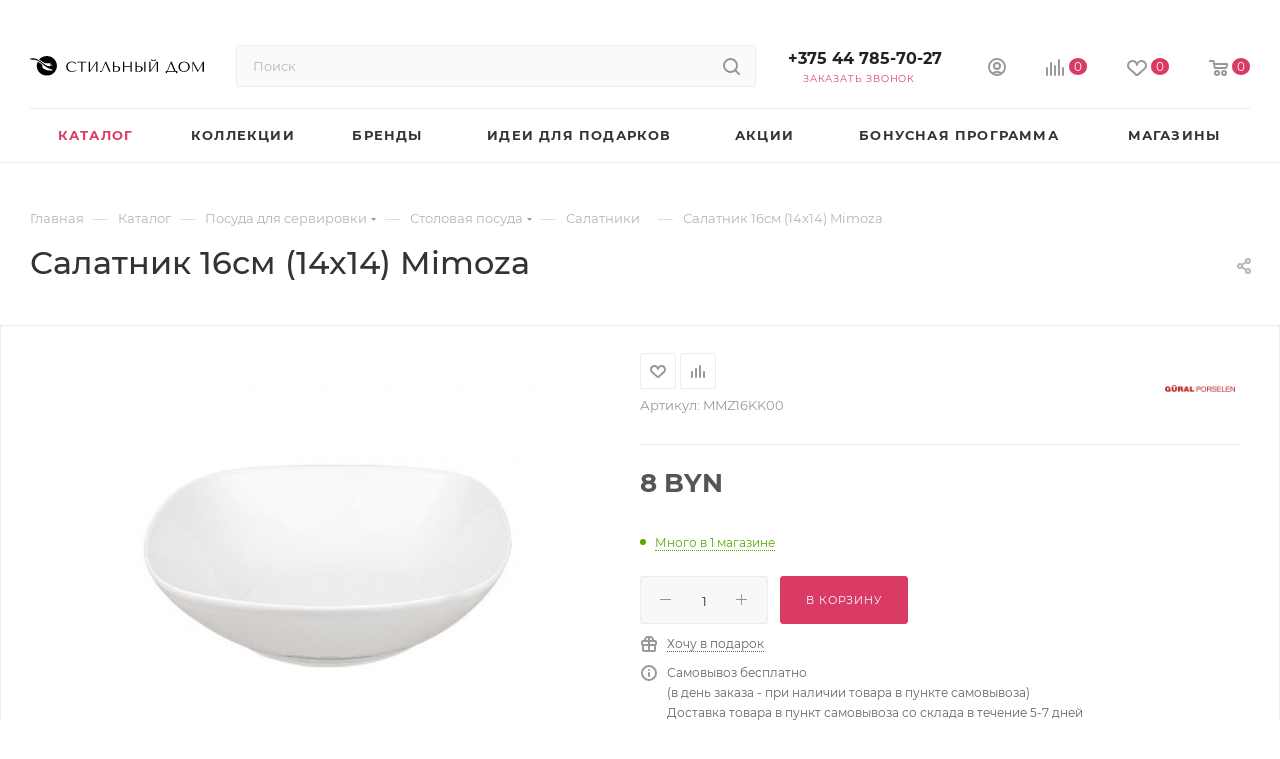

--- FILE ---
content_type: text/html; charset=UTF-8
request_url: https://stilnydom.by/catalog/salatniki/salatnik-mimoza-16sm-14-14/
body_size: 114208
content:
<!DOCTYPE html>
<html xmlns="http://www.w3.org/1999/xhtml" xml:lang="ru" lang="ru"  >
<head><link rel="canonical" href="https://stilnydom.by/catalog/salatniki/salatnik-mimoza-16sm-14-14/" />
    <title>Салатник 16см (14x14) Mimoza купить в Минске</title>
    <meta name="viewport" content="initial-scale=1.0, width=device-width, maximum-scale=1" />
    <meta name="HandheldFriendly" content="true" />
    <meta name="yes" content="yes" />
    <meta name="apple-mobile-web-app-status-bar-style" content="black" />
    <meta name="SKYPE_TOOLBAR" content="SKYPE_TOOLBAR_PARSER_COMPATIBLE" />
    <meta http-equiv="Content-Type" content="text/html; charset=UTF-8" />
<meta name="description" content="Салатник 16см (14x14) Mimoza заказать и купить в интернет-магазине эксклюзивной посуды и предметов сервировки Стильный дом ✔️ Огромный выбор и лучшие цены ✔️ Скидки и бонусы по программе лояльности" />
<script data-skip-moving="true">(function(w, d, n) {var cl = "bx-core";var ht = d.documentElement;var htc = ht ? ht.className : undefined;if (htc === undefined || htc.indexOf(cl) !== -1){return;}var ua = n.userAgent;if (/(iPad;)|(iPhone;)/i.test(ua)){cl += " bx-ios";}else if (/Windows/i.test(ua)){cl += ' bx-win';}else if (/Macintosh/i.test(ua)){cl += " bx-mac";}else if (/Linux/i.test(ua) && !/Android/i.test(ua)){cl += " bx-linux";}else if (/Android/i.test(ua)){cl += " bx-android";}cl += (/(ipad|iphone|android|mobile|touch)/i.test(ua) ? " bx-touch" : " bx-no-touch");cl += w.devicePixelRatio && w.devicePixelRatio >= 2? " bx-retina": " bx-no-retina";var ieVersion = -1;if (/AppleWebKit/.test(ua)){cl += " bx-chrome";}else if (/Opera/.test(ua)){cl += " bx-opera";}else if (/Firefox/.test(ua)){cl += " bx-firefox";}ht.className = htc ? htc + " " + cl : cl;})(window, document, navigator);</script>

<link href="/bitrix/css/aspro.max/notice.min.css?16681719952876"  rel="stylesheet" />
<link href="/bitrix/js/ui/design-tokens/dist/ui.design-tokens.min.css?171314840123233"  rel="stylesheet" />
<link href="/bitrix/js/ui/fonts/opensans/ui.font.opensans.min.css?16681720402320"  rel="stylesheet" />
<link href="/bitrix/js/main/popup/dist/main.popup.bundle.min.css?168781494826598"  rel="stylesheet" />
<link href="/bitrix/js/ui/hint/ui.hint.min.css?16681720402055"  rel="stylesheet" />
<link href="/bitrix/js/main/phonenumber/css/phonenumber.min.css?166817203036251"  rel="stylesheet" />
<link href="/bitrix/css/skyweb24.popuppro/animation.min.css?168872582562416"  rel="stylesheet" />
<link href="/bitrix/js/main/core/css/core_popup.min.css?166817203615428"  rel="stylesheet" />
<link href="/bitrix/css/main/font-awesome.min.css?166817199523748"  rel="stylesheet" />
<link href="/bitrix/cache/css/s1/aspro_max/page_7dfe476a1d54279f8fbef404c50ad342/page_7dfe476a1d54279f8fbef404c50ad342_v1.css?1769616110129158"  rel="stylesheet" />
<link href="/bitrix/cache/css/s1/aspro_max/default_687a49b797b2d072a7dd51d015301e2d/default_687a49b797b2d072a7dd51d015301e2d_v1.css?17696160164211"  rel="stylesheet" />
<link href="/bitrix/cache/css/s1/aspro_max/template_4a9e0b86d4e11d0fb697102f4fc41703/template_4a9e0b86d4e11d0fb697102f4fc41703_v1.css?17696160161236462"  data-template-style="true" rel="stylesheet" />




<link href="/bitrix/templates/aspro_max/css/critical.min.css?167200001424" data-skip-moving="true" rel="stylesheet">
<meta name="theme-color" content="#da3b64">
<style>:root{--theme-base-color: #da3b64;--theme-base-opacity-color: #da3b641a;--theme-base-color-hue:345;--theme-base-color-saturation:68%;--theme-base-color-lightness:54%;}</style>
<style>html {--theme-page-width: 1500px;--theme-page-width-padding: 30px}</style>
<script data-skip-moving="true">window.lazySizesConfig = window.lazySizesConfig || {};lazySizesConfig.loadMode = 1;lazySizesConfig.expand = 200;lazySizesConfig.expFactor = 1;lazySizesConfig.hFac = 0.1;window.lazySizesConfig.lazyClass = "lazy";</script>
<script src="/bitrix/templates/aspro_max/js/ls.unveilhooks.min.js" data-skip-moving="true" defer></script>
<script src="/bitrix/templates/aspro_max/js/lazysizes.min.js" data-skip-moving="true" defer></script>
<link href="/bitrix/templates/aspro_max/css/print.min.css?167512009421755" data-template-style="true" rel="stylesheet" media="print">
					<script data-skip-moving="true" src="/bitrix/js/main/jquery/jquery-2.2.4.min.js"></script>
					<script data-skip-moving="true" src="/bitrix/templates/aspro_max/js/speed.min.js?=1672784713"></script>
<link rel="shortcut icon" href="/favicon.ico" type="image/x-icon" />
<meta property="og:description" content="Салатник МИМОЗА 16см (14*14)" />
<meta property="og:image" content="https://stilnydom.by/upload/iblock/8aa/4g74v2i3zz624603x5pfec3bty10z0kz.jpg" />
<link rel="image_src" href="https://stilnydom.by/upload/iblock/8aa/4g74v2i3zz624603x5pfec3bty10z0kz.jpg"  />
<meta property="og:title" content="Салатник 16см (14x14) Mimoza купить в Минске" />
<meta property="og:type" content="website" />
<meta property="og:url" content="https://stilnydom.by/catalog/salatniki/salatnik-mimoza-16sm-14-14/" />
<script src="/bitrix/templates/aspro_max/js/fetch/bottom_panel.min.js?1713148578554" data-skip-moving="true" defer=""></script>
        <style>html {--fixed-header:105px;--fixed-tabs:49px;}</style>    <link rel="icon" type="image/png" sizes="96x96" href="/favicon-96x96.png" />
<link rel="icon" type="image/png" sizes="32x32" href="/favicon-32x32.png" />
<link rel="icon" type="image/svg+xml" sizes="any" href="/favicon.svg" />
<link rel="icon" href="/favicon.ico" />
<link rel="apple-touch-icon" sizes="180x180" href="/apple-touch-icon.png" />
<meta name="apple-mobile-web-app-title" content="Стильный дом" />
<link rel="manifest" href="/site.webmanifest" />
<meta name="msapplication-TileColor" content="#ffffff">
<meta name="theme-color" content="#ffffff">

<!-- Google tag (gtag.js) -->&nbsp;<!-- Yandex.Metrika counter -->
<!-- /Yandex.Metrika counter -->
<!-- Google Tag Manager -- Qmedia -->
<!-- End Google Tag Manager -->
<!-- Google Tag Manager (noscript) -- Qmedia -->
<!-- End Google Tag Manager (noscript) -->
<!-- bitrix24 counter -->
<!-- /bitrix24 counter -->
<!-- Facebook Pixel Code -->
<!-- End Facebook Pixel Code -->
</head>
<body class=" site_s1  fill_bg_n catalog-delayed-btn-Y theme-light" id="main" data-site="/">
    
	<div id="panel"></div>
    
        		<!--'start_frame_cache_basketitems-component-block'-->												<div id="ajax_basket"></div>
					<!--'end_frame_cache_basketitems-component-block'-->								<div class="cd-modal-bg"></div>
		<script data-skip-moving="true">var solutionName = 'arMaxOptions';</script>
		<script src="/bitrix/templates/aspro_max/js/setTheme.php?site_id=s1&site_dir=/" data-skip-moving="true"></script>
		    <!-- noindex -->
<div class="maxma-more__container">
    <div class="maxma-more__close-btn-wrapp">
        <div class="maxma-more__close-btn">
            <svg width="14" height="14" viewBox="0 0 14 14" fill="none" xmlns="http://www.w3.org/2000/svg">
                <g clip-path="url(#clip0_68_480)">
                    <path d="M8.40004 6.99994L13.72 12.3149C13.8123 12.4067 13.8855 12.5157 13.9355 12.6359C13.9855 12.756 14.0112 12.8848 14.0112 13.015C14.0112 13.1451 13.9855 13.2738 13.9355 13.394C13.8855 13.5141 13.8123 13.6232 13.72 13.715C13.5326 13.9012 13.2792 14.0057 13.015 14.0057C12.7508 14.0057 12.4974 13.9012 12.31 13.715L7.00002 8.39996L1.68001 13.715C1.49164 13.8867 1.24432 13.9793 0.98946 13.9734C0.734595 13.9676 0.491806 13.8637 0.311542 13.6834C0.131278 13.5031 0.0274333 13.2604 0.0215642 13.0055C0.0156951 12.7506 0.108273 12.5033 0.280048 12.3149L5.59999 6.99994L0.280048 1.68494C0.108273 1.49657 0.0156951 1.24925 0.0215642 0.994385C0.0274333 0.73952 0.131278 0.496731 0.311542 0.316467C0.491806 0.136203 0.734595 0.0322973 0.98946 0.0264282C1.24432 0.0205591 1.49164 0.113137 1.68001 0.284912L7.00002 5.59991L12.31 0.284912C12.4974 0.0986612 12.7508 -0.00585938 13.015 -0.00585938C13.2792 -0.00585938 13.5326 0.0986612 13.72 0.284912C13.8123 0.376639 13.8855 0.485763 13.9355 0.605896C13.9855 0.726029 14.0112 0.854813 14.0112 0.984924C14.0112 1.11504 13.9855 1.24388 13.9355 1.36401C13.8855 1.48415 13.8123 1.59321 13.72 1.68494L8.40004 6.99994Z" fill="white"/>
                </g>
                <defs>
                    <clipPath id="clip0_68_480">
                        <rect width="14" height="14" fill="white"/>
                    </clipPath>
                </defs>
            </svg>
        </div>
    </div>
    <div class="maxma-more__content">
        <div class="maxma-more__title">Бонусы с покупки</div>
        <div class="maxma-more__descr">
            На карту клиента будет зачисляться до 10% бонусов. Размер % зависит от накопленной суммы покупок:
        </div>
        <div class="maxma-more__calculation">
            <div class="modal-calculation__list">
                <div class="modal-calculation__item">
                    <div class="modal-calculation__left-side">
                        <div class="modal-calculation__circle"></div>
                        <div class="modal-calculation__delim"></div>
                    </div>
                    <div class="modal-calculation__right">
                        <div class="modal-calculation__percent">3%</div>
                        <div class="modal-calculation__condition">от 0 BYN</div>
                    </div>
                </div>
                <div class="modal-calculation__item">
                    <div class="modal-calculation__left-side">
                        <div class="modal-calculation__circle"></div>
                        <div class="modal-calculation__delim"></div>
                    </div>
                    <div class="modal-calculation__right">
                        <div class="modal-calculation__percent">5%</div>
                        <div class="modal-calculation__condition">от 500 BYN</div>
                    </div>
                </div>
                <div class="modal-calculation__item">
                    <div class="modal-calculation__left-side">
                        <div class="modal-calculation__circle"></div>
                        <div class="modal-calculation__delim"></div>
                    </div>
                    <div class="modal-calculation__right">
                        <div class="modal-calculation__percent">7%</div>
                        <div class="modal-calculation__condition">от 1500 BYN</div>
                    </div>
                </div>
                <div class="modal-calculation__item">
                    <div class="modal-calculation__left-side">
                        <div class="modal-calculation__circle"></div>
                    </div>
                    <div class="modal-calculation__right">
                        <div class="modal-calculation__percent">10%</div>
                        <div class="modal-calculation__condition">от 3000 BYN</div>
                    </div>
                </div>
            </div>
        </div>
        <div class="maxma-more__descr mt">
            Бонусы начисляются через сутки после совершения заказа и доступны для пользователя в течении 180 календарных дней.
        </div>
                    <a href="/auth/" class="maxma-more__logIn-btn">Войти</a>
    </div>
</div>
<!-- /noindex -->    <div class="wrapper1  header_bglight long_header colored_header catalog_page basket_normal basket_fill_WHITE side_LEFT block_side_WIDE catalog_icons_Y banner_auto  mheader-v4 header-v2 header-font-lower_N regions_N title_position_LEFT footer-v1 front-vindex1 mfixed_Y mfixed_view_always title-v1 lazy_Y with_phones compact-catalog dark-hover-overlay normal-catalog-img landing-slider big-banners-mobile-normal bottom-icons-panel-Y compact-breadcrumbs-Y catalog-delayed-btn-Y  ">

<div class="mega_fixed_menu scrollblock">
	<div class="maxwidth-theme">
		<svg class="svg svg-close" width="14" height="14" viewBox="0 0 14 14">
		  <path data-name="Rounded Rectangle 568 copy 16" d="M1009.4,953l5.32,5.315a0.987,0.987,0,0,1,0,1.4,1,1,0,0,1-1.41,0L1008,954.4l-5.32,5.315a0.991,0.991,0,0,1-1.4-1.4L1006.6,953l-5.32-5.315a0.991,0.991,0,0,1,1.4-1.4l5.32,5.315,5.31-5.315a1,1,0,0,1,1.41,0,0.987,0.987,0,0,1,0,1.4Z" transform="translate(-1001 -946)"></path>
		</svg>
		<i class="svg svg-close mask arrow"></i>
		<div class="row">
			<div class="col-md-9">
				<div class="left_menu_block">
					<div class="logo_block flexbox flexbox--row align-items-normal">
						<div class="logo">
							<a href="/"><img src="/upload/CMax/6c5/h0bybl0rzcx0jf7pbsi5kknasny9e9q7.svg" alt="stilnydom.by" title="stilnydom.by" data-src="" /></a>						</div>
						<div class="top-description addr">
							Мультибрендовый магазин аксессуаров для дома						</div>
					</div>
					<div class="search_block">
						<div class="search_wrap">
							<div class="search-block">
									<div class="search-wrapper">
		<div id="title-search_mega_menu">
			<form action="/catalog/" class="search">
				<div class="search-input-div">
					<input class="search-input" id="title-search-input_mega_menu" type="text" name="q" value="" placeholder="Поиск" size="20" maxlength="50" autocomplete="off" />
				</div>
				<div class="search-button-div">
					<button class="btn btn-search" type="submit" name="s" value="Найти"><i class="svg search2  inline " aria-hidden="true"><svg width="17" height="17" ><use xlink:href="/bitrix/templates/aspro_max/images/svg/header_icons_srite.svg#search"></use></svg></i></button>
					
					<span class="close-block inline-search-hide"><span class="svg svg-close close-icons"></span></span>
				</div>
			</form>
		</div>
	</div>
							</div>
						</div>
					</div>
										<!-- noindex -->

	<div class="burger_menu_wrapper">
		
			<div class="top_link_wrapper">
				<div class="menu-item dropdown catalog wide_menu  active">
					<div class="wrap">
						<a class="dropdown-toggle" href="/catalog/">
							<div class="link-title color-theme-hover">
																Каталог							</div>
						</a>
													<span class="tail"></span>
							<div class="burger-dropdown-menu row">
								<div class="menu-wrapper" >
									
																														<div class="col-md-4 dropdown-submenu  has_img">
																						<a href="/catalog/posuda-dlya-servirovki/" class="color-theme-hover" title="Посуда для сервировки">
												<span class="name option-font-bold">Посуда для сервировки</span>
											</a>
																								<div class="burger-dropdown-menu toggle_menu">
																																									<div class="menu-item  dropdown-submenu ">
															<a href="/catalog/stolovaya-posuda/" title="Столовая посуда">
																<span class="name color-theme-hover">Столовая посуда</span>
															</a>
																															<div class="burger-dropdown-menu with_padding">
																																			<div class="menu-item ">
																			<a href="/catalog/tarelki/" title="Тарелки">
																				<span class="name color-theme-hover">Тарелки</span>
																			</a>
																		</div>
																																			<div class="menu-item active">
																			<a href="/catalog/salatniki/" title="Салатники">
																				<span class="name color-theme-hover">Салатники</span>
																			</a>
																		</div>
																																			<div class="menu-item ">
																			<a href="/catalog/sousniki-rozetki-ikornitsy/" title="Соусники, розетки, икорницы">
																				<span class="name color-theme-hover">Соусники, розетки, икорницы</span>
																			</a>
																		</div>
																																			<div class="menu-item ">
																			<a href="/catalog/kremanki/" title="Креманки">
																				<span class="name color-theme-hover">Креманки</span>
																			</a>
																		</div>
																																			<div class="menu-item ">
																			<a href="/catalog/menazhnitsy/" title="Менажницы">
																				<span class="name color-theme-hover">Менажницы</span>
																			</a>
																		</div>
																																			<div class="menu-item ">
																			<a href="/catalog/supnitsy-bulonnitsy/" title="Супницы, бульонницы и горшочки для подачи">
																				<span class="name color-theme-hover">Супницы, бульонницы и горшочки для подачи</span>
																			</a>
																		</div>
																																			<div class="menu-item ">
																			<a href="/catalog/blyuda/" title="Блюда">
																				<span class="name color-theme-hover">Блюда</span>
																			</a>
																		</div>
																																			<div class="menu-item ">
																			<a href="/catalog/stolovaya-posuda-po-brendam/" title="Столовая посуда по брендам">
																				<span class="name color-theme-hover">Столовая посуда по брендам</span>
																			</a>
																		</div>
																																	</div>
																													</div>
																																									<div class="menu-item  dropdown-submenu ">
															<a href="/catalog/stolovye-pribory/" title="Столовые приборы">
																<span class="name color-theme-hover">Столовые приборы</span>
															</a>
																															<div class="burger-dropdown-menu with_padding">
																																			<div class="menu-item ">
																			<a href="/catalog/nabory-stolovykh-priborov/" title="Наборы столовых приборов">
																				<span class="name color-theme-hover">Наборы столовых приборов</span>
																			</a>
																		</div>
																																			<div class="menu-item ">
																			<a href="/catalog/otdelnye-predmety-vilki-lozhki-nozhi/" title="Отдельные предметы (вилки, ложки, ножи)">
																				<span class="name color-theme-hover">Отдельные предметы (вилки, ложки, ножи)</span>
																			</a>
																		</div>
																																			<div class="menu-item ">
																			<a href="/catalog/podstavki-i-organayzery-dlya-stolovykh-priborov/" title="Подставки и органайзеры для столовых приборов">
																				<span class="name color-theme-hover">Подставки и органайзеры для столовых приборов</span>
																			</a>
																		</div>
																																			<div class="menu-item ">
																			<a href="/catalog/korzinki-i-konverty-dlya-stolovyh-priborov/" title="Корзинки и конверты для столовых приборов">
																				<span class="name color-theme-hover">Корзинки и конверты для столовых приборов</span>
																			</a>
																		</div>
																																			<div class="menu-item ">
																			<a href="/catalog/stolovye-pribory-po-brendam/" title="Столовые приборы по брендам">
																				<span class="name color-theme-hover">Столовые приборы по брендам</span>
																			</a>
																		</div>
																																	</div>
																													</div>
																																									<div class="menu-item  dropdown-submenu ">
															<a href="/catalog/nabory-dlya-spetsiy/" title="Наборы для специй">
																<span class="name color-theme-hover">Наборы для специй</span>
															</a>
																															<div class="burger-dropdown-menu with_padding">
																																			<div class="menu-item ">
																			<a href="/catalog/emkosti-dlya-masla-uksusa/" title="Емкости для масла, уксуса">
																				<span class="name color-theme-hover">Емкости для масла, уксуса</span>
																			</a>
																		</div>
																																	</div>
																													</div>
																																									<div class="menu-item  dropdown-submenu ">
															<a href="/catalog/podnosy/" title="Подносы">
																<span class="name color-theme-hover">Подносы</span>
															</a>
																															<div class="burger-dropdown-menu with_padding">
																																			<div class="menu-item ">
																			<a href="/catalog/stoliki-dlya-podachi-zavtraka/" title="Столики для подачи завтрака">
																				<span class="name color-theme-hover">Столики для подачи завтрака</span>
																			</a>
																		</div>
																																	</div>
																													</div>
																																									<div class="menu-item  dropdown-submenu ">
															<a href="/catalog/korzinki-dlya-servirovki/" title="Корзинки для сервировки">
																<span class="name color-theme-hover">Корзинки для сервировки</span>
															</a>
																															<div class="burger-dropdown-menu with_padding">
																																			<div class="menu-item ">
																			<a href="/catalog/korzinki-dlya-khleba/" title="Корзинки для хлеба">
																				<span class="name color-theme-hover">Корзинки для хлеба</span>
																			</a>
																		</div>
																																	</div>
																													</div>
																																									<div class="menu-item   ">
															<a href="/catalog/kryshki-klosh-i-kryshki-dlya-blyud/" title="Крышки-клош и крышки для блюд">
																<span class="name color-theme-hover">Крышки-клош и крышки для блюд</span>
															</a>
																													</div>
																																									<div class="menu-item  dropdown-submenu ">
															<a href="/catalog/aksessuary-dlya-servirovki/" title="Аксессуары для сервировки">
																<span class="name color-theme-hover">Аксессуары для сервировки</span>
															</a>
																															<div class="burger-dropdown-menu with_padding">
																																			<div class="menu-item ">
																			<a href="/catalog/tortnitsy-gorki-i-derzhateli-dlya-servirovki/" title="Тортницы, горки и держатели для сервировки">
																				<span class="name color-theme-hover">Тортницы, горки и держатели для сервировки</span>
																			</a>
																		</div>
																																			<div class="menu-item ">
																			<a href="/catalog/dispensery/" title="Диспенсеры">
																				<span class="name color-theme-hover">Диспенсеры</span>
																			</a>
																		</div>
																																			<div class="menu-item ">
																			<a href="/catalog/etazherki-dlya-servirovki/" title="Этажерки для сервировки">
																				<span class="name color-theme-hover">Этажерки для сервировки</span>
																			</a>
																		</div>
																																			<div class="menu-item ">
																			<a href="/catalog/servirovochnye-vederki/" title="Сервировочные ведерки и стаканчики, фуршетные ложки">
																				<span class="name color-theme-hover">Сервировочные ведерки и стаканчики, фуршетные ложки</span>
																			</a>
																		</div>
																																			<div class="menu-item ">
																			<a href="/catalog/blyuda-dlya-podachi-pitstsy/" title="Блюда для подачи пиццы">
																				<span class="name color-theme-hover">Блюда для подачи пиццы</span>
																			</a>
																		</div>
																																			<div class="menu-item ">
																			<a href="/catalog/fruktovnitsy-vazy-dlya-fruktov/" title="Фруктовницы, вазы, чаши для фруктов и сладостей">
																				<span class="name color-theme-hover">Фруктовницы, вазы, чаши для фруктов и сладостей</span>
																			</a>
																		</div>
																																			<div class="menu-item ">
																			<a href="/catalog/deko-piki-furshetnye/" title="Фуршетные деко-пики">
																				<span class="name color-theme-hover">Фуршетные деко-пики</span>
																			</a>
																		</div>
																																			<div class="menu-item ">
																			<a href="/catalog/skaterti-i-salfetki-dlya-servirovki/" title="Скатерти и салфетки для сервировки">
																				<span class="name color-theme-hover">Скатерти и салфетки для сервировки</span>
																			</a>
																		</div>
																																			<div class="menu-item ">
																			<a href="/catalog/pleysmaty-i-podstavki-dlya-servirovki/" title="Плейсматы и подставки для сервировки">
																				<span class="name color-theme-hover">Плейсматы и подставки для сервировки</span>
																			</a>
																		</div>
																																			<div class="menu-item ">
																			<a href="/catalog/podstavki-dlya-blyud/" title="Подставки для блюд">
																				<span class="name color-theme-hover">Подставки для блюд</span>
																			</a>
																		</div>
																																			<div class="menu-item ">
																			<a href="/catalog/servirovochnye-doski/" title="Сервировочные доски">
																				<span class="name color-theme-hover">Сервировочные доски</span>
																			</a>
																		</div>
																																			<div class="menu-item ">
																			<a href="/catalog/podstavki-dlya-yaits/" title="Подставки для яиц">
																				<span class="name color-theme-hover">Подставки для яиц</span>
																			</a>
																		</div>
																																	</div>
																													</div>
																																									<div class="menu-item  dropdown-submenu ">
															<a href="/catalog/posuda-dlya-podachi-goryachikh-blyud/" title="Посуда для подачи горячих блюд">
																<span class="name color-theme-hover">Посуда для подачи горячих блюд</span>
															</a>
																															<div class="burger-dropdown-menu with_padding">
																																			<div class="menu-item ">
																			<a href="/catalog/skovorody-servirovochnye-i-podstavki-pod-goryachee/" title="Сковороды сервировочные и подставки под горячее">
																				<span class="name color-theme-hover">Сковороды сервировочные и подставки под горячее</span>
																			</a>
																		</div>
																																			<div class="menu-item ">
																			<a href="/catalog/kastryuli-dlya-podachi-i-servirovki/" title="Кастрюли для подачи и сервировки">
																				<span class="name color-theme-hover">Кастрюли для подачи и сервировки</span>
																			</a>
																		</div>
																																	</div>
																													</div>
																																									<div class="menu-item   ">
															<a href="/catalog/detskaya-posuda/" title="Детская посуда">
																<span class="name color-theme-hover">Детская посуда</span>
															</a>
																													</div>
																									</div>
																					</div>
									
																														<div class="col-md-4 dropdown-submenu  has_img">
																						<a href="/catalog/posuda-dlya-chaya-i-kofe/" class="color-theme-hover" title="Посуда для приготовления и подачи чая и кофе">
												<span class="name option-font-bold">Посуда для приготовления и подачи чая и кофе</span>
											</a>
																								<div class="burger-dropdown-menu toggle_menu">
																																									<div class="menu-item  dropdown-submenu ">
															<a href="/catalog/posuda-dlya-prigotovleniya-chaya-i-kofe/" title="Посуда для приготовления чая и кофе">
																<span class="name color-theme-hover">Посуда для приготовления чая и кофе</span>
															</a>
																															<div class="burger-dropdown-menu with_padding">
																																			<div class="menu-item ">
																			<a href="/catalog/chayniki-zavarochnye/" title="Чайники заварочные">
																				<span class="name color-theme-hover">Чайники заварочные</span>
																			</a>
																		</div>
																																			<div class="menu-item ">
																			<a href="/catalog/kofevarki-i-turki/" title="Кофеварки и турки">
																				<span class="name color-theme-hover">Кофеварки и турки</span>
																			</a>
																		</div>
																																			<div class="menu-item ">
																			<a href="/catalog/molochniki-slivochniki-pitchery/" title="Молочники, сливочники, питчеры">
																				<span class="name color-theme-hover">Молочники, сливочники, питчеры</span>
																			</a>
																		</div>
																																			<div class="menu-item ">
																			<a href="/catalog/french-pressy/" title="Френч прессы">
																				<span class="name color-theme-hover">Френч прессы</span>
																			</a>
																		</div>
																																			<div class="menu-item ">
																			<a href="/catalog/sitechki-dlya-zavarivaniya-chaya/" title="Ситечки для заваривания чая и фильтры">
																				<span class="name color-theme-hover">Ситечки для заваривания чая и фильтры</span>
																			</a>
																		</div>
																																			<div class="menu-item ">
																			<a href="/catalog/inventar-barista/" title="Инвентарь бариста">
																				<span class="name color-theme-hover">Инвентарь бариста</span>
																			</a>
																		</div>
																																	</div>
																													</div>
																																									<div class="menu-item  dropdown-submenu ">
															<a href="/catalog/posuda-dlya-podachi-chaya-i-kofe/" title="Посуда для подачи чая и кофе">
																<span class="name color-theme-hover">Посуда для подачи чая и кофе</span>
															</a>
																															<div class="burger-dropdown-menu with_padding">
																																			<div class="menu-item ">
																			<a href="/catalog/kruzhki-i-chashki-bez-blyudtsa/" title="Кружки и чашки без блюдца">
																				<span class="name color-theme-hover">Кружки и чашки без блюдца</span>
																			</a>
																		</div>
																																			<div class="menu-item ">
																			<a href="/catalog/chashki-s-blyudtsami/" title="Чашки с блюдцами">
																				<span class="name color-theme-hover">Чашки с блюдцами</span>
																			</a>
																		</div>
																																			<div class="menu-item ">
																			<a href="/catalog/chaynye-servizy-i-nabory/" title="Чайные сервизы, наборы чашек и кружек">
																				<span class="name color-theme-hover">Чайные сервизы, наборы чашек и кружек</span>
																			</a>
																		</div>
																																			<div class="menu-item ">
																			<a href="/catalog/blyudtsa/" title="Блюдца">
																				<span class="name color-theme-hover">Блюдца</span>
																			</a>
																		</div>
																																			<div class="menu-item ">
																			<a href="/catalog/kofeyniki/" title="Кофейники">
																				<span class="name color-theme-hover">Кофейники</span>
																			</a>
																		</div>
																																			<div class="menu-item ">
																			<a href="/catalog/sakharnitsy/" title="Сахарницы">
																				<span class="name color-theme-hover">Сахарницы</span>
																			</a>
																		</div>
																																	</div>
																													</div>
																																									<div class="menu-item  dropdown-submenu ">
															<a href="/catalog/posuda-dlya-turizma-piknika-i-fitnesa/" title="Посуда для туризма, пикника и фитнеса">
																<span class="name color-theme-hover">Посуда для туризма, пикника и фитнеса</span>
															</a>
																															<div class="burger-dropdown-menu with_padding">
																																			<div class="menu-item ">
																			<a href="/catalog/termosy-i-termokruzhki/" title="Термосы и термокружки">
																				<span class="name color-theme-hover">Термосы и термокружки</span>
																			</a>
																		</div>
																																			<div class="menu-item ">
																			<a href="/catalog/butylki-dlya-vody/" title="Бутылки для воды">
																				<span class="name color-theme-hover">Бутылки для воды</span>
																			</a>
																		</div>
																																	</div>
																													</div>
																									</div>
																					</div>
									
																														<div class="col-md-4 dropdown-submenu  has_img">
																						<a href="/catalog/posuda-dlya-napitkov-i-kokteyley/" class="color-theme-hover" title="Посуда для напитков и коктейлей">
												<span class="name option-font-bold">Посуда для напитков и коктейлей</span>
											</a>
																								<div class="burger-dropdown-menu toggle_menu">
																																									<div class="menu-item  dropdown-submenu ">
															<a href="/catalog/bokaly/" title="Бокалы">
																<span class="name color-theme-hover">Бокалы</span>
															</a>
																															<div class="burger-dropdown-menu with_padding">
																																			<div class="menu-item ">
																			<a href="/catalog/bokaly-dlya-vina/" title="Бокалы для вина">
																				<span class="name color-theme-hover">Бокалы для вина</span>
																			</a>
																		</div>
																																			<div class="menu-item ">
																			<a href="/catalog/bokaly-dlya-vody/" title="Бокалы для воды">
																				<span class="name color-theme-hover">Бокалы для воды</span>
																			</a>
																		</div>
																																			<div class="menu-item ">
																			<a href="/catalog/bokaly-dlya-shampanskogo/" title="Бокалы для шампанского">
																				<span class="name color-theme-hover">Бокалы для шампанского</span>
																			</a>
																		</div>
																																			<div class="menu-item ">
																			<a href="/catalog/bokaly-dlya-kokteyley/" title="Бокалы для коктейлей">
																				<span class="name color-theme-hover">Бокалы для коктейлей</span>
																			</a>
																		</div>
																																			<div class="menu-item ">
																			<a href="/catalog/bokaly-dlya-konyaka-i-brendi/" title="Бокалы для коньяка и бренди">
																				<span class="name color-theme-hover">Бокалы для коньяка и бренди</span>
																			</a>
																		</div>
																																	</div>
																													</div>
																																									<div class="menu-item  dropdown-submenu ">
															<a href="/catalog/stakany/" title="Стаканы">
																<span class="name color-theme-hover">Стаканы</span>
															</a>
																															<div class="burger-dropdown-menu with_padding">
																																			<div class="menu-item ">
																			<a href="/catalog/stakany-dlya-vody/" title="Стаканы для воды">
																				<span class="name color-theme-hover">Стаканы для воды</span>
																			</a>
																		</div>
																																			<div class="menu-item ">
																			<a href="/catalog/stakany-dlya-viski/" title="Стаканы для виски">
																				<span class="name color-theme-hover">Стаканы для виски</span>
																			</a>
																		</div>
																																			<div class="menu-item ">
																			<a href="/catalog/stakany-s-dvoynymi-stenkami-iz-termostekla/" title="Стаканы с двойными стенками из термостекла">
																				<span class="name color-theme-hover">Стаканы с двойными стенками из термостекла</span>
																			</a>
																		</div>
																																	</div>
																													</div>
																																									<div class="menu-item   ">
															<a href="/catalog/ryumki-stopki-shoty/" title="Рюмки, стопки, шоты">
																<span class="name color-theme-hover">Рюмки, стопки, шоты</span>
															</a>
																													</div>
																																									<div class="menu-item   ">
															<a href="/catalog/bokaly-i-stakany-dlya-piva/" title="Бокалы и стаканы для пива, пивные кружки">
																<span class="name color-theme-hover">Бокалы и стаканы для пива, пивные кружки</span>
															</a>
																													</div>
																																									<div class="menu-item  dropdown-submenu ">
															<a href="/catalog/kokteylnye-stakany-i-kruzhki/" title="Коктейльные стаканы и кружки">
																<span class="name color-theme-hover">Коктейльные стаканы и кружки</span>
															</a>
																															<div class="burger-dropdown-menu with_padding">
																																			<div class="menu-item ">
																			<a href="/catalog/stakany-dlya-kokteyley/" title="Стаканы для коктейлей">
																				<span class="name color-theme-hover">Стаканы для коктейлей</span>
																			</a>
																		</div>
																																			<div class="menu-item ">
																			<a href="/catalog/kokteylnye-kruzhki/" title="Коктейльные кружки">
																				<span class="name color-theme-hover">Коктейльные кружки</span>
																			</a>
																		</div>
																																	</div>
																													</div>
																																									<div class="menu-item   ">
															<a href="/catalog/dekanter/" title="Декантеры">
																<span class="name color-theme-hover">Декантеры</span>
															</a>
																													</div>
																																									<div class="menu-item   ">
															<a href="/catalog/grafiny/" title="Графины">
																<span class="name color-theme-hover">Графины</span>
															</a>
																													</div>
																																									<div class="menu-item   ">
															<a href="/catalog/kuvshiny/" title="Кувшины">
																<span class="name color-theme-hover">Кувшины</span>
															</a>
																													</div>
																																									<div class="menu-item   ">
															<a href="/catalog/nabory-bokalov-i-stakanov/" title="Наборы бокалов и стаканов">
																<span class="name color-theme-hover">Наборы бокалов и стаканов</span>
															</a>
																													</div>
																																									<div class="menu-item  dropdown-submenu ">
															<a href="/catalog/steklyannaya-posuda-po-brendam/" title="Стеклянная посуда по брендам">
																<span class="name color-theme-hover">Стеклянная посуда по брендам</span>
															</a>
																															<div class="burger-dropdown-menu with_padding">
																																			<div class="menu-item ">
																			<a href="/catalog/steklo-arcoroc-frantsiya/" title="Стекло Arcoroc, Франция">
																				<span class="name color-theme-hover">Стекло Arcoroc, Франция</span>
																			</a>
																		</div>
																																			<div class="menu-item ">
																			<a href="/catalog/steklo-bormioli-rocco-italiya/" title="Стекло Bormioli Rocco, Италия">
																				<span class="name color-theme-hover">Стекло Bormioli Rocco, Италия</span>
																			</a>
																		</div>
																																			<div class="menu-item ">
																			<a href="/catalog/khrustalnoe-steklo-luigi-bormioli-italiya/" title="Хрустальное стекло Luigi Bormioli, Италия">
																				<span class="name color-theme-hover">Хрустальное стекло Luigi Bormioli, Италия</span>
																			</a>
																		</div>
																																			<div class="menu-item ">
																			<a href="/catalog/dizaynerskoe-steklo-100-chef-ispaniya/" title="Дизайнерское стекло 100%Chef, Испания">
																				<span class="name color-theme-hover">Дизайнерское стекло 100%Chef, Испания</span>
																			</a>
																		</div>
																																			<div class="menu-item ">
																			<a href="/catalog/steklo-libbey-ssha/" title="Стекло Libbey, США">
																				<span class="name color-theme-hover">Стекло Libbey, США</span>
																			</a>
																		</div>
																																			<div class="menu-item ">
																			<a href="/catalog/khrustalnoe-steklo-krosno-polsha/" title="Хрустальное стекло Krosno, Польша">
																				<span class="name color-theme-hover">Хрустальное стекло Krosno, Польша</span>
																			</a>
																		</div>
																																			<div class="menu-item ">
																			<a href="/catalog/khrustalnoe-steklo-chef-sommelier-frantsiya/" title="Хрустальное стекло Chef&Sommelier, Франция">
																				<span class="name color-theme-hover">Хрустальное стекло Chef&Sommelier, Франция</span>
																			</a>
																		</div>
																																			<div class="menu-item ">
																			<a href="/catalog/khrustalnoe-steklo-cristal-d-arques-paris-frantsiya/" title="Хрустальное стекло Cristal d’Arques Paris, Франция">
																				<span class="name color-theme-hover">Хрустальное стекло Cristal d’Arques Paris, Франция</span>
																			</a>
																		</div>
																																			<div class="menu-item ">
																			<a href="/catalog/khrustalnoe-steklo-rona-slovakiya/" title="Хрустальное стекло Rona, Словакия">
																				<span class="name color-theme-hover">Хрустальное стекло Rona, Словакия</span>
																			</a>
																		</div>
																																			<div class="menu-item ">
																			<a href="/catalog/khrustalnoe-steklo-ruchnoy-raboty-zalto-avstriya/" title="Хрустальное стекло ручной работы Zalto, Австрия">
																				<span class="name color-theme-hover">Хрустальное стекло ручной работы Zalto, Австрия</span>
																			</a>
																		</div>
																																	</div>
																													</div>
																									</div>
																					</div>
									
																														<div class="col-md-4 dropdown-submenu  has_img">
																						<a href="/catalog/posuda/" class="color-theme-hover" title="Посуда для приготовления">
												<span class="name option-font-bold">Посуда для приготовления</span>
											</a>
																								<div class="burger-dropdown-menu toggle_menu">
																																									<div class="menu-item   ">
															<a href="/catalog/kastryuli/" title="Кастрюли">
																<span class="name color-theme-hover">Кастрюли</span>
															</a>
																													</div>
																																									<div class="menu-item  dropdown-submenu ">
															<a href="/catalog/skovorody/" title="Сковороды">
																<span class="name color-theme-hover">Сковороды</span>
															</a>
																															<div class="burger-dropdown-menu with_padding">
																																			<div class="menu-item ">
																			<a href="/catalog/skovorody-dlya-yaits-dlya-oladiy-i-blinov/" title="Сковороды для яиц, для оладий и блинов">
																				<span class="name color-theme-hover">Сковороды для яиц, для оладий и блинов</span>
																			</a>
																		</div>
																																			<div class="menu-item ">
																			<a href="/catalog/skovorody-wok/" title="Сковороды вок (wok)">
																				<span class="name color-theme-hover">Сковороды вок (wok)</span>
																			</a>
																		</div>
																																			<div class="menu-item ">
																			<a href="/catalog/skovorody-induktsionnye/" title="Сковороды индукционные">
																				<span class="name color-theme-hover">Сковороды индукционные</span>
																			</a>
																		</div>
																																			<div class="menu-item ">
																			<a href="/catalog/chugunnye-skovorodki/" title="Чугунные сковородки">
																				<span class="name color-theme-hover">Чугунные сковородки</span>
																			</a>
																		</div>
																																	</div>
																													</div>
																																									<div class="menu-item   ">
															<a href="/catalog/soteyniki-i-kovshi/" title="Сотейники и ковши">
																<span class="name color-theme-hover">Сотейники и ковши</span>
															</a>
																													</div>
																																									<div class="menu-item   ">
															<a href="/catalog/nabory-posudy-dlya-kukhni/" title="Наборы посуды для кухни">
																<span class="name color-theme-hover">Наборы посуды для кухни</span>
															</a>
																													</div>
																																									<div class="menu-item   ">
															<a href="/catalog/kryshki-dlya-posudy/" title="Крышки для посуды">
																<span class="name color-theme-hover">Крышки для посуды</span>
															</a>
																													</div>
																																									<div class="menu-item   ">
															<a href="/catalog/skorovarki/" title="Скороварки">
																<span class="name color-theme-hover">Скороварки</span>
															</a>
																													</div>
																																									<div class="menu-item  dropdown-submenu ">
															<a href="/catalog/gorshochki-emkosti-dlya-zapekaniya/" title="Горшочки и емкости для запекания">
																<span class="name color-theme-hover">Горшочки и емкости для запекания</span>
															</a>
																															<div class="burger-dropdown-menu with_padding">
																																			<div class="menu-item ">
																			<a href="/catalog/kokotnitsy/" title="Кокотницы">
																				<span class="name color-theme-hover">Кокотницы</span>
																			</a>
																		</div>
																																			<div class="menu-item ">
																			<a href="/catalog/kamen-dlya-zapekaniya-pitstsy/" title="Камень для запекания пиццы">
																				<span class="name color-theme-hover">Камень для запекания пиццы</span>
																			</a>
																		</div>
																																	</div>
																													</div>
																																									<div class="menu-item  dropdown-submenu ">
															<a href="/catalog/protivni/" title="Противни">
																<span class="name color-theme-hover">Противни</span>
															</a>
																															<div class="burger-dropdown-menu with_padding">
																																			<div class="menu-item ">
																			<a href="/catalog/setki-i-protivni-dlya-pitstsy/" title="Сетки и противни для пиццы">
																				<span class="name color-theme-hover">Сетки и противни для пиццы</span>
																			</a>
																		</div>
																																	</div>
																													</div>
																																									<div class="menu-item   ">
															<a href="/catalog/tazhiny/" title="Тажины">
																<span class="name color-theme-hover">Тажины</span>
															</a>
																													</div>
																																									<div class="menu-item   ">
															<a href="/catalog/konteynery-dlya-khraneniya-i-transportirovki/" title="Контейнеры для хранения и транспортировки продуктов">
																<span class="name color-theme-hover">Контейнеры для хранения и транспортировки продуктов</span>
															</a>
																													</div>
																									</div>
																					</div>
									
																														<div class="col-md-4 dropdown-submenu  has_img">
																						<a href="/catalog/kuhonnaya-utvar/" class="color-theme-hover" title="Кухонная утварь">
												<span class="name option-font-bold">Кухонная утварь</span>
											</a>
																								<div class="burger-dropdown-menu toggle_menu">
																																									<div class="menu-item  dropdown-submenu ">
															<a href="/catalog/kukhonnye-prinadlezhnosti/" title="Кухонные принадлежности">
																<span class="name color-theme-hover">Кухонные принадлежности</span>
															</a>
																															<div class="burger-dropdown-menu with_padding">
																																			<div class="menu-item ">
																			<a href="/catalog/nabory-kukhonnykh-prinadlezhnostey/" title="Наборы кухонных принадлежностей">
																				<span class="name color-theme-hover">Наборы кухонных принадлежностей</span>
																			</a>
																		</div>
																																			<div class="menu-item ">
																			<a href="/catalog/kukhonnye-lopatki/" title="Кухонные лопатки">
																				<span class="name color-theme-hover">Кухонные лопатки</span>
																			</a>
																		</div>
																																			<div class="menu-item ">
																			<a href="/catalog/kukhonnye-lozhki-i-vilki/" title="Кухонные ложки и вилки">
																				<span class="name color-theme-hover">Кухонные ложки и вилки</span>
																			</a>
																		</div>
																																			<div class="menu-item ">
																			<a href="/catalog/kukhonnye-shchiptsy-i-pintsety/" title="Кухонные щипцы и пинцеты">
																				<span class="name color-theme-hover">Кухонные щипцы и пинцеты</span>
																			</a>
																		</div>
																																			<div class="menu-item ">
																			<a href="/catalog/polovniki-cherpaki/" title="Половники, черпаки">
																				<span class="name color-theme-hover">Половники, черпаки</span>
																			</a>
																		</div>
																																			<div class="menu-item ">
																			<a href="/catalog/skrebki-dlya-snyatiya-cheshui-s-ryby/" title="Скребки для снятия чешуи с рыбы">
																				<span class="name color-theme-hover">Скребки для снятия чешуи с рыбы</span>
																			</a>
																		</div>
																																	</div>
																													</div>
																																									<div class="menu-item  dropdown-submenu ">
															<a href="/catalog/organizatsiya-rabochego-prostranstva/" title="Организация рабочего пространства на кухне">
																<span class="name color-theme-hover">Организация рабочего пространства на кухне</span>
															</a>
																															<div class="burger-dropdown-menu with_padding">
																																			<div class="menu-item ">
																			<a href="/catalog/sushilki-dlya-posudy/" title="Сушилки для посуды">
																				<span class="name color-theme-hover">Сушилки для посуды</span>
																			</a>
																		</div>
																																			<div class="menu-item ">
																			<a href="/catalog/derzhateli-bumazhnykh-polotenets/" title="Держатели бумажных полотенец">
																				<span class="name color-theme-hover">Держатели бумажных полотенец</span>
																			</a>
																		</div>
																																			<div class="menu-item ">
																			<a href="/catalog/emkosti-dlya-khraneniya-i-banki/" title="Емкости для хранения, банки и бутылки">
																				<span class="name color-theme-hover">Емкости для хранения, банки и бутылки</span>
																			</a>
																		</div>
																																			<div class="menu-item ">
																			<a href="/catalog/derzhateli-dlya-kukhonnykh-instrumentov/" title="Держатели и органайзеры для кухонных инструментов">
																				<span class="name color-theme-hover">Держатели и органайзеры для кухонных инструментов</span>
																			</a>
																		</div>
																																			<div class="menu-item ">
																			<a href="/catalog/derzhateli-dlya-razdelochnykh-dosok-i-kryshok/" title="Держатели для разделочных досок и крышек">
																				<span class="name color-theme-hover">Держатели для разделочных досок и крышек</span>
																			</a>
																		</div>
																																			<div class="menu-item ">
																			<a href="/catalog/organayzery-dlya-kukhonnoy-posudy/" title="Органайзеры для кухонной посуды">
																				<span class="name color-theme-hover">Органайзеры для кухонной посуды</span>
																			</a>
																		</div>
																																			<div class="menu-item ">
																			<a href="/catalog/organayzery-dlya-kholodilnika/" title="Органайзеры для холодильника">
																				<span class="name color-theme-hover">Органайзеры для холодильника</span>
																			</a>
																		</div>
																																	</div>
																													</div>
																																									<div class="menu-item  dropdown-submenu ">
															<a href="/catalog/konditerskiy-inventar/" title="Кондитерский инвентарь">
																<span class="name color-theme-hover">Кондитерский инвентарь</span>
															</a>
																															<div class="burger-dropdown-menu with_padding">
																																			<div class="menu-item ">
																			<a href="/catalog/formy-konditerskie/" title="Формы кондитерские">
																				<span class="name color-theme-hover">Формы кондитерские</span>
																			</a>
																		</div>
																																			<div class="menu-item ">
																			<a href="/catalog/konditerskie-meshki-i-nasadki/" title="Кондитерские мешки и насадки">
																				<span class="name color-theme-hover">Кондитерские мешки и насадки</span>
																			</a>
																		</div>
																																			<div class="menu-item ">
																			<a href="/catalog/aksessuary-dlya-vypechki/" title="Аксессуары для выпечки">
																				<span class="name color-theme-hover">Аксессуары для выпечки</span>
																			</a>
																		</div>
																																			<div class="menu-item ">
																			<a href="/catalog/skalki-i-kovriki-dlya-raskatki-testa/" title="Скалки и валики, коврики для раскатки теста">
																				<span class="name color-theme-hover">Скалки и валики, коврики для раскатки теста</span>
																			</a>
																		</div>
																																			<div class="menu-item ">
																			<a href="/catalog/konditerskie-lopatki-i-skrebki/" title="Кондитерские лопатки и скребки">
																				<span class="name color-theme-hover">Кондитерские лопатки и скребки</span>
																			</a>
																		</div>
																																			<div class="menu-item ">
																			<a href="/catalog/konditerskie-kisti/" title="Кондитерские кисти">
																				<span class="name color-theme-hover">Кондитерские кисти</span>
																			</a>
																		</div>
																																			<div class="menu-item ">
																			<a href="/catalog/nozhi-dlya-testa/" title="Ножи для теста">
																				<span class="name color-theme-hover">Ножи для теста</span>
																			</a>
																		</div>
																																			<div class="menu-item ">
																			<a href="/catalog/karamelizatory/" title="Карамелизаторы">
																				<span class="name color-theme-hover">Карамелизаторы</span>
																			</a>
																		</div>
																																			<div class="menu-item ">
																			<a href="/catalog/pekarskie-rukavitsy-i-prikhvatki/" title="Пекарские рукавицы и прихватки">
																				<span class="name color-theme-hover">Пекарские рукавицы и прихватки</span>
																			</a>
																		</div>
																																	</div>
																													</div>
																																									<div class="menu-item  dropdown-submenu ">
															<a href="/catalog/melnitsy-dlya-spetsiy/" title="Мельницы для специй">
																<span class="name color-theme-hover">Мельницы для специй</span>
															</a>
																															<div class="burger-dropdown-menu with_padding">
																																			<div class="menu-item ">
																			<a href="/catalog/melnitsy-dlya-pertsa/" title="Мельницы для перца">
																				<span class="name color-theme-hover">Мельницы для перца</span>
																			</a>
																		</div>
																																			<div class="menu-item ">
																			<a href="/catalog/melnitsy-dlya-soli/" title="Мельницы для соли">
																				<span class="name color-theme-hover">Мельницы для соли</span>
																			</a>
																		</div>
																																			<div class="menu-item ">
																			<a href="/catalog/nabory-melnits/" title="Наборы мельниц">
																				<span class="name color-theme-hover">Наборы мельниц</span>
																			</a>
																		</div>
																																			<div class="menu-item ">
																			<a href="/catalog/melnitsy-dlya-muskatnykh-orekhov/" title="Мельницы для мускатных орехов">
																				<span class="name color-theme-hover">Мельницы для мускатных орехов</span>
																			</a>
																		</div>
																																			<div class="menu-item ">
																			<a href="/catalog/melnitsy-dlya-kofe/" title="Мельницы для кофе">
																				<span class="name color-theme-hover">Мельницы для кофе</span>
																			</a>
																		</div>
																																	</div>
																													</div>
																																									<div class="menu-item   ">
															<a href="/catalog/miski-i-tazy/" title="Миски и тазы">
																<span class="name color-theme-hover">Миски и тазы</span>
															</a>
																													</div>
																																									<div class="menu-item   ">
															<a href="/catalog/venchiki-i-miksery-dlya-vzbivaniya/" title="Венчики и миксеры для взбивания">
																<span class="name color-theme-hover">Венчики и миксеры для взбивания</span>
															</a>
																													</div>
																																									<div class="menu-item  dropdown-submenu ">
															<a href="/catalog/izmelchiteli-i-terki/" title="Измельчители и терки">
																<span class="name color-theme-hover">Измельчители и терки</span>
															</a>
																															<div class="burger-dropdown-menu with_padding">
																																			<div class="menu-item ">
																			<a href="/catalog/skvizery-i-sokovyzhimalki/" title="Сквизеры и соковыжималки">
																				<span class="name color-theme-hover">Сквизеры и соковыжималки</span>
																			</a>
																		</div>
																																			<div class="menu-item ">
																			<a href="/catalog/stupki-i-pestiki/" title="Ступки и пестики">
																				<span class="name color-theme-hover">Ступки и пестики</span>
																			</a>
																		</div>
																																			<div class="menu-item ">
																			<a href="/catalog/kartofelemyalki/" title="Картофелемялки">
																				<span class="name color-theme-hover">Картофелемялки</span>
																			</a>
																		</div>
																																			<div class="menu-item ">
																			<a href="/catalog/pressy-dlya-chesnoka/" title="Прессы для чеснока">
																				<span class="name color-theme-hover">Прессы для чеснока</span>
																			</a>
																		</div>
																																			<div class="menu-item ">
																			<a href="/catalog/orekhokol/" title="Орехокол">
																				<span class="name color-theme-hover">Орехокол</span>
																			</a>
																		</div>
																																			<div class="menu-item ">
																			<a href="/catalog/yaytserezki/" title="Яйцерезки">
																				<span class="name color-theme-hover">Яйцерезки</span>
																			</a>
																		</div>
																																			<div class="menu-item ">
																			<a href="/catalog/mandoliny-i-ovoshcherezki/" title="Мандолины и овощерезки">
																				<span class="name color-theme-hover">Мандолины и овощерезки</span>
																			</a>
																		</div>
																																	</div>
																													</div>
																																									<div class="menu-item  dropdown-submenu ">
															<a href="/catalog/spetsialnye-prisposobleniya-i-oborudovanie-dlya-prigotovleniya-otdelnykh-blyud/" title="Специальные приспособления и оборудование для приготовления отдельных блюд">
																<span class="name color-theme-hover">Специальные приспособления и оборудование для приготовления отдельных блюд</span>
															</a>
																															<div class="burger-dropdown-menu with_padding">
																																			<div class="menu-item ">
																			<a href="/catalog/kulinarnye-formy-i-ramki/" title="Кулинарные формы и рамки">
																				<span class="name color-theme-hover">Кулинарные формы и рамки</span>
																			</a>
																		</div>
																																			<div class="menu-item ">
																			<a href="/catalog/formy-dlya-prigotovleniya-yaits-pashot/" title="Формы для приготовления яиц пашот">
																				<span class="name color-theme-hover">Формы для приготовления яиц пашот</span>
																			</a>
																		</div>
																																			<div class="menu-item ">
																			<a href="/catalog/sheyker-dlya-sousa/" title="Шейкеры для соуса">
																				<span class="name color-theme-hover">Шейкеры для соуса</span>
																			</a>
																		</div>
																																			<div class="menu-item ">
																			<a href="/catalog/formy-dlya-prigotovleniya-ravioli/" title="Формы для приготовления равиоли">
																				<span class="name color-theme-hover">Формы для приготовления равиоли</span>
																			</a>
																		</div>
																																			<div class="menu-item ">
																			<a href="/catalog/formy-dlya-prigotovleniya-yaichnitsy/" title="Формы для приготовления яичницы">
																				<span class="name color-theme-hover">Формы для приготовления яичницы</span>
																			</a>
																		</div>
																																	</div>
																													</div>
																																									<div class="menu-item  dropdown-submenu ">
															<a href="/catalog/prisposobleniya-i-emkosti-dlya-izmeneniy-na-kukhne/" title="Приспособления и емкости для измерений на кухне">
																<span class="name color-theme-hover">Приспособления и емкости для измерений на кухне</span>
															</a>
																															<div class="burger-dropdown-menu with_padding">
																																			<div class="menu-item ">
																			<a href="/catalog/mernye-emkosti/" title="Мерные емкости">
																				<span class="name color-theme-hover">Мерные емкости</span>
																			</a>
																		</div>
																																			<div class="menu-item ">
																			<a href="/catalog/sovki/" title="Кухонные совки">
																				<span class="name color-theme-hover">Кухонные совки</span>
																			</a>
																		</div>
																																			<div class="menu-item ">
																			<a href="/catalog/kukhonnye-vesy/" title="Кухонные весы">
																				<span class="name color-theme-hover">Кухонные весы</span>
																			</a>
																		</div>
																																			<div class="menu-item ">
																			<a href="/catalog/taymery-kukhonnye/" title="Таймеры кухонные">
																				<span class="name color-theme-hover">Таймеры кухонные</span>
																			</a>
																		</div>
																																			<div class="menu-item ">
																			<a href="/catalog/termometry-povarskie/" title="Термометры поварские">
																				<span class="name color-theme-hover">Термометры поварские</span>
																			</a>
																		</div>
																																	</div>
																													</div>
																																									<div class="menu-item  dropdown-submenu ">
															<a href="/catalog/durshlagi-i-sita/" title="Дуршлаги, сита и воронки">
																<span class="name color-theme-hover">Дуршлаги, сита и воронки</span>
															</a>
																															<div class="burger-dropdown-menu with_padding">
																																			<div class="menu-item ">
																			<a href="/catalog/sita-dlya-muki/" title="Сита для муки">
																				<span class="name color-theme-hover">Сита для муки</span>
																			</a>
																		</div>
																																	</div>
																													</div>
																																									<div class="menu-item   ">
															<a href="/catalog/molotki-dlya-myasa-tenderayzery/" title="Молотки для мяса, тендерайзеры">
																<span class="name color-theme-hover">Молотки для мяса, тендерайзеры</span>
															</a>
																													</div>
																																									<div class="menu-item   ">
															<a href="/catalog/sushilki-dlya-zeleni/" title="Сушилки для зелени">
																<span class="name color-theme-hover">Сушилки для зелени</span>
															</a>
																													</div>
																																									<div class="menu-item   ">
															<a href="/catalog/khlebnitsy-i-doski-dlya-khleba/" title="Хлебницы и доски для хлеба">
																<span class="name color-theme-hover">Хлебницы и доски для хлеба</span>
															</a>
																													</div>
																																									<div class="menu-item   ">
															<a href="/catalog/otdeliteli-kostochek-ot-vishen/" title="Отделители косточек от вишен">
																<span class="name color-theme-hover">Отделители косточек от вишен</span>
															</a>
																													</div>
																																									<div class="menu-item   ">
															<a href="/catalog/zazhigalki-kukhonnye/" title="Зажигалки кухонные">
																<span class="name color-theme-hover">Зажигалки кухонные</span>
															</a>
																													</div>
																																									<div class="menu-item collapsed  ">
															<a href="/catalog/aksessuary-dlya-grilya/" title="Аксессуары для гриля и печи">
																<span class="name color-theme-hover">Аксессуары для гриля и печи</span>
															</a>
																													</div>
																																									<div class="menu-item collapsed dropdown-submenu ">
															<a href="/catalog/aksessuary-dlya-prigotovleniya-pitstsy/" title="Аксессуары для приготовления пиццы">
																<span class="name color-theme-hover">Аксессуары для приготовления пиццы</span>
															</a>
																															<div class="burger-dropdown-menu with_padding">
																																			<div class="menu-item ">
																			<a href="/catalog/lopaty-i-lopatki-dlya-pitstsy/" title="Лопаты и лопатки для пиццы">
																				<span class="name color-theme-hover">Лопаты и лопатки для пиццы</span>
																			</a>
																		</div>
																																	</div>
																													</div>
																																									<div class="menu-item collapsed  ">
															<a href="/catalog/aksessuary-dlya-zharki-vo-frityure/" title="Аксессуары для жарки во фритюре">
																<span class="name color-theme-hover">Аксессуары для жарки во фритюре</span>
															</a>
																													</div>
																																									<div class="menu-item collapsed dropdown-submenu ">
															<a href="/catalog/odezhda-dlya-povara-i-konditera/" title="Одежда для повара и кондитера">
																<span class="name color-theme-hover">Одежда для повара и кондитера</span>
															</a>
																															<div class="burger-dropdown-menu with_padding">
																																			<div class="menu-item ">
																			<a href="/catalog/fartuki-i-peredniki/" title="Кухонные фартуки и передники">
																				<span class="name color-theme-hover">Кухонные фартуки и передники</span>
																			</a>
																		</div>
																																			<div class="menu-item ">
																			<a href="/catalog/povarskie-kolpaki/" title="Поварские колпаки, банданы и шапочки">
																				<span class="name color-theme-hover">Поварские колпаки, банданы и шапочки</span>
																			</a>
																		</div>
																																			<div class="menu-item ">
																			<a href="/catalog/nabory-odezhdy-dlya-konditera-i-povara/" title="Наборы одежды для кондитера и повара">
																				<span class="name color-theme-hover">Наборы одежды для кондитера и повара</span>
																			</a>
																		</div>
																																	</div>
																													</div>
																																									<div class="menu-item collapsed  ">
															<a href="/catalog/kukhonnye-perchatki/" title="Кухонные перчатки">
																<span class="name color-theme-hover">Кухонные перчатки</span>
															</a>
																													</div>
																																									<div class="menu-item collapsed  ">
															<a href="/catalog/bumaga-i-pakety-dlya-upakovki-produktov/" title="Бумага и пакеты для упаковки продуктов">
																<span class="name color-theme-hover">Бумага и пакеты для упаковки продуктов</span>
															</a>
																													</div>
																									</div>
																					</div>
									
																														<div class="col-md-4 dropdown-submenu  has_img">
																						<a href="/catalog/nozhi-i-razdelochnye-doski/" class="color-theme-hover" title="Ножи и разделочные доски">
												<span class="name option-font-bold">Ножи и разделочные доски</span>
											</a>
																								<div class="burger-dropdown-menu toggle_menu">
																																									<div class="menu-item  dropdown-submenu ">
															<a href="/catalog/kukhonnye-nozhi/" title="Кухонные ножи">
																<span class="name color-theme-hover">Кухонные ножи</span>
															</a>
																															<div class="burger-dropdown-menu with_padding">
																																			<div class="menu-item ">
																			<a href="/catalog/povarskie-nozhi-shef-nozhi/" title="Поварские ножи, шеф-ножи">
																				<span class="name color-theme-hover">Поварские ножи, шеф-ножи</span>
																			</a>
																		</div>
																																			<div class="menu-item ">
																			<a href="/catalog/nabory-kukhonnykh-nozhey/" title="Наборы кухонных ножей">
																				<span class="name color-theme-hover">Наборы кухонных ножей</span>
																			</a>
																		</div>
																																			<div class="menu-item ">
																			<a href="/catalog/obvalochnye-nozhi/" title="Обвалочные ножи">
																				<span class="name color-theme-hover">Обвалочные ножи</span>
																			</a>
																		</div>
																																			<div class="menu-item ">
																			<a href="/catalog/nozhi-dlya-myasa-fileynye-nozhi/" title="Ножи для мяса, филейные ножи">
																				<span class="name color-theme-hover">Ножи для мяса, филейные ножи</span>
																			</a>
																		</div>
																																	</div>
																													</div>
																																									<div class="menu-item  dropdown-submenu ">
															<a href="/catalog/nozhi-dlya-ovoshchey-fruktov/" title="Ножи для овощей, фруктов">
																<span class="name color-theme-hover">Ножи для овощей, фруктов</span>
															</a>
																															<div class="burger-dropdown-menu with_padding">
																																			<div class="menu-item ">
																			<a href="/catalog/nozhi-karbovochnye-figurnye/" title="Ножи карбовочные, фигурные ножи">
																				<span class="name color-theme-hover">Ножи карбовочные, фигурные ножи</span>
																			</a>
																		</div>
																																			<div class="menu-item ">
																			<a href="/catalog/ovoshchechistki-nozhi-dlya-chistki-ovoshchey-i-fruktov/" title="Овощечистки, ножи для чистки овощей и фруктов">
																				<span class="name color-theme-hover">Овощечистки, ножи для чистки овощей и фруктов</span>
																			</a>
																		</div>
																																	</div>
																													</div>
																																									<div class="menu-item  dropdown-submenu ">
															<a href="/catalog/doski-razdelochnye/" title="Доски разделочные">
																<span class="name color-theme-hover">Доски разделочные</span>
															</a>
																															<div class="burger-dropdown-menu with_padding">
																																			<div class="menu-item ">
																			<a href="/catalog/doski-razdelochnye-plastikovye/" title="Доски разделочные пластиковые">
																				<span class="name color-theme-hover">Доски разделочные пластиковые</span>
																			</a>
																		</div>
																																			<div class="menu-item ">
																			<a href="/catalog/doski-razdelochnye-derevyannye/" title="Доски разделочные деревянные">
																				<span class="name color-theme-hover">Доски разделочные деревянные</span>
																			</a>
																		</div>
																																			<div class="menu-item ">
																			<a href="/catalog/nabory-razdelochnykh-dosok/" title="Наборы разделочных досок">
																				<span class="name color-theme-hover">Наборы разделочных досок</span>
																			</a>
																		</div>
																																	</div>
																													</div>
																																									<div class="menu-item   ">
															<a href="/catalog/nozhi-dlya-syra/" title="Ножи для сыра">
																<span class="name color-theme-hover">Ножи для сыра</span>
															</a>
																													</div>
																																									<div class="menu-item   ">
															<a href="/catalog/nozhi-dlya-pitstsy/" title="Ножи для пиццы">
																<span class="name color-theme-hover">Ножи для пиццы</span>
															</a>
																													</div>
																																									<div class="menu-item  dropdown-submenu ">
															<a href="/catalog/konditerskie-nozhi/" title="Кондитерские ножи">
																<span class="name color-theme-hover">Кондитерские ножи</span>
															</a>
																															<div class="burger-dropdown-menu with_padding">
																																			<div class="menu-item ">
																			<a href="/catalog/nozhi-dlya-torta/" title="Ножи для торта">
																				<span class="name color-theme-hover">Ножи для торта</span>
																			</a>
																		</div>
																																	</div>
																													</div>
																																									<div class="menu-item   ">
															<a href="/catalog/nozhi-dlya-khleba-i-bagetov/" title="Ножи для хлеба и багетов">
																<span class="name color-theme-hover">Ножи для хлеба и багетов</span>
															</a>
																													</div>
																																									<div class="menu-item   ">
															<a href="/catalog/nozhi-dlya-ryby/" title="Ножи для рыбы">
																<span class="name color-theme-hover">Ножи для рыбы</span>
															</a>
																													</div>
																																									<div class="menu-item   ">
															<a href="/catalog/nozhi-dlya-masla/" title="Ножи для масла">
																<span class="name color-theme-hover">Ножи для масла</span>
															</a>
																													</div>
																																									<div class="menu-item   ">
															<a href="/catalog/nozhi-i-aksessuary-dlya-khamona-khamonery/" title="Ножи и аксессуары для хамона (хамонеры)">
																<span class="name color-theme-hover">Ножи и аксессуары для хамона (хамонеры)</span>
															</a>
																													</div>
																																									<div class="menu-item   ">
															<a href="/catalog/konservnye-nozhi-i-otkryvalki/" title="Консервные ножи и открывалки">
																<span class="name color-theme-hover">Консервные ножи и открывалки</span>
															</a>
																													</div>
																																									<div class="menu-item   ">
															<a href="/catalog/kukhonnye-nozhnitsy/" title="Кухонные ножницы">
																<span class="name color-theme-hover">Кухонные ножницы</span>
															</a>
																													</div>
																																									<div class="menu-item   ">
															<a href="/catalog/musaty-tochilki-bruski/" title="Мусаты, точилки, бруски">
																<span class="name color-theme-hover">Мусаты, точилки, бруски</span>
															</a>
																													</div>
																																									<div class="menu-item   ">
															<a href="/catalog/derzhateli-dlya-nozhey/" title="Держатели для ножей">
																<span class="name color-theme-hover">Держатели для ножей</span>
															</a>
																													</div>
																																									<div class="menu-item   ">
															<a href="/catalog/podstavki-dlya-nozhey/" title="Подставки для ножей">
																<span class="name color-theme-hover">Подставки для ножей</span>
															</a>
																													</div>
																																									<div class="menu-item collapsed  ">
															<a href="/catalog/sumki-i-chekhly-dlya-khraneniya-nozhey/" title="Сумки и чехлы для хранения ножей">
																<span class="name color-theme-hover">Сумки и чехлы для хранения ножей</span>
															</a>
																													</div>
																																									<div class="menu-item collapsed  ">
															<a href="/catalog/nozhi-arcos/" title="Ножи Arcos по сериям">
																<span class="name color-theme-hover">Ножи Arcos по сериям</span>
															</a>
																													</div>
																									</div>
																					</div>
									
																														<div class="col-md-4 dropdown-submenu  has_img">
																						<a href="/catalog/barnyy-inventar/" class="color-theme-hover" title="Барный инвентарь и аксессуары для мини бара">
												<span class="name option-font-bold">Барный инвентарь и аксессуары для мини бара</span>
											</a>
																								<div class="burger-dropdown-menu toggle_menu">
																																									<div class="menu-item   ">
															<a href="/catalog/sheykery-i-smesitelnye-stakany/" title="Шейкеры и смесительные стаканы">
																<span class="name color-theme-hover">Шейкеры и смесительные стаканы</span>
															</a>
																													</div>
																																									<div class="menu-item   ">
															<a href="/catalog/streynery/" title="Стрейнеры">
																<span class="name color-theme-hover">Стрейнеры</span>
															</a>
																													</div>
																																									<div class="menu-item   ">
															<a href="/catalog/dzhiggery/" title="Джиггеры">
																<span class="name color-theme-hover">Джиггеры</span>
															</a>
																													</div>
																																									<div class="menu-item   ">
															<a href="/catalog/madlery/" title="Мадлеры">
																<span class="name color-theme-hover">Мадлеры</span>
															</a>
																													</div>
																																									<div class="menu-item   ">
															<a href="/catalog/barnye-lozhki/" title="Барные ложки">
																<span class="name color-theme-hover">Барные ложки</span>
															</a>
																													</div>
																																									<div class="menu-item   ">
															<a href="/catalog/vakuumnye-nasosy-i-pompy/" title="Вакуумные насосы и помпы">
																<span class="name color-theme-hover">Вакуумные насосы и помпы</span>
															</a>
																													</div>
																																									<div class="menu-item   ">
															<a href="/catalog/probki-dlya-vinnykh-butylok/" title="Пробки для винных бутылок">
																<span class="name color-theme-hover">Пробки для винных бутылок</span>
															</a>
																													</div>
																																									<div class="menu-item   ">
															<a href="/catalog/geyzery-dlya-vinnykh-butylok/" title="Гейзеры для винных бутылок, аэраторы для вина">
																<span class="name color-theme-hover">Гейзеры для винных бутылок, аэраторы для вина</span>
															</a>
																													</div>
																																									<div class="menu-item   ">
															<a href="/catalog/shtopory/" title="Штопоры">
																<span class="name color-theme-hover">Штопоры</span>
															</a>
																													</div>
																																									<div class="menu-item   ">
															<a href="/catalog/podarochnye-nabory-barnykh-aksessuarov/" title="Подарочные наборы барных аксессуаров">
																<span class="name color-theme-hover">Подарочные наборы барных аксессуаров</span>
															</a>
																													</div>
																																									<div class="menu-item   ">
															<a href="/catalog/rimmery/" title="Риммеры">
																<span class="name color-theme-hover">Риммеры</span>
															</a>
																													</div>
																																									<div class="menu-item   ">
															<a href="/catalog/barnye-kovriki-setki/" title="Барные коврики и полоски">
																<span class="name color-theme-hover">Барные коврики и полоски</span>
															</a>
																													</div>
																																									<div class="menu-item   ">
															<a href="/catalog/derzhateli-dlya-bokalov-podstavki-dlya-stopok/" title="Держатели для бокалов, подставки для стопок">
																<span class="name color-theme-hover">Держатели для бокалов, подставки для стопок</span>
															</a>
																													</div>
																																									<div class="menu-item  dropdown-submenu ">
															<a href="/catalog/okhladiteli-dlya-napitkov/" title="Охладители для напитков">
																<span class="name color-theme-hover">Охладители для напитков</span>
															</a>
																															<div class="burger-dropdown-menu with_padding">
																																			<div class="menu-item ">
																			<a href="/catalog/formy-dlya-lda-izmelchiteli-i-aksessuary/" title="Формы для льда, измельчители и другие аксессуары">
																				<span class="name color-theme-hover">Формы для льда, измельчители и другие аксессуары</span>
																			</a>
																		</div>
																																			<div class="menu-item ">
																			<a href="/catalog/vedra-dlya-shampanskogo-lda/" title="Ведра для шампанского, льда">
																				<span class="name color-theme-hover">Ведра для шампанского, льда</span>
																			</a>
																		</div>
																																	</div>
																													</div>
																																									<div class="menu-item   ">
															<a href="/catalog/sifony-dlya-slivok-dlya-vody/" title="Сифоны для сливок и для воды">
																<span class="name color-theme-hover">Сифоны для сливок и для воды</span>
															</a>
																													</div>
																																									<div class="menu-item collapsed  ">
															<a href="/catalog/podstavki-dlya-butylok/" title="Подставки для бутылок">
																<span class="name color-theme-hover">Подставки для бутылок</span>
															</a>
																													</div>
																																									<div class="menu-item collapsed  ">
															<a href="/catalog/kolby-dlya-bitterov-i-aromy/" title="Колбы для биттеров и аромы">
																<span class="name color-theme-hover">Колбы для биттеров и аромы</span>
															</a>
																													</div>
																																									<div class="menu-item collapsed  ">
															<a href="/catalog/trubochki-dlya-kokteyley/" title="Трубочки для коктейлей">
																<span class="name color-theme-hover">Трубочки для коктейлей</span>
															</a>
																													</div>
																									</div>
																					</div>
									
																														<div class="col-md-4 dropdown-submenu  ">
																						<a href="/catalog/odnorazovaya-posuda/" class="color-theme-hover" title="Одноразовая посуда">
												<span class="name option-font-bold">Одноразовая посуда</span>
											</a>
																								<div class="burger-dropdown-menu toggle_menu">
																																									<div class="menu-item   ">
															<a href="/catalog/odnorazovye-stakany-bokaly-i-chashki/" title="Одноразовые стаканы, бокалы и чашки">
																<span class="name color-theme-hover">Одноразовые стаканы, бокалы и чашки</span>
															</a>
																													</div>
																																									<div class="menu-item   ">
															<a href="/catalog/solomki-trubochki/" title="Соломки, трубочки">
																<span class="name color-theme-hover">Соломки, трубочки</span>
															</a>
																													</div>
																																									<div class="menu-item   ">
															<a href="/catalog/yarkaya-odnorazovaya-posuda-dlya-detskikh-prazdnikov/" title="Яркая одноразовая посуда для детских праздников">
																<span class="name color-theme-hover">Яркая одноразовая посуда для детских праздников</span>
															</a>
																													</div>
																																									<div class="menu-item   ">
															<a href="/catalog/palochki-meshalki/" title="Палочки-мешалки">
																<span class="name color-theme-hover">Палочки-мешалки</span>
															</a>
																													</div>
																									</div>
																					</div>
									
																														<div class="col-md-4 dropdown-submenu  has_img">
																						<a href="/catalog/interer-i-dekor/" class="color-theme-hover" title="Интерьер и декор">
												<span class="name option-font-bold">Интерьер и декор</span>
											</a>
																								<div class="burger-dropdown-menu toggle_menu">
																																									<div class="menu-item  dropdown-submenu ">
															<a href="/catalog/statuetki/" title="Статуэтки">
																<span class="name color-theme-hover">Статуэтки</span>
															</a>
																															<div class="burger-dropdown-menu with_padding">
																																			<div class="menu-item ">
																			<a href="/catalog/derzhateli-dlya-knig/" title="Держатели для книг">
																				<span class="name color-theme-hover">Держатели для книг</span>
																			</a>
																		</div>
																																			<div class="menu-item ">
																			<a href="/catalog/steklyannye-shary-so-snegom/" title="Стеклянные шары со снегом">
																				<span class="name color-theme-hover">Стеклянные шары со снегом</span>
																			</a>
																		</div>
																																	</div>
																													</div>
																																									<div class="menu-item   ">
															<a href="/catalog/vazy-dlya-tsvetov/" title="Вазы для цветов">
																<span class="name color-theme-hover">Вазы для цветов</span>
															</a>
																													</div>
																																									<div class="menu-item   ">
															<a href="/catalog/khraneniye-ukrasheniy/" title="Шкатулки и держатели для хранения украшений">
																<span class="name color-theme-hover">Шкатулки и держатели для хранения украшений</span>
															</a>
																													</div>
																																									<div class="menu-item  dropdown-submenu ">
															<a href="/catalog/dekorativnye-svechi-i-podsvechniki/" title="Декоративные свечи и подсвечники">
																<span class="name color-theme-hover">Декоративные свечи и подсвечники</span>
															</a>
																															<div class="burger-dropdown-menu with_padding">
																																			<div class="menu-item ">
																			<a href="/catalog/podsvechniki-i-kandelyabry/" title="Подсвечники и канделябры">
																				<span class="name color-theme-hover">Подсвечники и канделябры</span>
																			</a>
																		</div>
																																	</div>
																													</div>
																																									<div class="menu-item   ">
															<a href="/catalog/iskusstvennye-tsvety/" title="Искусственные цветы">
																<span class="name color-theme-hover">Искусственные цветы</span>
															</a>
																													</div>
																																									<div class="menu-item   ">
															<a href="/catalog/detskie-igrushki/" title="Детские игрушки">
																<span class="name color-theme-hover">Детские игрушки</span>
															</a>
																													</div>
																																									<div class="menu-item   ">
															<a href="/catalog/novogodnie-igrushki/" title="Новогодние игрушки">
																<span class="name color-theme-hover">Новогодние игрушки</span>
															</a>
																													</div>
																																									<div class="menu-item   ">
															<a href="/catalog/ramki-dlya-foto/" title="Рамки для фотографий">
																<span class="name color-theme-hover">Рамки для фотографий</span>
															</a>
																													</div>
																																									<div class="menu-item   ">
															<a href="/catalog/leyki/" title="Лейки">
																<span class="name color-theme-hover">Лейки</span>
															</a>
																													</div>
																																									<div class="menu-item  dropdown-submenu ">
															<a href="/catalog/mebel/" title="Мебель">
																<span class="name color-theme-hover">Мебель</span>
															</a>
																															<div class="burger-dropdown-menu with_padding">
																																			<div class="menu-item ">
																			<a href="/catalog/stoliki-dlya-zavtraka-v-postel/" title="Столики для завтрака в постель">
																				<span class="name color-theme-hover">Столики для завтрака в постель</span>
																			</a>
																		</div>
																																	</div>
																													</div>
																																									<div class="menu-item   ">
															<a href="/catalog/broshi/" title="Броши">
																<span class="name color-theme-hover">Броши</span>
															</a>
																													</div>
																									</div>
																					</div>
									
																														<div class="col-md-4 dropdown-submenu  has_img">
																						<a href="/catalog/aromaty-dlya-doma/" class="color-theme-hover" title="Ароматы для дома">
												<span class="name option-font-bold">Ароматы для дома</span>
											</a>
																								<div class="burger-dropdown-menu toggle_menu">
																																									<div class="menu-item  dropdown-submenu ">
															<a href="/catalog/aroma-lampy-i-aromaty-k-nim/" title="Арома-лампы и ароматы к ним">
																<span class="name color-theme-hover">Арома-лампы и ароматы к ним</span>
															</a>
																															<div class="burger-dropdown-menu with_padding">
																																			<div class="menu-item ">
																			<a href="/catalog/lampy-berzhe-i-podarochnye-nabory/" title="Лампы Берже и подарочные наборы">
																				<span class="name color-theme-hover">Лампы Берже и подарочные наборы</span>
																			</a>
																		</div>
																																			<div class="menu-item ">
																			<a href="/catalog/aromaty-dlya-lampy-berzhe/" title="Ароматы для лампы Берже">
																				<span class="name color-theme-hover">Ароматы для лампы Берже</span>
																			</a>
																		</div>
																																	</div>
																													</div>
																																									<div class="menu-item  dropdown-submenu ">
															<a href="/catalog/aromadiffuzory/" title="Аромадиффузоры с палочками и ароматы к ним">
																<span class="name color-theme-hover">Аромадиффузоры с палочками и ароматы к ним</span>
															</a>
																															<div class="burger-dropdown-menu with_padding">
																																			<div class="menu-item ">
																			<a href="/catalog/aromatizatory-s-palochkami-maison-berger-paris/" title="Аромадиффузоры Maison Berger Paris">
																				<span class="name color-theme-hover">Аромадиффузоры Maison Berger Paris</span>
																			</a>
																		</div>
																																			<div class="menu-item ">
																			<a href="/catalog/aromatizatory-s-palochkami-mathilde-m/" title="Аромадиффузоры Mathilde M">
																				<span class="name color-theme-hover">Аромадиффузоры Mathilde M</span>
																			</a>
																		</div>
																																			<div class="menu-item ">
																			<a href="/catalog/napolniteli-dlya-aromadiffuzorov/" title="Ароматы-наполнители для аромадиффузоров">
																				<span class="name color-theme-hover">Ароматы-наполнители для аромадиффузоров</span>
																			</a>
																		</div>
																																	</div>
																													</div>
																																									<div class="menu-item  dropdown-submenu ">
															<a href="/catalog/avtodiffuzory-i-aromaty-dlya-avtomobilya/" title="Автодиффузоры и ароматы для автомобиля">
																<span class="name color-theme-hover">Автодиффузоры и ароматы для автомобиля</span>
															</a>
																															<div class="burger-dropdown-menu with_padding">
																																			<div class="menu-item ">
																			<a href="/catalog/aromadiffuzory-dlya-avto/" title="Аромадиффузоры для авто">
																				<span class="name color-theme-hover">Аромадиффузоры для авто</span>
																			</a>
																		</div>
																																			<div class="menu-item ">
																			<a href="/catalog/smennye-bloki-dlya-avtomobilnykh-diffuzorov/" title="Сменные блоки для автомобильных диффузоров">
																				<span class="name color-theme-hover">Сменные блоки для автомобильных диффузоров</span>
																			</a>
																		</div>
																																	</div>
																													</div>
																																									<div class="menu-item   ">
															<a href="/catalog/aromaticheskie-svechi/" title="Ароматические свечи">
																<span class="name color-theme-hover">Ароматические свечи</span>
															</a>
																													</div>
																																									<div class="menu-item   ">
															<a href="/catalog/interernye-dukhi-parfyum-dlya-interera/" title="Интерьерные духи, парфюм для интерьера">
																<span class="name color-theme-hover">Интерьерные духи, парфюм для интерьера</span>
															</a>
																													</div>
																																									<div class="menu-item   ">
															<a href="/catalog/aromaty-dlya-belya-i-tekstilya/" title="Ароматы для белья и текстиля">
																<span class="name color-theme-hover">Ароматы для белья и текстиля</span>
															</a>
																													</div>
																																									<div class="menu-item   ">
															<a href="/catalog/nabory-dlya-aromatizatsii-doma/" title="Наборы для ароматизации дома">
																<span class="name color-theme-hover">Наборы для ароматизации дома</span>
															</a>
																													</div>
																																									<div class="menu-item  dropdown-submenu ">
															<a href="/catalog/aromatizatory/" title="Декоративные ароматизаторы">
																<span class="name color-theme-hover">Декоративные ароматизаторы</span>
															</a>
																															<div class="burger-dropdown-menu with_padding">
																																			<div class="menu-item ">
																			<a href="/catalog/aromatizirovannye-podushki/" title="Ароматизированные подушки">
																				<span class="name color-theme-hover">Ароматизированные подушки</span>
																			</a>
																		</div>
																																			<div class="menu-item ">
																			<a href="/catalog/aromatizirovannye-kisti-i-pompony/" title="Ароматизированные кисти и помпоны">
																				<span class="name color-theme-hover">Ароматизированные кисти и помпоны</span>
																			</a>
																		</div>
																																	</div>
																													</div>
																																									<div class="menu-item   ">
															<a href="/catalog/aromaticheskie-sashe/" title="Ароматические саше">
																<span class="name color-theme-hover">Ароматические саше</span>
															</a>
																													</div>
																																									<div class="menu-item   ">
															<a href="/catalog/aromaticheskoe-mylo/" title="Ароматическое мыло">
																<span class="name color-theme-hover">Ароматическое мыло</span>
															</a>
																													</div>
																																									<div class="menu-item   ">
															<a href="/catalog/elektricheskie-aromodiffuzory/" title="Электрические аромодиффузоры">
																<span class="name color-theme-hover">Электрические аромодиффузоры</span>
															</a>
																													</div>
																																									<div class="menu-item   ">
															<a href="/catalog/blagovoniya/" title="Благовония">
																<span class="name color-theme-hover">Благовония</span>
															</a>
																													</div>
																									</div>
																					</div>
									
																														<div class="col-md-4 dropdown-submenu  has_img">
																						<a href="/catalog/chistota-i-poryadok/" class="color-theme-hover" title="Чистота и порядок">
												<span class="name option-font-bold">Чистота и порядок</span>
											</a>
																								<div class="burger-dropdown-menu toggle_menu">
																																									<div class="menu-item  dropdown-submenu ">
															<a href="/catalog/inventar-dlya-uborki/" title="Инвентарь для уборки">
																<span class="name color-theme-hover">Инвентарь для уборки</span>
															</a>
																															<div class="burger-dropdown-menu with_padding">
																																			<div class="menu-item ">
																			<a href="/catalog/shvabry-i-komplektuyushchie/" title="Швабры и комплектующие">
																				<span class="name color-theme-hover">Швабры и комплектующие</span>
																			</a>
																		</div>
																																			<div class="menu-item ">
																			<a href="/catalog/komplekty-dlya-uborki/" title="Комплекты для уборки">
																				<span class="name color-theme-hover">Комплекты для уборки</span>
																			</a>
																		</div>
																																			<div class="menu-item ">
																			<a href="/catalog/vedra-i-telezhki-dlya-vlazhnoy-uborki/" title="Ведра и тележки для влажной уборки">
																				<span class="name color-theme-hover">Ведра и тележки для влажной уборки</span>
																			</a>
																		</div>
																																			<div class="menu-item ">
																			<a href="/catalog/shchetki-i-sovki-dlya-uborki/" title="Щетки и совки для уборки">
																				<span class="name color-theme-hover">Щетки и совки для уборки</span>
																			</a>
																		</div>
																																			<div class="menu-item ">
																			<a href="/catalog/vakuumnye-stekloochistiteli/" title="Вакуумные стеклоочистители">
																				<span class="name color-theme-hover">Вакуумные стеклоочистители</span>
																			</a>
																		</div>
																																			<div class="menu-item ">
																			<a href="/catalog/raspyliteli-dlya-zhidkosti-pulverizatory/" title="Распылители для жидкости, пульверизаторы">
																				<span class="name color-theme-hover">Распылители для жидкости, пульверизаторы</span>
																			</a>
																		</div>
																																			<div class="menu-item ">
																			<a href="/catalog/aksessuary-dlya-mytya-posudy/" title="Аксессуары для мытья посуды">
																				<span class="name color-theme-hover">Аксессуары для мытья посуды</span>
																			</a>
																		</div>
																																			<div class="menu-item ">
																			<a href="/catalog/salfetki-i-tryapki-dlya-uborki/" title="Салфетки и тряпки для уборки">
																				<span class="name color-theme-hover">Салфетки и тряпки для уборки</span>
																			</a>
																		</div>
																																			<div class="menu-item ">
																			<a href="/catalog/khozyaystvennye-perchatki-dlya-mytya-i-uborki/" title="Хозяйственные перчатки для мытья и уборки">
																				<span class="name color-theme-hover">Хозяйственные перчатки для мытья и уборки</span>
																			</a>
																		</div>
																																			<div class="menu-item ">
																			<a href="/catalog/chistyashchie-sredstva-dlya-uborki/" title="Чистящие средства для уборки">
																				<span class="name color-theme-hover">Чистящие средства для уборки</span>
																			</a>
																		</div>
																																			<div class="menu-item ">
																			<a href="/catalog/sistema-click-system-ot-leifheit/" title="Система Click-System от Leifheit">
																				<span class="name color-theme-hover">Система Click-System от Leifheit</span>
																			</a>
																		</div>
																																	</div>
																													</div>
																																									<div class="menu-item  dropdown-submenu ">
															<a href="/catalog/ukhod-za-odezhdoy-i-obuvyu/" title="Уход за одеждой и обувью">
																<span class="name color-theme-hover">Уход за одеждой и обувью</span>
															</a>
																															<div class="burger-dropdown-menu with_padding">
																																			<div class="menu-item ">
																			<a href="/catalog/gladilnye-doski-i-aksessuary/" title="Гладильные доски и аксессуары к ним">
																				<span class="name color-theme-hover">Гладильные доски и аксессуары к ним</span>
																			</a>
																		</div>
																																			<div class="menu-item ">
																			<a href="/catalog/sushilki-dlya-belya/" title="Сушилки для белья">
																				<span class="name color-theme-hover">Сушилки для белья</span>
																			</a>
																		</div>
																																			<div class="menu-item ">
																			<a href="/catalog/veshalki-dlya-odezhdy-i-obuvi/" title="Вешалки для одежды и обуви">
																				<span class="name color-theme-hover">Вешалки для одежды и обуви</span>
																			</a>
																		</div>
																																			<div class="menu-item ">
																			<a href="/catalog/aksessuary-dlya-stirki/" title="Аксессуары для стирки">
																				<span class="name color-theme-hover">Аксессуары для стирки</span>
																			</a>
																		</div>
																																			<div class="menu-item ">
																			<a href="/catalog/korziny-dlya-belya/" title="Корзины для белья">
																				<span class="name color-theme-hover">Корзины для белья</span>
																			</a>
																		</div>
																																	</div>
																													</div>
																																									<div class="menu-item  dropdown-submenu ">
															<a href="/catalog/aksessuary-dlya-vannoy-komnaty/" title="Аксессуары для ванной комнаты">
																<span class="name color-theme-hover">Аксессуары для ванной комнаты</span>
															</a>
																															<div class="burger-dropdown-menu with_padding">
																																			<div class="menu-item ">
																			<a href="/catalog/dozatory-dispensery-dlya-myla/" title="Дозаторы, диспенсеры для мыла">
																				<span class="name color-theme-hover">Дозаторы, диспенсеры для мыла</span>
																			</a>
																		</div>
																																			<div class="menu-item ">
																			<a href="/catalog/organayzery-dlya-vannoy-komnaty/" title="Органайзеры для ванной комнаты">
																				<span class="name color-theme-hover">Органайзеры для ванной комнаты</span>
																			</a>
																		</div>
																																			<div class="menu-item ">
																			<a href="/catalog/mylnitsy-dlya-vannoy-komnaty/" title="Мыльницы для ванной комнаты">
																				<span class="name color-theme-hover">Мыльницы для ванной комнаты</span>
																			</a>
																		</div>
																																			<div class="menu-item ">
																			<a href="/catalog/krasota-i-gigiena/" title="Красота и гигиена">
																				<span class="name color-theme-hover">Красота и гигиена</span>
																			</a>
																		</div>
																																			<div class="menu-item ">
																			<a href="/catalog/konteynery-dlya-musora-v-vannuyu-komnatu/" title="Контейнеры для мусора в ванную комнату">
																				<span class="name color-theme-hover">Контейнеры для мусора в ванную комнату</span>
																			</a>
																		</div>
																																	</div>
																													</div>
																																									<div class="menu-item   ">
															<a href="/catalog/musornye-vedra-korziny-baki-yashchiki-pakety-meshki/" title="Мусорные ведра и корзины, баки и ящики, пакеты и мешки">
																<span class="name color-theme-hover">Мусорные ведра и корзины, баки и ящики, пакеты и мешки</span>
															</a>
																													</div>
																																									<div class="menu-item   ">
															<a href="/catalog/pepelnitsy-i-aksessuary-dlya-kuryashchikh/" title="Пепельницы и аксессуары для курящих">
																<span class="name color-theme-hover">Пепельницы и аксессуары для курящих</span>
															</a>
																													</div>
																																									<div class="menu-item   ">
															<a href="/catalog/aksessuary-dlya-tualetnoy-komnaty/" title="Аксессуары для туалетной комнаты">
																<span class="name color-theme-hover">Аксессуары для туалетной комнаты</span>
															</a>
																													</div>
																									</div>
																					</div>
									
																														<div class="col-md-4 dropdown-submenu  has_img">
																						<a href="/catalog/dlya-podarkov-i-prazdnika/" class="color-theme-hover" title="Идеи для подарков и аксессуары к празднику">
												<span class="name option-font-bold">Идеи для подарков и аксессуары к празднику</span>
											</a>
																								<div class="burger-dropdown-menu toggle_menu">
																																									<div class="menu-item   ">
															<a href="/catalog/dlya-nee/" title="Для нее">
																<span class="name color-theme-hover">Для нее</span>
															</a>
																													</div>
																																									<div class="menu-item   ">
															<a href="/catalog/dlya-nego/" title="Для него">
																<span class="name color-theme-hover">Для него</span>
															</a>
																													</div>
																																									<div class="menu-item   ">
															<a href="/catalog/dlya-pary/" title="Для пары">
																<span class="name color-theme-hover">Для пары</span>
															</a>
																													</div>
																																									<div class="menu-item   ">
															<a href="/catalog/dlya-rebenka/" title="Для ребенка">
																<span class="name color-theme-hover">Для ребенка</span>
															</a>
																													</div>
																																									<div class="menu-item   ">
															<a href="/catalog/brelki-dlya-klyuchey/" title="Брелоки для ключей">
																<span class="name color-theme-hover">Брелоки для ключей</span>
															</a>
																													</div>
																																									<div class="menu-item   ">
															<a href="/catalog/zakladki-dlya-knig/" title="Закладки для книг">
																<span class="name color-theme-hover">Закладки для книг</span>
															</a>
																													</div>
																																									<div class="menu-item   ">
															<a href="/catalog/den-materi/" title="День Матери">
																<span class="name color-theme-hover">День Матери</span>
															</a>
																													</div>
																																									<div class="menu-item   ">
															<a href="/catalog/rozhdestvo-i-novyy-god/" title="На Рождество и Новый год">
																<span class="name color-theme-hover">На Рождество и Новый год</span>
															</a>
																													</div>
																																									<div class="menu-item   ">
															<a href="/catalog/den-svyatogo-valentina/" title="День Святого Валентина">
																<span class="name color-theme-hover">День Святого Валентина</span>
															</a>
																													</div>
																																									<div class="menu-item  dropdown-submenu ">
															<a href="/catalog/aksessuary-dlya-prazdnika/" title="Аксессуары для праздника">
																<span class="name color-theme-hover">Аксессуары для праздника</span>
															</a>
																															<div class="burger-dropdown-menu with_padding">
																																			<div class="menu-item ">
																			<a href="/catalog/podarochnaya-upakovka/" title="Подарочная упаковка">
																				<span class="name color-theme-hover">Подарочная упаковка</span>
																			</a>
																		</div>
																																			<div class="menu-item ">
																			<a href="/catalog/svechi-dlya-torta/" title="Свечи для торта">
																				<span class="name color-theme-hover">Свечи для торта</span>
																			</a>
																		</div>
																																			<div class="menu-item ">
																			<a href="/catalog/vozdushnye-shary/" title="Воздушные шары">
																				<span class="name color-theme-hover">Воздушные шары</span>
																			</a>
																		</div>
																																			<div class="menu-item ">
																			<a href="/catalog/prazdnichnye-girlyandy/" title="Праздничные гирлянды">
																				<span class="name color-theme-hover">Праздничные гирлянды</span>
																			</a>
																		</div>
																																	</div>
																													</div>
																																									<div class="menu-item   ">
															<a href="/catalog/podarochnye-sertifikaty/" title="Подарочные сертификаты &quot;Стильный дом&quot;">
																<span class="name color-theme-hover">Подарочные сертификаты &quot;Стильный дом&quot;</span>
															</a>
																													</div>
																									</div>
																					</div>
																	</div>
							</div>
											</div>
				</div>
			</div>
					
		<div class="bottom_links_wrapper row">
								<div class="menu-item col-md-4 unvisible  catalog wide_menu  ">
					<div class="wrap">
						<a class="" href="/col/">
							<div class="link-title color-theme-hover">
																Коллекции							</div>
						</a>
											</div>
				</div>
								<div class="menu-item col-md-4 unvisible    ">
					<div class="wrap">
						<a class="" href="/brands/">
							<div class="link-title color-theme-hover">
																Бренды							</div>
						</a>
											</div>
				</div>
								<div class="menu-item col-md-4 unvisible  catalog wide_menu  ">
					<div class="wrap">
						<a class="" href="/catalog/dlya-podarkov-i-prazdnika/">
							<div class="link-title color-theme-hover">
																Идеи для подарков							</div>
						</a>
											</div>
				</div>
								<div class="menu-item col-md-4 unvisible    ">
					<div class="wrap">
						<a class="" href="/sale/">
							<div class="link-title color-theme-hover">
																Акции							</div>
						</a>
											</div>
				</div>
								<div class="menu-item col-md-4 unvisible    ">
					<div class="wrap">
						<a class="" href="/programma-loyalnosti/">
							<div class="link-title color-theme-hover">
																Бонусная программа							</div>
						</a>
											</div>
				</div>
								<div class="menu-item col-md-4 unvisible    ">
					<div class="wrap">
						<a class="" href="/contacts/stores/">
							<div class="link-title color-theme-hover">
																Магазины							</div>
						</a>
											</div>
				</div>
					</div>

	</div>
					<!-- /noindex -->
														</div>
			</div>
			<div class="col-md-3">
				<div class="right_menu_block">
					<div class="contact_wrap">
						<div class="info">
							<div class="phone blocks">
								<div class="">
																	<!-- noindex -->
			<div class="phone with_dropdown white sm">
									<div class="wrap">
						<div>
									<i class="svg svg-inline-phone  inline " aria-hidden="true"><svg width="5" height="13" ><use xlink:href="/bitrix/templates/aspro_max/images/svg/header_icons_srite.svg#phone_footer"></use></svg></i><a rel="nofollow" href="tel:+375447857027">+375 44 785-70-27</a>
										</div>
					</div>
											</div>
			<!-- /noindex -->
												</div>
								<div class="callback_wrap">
									<span class="callback-block animate-load font_upper colored" data-event="jqm" data-param-form_id="CALLBACK" data-name="callback">Заказать звонок</span>
								</div>
							</div>
							<div class="question_button_wrapper">
								<span class="btn btn-lg btn-transparent-border-color btn-wide animate-load colored_theme_hover_bg-el" data-event="jqm" data-param-form_id="ASK" data-name="ask">
									Задать вопрос								</span>
							</div>
							<div class="person_wrap">
		<!--'start_frame_cache_header-auth-block1'-->			<!-- noindex --><div class="auth_wr_inner "><a rel="nofollow" title="Мой кабинет" class="personal-link dark-color animate-load" data-event="jqm" data-param-backurl="%2Fcatalog%2Fsalatniki%2Fsalatnik-mimoza-16sm-14-14%2F" data-param-type="auth" data-name="auth" href="/personal/"><i class="svg svg-inline-cabinet big inline " aria-hidden="true"><svg width="18" height="18" ><use xlink:href="/bitrix/templates/aspro_max/images/svg/header_icons_srite.svg#user"></use></svg></i><span class="wrap"><span class="name">Войти</span></span></a></div><!-- /noindex -->		<!--'end_frame_cache_header-auth-block1'-->
			<!--'start_frame_cache_mobile-basket-with-compare-block1'-->		<!-- noindex -->
					<div class="menu middle">
				<ul>
											<li class="counters">
							<a rel="nofollow" class="dark-color basket-link basket ready " href="/basket/">
								<i class="svg  svg-inline-basket" aria-hidden="true" ><svg class="" width="19" height="16" viewBox="0 0 19 16"><path data-name="Ellipse 2 copy 9" class="cls-1" d="M956.047,952.005l-0.939,1.009-11.394-.008-0.952-1-0.953-6h-2.857a0.862,0.862,0,0,1-.952-1,1.025,1.025,0,0,1,1.164-1h2.327c0.3,0,.6.006,0.6,0.006a1.208,1.208,0,0,1,1.336.918L943.817,947h12.23L957,948v1Zm-11.916-3,0.349,2h10.007l0.593-2Zm1.863,5a3,3,0,1,1-3,3A3,3,0,0,1,945.994,954.005ZM946,958a1,1,0,1,0-1-1A1,1,0,0,0,946,958Zm7.011-4a3,3,0,1,1-3,3A3,3,0,0,1,953.011,954.005ZM953,958a1,1,0,1,0-1-1A1,1,0,0,0,953,958Z" transform="translate(-938 -944)"></path></svg></i>								<span>Корзина<span class="count empted">0</span></span>
							</a>
						</li>
																<li class="counters">
							<a rel="nofollow" 
								class="dark-color basket-link delay ready " 
								href="/personal/favorite/"
							>
								<i class="svg  svg-inline-basket" aria-hidden="true" ><svg xmlns="http://www.w3.org/2000/svg" width="16" height="13" viewBox="0 0 16 13"><defs><style>.clsw-1{fill:#fff;fill-rule:evenodd;}</style></defs><path class="clsw-1" d="M506.755,141.6l0,0.019s-4.185,3.734-5.556,4.973a0.376,0.376,0,0,1-.076.056,1.838,1.838,0,0,1-1.126.357,1.794,1.794,0,0,1-1.166-.4,0.473,0.473,0,0,1-.1-0.076c-1.427-1.287-5.459-4.878-5.459-4.878l0-.019A4.494,4.494,0,1,1,500,135.7,4.492,4.492,0,1,1,506.755,141.6Zm-3.251-5.61A2.565,2.565,0,0,0,501,138h0a1,1,0,1,1-2,0h0a2.565,2.565,0,0,0-2.506-2,2.5,2.5,0,0,0-1.777,4.264l-0.013.019L500,145.1l5.179-4.749c0.042-.039.086-0.075,0.126-0.117l0.052-.047-0.006-.008A2.494,2.494,0,0,0,503.5,135.993Z" transform="translate(-492 -134)"/></svg></i>								<span>Избранные товары<span class="count js-count empted">0</span></span>
							</a>
						</li>
									</ul>
			</div>
							<div class="menu middle">
				<ul>
					<li class="counters">
						<a rel="nofollow" class="dark-color basket-link compare ready " href="/catalog/compare.php">
							<i class="svg inline  svg-inline-compare " aria-hidden="true" ><svg xmlns="http://www.w3.org/2000/svg" width="18" height="17" viewBox="0 0 18 17"><defs><style>.cls-1{fill:#333;fill-rule:evenodd;}</style></defs><path  data-name="Rounded Rectangle 865" class="cls-1" d="M597,78a1,1,0,0,1,1,1v9a1,1,0,0,1-2,0V79A1,1,0,0,1,597,78Zm4-6a1,1,0,0,1,1,1V88a1,1,0,0,1-2,0V73A1,1,0,0,1,601,72Zm4,8a1,1,0,0,1,1,1v7a1,1,0,0,1-2,0V81A1,1,0,0,1,605,80Zm-12-5a1,1,0,0,1,1,1V88a1,1,0,0,1-2,0V76A1,1,0,0,1,593,75Zm-4,5a1,1,0,0,1,1,1v7a1,1,0,0,1-2,0V81A1,1,0,0,1,589,80Z" transform="translate(-588 -72)"/></svg>
</i>							<span>Сравнение товаров<span class="count empted">0</span></span>
						</a>
					</li>
				</ul>
			</div>
				<!-- /noindex -->
		<!--'end_frame_cache_mobile-basket-with-compare-block1'-->								</div>
						</div>
					</div>
					<div class="footer_wrap">
						
		
							<div class="email blocks color-theme-hover">
					<i class="svg inline  svg-inline-email" aria-hidden="true" ><svg xmlns="http://www.w3.org/2000/svg" width="11" height="9" viewBox="0 0 11 9"><path  data-name="Rectangle 583 copy 16" class="cls-1" d="M367,142h-7a2,2,0,0,1-2-2v-5a2,2,0,0,1,2-2h7a2,2,0,0,1,2,2v5A2,2,0,0,1,367,142Zm0-2v-3.039L364,139h-1l-3-2.036V140h7Zm-6.634-5,3.145,2.079L366.634,135h-6.268Z" transform="translate(-358 -133)"/></svg></i>					<address><a href="mailto:info@stilnydom.by">info@stilnydom.by</a></address>				</div>
		
		
							<div class="address blocks">
					<i class="svg inline  svg-inline-addr" aria-hidden="true" ><svg xmlns="http://www.w3.org/2000/svg" width="9" height="12" viewBox="0 0 9 12"><path class="cls-1" d="M959.135,82.315l0.015,0.028L955.5,87l-3.679-4.717,0.008-.013a4.658,4.658,0,0,1-.83-2.655,4.5,4.5,0,1,1,9,0A4.658,4.658,0,0,1,959.135,82.315ZM955.5,77a2.5,2.5,0,0,0-2.5,2.5,2.467,2.467,0,0,0,.326,1.212l-0.014.022,2.181,3.336,2.034-3.117c0.033-.046.063-0.094,0.093-0.142l0.066-.1-0.007-.009a2.468,2.468,0,0,0,.32-1.2A2.5,2.5,0,0,0,955.5,77Z" transform="translate(-951 -75)"/></svg></i>					г.Минск, Партизанский пр-т. 150А<br>
 <br>
Ежедневно: с 10:00 до 22:00				</div>
		
							<div class="social-block">
							<div class="social-icons">
		<!-- noindex -->
	<ul>
							<li class="facebook">
				<a href="https://www.facebook.com/stilnydom.by" target="_blank" rel="nofollow" title="Facebook">
					Facebook				</a>
			</li>
									<li class="instagram">
				<a href="https://www.instagram.com/stilnydom_by/" target="_blank" rel="nofollow" title="Instagram">
					Instagram				</a>
			</li>
									<li class="ytb">
				<a href="https://www.youtube.com/@ppi_by" target="_blank" rel="nofollow" title="YouTube">
					YouTube				</a>
			</li>
																							</ul>
	<!-- /noindex -->
</div>						</div>
					</div>
				</div>
			</div>
		</div>
	</div>
</div>
			<div class="banner_content_bottom_container flexbox flexbox--gap flexbox--gap-16" >
														<div class="banner  item SCALE TOP_HEADER hidden-sm hidden-xs"  id="bx_3218110189_1078">
															<img data-lazyload src="[data-uri]" data-src="" alt="Сверху над шапкой" title="Сверху над шапкой" class="lazy img-responsive" />
												</div>
			</div>
<div class="header_wrap visible-lg visible-md title-v1 ">
	<header id="header">
		<div class="header-wrapper">
	<div class="logo_and_menu-row with-search header__top-part">
			<div class="maxwidth-theme logo-row short">
				<div class="header__top-inner">
							<div class="logo-block  floated  header__top-item">
								<div class="line-block line-block--16">
									<div class="logo line-block__item no-shrinked">
										<a href="/"><img src="/upload/CMax/6c5/h0bybl0rzcx0jf7pbsi5kknasny9e9q7.svg" alt="stilnydom.by" title="stilnydom.by" data-src="" /></a>									</div>
								</div>	
							</div>
														<div class="header__top-item flex1">
									<div class="search_wrap">
										<div class="search-block inner-table-block">
		<div class="search-wrapper">
			<div id="title-search_fixed">
				<form action="/catalog/" class="search">
					<div class="search-input-div">
						<input class="search-input" id="title-search-input_fixed" type="text" name="q" value="" placeholder="Поиск" size="20" maxlength="50" autocomplete="off" />
					</div>
					<div class="search-button-div">
													<button class="btn btn-search" type="submit" name="s" value="Найти">
								<i class="svg search2  inline " aria-hidden="true"><svg width="17" height="17" ><use xlink:href="/bitrix/templates/aspro_max/images/svg/header_icons_srite.svg#search"></use></svg></i>							</button>
						
						<span class="close-block inline-search-hide"><i class="svg inline  svg-inline-search svg-close close-icons colored_theme_hover" aria-hidden="true" ><svg xmlns="http://www.w3.org/2000/svg" width="16" height="16" viewBox="0 0 16 16"><path data-name="Rounded Rectangle 114 copy 3" class="cccls-1" d="M334.411,138l6.3,6.3a1,1,0,0,1,0,1.414,0.992,0.992,0,0,1-1.408,0l-6.3-6.306-6.3,6.306a1,1,0,0,1-1.409-1.414l6.3-6.3-6.293-6.3a1,1,0,0,1,1.409-1.414l6.3,6.3,6.3-6.3A1,1,0,0,1,340.7,131.7Z" transform="translate(-325 -130)"></path></svg></i></span>
					</div>
				</form>
			</div>
		</div>
											</div>
									</div>
							</div>
							<div class="header__top-item flex">
								<div class="wrap_icon inner-table-block">
									<div class="phone-block blocks fontUp">
																													<!-- noindex -->
			<div class="phone with_dropdown no-icons">
									<i class="svg svg-inline-phone  inline " aria-hidden="true"><svg width="5" height="13" ><use xlink:href="/bitrix/templates/aspro_max/images/svg/header_icons_srite.svg#phone_black"></use></svg></i><a rel="nofollow" href="tel:+375447857027">+375 44 785-70-27</a>
											</div>
			<!-- /noindex -->
																																			<div class="inline-block">
												<span class="callback-block animate-load colored" data-event="jqm" data-param-form_id="CALLBACK" data-name="callback">Заказать звонок</span>
											</div>
																			</div>
								</div>
							</div>
							<div class="right-icons wb header__top-item">
								<div class="line-block line-block--40 line-block--40-1200">
																			
									<div class="line-block__item">
										<div class="wrap_icon inner-table-block person">
		<!--'start_frame_cache_header-auth-block2'-->			<!-- noindex --><div class="auth_wr_inner "><a rel="nofollow" title="Мой кабинет" class="personal-link dark-color animate-load" data-event="jqm" data-param-backurl="%2Fcatalog%2Fsalatniki%2Fsalatnik-mimoza-16sm-14-14%2F" data-param-type="auth" data-name="auth" href="/personal/"><i class="svg svg-inline-cabinet big inline " aria-hidden="true"><svg width="18" height="18" ><use xlink:href="/bitrix/templates/aspro_max/images/svg/header_icons_srite.svg#user"></use></svg></i><span class="wrap"><span class="name">Войти</span></span></a></div><!-- /noindex -->		<!--'end_frame_cache_header-auth-block2'-->
											</div>
									</div>
																													<!--'start_frame_cache_header-basket-with-compare-block1'-->															<div class="wrap_icon wrap_basket baskets line-block__item">
										<!--noindex-->
			<a class="basket-link compare   big " href="/catalog/compare.php" title="Список сравниваемых элементов">
		<span class="js-basket-block"><i class="svg svg-inline-compare big inline " aria-hidden="true"><svg width="18" height="17" ><use xlink:href="/bitrix/templates/aspro_max/images/svg/header_icons_srite.svg#compare"></use></svg></i><span class="title dark_link">Сравнение</span><span class="count">0</span></span>
	</a>
	<!--/noindex-->											</div>
				<!-- noindex -->
															<div class="wrap_icon wrap_basket baskets line-block__item">
											<a 
							rel="nofollow" 
							class="basket-link delay  big basket-count" 
							href="/personal/favorite/"
							title="Избранные товары"
						>
							<span class="js-basket-block">
								<i class="svg wish big inline " aria-hidden="true"><svg width="20" height="16" ><use xlink:href="/bitrix/templates/aspro_max/images/svg/header_icons_srite.svg#chosen"></use></svg></i>								<span class="title dark_link">Избранные товары</span>
								<span class="count js-count">0</span>
							</span>
						</a>
											</div>
																								<div class="wrap_icon wrap_basket baskets line-block__item top_basket">
											<a rel="nofollow" class="basket-link basket   big " href="/basket/" title="Корзина пуста">
							<span class="js-basket-block">
								<i class="svg basket big inline " aria-hidden="true"><svg width="19" height="16" ><use xlink:href="/bitrix/templates/aspro_max/images/svg/header_icons_srite.svg#basket"></use></svg></i>																<span class="title dark_link">Корзина</span>
								<span class="count">0</span>
															</span>
						</a>
						<span class="basket_hover_block loading_block loading_block_content"></span>
											</div>
													<!-- /noindex -->
			<!--'end_frame_cache_header-basket-with-compare-block1'-->																							</div>	
							</div>
			</div>				
		</div>
</div>
	<div class="menu-row middle-block bglight">
		<div class="maxwidth-theme">
			<div class="row">
				<div class="col-md-12">
					<div class="menu-only">
						<nav class="mega-menu sliced">
										<div class="table-menu">
		<table>
			<tr>
					<td class="menu-item unvisible dropdown catalog wide_menu  active">
						<div class="wrap">
							<a class="dropdown-toggle" href="/catalog/">
								<div>
																		Каталог																			<i class="svg svg-inline-down" aria-hidden="true"><svg width="5" height="3" ><use xlink:href="/bitrix/templates/aspro_max/images/svg/trianglearrow_sprite.svg#trianglearrow_down"></use></svg></i>																	</div>
							</a>
																							<span class="tail"></span>
								<div class="dropdown-menu with_right_block long-menu-items BRANDS">
																			<div class="menu-navigation">
											<div class="menu-navigation__sections-wrapper">
												<div class="customScrollbar scrollblock">
													<div class="menu-navigation__sections">
																													<div class="menu-navigation__sections-item">
																<a
																	href="/catalog/posuda-dlya-servirovki/"
																	class="menu-navigation__sections-item-link font_xs dark_link  menu-navigation__sections-item-link--image menu-navigation__sections-item-dropdown"
																>
																																			<i class="svg right svg-inline-right inline " aria-hidden="true"><svg width="3" height="5" ><use xlink:href="/bitrix/templates/aspro_max/images/svg/trianglearrow_sprite.svg#trianglearrow_right"></use></svg></i>																																																				<span class="image colored_theme_svg ">
																																																																																				<i class="svg cat_icons colored svg-inline-icon" aria-hidden="true"><svg width="512" height="512" viewbox="0 0 512 512"><use xlink:href="/upload/aspro.max/sprite_svg/4ub33zhy1mxj5qgmamvqz2uxbhp8172c.svg#svg"></use></svg></i>
																																																	</span>
																																		<span class="name">Посуда для сервировки</span>
																</a>
															</div>
																													<div class="menu-navigation__sections-item">
																<a
																	href="/catalog/posuda-dlya-chaya-i-kofe/"
																	class="menu-navigation__sections-item-link font_xs dark_link  menu-navigation__sections-item-link--image menu-navigation__sections-item-dropdown"
																>
																																			<i class="svg right svg-inline-right inline " aria-hidden="true"><svg width="3" height="5" ><use xlink:href="/bitrix/templates/aspro_max/images/svg/trianglearrow_sprite.svg#trianglearrow_right"></use></svg></i>																																																				<span class="image colored_theme_svg ">
																																																																																				<i class="svg cat_icons colored svg-inline-icon" aria-hidden="true"><svg width="512" height="512" viewbox="0 0 512 512"><use xlink:href="/upload/aspro.max/sprite_svg/kmi1e198o04gj21jknqeggv7phr05vg3.svg#svg"></use></svg></i>
																																																	</span>
																																		<span class="name">Посуда для приготовления и подачи чая и кофе</span>
																</a>
															</div>
																													<div class="menu-navigation__sections-item">
																<a
																	href="/catalog/posuda-dlya-napitkov-i-kokteyley/"
																	class="menu-navigation__sections-item-link font_xs dark_link  menu-navigation__sections-item-link--image menu-navigation__sections-item-dropdown"
																>
																																			<i class="svg right svg-inline-right inline " aria-hidden="true"><svg width="3" height="5" ><use xlink:href="/bitrix/templates/aspro_max/images/svg/trianglearrow_sprite.svg#trianglearrow_right"></use></svg></i>																																																				<span class="image colored_theme_svg ">
																																																																																				<i class="svg cat_icons colored svg-inline-icon" aria-hidden="true"><svg width="512" height="512" viewbox="0 0 512 512"><use xlink:href="/upload/aspro.max/sprite_svg/5yandzo5kiydslw2p3456zlk9tb0x3l1.svg#svg"></use></svg></i>
																																																	</span>
																																		<span class="name">Посуда для напитков и коктейлей</span>
																</a>
															</div>
																													<div class="menu-navigation__sections-item">
																<a
																	href="/catalog/posuda/"
																	class="menu-navigation__sections-item-link font_xs dark_link  menu-navigation__sections-item-link--image menu-navigation__sections-item-dropdown"
																>
																																			<i class="svg right svg-inline-right inline " aria-hidden="true"><svg width="3" height="5" ><use xlink:href="/bitrix/templates/aspro_max/images/svg/trianglearrow_sprite.svg#trianglearrow_right"></use></svg></i>																																																				<span class="image colored_theme_svg ">
																																																																																				<i class="svg cat_icons colored svg-inline-icon" aria-hidden="true"><svg width="512" height="512" viewbox="0 0 512 512"><use xlink:href="/upload/aspro.max/sprite_svg/b6rmue2y57k7qaqki12jozrzd40ogawh.svg#svg"></use></svg></i>
																																																	</span>
																																		<span class="name">Посуда для приготовления</span>
																</a>
															</div>
																													<div class="menu-navigation__sections-item">
																<a
																	href="/catalog/kuhonnaya-utvar/"
																	class="menu-navigation__sections-item-link font_xs dark_link  menu-navigation__sections-item-link--image menu-navigation__sections-item-dropdown"
																>
																																			<i class="svg right svg-inline-right inline " aria-hidden="true"><svg width="3" height="5" ><use xlink:href="/bitrix/templates/aspro_max/images/svg/trianglearrow_sprite.svg#trianglearrow_right"></use></svg></i>																																																				<span class="image colored_theme_svg ">
																																																																																				<i class="svg cat_icons colored svg-inline-icon" aria-hidden="true"><svg width="512" height="512" viewbox="0 0 512 512"><use xlink:href="/upload/aspro.max/sprite_svg/u0e57ktod14m357b41fwhi7ywp6oj5cl.svg#svg"></use></svg></i>
																																																	</span>
																																		<span class="name">Кухонная утварь</span>
																</a>
															</div>
																													<div class="menu-navigation__sections-item">
																<a
																	href="/catalog/nozhi-i-razdelochnye-doski/"
																	class="menu-navigation__sections-item-link font_xs dark_link  menu-navigation__sections-item-link--image menu-navigation__sections-item-dropdown"
																>
																																			<i class="svg right svg-inline-right inline " aria-hidden="true"><svg width="3" height="5" ><use xlink:href="/bitrix/templates/aspro_max/images/svg/trianglearrow_sprite.svg#trianglearrow_right"></use></svg></i>																																																				<span class="image colored_theme_svg ">
																																																																																				<i class="svg cat_icons colored svg-inline-icon" aria-hidden="true"><svg width="458" height="512" viewbox="0 0 458 512"><use xlink:href="/upload/aspro.max/sprite_svg/f0vg5mxh85nrv2rl8ai4kdijqfv36x0t.svg#svg"></use></svg></i>
																																																	</span>
																																		<span class="name">Ножи и разделочные доски</span>
																</a>
															</div>
																													<div class="menu-navigation__sections-item">
																<a
																	href="/catalog/barnyy-inventar/"
																	class="menu-navigation__sections-item-link font_xs dark_link  menu-navigation__sections-item-link--image menu-navigation__sections-item-dropdown"
																>
																																			<i class="svg right svg-inline-right inline " aria-hidden="true"><svg width="3" height="5" ><use xlink:href="/bitrix/templates/aspro_max/images/svg/trianglearrow_sprite.svg#trianglearrow_right"></use></svg></i>																																																				<span class="image colored_theme_svg ">
																																																																																				<i class="svg cat_icons colored svg-inline-icon" aria-hidden="true"><svg width="512" height="512" viewbox="0 0 512 512"><use xlink:href="/upload/aspro.max/sprite_svg/w5bqn9roh0vn1g4vpnvovsgrwap4fztm.svg#svg"></use></svg></i>
																																																	</span>
																																		<span class="name">Барный инвентарь и аксессуары для мини бара</span>
																</a>
															</div>
																													<div class="menu-navigation__sections-item">
																<a
																	href="/catalog/odnorazovaya-posuda/"
																	class="menu-navigation__sections-item-link font_xs dark_link  menu-navigation__sections-item-link--image menu-navigation__sections-item-dropdown"
																>
																																			<i class="svg right svg-inline-right inline " aria-hidden="true"><svg width="3" height="5" ><use xlink:href="/bitrix/templates/aspro_max/images/svg/trianglearrow_sprite.svg#trianglearrow_right"></use></svg></i>																																																				<span class="image colored_theme_svg ">
																																																																																				<i class="svg cat_icons colored svg-inline-icon" aria-hidden="true"><svg width="512" height="512" viewbox="0 0 512 512"><use xlink:href="/upload/aspro.max/sprite_svg/qj06bx1yg8e64n3wxxgauadn0fwjpkb8.svg#svg"></use></svg></i>
																																																	</span>
																																		<span class="name">Одноразовая посуда</span>
																</a>
															</div>
																													<div class="menu-navigation__sections-item">
																<a
																	href="/catalog/interer-i-dekor/"
																	class="menu-navigation__sections-item-link font_xs dark_link  menu-navigation__sections-item-link--image menu-navigation__sections-item-dropdown"
																>
																																			<i class="svg right svg-inline-right inline " aria-hidden="true"><svg width="3" height="5" ><use xlink:href="/bitrix/templates/aspro_max/images/svg/trianglearrow_sprite.svg#trianglearrow_right"></use></svg></i>																																																				<span class="image colored_theme_svg ">
																																																																																				<i class="svg cat_icons colored svg-inline-icon" aria-hidden="true"><svg width="512" height="512" viewbox="0 0 512 512"><use xlink:href="/upload/aspro.max/sprite_svg/mvxd7ab6elqyjlqpja7533wrjfnledet.svg#svg"></use></svg></i>
																																																	</span>
																																		<span class="name">Интерьер и декор</span>
																</a>
															</div>
																													<div class="menu-navigation__sections-item">
																<a
																	href="/catalog/aromaty-dlya-doma/"
																	class="menu-navigation__sections-item-link font_xs dark_link  menu-navigation__sections-item-link--image menu-navigation__sections-item-dropdown"
																>
																																			<i class="svg right svg-inline-right inline " aria-hidden="true"><svg width="3" height="5" ><use xlink:href="/bitrix/templates/aspro_max/images/svg/trianglearrow_sprite.svg#trianglearrow_right"></use></svg></i>																																																				<span class="image colored_theme_svg ">
																																																																																				<i class="svg cat_icons colored svg-inline-icon" aria-hidden="true"><svg width="496" height="490" viewbox="0 0 496 490"><use xlink:href="/upload/aspro.max/sprite_svg/0qrapkhesf0gqp4hr6u97d36tclzzcre.svg#svg"></use></svg></i>
																																																	</span>
																																		<span class="name">Ароматы для дома</span>
																</a>
															</div>
																													<div class="menu-navigation__sections-item">
																<a
																	href="/catalog/chistota-i-poryadok/"
																	class="menu-navigation__sections-item-link font_xs dark_link  menu-navigation__sections-item-link--image menu-navigation__sections-item-dropdown"
																>
																																			<i class="svg right svg-inline-right inline " aria-hidden="true"><svg width="3" height="5" ><use xlink:href="/bitrix/templates/aspro_max/images/svg/trianglearrow_sprite.svg#trianglearrow_right"></use></svg></i>																																																				<span class="image colored_theme_svg ">
																																																																																				<i class="svg cat_icons colored svg-inline-icon" aria-hidden="true"><svg width="512" height="512" viewbox="0 0 512 512"><use xlink:href="/upload/aspro.max/sprite_svg/ctbspz6c9j22lz88r92vu606n2rcee19.svg#svg"></use></svg></i>
																																																	</span>
																																		<span class="name">Чистота и порядок</span>
																</a>
															</div>
																													<div class="menu-navigation__sections-item">
																<a
																	href="/catalog/dlya-podarkov-i-prazdnika/"
																	class="menu-navigation__sections-item-link font_xs dark_link  menu-navigation__sections-item-link--image menu-navigation__sections-item-dropdown"
																>
																																			<i class="svg right svg-inline-right inline " aria-hidden="true"><svg width="3" height="5" ><use xlink:href="/bitrix/templates/aspro_max/images/svg/trianglearrow_sprite.svg#trianglearrow_right"></use></svg></i>																																																				<span class="image colored_theme_svg ">
																																																																																				<i class="svg cat_icons colored svg-inline-icon" aria-hidden="true"><svg width="511.998" height="511.998" viewbox="0 0 511.998 511.998"><use xlink:href="/upload/aspro.max/sprite_svg/35ce2noi1xl8i90vb370r8glo638clb0.svg#svg"></use></svg></i>
																																																	</span>
																																		<span class="name">Идеи для подарков и аксессуары к празднику</span>
																</a>
															</div>
																											</div>
												</div>
											</div>
											<div class="menu-navigation__content">
																		<div class="customScrollbar scrollblock scrollblock--thick">
										<ul class="menu-wrapper menu-type-4" >
																																																																										<li class="dropdown-submenu icon  has_img parent-items">
																													<div class="flexbox flex-reverse">
																																																																																	<div class="right-side">
																		<div class="right-content">
																																							<div class="brands-wrapper">
																																											<div class="brand-wrapper">
																																															<a href="/brands/arcoroc/">
																																															<img data-lazyload class="lazy" src="[data-uri]" data-src="/upload/iblock/64e/w0n8k6027gvx38ryekyzthcrv2yrn1lz.jpg" alt="Arcoroc" title="Arcoroc" />
																																															</a>
																																													</div>
																																											<div class="brand-wrapper">
																																															<a href="/brands/bombay-duck-london/">
																																															<img data-lazyload class="lazy" src="[data-uri]" data-src="/upload/iblock/4f7/6c3cpbiszm6m42agk9sk2rnh79443e8j.png" alt="Bombay Duck London" title="Bombay Duck London" />
																																															</a>
																																													</div>
																																											<div class="brand-wrapper">
																																															<a href="/brands/bonna/">
																																															<img data-lazyload class="lazy" src="[data-uri]" data-src="/upload/iblock/c0d/7e5aqyszv7oqqs6ttofblnw1tms7jltn.jpg" alt="Bonna" title="Bonna" />
																																															</a>
																																													</div>
																																											<div class="brand-wrapper">
																																															<a href="/brands/cosy-trendy/">
																																															<img data-lazyload class="lazy" src="[data-uri]" data-src="/upload/iblock/aff/6n8fhaz5cqqz8hgja92vpx1re1bc3dsc.png" alt="Cosy&Trendy" title="Cosy&Trendy" />
																																															</a>
																																													</div>
																																											<div class="brand-wrapper">
																																															<a href="/brands/gural-porselen/">
																																															<img data-lazyload class="lazy" src="[data-uri]" data-src="/upload/iblock/601/z8h6b5zqr1c8yqgd921aa1i2a99bpjum.png" alt="Gural Porselen" title="Gural Porselen" />
																																															</a>
																																													</div>
																																											<div class="brand-wrapper">
																																															<a href="/brands/kesper/">
																																															<img data-lazyload class="lazy" src="[data-uri]" data-src="/upload/iblock/954/osacr60esc5xtwdmtsg9t2xd0gakdpf1.png" alt="Kesper" title="Kesper" />
																																															</a>
																																													</div>
																																											<div class="brand-wrapper">
																																															<a href="/brands/rak-porcelain/">
																																															<img data-lazyload class="lazy" src="[data-uri]" data-src="/upload/iblock/39c/hf9myncet3xsx1sg2xcnn59p7u0whp7x.png" alt="RAK Porcelain" title="RAK Porcelain" />
																																															</a>
																																													</div>
																																									</div>
																																					</div>
																	</div>
																																<div class="subitems-wrapper">
																	<ul class="menu-wrapper" >
																																																								<li class="dropdown-submenu   has_img">
																												<div class="menu_img ">
						<a href="/catalog/stolovaya-posuda/" class="noborder img_link colored_theme_svg">
															<img class="lazy" src="/bitrix/templates/aspro_max/images/loaders/double_ring.svg" data-src="/upload/resize_cache/iblock/5a6/60_60_0/8aw3y2dr94ykw1lpfobj2o0vhiqut8ey.jpg" alt="Столовая посуда" title="Столовая посуда" />
													</a>
					</div>
														<a href="/catalog/stolovaya-posuda/" title="Столовая посуда">
						<span class="name option-font-bold">Столовая посуда</span><i class="svg right svg-inline-right" aria-hidden="true"><svg width="3" height="5" ><use xlink:href="/bitrix/templates/aspro_max/images/svg/trianglearrow_sprite.svg#trianglearrow_right"></use></svg></i>							</a>
														<ul class="dropdown-menu toggle_menu">
																	<li class="menu-item   ">
							<a href="/catalog/tarelki/" title="Тарелки"><span class="name">Тарелки</span>
							</a>
													</li>
																	<li class="menu-item   active">
							<a href="/catalog/salatniki/" title="Салатники"><span class="name">Салатники</span>
							</a>
													</li>
																	<li class="menu-item   ">
							<a href="/catalog/sousniki-rozetki-ikornitsy/" title="Соусники, розетки, икорницы"><span class="name">Соусники, розетки, икорницы</span>
							</a>
													</li>
																	<li class="menu-item   ">
							<a href="/catalog/kremanki/" title="Креманки"><span class="name">Креманки</span>
							</a>
													</li>
																	<li class="menu-item   ">
							<a href="/catalog/menazhnitsy/" title="Менажницы"><span class="name">Менажницы</span>
							</a>
													</li>
																	<li class="menu-item   ">
							<a href="/catalog/supnitsy-bulonnitsy/" title="Супницы, бульонницы и горшочки для подачи"><span class="name">Супницы, бульонницы и горшочки для подачи</span>
							</a>
													</li>
																	<li class="menu-item   ">
							<a href="/catalog/blyuda/" title="Блюда"><span class="name">Блюда</span>
							</a>
													</li>
																	<li class="menu-item   ">
							<a href="/catalog/stolovaya-posuda-po-brendam/" title="Столовая посуда по брендам"><span class="name">Столовая посуда по брендам</span>
							</a>
													</li>
														</ul>
																								</li>
																																																								<li class="dropdown-submenu   has_img">
																												<div class="menu_img ">
						<a href="/catalog/stolovye-pribory/" class="noborder img_link colored_theme_svg">
															<img class="lazy" src="/bitrix/templates/aspro_max/images/loaders/double_ring.svg" data-src="/upload/resize_cache/iblock/fb5/60_60_0/hln764hhfg7yabl8vgzl7eeqmmsk3ch6.jpg" alt="Столовые приборы" title="Столовые приборы" />
													</a>
					</div>
														<a href="/catalog/stolovye-pribory/" title="Столовые приборы">
						<span class="name option-font-bold">Столовые приборы</span><i class="svg right svg-inline-right" aria-hidden="true"><svg width="3" height="5" ><use xlink:href="/bitrix/templates/aspro_max/images/svg/trianglearrow_sprite.svg#trianglearrow_right"></use></svg></i>							</a>
														<ul class="dropdown-menu toggle_menu">
																	<li class="menu-item   ">
							<a href="/catalog/nabory-stolovykh-priborov/" title="Наборы столовых приборов"><span class="name">Наборы столовых приборов</span>
							</a>
													</li>
																	<li class="menu-item   ">
							<a href="/catalog/otdelnye-predmety-vilki-lozhki-nozhi/" title="Отдельные предметы (вилки, ложки, ножи)"><span class="name">Отдельные предметы (вилки, ложки, ножи)</span>
							</a>
													</li>
																	<li class="menu-item   ">
							<a href="/catalog/podstavki-i-organayzery-dlya-stolovykh-priborov/" title="Подставки и органайзеры для столовых приборов"><span class="name">Подставки и органайзеры для столовых приборов</span>
							</a>
													</li>
																	<li class="menu-item   ">
							<a href="/catalog/korzinki-i-konverty-dlya-stolovyh-priborov/" title="Корзинки и конверты для столовых приборов"><span class="name">Корзинки и конверты для столовых приборов</span>
							</a>
													</li>
																	<li class="menu-item   ">
							<a href="/catalog/stolovye-pribory-po-brendam/" title="Столовые приборы по брендам"><span class="name">Столовые приборы по брендам</span>
							</a>
													</li>
														</ul>
																								</li>
																																																								<li class="dropdown-submenu   has_img">
																												<div class="menu_img ">
						<a href="/catalog/nabory-dlya-spetsiy/" class="noborder img_link colored_theme_svg">
															<img class="lazy" src="/bitrix/templates/aspro_max/images/loaders/double_ring.svg" data-src="/upload/resize_cache/iblock/c78/60_60_0/8ymflu12g4239tt1w0p8csoczgihmmmx.jpg" alt="Наборы для специй" title="Наборы для специй" />
													</a>
					</div>
														<a href="/catalog/nabory-dlya-spetsiy/" title="Наборы для специй">
						<span class="name option-font-bold">Наборы для специй</span><i class="svg right svg-inline-right" aria-hidden="true"><svg width="3" height="5" ><use xlink:href="/bitrix/templates/aspro_max/images/svg/trianglearrow_sprite.svg#trianglearrow_right"></use></svg></i>							</a>
														<ul class="dropdown-menu toggle_menu">
																	<li class="menu-item   ">
							<a href="/catalog/emkosti-dlya-masla-uksusa/" title="Емкости для масла, уксуса"><span class="name">Емкости для масла, уксуса</span>
							</a>
													</li>
														</ul>
																								</li>
																																																								<li class="dropdown-submenu   has_img">
																												<div class="menu_img ">
						<a href="/catalog/podnosy/" class="noborder img_link colored_theme_svg">
															<img class="lazy" src="/bitrix/templates/aspro_max/images/loaders/double_ring.svg" data-src="/upload/resize_cache/iblock/ba9/60_60_0/l8296ku6z8nkdpvcnrehqzwwqquhxciw.jpg" alt="Подносы" title="Подносы" />
													</a>
					</div>
														<a href="/catalog/podnosy/" title="Подносы">
						<span class="name option-font-bold">Подносы</span><i class="svg right svg-inline-right" aria-hidden="true"><svg width="3" height="5" ><use xlink:href="/bitrix/templates/aspro_max/images/svg/trianglearrow_sprite.svg#trianglearrow_right"></use></svg></i>							</a>
														<ul class="dropdown-menu toggle_menu">
																	<li class="menu-item   ">
							<a href="/catalog/stoliki-dlya-podachi-zavtraka/" title="Столики для подачи завтрака"><span class="name">Столики для подачи завтрака</span>
							</a>
													</li>
														</ul>
																								</li>
																																																								<li class="dropdown-submenu   has_img">
																												<div class="menu_img ">
						<a href="/catalog/korzinki-dlya-servirovki/" class="noborder img_link colored_theme_svg">
															<img class="lazy" src="/bitrix/templates/aspro_max/images/loaders/double_ring.svg" data-src="/upload/resize_cache/iblock/ad0/60_60_0/gz4tf83x855nwfbg7cbf08iu7xm5gp0w.jpg" alt="Корзинки для сервировки" title="Корзинки для сервировки" />
													</a>
					</div>
														<a href="/catalog/korzinki-dlya-servirovki/" title="Корзинки для сервировки">
						<span class="name option-font-bold">Корзинки для сервировки</span><i class="svg right svg-inline-right" aria-hidden="true"><svg width="3" height="5" ><use xlink:href="/bitrix/templates/aspro_max/images/svg/trianglearrow_sprite.svg#trianglearrow_right"></use></svg></i>							</a>
														<ul class="dropdown-menu toggle_menu">
																	<li class="menu-item   ">
							<a href="/catalog/korzinki-dlya-khleba/" title="Корзинки для хлеба"><span class="name">Корзинки для хлеба</span>
							</a>
													</li>
														</ul>
																								</li>
																																																								<li class="   has_img">
																												<div class="menu_img ">
						<a href="/catalog/kryshki-klosh-i-kryshki-dlya-blyud/" class="noborder img_link colored_theme_svg">
															<img class="lazy" src="/bitrix/templates/aspro_max/images/loaders/double_ring.svg" data-src="/upload/resize_cache/iblock/90e/60_60_0/wuu98heyfdz073krso9vzugi9xhuspce.jpg" alt="Крышки-клош и крышки для блюд" title="Крышки-клош и крышки для блюд" />
													</a>
					</div>
														<a href="/catalog/kryshki-klosh-i-kryshki-dlya-blyud/" title="Крышки-клош и крышки для блюд">
						<span class="name option-font-bold">Крышки-клош и крышки для блюд</span>							</a>
																											</li>
																																																								<li class="dropdown-submenu   has_img">
																												<div class="menu_img ">
						<a href="/catalog/aksessuary-dlya-servirovki/" class="noborder img_link colored_theme_svg">
															<img class="lazy" src="/bitrix/templates/aspro_max/images/loaders/double_ring.svg" data-src="/upload/resize_cache/iblock/d1e/60_60_0/kuklhr360t71nepi64oqqiiak6ahgm06.jpg" alt="Аксессуары для сервировки" title="Аксессуары для сервировки" />
													</a>
					</div>
														<a href="/catalog/aksessuary-dlya-servirovki/" title="Аксессуары для сервировки">
						<span class="name option-font-bold">Аксессуары для сервировки</span><i class="svg right svg-inline-right" aria-hidden="true"><svg width="3" height="5" ><use xlink:href="/bitrix/templates/aspro_max/images/svg/trianglearrow_sprite.svg#trianglearrow_right"></use></svg></i>							</a>
														<ul class="dropdown-menu toggle_menu">
																	<li class="menu-item   ">
							<a href="/catalog/tortnitsy-gorki-i-derzhateli-dlya-servirovki/" title="Тортницы, горки и держатели для сервировки"><span class="name">Тортницы, горки и держатели для сервировки</span>
							</a>
													</li>
																	<li class="menu-item   ">
							<a href="/catalog/dispensery/" title="Диспенсеры"><span class="name">Диспенсеры</span>
							</a>
													</li>
																	<li class="menu-item   ">
							<a href="/catalog/etazherki-dlya-servirovki/" title="Этажерки для сервировки"><span class="name">Этажерки для сервировки</span>
							</a>
													</li>
																	<li class="menu-item   ">
							<a href="/catalog/servirovochnye-vederki/" title="Сервировочные ведерки и стаканчики, фуршетные ложки"><span class="name">Сервировочные ведерки и стаканчики, фуршетные ложки</span>
							</a>
													</li>
																	<li class="menu-item   ">
							<a href="/catalog/blyuda-dlya-podachi-pitstsy/" title="Блюда для подачи пиццы"><span class="name">Блюда для подачи пиццы</span>
							</a>
													</li>
																	<li class="menu-item   ">
							<a href="/catalog/fruktovnitsy-vazy-dlya-fruktov/" title="Фруктовницы, вазы, чаши для фруктов и сладостей"><span class="name">Фруктовницы, вазы, чаши для фруктов и сладостей</span>
							</a>
													</li>
																	<li class="menu-item   ">
							<a href="/catalog/deko-piki-furshetnye/" title="Фуршетные деко-пики"><span class="name">Фуршетные деко-пики</span>
							</a>
													</li>
																	<li class="menu-item   ">
							<a href="/catalog/skaterti-i-salfetki-dlya-servirovki/" title="Скатерти и салфетки для сервировки"><span class="name">Скатерти и салфетки для сервировки</span>
							</a>
													</li>
																	<li class="menu-item   ">
							<a href="/catalog/pleysmaty-i-podstavki-dlya-servirovki/" title="Плейсматы и подставки для сервировки"><span class="name">Плейсматы и подставки для сервировки</span>
							</a>
													</li>
																	<li class="menu-item   ">
							<a href="/catalog/podstavki-dlya-blyud/" title="Подставки для блюд"><span class="name">Подставки для блюд</span>
							</a>
													</li>
																	<li class="menu-item   ">
							<a href="/catalog/servirovochnye-doski/" title="Сервировочные доски"><span class="name">Сервировочные доски</span>
							</a>
													</li>
																	<li class="menu-item   ">
							<a href="/catalog/podstavki-dlya-yaits/" title="Подставки для яиц"><span class="name">Подставки для яиц</span>
							</a>
													</li>
														</ul>
																								</li>
																																																								<li class="dropdown-submenu   has_img">
																												<div class="menu_img ">
						<a href="/catalog/posuda-dlya-podachi-goryachikh-blyud/" class="noborder img_link colored_theme_svg">
															<img class="lazy" src="/bitrix/templates/aspro_max/images/loaders/double_ring.svg" data-src="/upload/resize_cache/iblock/b7f/60_60_0/n9r1awl3p6t3q0u4ql7tczctnsp8hvcr.jpg" alt="Посуда для подачи горячих блюд" title="Посуда для подачи горячих блюд" />
													</a>
					</div>
														<a href="/catalog/posuda-dlya-podachi-goryachikh-blyud/" title="Посуда для подачи горячих блюд">
						<span class="name option-font-bold">Посуда для подачи горячих блюд</span><i class="svg right svg-inline-right" aria-hidden="true"><svg width="3" height="5" ><use xlink:href="/bitrix/templates/aspro_max/images/svg/trianglearrow_sprite.svg#trianglearrow_right"></use></svg></i>							</a>
														<ul class="dropdown-menu toggle_menu">
																	<li class="menu-item   ">
							<a href="/catalog/skovorody-servirovochnye-i-podstavki-pod-goryachee/" title="Сковороды сервировочные и подставки под горячее"><span class="name">Сковороды сервировочные и подставки под горячее</span>
							</a>
													</li>
																	<li class="menu-item   ">
							<a href="/catalog/kastryuli-dlya-podachi-i-servirovki/" title="Кастрюли для подачи и сервировки"><span class="name">Кастрюли для подачи и сервировки</span>
							</a>
													</li>
														</ul>
																								</li>
																																																								<li class="   has_img">
																												<div class="menu_img ">
						<a href="/catalog/detskaya-posuda/" class="noborder img_link colored_theme_svg">
															<img class="lazy" src="/bitrix/templates/aspro_max/images/loaders/double_ring.svg" data-src="/upload/resize_cache/iblock/337/60_60_0/vhddtvat6p7venzh5kc3y5wldazslpu6.jpg" alt="Детская посуда" title="Детская посуда" />
													</a>
					</div>
														<a href="/catalog/detskaya-posuda/" title="Детская посуда">
						<span class="name option-font-bold">Детская посуда</span>							</a>
																											</li>
																																			</ul>
																</div>
															</div>
																											</li>
																																																																																						<li class="dropdown-submenu icon  has_img parent-items">
																													<div class="flexbox flex-reverse">
																																																																																	<div class="right-side">
																		<div class="right-content">
																																							<div class="brands-wrapper">
																																											<div class="brand-wrapper">
																																															<a href="/brands/arcoroc/">
																																															<img data-lazyload class="lazy" src="[data-uri]" data-src="/upload/iblock/64e/w0n8k6027gvx38ryekyzthcrv2yrn1lz.jpg" alt="Arcoroc" title="Arcoroc" />
																																															</a>
																																													</div>
																																											<div class="brand-wrapper">
																																															<a href="/brands/bombay-duck-london/">
																																															<img data-lazyload class="lazy" src="[data-uri]" data-src="/upload/iblock/4f7/6c3cpbiszm6m42agk9sk2rnh79443e8j.png" alt="Bombay Duck London" title="Bombay Duck London" />
																																															</a>
																																													</div>
																																											<div class="brand-wrapper">
																																															<a href="/brands/bonna/">
																																															<img data-lazyload class="lazy" src="[data-uri]" data-src="/upload/iblock/c0d/7e5aqyszv7oqqs6ttofblnw1tms7jltn.jpg" alt="Bonna" title="Bonna" />
																																															</a>
																																													</div>
																																											<div class="brand-wrapper">
																																															<a href="/brands/cosy-trendy/">
																																															<img data-lazyload class="lazy" src="[data-uri]" data-src="/upload/iblock/aff/6n8fhaz5cqqz8hgja92vpx1re1bc3dsc.png" alt="Cosy&Trendy" title="Cosy&Trendy" />
																																															</a>
																																													</div>
																																											<div class="brand-wrapper">
																																															<a href="/brands/gural-porselen/">
																																															<img data-lazyload class="lazy" src="[data-uri]" data-src="/upload/iblock/601/z8h6b5zqr1c8yqgd921aa1i2a99bpjum.png" alt="Gural Porselen" title="Gural Porselen" />
																																															</a>
																																													</div>
																																											<div class="brand-wrapper">
																																															<a href="/brands/p-l-proff-cuisine/">
																																															<img data-lazyload class="lazy" src="[data-uri]" data-src="/upload/iblock/da1/zyljq6jmrnxchcfglvqa13pnq0u7q28a.png" alt="P.L. Proff Cuisine" title="P.L. Proff Cuisine" />
																																															</a>
																																													</div>
																																											<div class="brand-wrapper">
																																															<a href="/brands/rak-porcelain/">
																																															<img data-lazyload class="lazy" src="[data-uri]" data-src="/upload/iblock/39c/hf9myncet3xsx1sg2xcnn59p7u0whp7x.png" alt="RAK Porcelain" title="RAK Porcelain" />
																																															</a>
																																													</div>
																																											<div class="brand-wrapper">
																																															<a href="/brands/tassen/">
																																															<img data-lazyload class="lazy" src="[data-uri]" data-src="/upload/iblock/d7e/gn1jyw2ad06z3gshs22co55vs9rh49mt.png" alt="Tassen" title="Tassen" />
																																															</a>
																																													</div>
																																									</div>
																																					</div>
																	</div>
																																<div class="subitems-wrapper">
																	<ul class="menu-wrapper" >
																																																								<li class="dropdown-submenu   has_img">
																												<div class="menu_img ">
						<a href="/catalog/posuda-dlya-prigotovleniya-chaya-i-kofe/" class="noborder img_link colored_theme_svg">
															<img class="lazy" src="/bitrix/templates/aspro_max/images/loaders/double_ring.svg" data-src="/upload/resize_cache/iblock/e31/60_60_0/xwfh4v0keh49vho61zs9cu82i42ab3l9.jpg" alt="Посуда для приготовления чая и кофе" title="Посуда для приготовления чая и кофе" />
													</a>
					</div>
														<a href="/catalog/posuda-dlya-prigotovleniya-chaya-i-kofe/" title="Посуда для приготовления чая и кофе">
						<span class="name option-font-bold">Посуда для приготовления чая и кофе</span><i class="svg right svg-inline-right" aria-hidden="true"><svg width="3" height="5" ><use xlink:href="/bitrix/templates/aspro_max/images/svg/trianglearrow_sprite.svg#trianglearrow_right"></use></svg></i>							</a>
														<ul class="dropdown-menu toggle_menu">
																	<li class="menu-item   ">
							<a href="/catalog/chayniki-zavarochnye/" title="Чайники заварочные"><span class="name">Чайники заварочные</span>
							</a>
													</li>
																	<li class="menu-item   ">
							<a href="/catalog/kofevarki-i-turki/" title="Кофеварки и турки"><span class="name">Кофеварки и турки</span>
							</a>
													</li>
																	<li class="menu-item   ">
							<a href="/catalog/molochniki-slivochniki-pitchery/" title="Молочники, сливочники, питчеры"><span class="name">Молочники, сливочники, питчеры</span>
							</a>
													</li>
																	<li class="menu-item   ">
							<a href="/catalog/french-pressy/" title="Френч прессы"><span class="name">Френч прессы</span>
							</a>
													</li>
																	<li class="menu-item   ">
							<a href="/catalog/sitechki-dlya-zavarivaniya-chaya/" title="Ситечки для заваривания чая и фильтры"><span class="name">Ситечки для заваривания чая и фильтры</span>
							</a>
													</li>
																	<li class="menu-item   ">
							<a href="/catalog/inventar-barista/" title="Инвентарь бариста"><span class="name">Инвентарь бариста</span>
							</a>
													</li>
														</ul>
																								</li>
																																																								<li class="dropdown-submenu   has_img">
																												<div class="menu_img ">
						<a href="/catalog/posuda-dlya-podachi-chaya-i-kofe/" class="noborder img_link colored_theme_svg">
															<img class="lazy" src="/bitrix/templates/aspro_max/images/loaders/double_ring.svg" data-src="/upload/resize_cache/iblock/45b/60_60_0/f78shkyeuf1env2xxjj3maqu6r949qtm.png" alt="Посуда для подачи чая и кофе" title="Посуда для подачи чая и кофе" />
													</a>
					</div>
														<a href="/catalog/posuda-dlya-podachi-chaya-i-kofe/" title="Посуда для подачи чая и кофе">
						<span class="name option-font-bold">Посуда для подачи чая и кофе</span><i class="svg right svg-inline-right" aria-hidden="true"><svg width="3" height="5" ><use xlink:href="/bitrix/templates/aspro_max/images/svg/trianglearrow_sprite.svg#trianglearrow_right"></use></svg></i>							</a>
														<ul class="dropdown-menu toggle_menu">
																	<li class="menu-item   ">
							<a href="/catalog/kruzhki-i-chashki-bez-blyudtsa/" title="Кружки и чашки без блюдца"><span class="name">Кружки и чашки без блюдца</span>
							</a>
													</li>
																	<li class="menu-item   ">
							<a href="/catalog/chashki-s-blyudtsami/" title="Чашки с блюдцами"><span class="name">Чашки с блюдцами</span>
							</a>
													</li>
																	<li class="menu-item   ">
							<a href="/catalog/chaynye-servizy-i-nabory/" title="Чайные сервизы, наборы чашек и кружек"><span class="name">Чайные сервизы, наборы чашек и кружек</span>
							</a>
													</li>
																	<li class="menu-item   ">
							<a href="/catalog/blyudtsa/" title="Блюдца"><span class="name">Блюдца</span>
							</a>
													</li>
																	<li class="menu-item   ">
							<a href="/catalog/kofeyniki/" title="Кофейники"><span class="name">Кофейники</span>
							</a>
													</li>
																	<li class="menu-item   ">
							<a href="/catalog/sakharnitsy/" title="Сахарницы"><span class="name">Сахарницы</span>
							</a>
													</li>
														</ul>
																								</li>
																																																								<li class="dropdown-submenu   has_img">
																												<div class="menu_img ">
						<a href="/catalog/posuda-dlya-turizma-piknika-i-fitnesa/" class="noborder img_link colored_theme_svg">
															<img class="lazy" src="/bitrix/templates/aspro_max/images/loaders/double_ring.svg" data-src="/upload/resize_cache/iblock/4ed/60_60_0/hb3781w16oxjaunsmg4ym5qrf1bqq7in.jpg" alt="Посуда для туризма, пикника и фитнеса" title="Посуда для туризма, пикника и фитнеса" />
													</a>
					</div>
														<a href="/catalog/posuda-dlya-turizma-piknika-i-fitnesa/" title="Посуда для туризма, пикника и фитнеса">
						<span class="name option-font-bold">Посуда для туризма, пикника и фитнеса</span><i class="svg right svg-inline-right" aria-hidden="true"><svg width="3" height="5" ><use xlink:href="/bitrix/templates/aspro_max/images/svg/trianglearrow_sprite.svg#trianglearrow_right"></use></svg></i>							</a>
														<ul class="dropdown-menu toggle_menu">
																	<li class="menu-item   ">
							<a href="/catalog/termosy-i-termokruzhki/" title="Термосы и термокружки"><span class="name">Термосы и термокружки</span>
							</a>
													</li>
																	<li class="menu-item   ">
							<a href="/catalog/butylki-dlya-vody/" title="Бутылки для воды"><span class="name">Бутылки для воды</span>
							</a>
													</li>
														</ul>
																								</li>
																																			</ul>
																</div>
															</div>
																											</li>
																																																																																						<li class="dropdown-submenu icon  has_img parent-items">
																													<div class="flexbox flex-reverse">
																																																																																	<div class="right-side">
																		<div class="right-content">
																																							<div class="brands-wrapper">
																																											<div class="brand-wrapper">
																																															<a href="/brands/arcoroc/">
																																															<img data-lazyload class="lazy" src="[data-uri]" data-src="/upload/iblock/64e/w0n8k6027gvx38ryekyzthcrv2yrn1lz.jpg" alt="Arcoroc" title="Arcoroc" />
																																															</a>
																																													</div>
																																											<div class="brand-wrapper">
																																															<a href="/brands/bormioli-rocco/">
																																															<img data-lazyload class="lazy" src="[data-uri]" data-src="/upload/iblock/893/36usxijgdua2cwahdg592ctfrdjf6mfy.png" alt="Bormioli Rocco" title="Bormioli Rocco" />
																																															</a>
																																													</div>
																																											<div class="brand-wrapper">
																																															<a href="/brands/chef-sommelier/">
																																															<img data-lazyload class="lazy" src="[data-uri]" data-src="/upload/iblock/a5c/loiwt123k5m80t4rzkc0oef105y36u1y.png" alt="Chef&Sommelier" title="Chef&Sommelier" />
																																															</a>
																																													</div>
																																											<div class="brand-wrapper">
																																															<a href="/brands/crystal-d-arques-paris/">
																																															<img data-lazyload class="lazy" src="[data-uri]" data-src="/upload/iblock/692/vc4pu5guwgtynyrrcysht1xwbnin3x8q.png" alt="Cristal d’Arques Paris" title="Cristal d’Arques Paris" />
																																															</a>
																																													</div>
																																											<div class="brand-wrapper">
																																															<a href="/brands/luigi-bormioli/">
																																															<img data-lazyload class="lazy" src="[data-uri]" data-src="/upload/iblock/92f/myhdnmc9sum4x7gh9hrz36dfjcwx3y6y.png" alt="Luigi Bormioli" title="Luigi Bormioli" />
																																															</a>
																																													</div>
																																											<div class="brand-wrapper">
																																															<a href="/brands/p-l-proff-cuisine/">
																																															<img data-lazyload class="lazy" src="[data-uri]" data-src="/upload/iblock/da1/zyljq6jmrnxchcfglvqa13pnq0u7q28a.png" alt="P.L. Proff Cuisine" title="P.L. Proff Cuisine" />
																																															</a>
																																													</div>
																																											<div class="brand-wrapper">
																																															<a href="/brands/rona/">
																																															<img data-lazyload class="lazy" src="[data-uri]" data-src="/upload/iblock/621/n49g0pmx9nfpsvoy5hri0hqq3vq38tjp.png" alt="Rona" title="Rona" />
																																															</a>
																																													</div>
																																									</div>
																																					</div>
																	</div>
																																<div class="subitems-wrapper">
																	<ul class="menu-wrapper" >
																																																								<li class="dropdown-submenu   has_img">
																												<div class="menu_img ">
						<a href="/catalog/bokaly/" class="noborder img_link colored_theme_svg">
															<img class="lazy" src="/bitrix/templates/aspro_max/images/loaders/double_ring.svg" data-src="/upload/resize_cache/iblock/089/60_60_0/bd14j79aph9286yg5tste8ecr5w175to.jpg" alt="Бокалы" title="Бокалы" />
													</a>
					</div>
														<a href="/catalog/bokaly/" title="Бокалы">
						<span class="name option-font-bold">Бокалы</span><i class="svg right svg-inline-right" aria-hidden="true"><svg width="3" height="5" ><use xlink:href="/bitrix/templates/aspro_max/images/svg/trianglearrow_sprite.svg#trianglearrow_right"></use></svg></i>							</a>
														<ul class="dropdown-menu toggle_menu">
																	<li class="menu-item   ">
							<a href="/catalog/bokaly-dlya-vina/" title="Бокалы для вина"><span class="name">Бокалы для вина</span>
							</a>
													</li>
																	<li class="menu-item   ">
							<a href="/catalog/bokaly-dlya-vody/" title="Бокалы для воды"><span class="name">Бокалы для воды</span>
							</a>
													</li>
																	<li class="menu-item   ">
							<a href="/catalog/bokaly-dlya-shampanskogo/" title="Бокалы для шампанского"><span class="name">Бокалы для шампанского</span>
							</a>
													</li>
																	<li class="menu-item   ">
							<a href="/catalog/bokaly-dlya-kokteyley/" title="Бокалы для коктейлей"><span class="name">Бокалы для коктейлей</span>
							</a>
													</li>
																	<li class="menu-item   ">
							<a href="/catalog/bokaly-dlya-konyaka-i-brendi/" title="Бокалы для коньяка и бренди"><span class="name">Бокалы для коньяка и бренди</span>
							</a>
													</li>
														</ul>
																								</li>
																																																								<li class="dropdown-submenu   has_img">
																												<div class="menu_img ">
						<a href="/catalog/stakany/" class="noborder img_link colored_theme_svg">
															<img class="lazy" src="/bitrix/templates/aspro_max/images/loaders/double_ring.svg" data-src="/upload/resize_cache/iblock/9f2/60_60_0/k3a29plvcve88nqayoypw0zm3ytdvclp.jpg" alt="Стаканы" title="Стаканы" />
													</a>
					</div>
														<a href="/catalog/stakany/" title="Стаканы">
						<span class="name option-font-bold">Стаканы</span><i class="svg right svg-inline-right" aria-hidden="true"><svg width="3" height="5" ><use xlink:href="/bitrix/templates/aspro_max/images/svg/trianglearrow_sprite.svg#trianglearrow_right"></use></svg></i>							</a>
														<ul class="dropdown-menu toggle_menu">
																	<li class="menu-item   ">
							<a href="/catalog/stakany-dlya-vody/" title="Стаканы для воды"><span class="name">Стаканы для воды</span>
							</a>
													</li>
																	<li class="menu-item   ">
							<a href="/catalog/stakany-dlya-viski/" title="Стаканы для виски"><span class="name">Стаканы для виски</span>
							</a>
													</li>
																	<li class="menu-item   ">
							<a href="/catalog/stakany-s-dvoynymi-stenkami-iz-termostekla/" title="Стаканы с двойными стенками из термостекла"><span class="name">Стаканы с двойными стенками из термостекла</span>
							</a>
													</li>
														</ul>
																								</li>
																																																								<li class="   has_img">
																												<div class="menu_img ">
						<a href="/catalog/ryumki-stopki-shoty/" class="noborder img_link colored_theme_svg">
															<img class="lazy" src="/bitrix/templates/aspro_max/images/loaders/double_ring.svg" data-src="/upload/resize_cache/iblock/f22/60_60_0/hdoi91t98f3kzzkcd1ss3by3pqg1quk8.jpg" alt="Рюмки, стопки, шоты" title="Рюмки, стопки, шоты" />
													</a>
					</div>
														<a href="/catalog/ryumki-stopki-shoty/" title="Рюмки, стопки, шоты">
						<span class="name option-font-bold">Рюмки, стопки, шоты</span>							</a>
																											</li>
																																																								<li class="   has_img">
																												<div class="menu_img ">
						<a href="/catalog/bokaly-i-stakany-dlya-piva/" class="noborder img_link colored_theme_svg">
															<img class="lazy" src="/bitrix/templates/aspro_max/images/loaders/double_ring.svg" data-src="/upload/resize_cache/iblock/23c/60_60_0/7mqea9ncpgx3frwomih71q5us9i532es.jpg" alt="Бокалы и стаканы для пива, пивные кружки" title="Бокалы и стаканы для пива, пивные кружки" />
													</a>
					</div>
														<a href="/catalog/bokaly-i-stakany-dlya-piva/" title="Бокалы и стаканы для пива, пивные кружки">
						<span class="name option-font-bold">Бокалы и стаканы для пива, пивные кружки</span>							</a>
																											</li>
																																																								<li class="dropdown-submenu   has_img">
																												<div class="menu_img ">
						<a href="/catalog/kokteylnye-stakany-i-kruzhki/" class="noborder img_link colored_theme_svg">
															<img class="lazy" src="/bitrix/templates/aspro_max/images/loaders/double_ring.svg" data-src="/upload/resize_cache/iblock/878/60_60_0/5r9op7uah14e55yc0k44edrnyoq74sy1.jpg" alt="Коктейльные стаканы и кружки" title="Коктейльные стаканы и кружки" />
													</a>
					</div>
														<a href="/catalog/kokteylnye-stakany-i-kruzhki/" title="Коктейльные стаканы и кружки">
						<span class="name option-font-bold">Коктейльные стаканы и кружки</span><i class="svg right svg-inline-right" aria-hidden="true"><svg width="3" height="5" ><use xlink:href="/bitrix/templates/aspro_max/images/svg/trianglearrow_sprite.svg#trianglearrow_right"></use></svg></i>							</a>
														<ul class="dropdown-menu toggle_menu">
																	<li class="menu-item   ">
							<a href="/catalog/stakany-dlya-kokteyley/" title="Стаканы для коктейлей"><span class="name">Стаканы для коктейлей</span>
							</a>
													</li>
																	<li class="menu-item   ">
							<a href="/catalog/kokteylnye-kruzhki/" title="Коктейльные кружки"><span class="name">Коктейльные кружки</span>
							</a>
													</li>
														</ul>
																								</li>
																																																								<li class="   has_img">
																												<div class="menu_img ">
						<a href="/catalog/dekanter/" class="noborder img_link colored_theme_svg">
															<img class="lazy" src="/bitrix/templates/aspro_max/images/loaders/double_ring.svg" data-src="/upload/resize_cache/iblock/bda/60_60_0/wb6pp9k68kx6lvnjmu9dxv71o18eeyj7.jpg" alt="Декантеры" title="Декантеры" />
													</a>
					</div>
														<a href="/catalog/dekanter/" title="Декантеры">
						<span class="name option-font-bold">Декантеры</span>							</a>
																											</li>
																																																								<li class="   has_img">
																												<div class="menu_img ">
						<a href="/catalog/grafiny/" class="noborder img_link colored_theme_svg">
															<img class="lazy" src="/bitrix/templates/aspro_max/images/loaders/double_ring.svg" data-src="/upload/resize_cache/iblock/ab5/60_60_0/1g93ccg2zlj3tmd4b5mtih7nlm703l2k.jpg" alt="Графины" title="Графины" />
													</a>
					</div>
														<a href="/catalog/grafiny/" title="Графины">
						<span class="name option-font-bold">Графины</span>							</a>
																											</li>
																																																								<li class="   has_img">
																												<div class="menu_img ">
						<a href="/catalog/kuvshiny/" class="noborder img_link colored_theme_svg">
															<img class="lazy" src="/bitrix/templates/aspro_max/images/loaders/double_ring.svg" data-src="/upload/resize_cache/iblock/877/60_60_0/0vqxlit4bz73mpstltmovylziif8y9jq.jpg" alt="Кувшины" title="Кувшины" />
													</a>
					</div>
														<a href="/catalog/kuvshiny/" title="Кувшины">
						<span class="name option-font-bold">Кувшины</span>							</a>
																											</li>
																																																								<li class="   has_img">
																												<div class="menu_img ">
						<a href="/catalog/nabory-bokalov-i-stakanov/" class="noborder img_link colored_theme_svg">
															<img class="lazy" src="/bitrix/templates/aspro_max/images/loaders/double_ring.svg" data-src="/upload/resize_cache/iblock/6cd/60_60_0/1xsu7l2ibp5sdckmfk2yhs3apjg9351f.jpg" alt="Наборы бокалов и стаканов" title="Наборы бокалов и стаканов" />
													</a>
					</div>
														<a href="/catalog/nabory-bokalov-i-stakanov/" title="Наборы бокалов и стаканов">
						<span class="name option-font-bold">Наборы бокалов и стаканов</span>							</a>
																											</li>
																																																								<li class="dropdown-submenu   has_img">
																												<div class="menu_img ">
						<a href="/catalog/steklyannaya-posuda-po-brendam/" class="noborder img_link colored_theme_svg">
															<img class="lazy" src="/bitrix/templates/aspro_max/images/loaders/double_ring.svg" data-src="/upload/resize_cache/iblock/7ef/60_60_0/l2q9fui08je7osowev31jmgwpa370stz.jpg" alt="Стеклянная посуда по брендам" title="Стеклянная посуда по брендам" />
													</a>
					</div>
														<a href="/catalog/steklyannaya-posuda-po-brendam/" title="Стеклянная посуда по брендам">
						<span class="name option-font-bold">Стеклянная посуда по брендам</span><i class="svg right svg-inline-right" aria-hidden="true"><svg width="3" height="5" ><use xlink:href="/bitrix/templates/aspro_max/images/svg/trianglearrow_sprite.svg#trianglearrow_right"></use></svg></i>							</a>
														<ul class="dropdown-menu toggle_menu">
																	<li class="menu-item   ">
							<a href="/catalog/steklo-arcoroc-frantsiya/" title="Стекло Arcoroc, Франция"><span class="name">Стекло Arcoroc, Франция</span>
							</a>
													</li>
																	<li class="menu-item   ">
							<a href="/catalog/steklo-bormioli-rocco-italiya/" title="Стекло Bormioli Rocco, Италия"><span class="name">Стекло Bormioli Rocco, Италия</span>
							</a>
													</li>
																	<li class="menu-item   ">
							<a href="/catalog/khrustalnoe-steklo-luigi-bormioli-italiya/" title="Хрустальное стекло Luigi Bormioli, Италия"><span class="name">Хрустальное стекло Luigi Bormioli, Италия</span>
							</a>
													</li>
																	<li class="menu-item   ">
							<a href="/catalog/dizaynerskoe-steklo-100-chef-ispaniya/" title="Дизайнерское стекло 100%Chef, Испания"><span class="name">Дизайнерское стекло 100%Chef, Испания</span>
							</a>
													</li>
																	<li class="menu-item   ">
							<a href="/catalog/steklo-libbey-ssha/" title="Стекло Libbey, США"><span class="name">Стекло Libbey, США</span>
							</a>
													</li>
																	<li class="menu-item   ">
							<a href="/catalog/khrustalnoe-steklo-krosno-polsha/" title="Хрустальное стекло Krosno, Польша"><span class="name">Хрустальное стекло Krosno, Польша</span>
							</a>
													</li>
																	<li class="menu-item   ">
							<a href="/catalog/khrustalnoe-steklo-chef-sommelier-frantsiya/" title="Хрустальное стекло Chef&Sommelier, Франция"><span class="name">Хрустальное стекло Chef&Sommelier, Франция</span>
							</a>
													</li>
																	<li class="menu-item   ">
							<a href="/catalog/khrustalnoe-steklo-cristal-d-arques-paris-frantsiya/" title="Хрустальное стекло Cristal d’Arques Paris, Франция"><span class="name">Хрустальное стекло Cristal d’Arques Paris, Франция</span>
							</a>
													</li>
																	<li class="menu-item   ">
							<a href="/catalog/khrustalnoe-steklo-rona-slovakiya/" title="Хрустальное стекло Rona, Словакия"><span class="name">Хрустальное стекло Rona, Словакия</span>
							</a>
													</li>
																	<li class="menu-item   ">
							<a href="/catalog/khrustalnoe-steklo-ruchnoy-raboty-zalto-avstriya/" title="Хрустальное стекло ручной работы Zalto, Австрия"><span class="name">Хрустальное стекло ручной работы Zalto, Австрия</span>
							</a>
													</li>
														</ul>
																								</li>
																																			</ul>
																</div>
															</div>
																											</li>
																																																																																						<li class="dropdown-submenu icon  has_img parent-items">
																													<div class="flexbox flex-reverse">
																																																																																	<div class="right-side">
																		<div class="right-content">
																																							<div class="brands-wrapper">
																																											<div class="brand-wrapper">
																																															<a href="/brands/ballarini/">
																																															<img data-lazyload class="lazy" src="[data-uri]" data-src="/upload/iblock/bb5/w0ema6p8baimr43z59p1ozdrgl3u2myb.png" alt="Ballarini" title="Ballarini" />
																																															</a>
																																													</div>
																																											<div class="brand-wrapper">
																																															<a href="/brands/contacto/">
																																															<img data-lazyload class="lazy" src="[data-uri]" data-src="/upload/iblock/9c5/gl4guxhgc7vuaejqnebs7jcy58rm4qq8.png" alt="Contacto" title="Contacto" />
																																															</a>
																																													</div>
																																											<div class="brand-wrapper">
																																															<a href="/brands/joseph-joseph/">
																																															<img data-lazyload class="lazy" src="[data-uri]" data-src="/upload/iblock/fad/0npxoo5rc6g03tggxy3cwae7lattjl0u.png" alt="Joseph Joseph" title="Joseph Joseph" />
																																															</a>
																																													</div>
																																											<div class="brand-wrapper">
																																															<a href="/brands/ozti/">
																																															<img data-lazyload class="lazy" src="[data-uri]" data-src="/upload/iblock/075/wzafi0uvg68jcppwwe4ajln7orfgpx4s.jpg" alt="Ozti" title="Ozti" />
																																															</a>
																																													</div>
																																											<div class="brand-wrapper">
																																															<a href="/brands/pintinox/">
																																															<img data-lazyload class="lazy" src="[data-uri]" data-src="/upload/iblock/dac/zq1wqa36fngafr66v620rdtqfoxmhu1q.png" alt="Pintinox" title="Pintinox" />
																																															</a>
																																													</div>
																																											<div class="brand-wrapper">
																																															<a href="/brands/was/">
																																															<img data-lazyload class="lazy" src="[data-uri]" data-src="/upload/iblock/e5a/0nyr7aodi0jjtlarhdm82l01zecwpufq.png" alt="WAS" title="WAS" />
																																															</a>
																																													</div>
																																									</div>
																																					</div>
																	</div>
																																<div class="subitems-wrapper">
																	<ul class="menu-wrapper" >
																																																								<li class="   has_img">
																												<div class="menu_img ">
						<a href="/catalog/kastryuli/" class="noborder img_link colored_theme_svg">
															<img class="lazy" src="/bitrix/templates/aspro_max/images/loaders/double_ring.svg" data-src="/upload/resize_cache/iblock/d95/60_60_0/6w8djknbq4hjgq45twl0fc175sgvr6c4.jpg" alt="Кастрюли" title="Кастрюли" />
													</a>
					</div>
														<a href="/catalog/kastryuli/" title="Кастрюли">
						<span class="name option-font-bold">Кастрюли</span>							</a>
																											</li>
																																																								<li class="dropdown-submenu   has_img">
																												<div class="menu_img ">
						<a href="/catalog/skovorody/" class="noborder img_link colored_theme_svg">
															<img class="lazy" src="/bitrix/templates/aspro_max/images/loaders/double_ring.svg" data-src="/upload/resize_cache/iblock/b56/60_60_0/04odg1n1dur7sgnew7z0gtuftcq5rimk.jpg" alt="Сковороды" title="Сковороды" />
													</a>
					</div>
														<a href="/catalog/skovorody/" title="Сковороды">
						<span class="name option-font-bold">Сковороды</span><i class="svg right svg-inline-right" aria-hidden="true"><svg width="3" height="5" ><use xlink:href="/bitrix/templates/aspro_max/images/svg/trianglearrow_sprite.svg#trianglearrow_right"></use></svg></i>							</a>
														<ul class="dropdown-menu toggle_menu">
																	<li class="menu-item   ">
							<a href="/catalog/skovorody-dlya-yaits-dlya-oladiy-i-blinov/" title="Сковороды для яиц, для оладий и блинов"><span class="name">Сковороды для яиц, для оладий и блинов</span>
							</a>
													</li>
																	<li class="menu-item   ">
							<a href="/catalog/skovorody-wok/" title="Сковороды вок (wok)"><span class="name">Сковороды вок (wok)</span>
							</a>
													</li>
																	<li class="menu-item   ">
							<a href="/catalog/skovorody-induktsionnye/" title="Сковороды индукционные"><span class="name">Сковороды индукционные</span>
							</a>
													</li>
																	<li class="menu-item   ">
							<a href="/catalog/chugunnye-skovorodki/" title="Чугунные сковородки"><span class="name">Чугунные сковородки</span>
							</a>
													</li>
														</ul>
																								</li>
																																																								<li class="   has_img">
																												<div class="menu_img ">
						<a href="/catalog/soteyniki-i-kovshi/" class="noborder img_link colored_theme_svg">
															<img class="lazy" src="/bitrix/templates/aspro_max/images/loaders/double_ring.svg" data-src="/upload/resize_cache/iblock/490/60_60_0/j42jwuiy9stqj9fi9uai659ososcsgfc.jpg" alt="Сотейники и ковши" title="Сотейники и ковши" />
													</a>
					</div>
														<a href="/catalog/soteyniki-i-kovshi/" title="Сотейники и ковши">
						<span class="name option-font-bold">Сотейники и ковши</span>							</a>
																											</li>
																																																								<li class="   has_img">
																												<div class="menu_img ">
						<a href="/catalog/nabory-posudy-dlya-kukhni/" class="noborder img_link colored_theme_svg">
															<img class="lazy" src="/bitrix/templates/aspro_max/images/loaders/double_ring.svg" data-src="/upload/resize_cache/iblock/946/60_60_0/ohnxptci6px912rz2qrc3dr0opxtqph3.jpg" alt="Наборы посуды для кухни" title="Наборы посуды для кухни" />
													</a>
					</div>
														<a href="/catalog/nabory-posudy-dlya-kukhni/" title="Наборы посуды для кухни">
						<span class="name option-font-bold">Наборы посуды для кухни</span>							</a>
																											</li>
																																																								<li class="   has_img">
																												<div class="menu_img ">
						<a href="/catalog/kryshki-dlya-posudy/" class="noborder img_link colored_theme_svg">
															<img class="lazy" src="/bitrix/templates/aspro_max/images/loaders/double_ring.svg" data-src="/upload/resize_cache/iblock/0b8/60_60_0/128a4w1d3d3reus4slisz8hmtv7lrt04.jpg" alt="Крышки для посуды" title="Крышки для посуды" />
													</a>
					</div>
														<a href="/catalog/kryshki-dlya-posudy/" title="Крышки для посуды">
						<span class="name option-font-bold">Крышки для посуды</span>							</a>
																											</li>
																																																								<li class="   has_img">
																												<div class="menu_img ">
						<a href="/catalog/skorovarki/" class="noborder img_link colored_theme_svg">
															<img class="lazy" src="/bitrix/templates/aspro_max/images/loaders/double_ring.svg" data-src="/upload/resize_cache/iblock/bf6/60_60_0/lm3rqf5852gqwnrjh6krkxxxt2rbbs71.jpg" alt="Скороварки" title="Скороварки" />
													</a>
					</div>
														<a href="/catalog/skorovarki/" title="Скороварки">
						<span class="name option-font-bold">Скороварки</span>							</a>
																											</li>
																																																								<li class="dropdown-submenu   has_img">
																												<div class="menu_img ">
						<a href="/catalog/gorshochki-emkosti-dlya-zapekaniya/" class="noborder img_link colored_theme_svg">
															<img class="lazy" src="/bitrix/templates/aspro_max/images/loaders/double_ring.svg" data-src="/upload/resize_cache/iblock/48e/60_60_0/sul94bdykvdwtgrxv42xpwn6nv22zjnq.jpeg" alt="Горшочки и емкости для запекания" title="Горшочки и емкости для запекания" />
													</a>
					</div>
														<a href="/catalog/gorshochki-emkosti-dlya-zapekaniya/" title="Горшочки и емкости для запекания">
						<span class="name option-font-bold">Горшочки и емкости для запекания</span><i class="svg right svg-inline-right" aria-hidden="true"><svg width="3" height="5" ><use xlink:href="/bitrix/templates/aspro_max/images/svg/trianglearrow_sprite.svg#trianglearrow_right"></use></svg></i>							</a>
														<ul class="dropdown-menu toggle_menu">
																	<li class="menu-item   ">
							<a href="/catalog/kokotnitsy/" title="Кокотницы"><span class="name">Кокотницы</span>
							</a>
													</li>
																	<li class="menu-item   ">
							<a href="/catalog/kamen-dlya-zapekaniya-pitstsy/" title="Камень для запекания пиццы"><span class="name">Камень для запекания пиццы</span>
							</a>
													</li>
														</ul>
																								</li>
																																																								<li class="dropdown-submenu   has_img">
																												<div class="menu_img ">
						<a href="/catalog/protivni/" class="noborder img_link colored_theme_svg">
															<img class="lazy" src="/bitrix/templates/aspro_max/images/loaders/double_ring.svg" data-src="/upload/resize_cache/iblock/8ba/60_60_0/1pji39v7jqdkgzjn40kpomrvij8bnx4m.jpg" alt="Противни" title="Противни" />
													</a>
					</div>
														<a href="/catalog/protivni/" title="Противни">
						<span class="name option-font-bold">Противни</span><i class="svg right svg-inline-right" aria-hidden="true"><svg width="3" height="5" ><use xlink:href="/bitrix/templates/aspro_max/images/svg/trianglearrow_sprite.svg#trianglearrow_right"></use></svg></i>							</a>
														<ul class="dropdown-menu toggle_menu">
																	<li class="menu-item   ">
							<a href="/catalog/setki-i-protivni-dlya-pitstsy/" title="Сетки и противни для пиццы"><span class="name">Сетки и противни для пиццы</span>
							</a>
													</li>
														</ul>
																								</li>
																																																								<li class="   has_img">
																												<div class="menu_img ">
						<a href="/catalog/tazhiny/" class="noborder img_link colored_theme_svg">
															<img class="lazy" src="/bitrix/templates/aspro_max/images/loaders/double_ring.svg" data-src="/upload/resize_cache/iblock/274/60_60_0/z1rsy2hlxycuubb690t9g4fh8lerq3nk.webp" alt="Тажины" title="Тажины" />
													</a>
					</div>
														<a href="/catalog/tazhiny/" title="Тажины">
						<span class="name option-font-bold">Тажины</span>							</a>
																											</li>
																																																								<li class="   has_img">
																												<div class="menu_img ">
						<a href="/catalog/konteynery-dlya-khraneniya-i-transportirovki/" class="noborder img_link colored_theme_svg">
															<img class="lazy" src="/bitrix/templates/aspro_max/images/loaders/double_ring.svg" data-src="/upload/resize_cache/iblock/68d/60_60_0/gflkqgqtzx384hk5ifhbh4064d7mg3di.jpeg" alt="Контейнеры для хранения и транспортировки продуктов" title="Контейнеры для хранения и транспортировки продуктов" />
													</a>
					</div>
														<a href="/catalog/konteynery-dlya-khraneniya-i-transportirovki/" title="Контейнеры для хранения и транспортировки продуктов">
						<span class="name option-font-bold">Контейнеры для хранения и транспортировки продуктов</span>							</a>
																											</li>
																																			</ul>
																</div>
															</div>
																											</li>
																																																																																						<li class="dropdown-submenu icon  has_img parent-items">
																													<div class="flexbox flex-reverse">
																																																																																	<div class="right-side">
																		<div class="right-content">
																																							<div class="brands-wrapper">
																																											<div class="brand-wrapper">
																																															<a href="/brands/contacto/">
																																															<img data-lazyload class="lazy" src="[data-uri]" data-src="/upload/iblock/9c5/gl4guxhgc7vuaejqnebs7jcy58rm4qq8.png" alt="Contacto" title="Contacto" />
																																															</a>
																																													</div>
																																											<div class="brand-wrapper">
																																															<a href="/brands/egochef/">
																																															<img data-lazyload class="lazy" src="[data-uri]" data-src="/upload/iblock/60d/ls5umjq8n27p0pimmfvkmlssr9v8enkp.png" alt="Egochef" title="Egochef" />
																																															</a>
																																													</div>
																																											<div class="brand-wrapper">
																																															<a href="/brands/hendi/">
																																															<img data-lazyload class="lazy" src="[data-uri]" data-src="/upload/iblock/51b/qzbgoqjd63t32em5a26v0dg8rrgvh8vg.png" alt="Hendi" title="Hendi" />
																																															</a>
																																													</div>
																																											<div class="brand-wrapper">
																																															<a href="/brands/joseph-joseph/">
																																															<img data-lazyload class="lazy" src="[data-uri]" data-src="/upload/iblock/fad/0npxoo5rc6g03tggxy3cwae7lattjl0u.png" alt="Joseph Joseph" title="Joseph Joseph" />
																																															</a>
																																													</div>
																																											<div class="brand-wrapper">
																																															<a href="/brands/kesper/">
																																															<img data-lazyload class="lazy" src="[data-uri]" data-src="/upload/iblock/954/osacr60esc5xtwdmtsg9t2xd0gakdpf1.png" alt="Kesper" title="Kesper" />
																																															</a>
																																													</div>
																																											<div class="brand-wrapper">
																																															<a href="/brands/lauterjung/">
																																															<img data-lazyload class="lazy" src="[data-uri]" data-src="/upload/iblock/afa/cmj3pofatsvseanlevuqbi60ifin2h0f.png" alt="Lauterjung" title="Lauterjung" />
																																															</a>
																																													</div>
																																											<div class="brand-wrapper">
																																															<a href="/brands/leifheit/">
																																															<img data-lazyload class="lazy" src="[data-uri]" data-src="/upload/iblock/0b8/yivw0x6i202og4qxxf3asjw9z7e8993e.png" alt="Leifheit" title="Leifheit" />
																																															</a>
																																													</div>
																																											<div class="brand-wrapper">
																																															<a href="/brands/pavoni/">
																																															<img data-lazyload class="lazy" src="[data-uri]" data-src="/upload/iblock/98e/7r1j2c873jjt3qy038u030a97ezz1q29.png" alt="Pavoni" title="Pavoni" />
																																															</a>
																																													</div>
																																											<div class="brand-wrapper">
																																															<a href="/brands/peugeot/">
																																															<img data-lazyload class="lazy" src="[data-uri]" data-src="/upload/iblock/ef6/yjsvphs41pihxs02weg6v146upkir3u4.png" alt="Peugeot" title="Peugeot" />
																																															</a>
																																													</div>
																																											<div class="brand-wrapper">
																																															<a href="/brands/was/">
																																															<img data-lazyload class="lazy" src="[data-uri]" data-src="/upload/iblock/e5a/0nyr7aodi0jjtlarhdm82l01zecwpufq.png" alt="WAS" title="WAS" />
																																															</a>
																																													</div>
																																									</div>
																																					</div>
																	</div>
																																<div class="subitems-wrapper">
																	<ul class="menu-wrapper" >
																																																								<li class="dropdown-submenu   has_img">
																												<div class="menu_img ">
						<a href="/catalog/kukhonnye-prinadlezhnosti/" class="noborder img_link colored_theme_svg">
															<img class="lazy" src="/bitrix/templates/aspro_max/images/loaders/double_ring.svg" data-src="/upload/resize_cache/iblock/2a5/60_60_0/y52j9p7kn1zc1vq0vdmti58aqzoi6a1d.jpg" alt="Кухонные принадлежности" title="Кухонные принадлежности" />
													</a>
					</div>
														<a href="/catalog/kukhonnye-prinadlezhnosti/" title="Кухонные принадлежности">
						<span class="name option-font-bold">Кухонные принадлежности</span><i class="svg right svg-inline-right" aria-hidden="true"><svg width="3" height="5" ><use xlink:href="/bitrix/templates/aspro_max/images/svg/trianglearrow_sprite.svg#trianglearrow_right"></use></svg></i>							</a>
														<ul class="dropdown-menu toggle_menu">
																	<li class="menu-item   ">
							<a href="/catalog/nabory-kukhonnykh-prinadlezhnostey/" title="Наборы кухонных принадлежностей"><span class="name">Наборы кухонных принадлежностей</span>
							</a>
													</li>
																	<li class="menu-item   ">
							<a href="/catalog/kukhonnye-lopatki/" title="Кухонные лопатки"><span class="name">Кухонные лопатки</span>
							</a>
													</li>
																	<li class="menu-item   ">
							<a href="/catalog/kukhonnye-lozhki-i-vilki/" title="Кухонные ложки и вилки"><span class="name">Кухонные ложки и вилки</span>
							</a>
													</li>
																	<li class="menu-item   ">
							<a href="/catalog/kukhonnye-shchiptsy-i-pintsety/" title="Кухонные щипцы и пинцеты"><span class="name">Кухонные щипцы и пинцеты</span>
							</a>
													</li>
																	<li class="menu-item   ">
							<a href="/catalog/polovniki-cherpaki/" title="Половники, черпаки"><span class="name">Половники, черпаки</span>
							</a>
													</li>
																	<li class="menu-item   ">
							<a href="/catalog/skrebki-dlya-snyatiya-cheshui-s-ryby/" title="Скребки для снятия чешуи с рыбы"><span class="name">Скребки для снятия чешуи с рыбы</span>
							</a>
													</li>
														</ul>
																								</li>
																																																								<li class="dropdown-submenu   has_img">
																												<div class="menu_img ">
						<a href="/catalog/organizatsiya-rabochego-prostranstva/" class="noborder img_link colored_theme_svg">
															<img class="lazy" src="/bitrix/templates/aspro_max/images/loaders/double_ring.svg" data-src="/upload/resize_cache/iblock/82a/60_60_0/rysu6ysyyhqq1t5p4buzf0if9ni4x48s.jpg" alt="Организация рабочего пространства на кухне" title="Организация рабочего пространства на кухне" />
													</a>
					</div>
														<a href="/catalog/organizatsiya-rabochego-prostranstva/" title="Организация рабочего пространства на кухне">
						<span class="name option-font-bold">Организация рабочего пространства на кухне</span><i class="svg right svg-inline-right" aria-hidden="true"><svg width="3" height="5" ><use xlink:href="/bitrix/templates/aspro_max/images/svg/trianglearrow_sprite.svg#trianglearrow_right"></use></svg></i>							</a>
														<ul class="dropdown-menu toggle_menu">
																	<li class="menu-item   ">
							<a href="/catalog/sushilki-dlya-posudy/" title="Сушилки для посуды"><span class="name">Сушилки для посуды</span>
							</a>
													</li>
																	<li class="menu-item   ">
							<a href="/catalog/derzhateli-bumazhnykh-polotenets/" title="Держатели бумажных полотенец"><span class="name">Держатели бумажных полотенец</span>
							</a>
													</li>
																	<li class="menu-item   ">
							<a href="/catalog/emkosti-dlya-khraneniya-i-banki/" title="Емкости для хранения, банки и бутылки"><span class="name">Емкости для хранения, банки и бутылки</span>
							</a>
													</li>
																	<li class="menu-item   ">
							<a href="/catalog/derzhateli-dlya-kukhonnykh-instrumentov/" title="Держатели и органайзеры для кухонных инструментов"><span class="name">Держатели и органайзеры для кухонных инструментов</span>
							</a>
													</li>
																	<li class="menu-item   ">
							<a href="/catalog/derzhateli-dlya-razdelochnykh-dosok-i-kryshok/" title="Держатели для разделочных досок и крышек"><span class="name">Держатели для разделочных досок и крышек</span>
							</a>
													</li>
																	<li class="menu-item   ">
							<a href="/catalog/organayzery-dlya-kukhonnoy-posudy/" title="Органайзеры для кухонной посуды"><span class="name">Органайзеры для кухонной посуды</span>
							</a>
													</li>
																	<li class="menu-item   ">
							<a href="/catalog/organayzery-dlya-kholodilnika/" title="Органайзеры для холодильника"><span class="name">Органайзеры для холодильника</span>
							</a>
													</li>
														</ul>
																								</li>
																																																								<li class="dropdown-submenu   has_img">
																												<div class="menu_img ">
						<a href="/catalog/konditerskiy-inventar/" class="noborder img_link colored_theme_svg">
															<img class="lazy" src="/bitrix/templates/aspro_max/images/loaders/double_ring.svg" data-src="/upload/resize_cache/iblock/52d/60_60_0/kvtpgf24ny6dqiqm29g772lz262myxbk.jpg" alt="Кондитерский инвентарь" title="Кондитерский инвентарь" />
													</a>
					</div>
														<a href="/catalog/konditerskiy-inventar/" title="Кондитерский инвентарь">
						<span class="name option-font-bold">Кондитерский инвентарь</span><i class="svg right svg-inline-right" aria-hidden="true"><svg width="3" height="5" ><use xlink:href="/bitrix/templates/aspro_max/images/svg/trianglearrow_sprite.svg#trianglearrow_right"></use></svg></i>							</a>
														<ul class="dropdown-menu toggle_menu">
																	<li class="menu-item   ">
							<a href="/catalog/formy-konditerskie/" title="Формы кондитерские"><span class="name">Формы кондитерские</span>
							</a>
													</li>
																	<li class="menu-item   ">
							<a href="/catalog/konditerskie-meshki-i-nasadki/" title="Кондитерские мешки и насадки"><span class="name">Кондитерские мешки и насадки</span>
							</a>
													</li>
																	<li class="menu-item   ">
							<a href="/catalog/aksessuary-dlya-vypechki/" title="Аксессуары для выпечки"><span class="name">Аксессуары для выпечки</span>
							</a>
													</li>
																	<li class="menu-item   ">
							<a href="/catalog/skalki-i-kovriki-dlya-raskatki-testa/" title="Скалки и валики, коврики для раскатки теста"><span class="name">Скалки и валики, коврики для раскатки теста</span>
							</a>
													</li>
																	<li class="menu-item   ">
							<a href="/catalog/konditerskie-lopatki-i-skrebki/" title="Кондитерские лопатки и скребки"><span class="name">Кондитерские лопатки и скребки</span>
							</a>
													</li>
																	<li class="menu-item   ">
							<a href="/catalog/konditerskie-kisti/" title="Кондитерские кисти"><span class="name">Кондитерские кисти</span>
							</a>
													</li>
																	<li class="menu-item   ">
							<a href="/catalog/nozhi-dlya-testa/" title="Ножи для теста"><span class="name">Ножи для теста</span>
							</a>
													</li>
																	<li class="menu-item   ">
							<a href="/catalog/karamelizatory/" title="Карамелизаторы"><span class="name">Карамелизаторы</span>
							</a>
													</li>
																	<li class="menu-item   ">
							<a href="/catalog/pekarskie-rukavitsy-i-prikhvatki/" title="Пекарские рукавицы и прихватки"><span class="name">Пекарские рукавицы и прихватки</span>
							</a>
													</li>
														</ul>
																								</li>
																																																								<li class="dropdown-submenu   has_img">
																												<div class="menu_img ">
						<a href="/catalog/melnitsy-dlya-spetsiy/" class="noborder img_link colored_theme_svg">
															<img class="lazy" src="/bitrix/templates/aspro_max/images/loaders/double_ring.svg" data-src="/upload/resize_cache/iblock/6a2/60_60_0/pcitouuwipwyvj92wvgzt1a2l3cw1reh.jpg" alt="Мельницы для специй" title="Мельницы для специй" />
													</a>
					</div>
														<a href="/catalog/melnitsy-dlya-spetsiy/" title="Мельницы для специй">
						<span class="name option-font-bold">Мельницы для специй</span><i class="svg right svg-inline-right" aria-hidden="true"><svg width="3" height="5" ><use xlink:href="/bitrix/templates/aspro_max/images/svg/trianglearrow_sprite.svg#trianglearrow_right"></use></svg></i>							</a>
														<ul class="dropdown-menu toggle_menu">
																	<li class="menu-item   ">
							<a href="/catalog/melnitsy-dlya-pertsa/" title="Мельницы для перца"><span class="name">Мельницы для перца</span>
							</a>
													</li>
																	<li class="menu-item   ">
							<a href="/catalog/melnitsy-dlya-soli/" title="Мельницы для соли"><span class="name">Мельницы для соли</span>
							</a>
													</li>
																	<li class="menu-item   ">
							<a href="/catalog/nabory-melnits/" title="Наборы мельниц"><span class="name">Наборы мельниц</span>
							</a>
													</li>
																	<li class="menu-item   ">
							<a href="/catalog/melnitsy-dlya-muskatnykh-orekhov/" title="Мельницы для мускатных орехов"><span class="name">Мельницы для мускатных орехов</span>
							</a>
													</li>
																	<li class="menu-item   ">
							<a href="/catalog/melnitsy-dlya-kofe/" title="Мельницы для кофе"><span class="name">Мельницы для кофе</span>
							</a>
													</li>
														</ul>
																								</li>
																																																								<li class="   has_img">
																												<div class="menu_img ">
						<a href="/catalog/miski-i-tazy/" class="noborder img_link colored_theme_svg">
															<img class="lazy" src="/bitrix/templates/aspro_max/images/loaders/double_ring.svg" data-src="/upload/resize_cache/iblock/2e0/60_60_0/opxun7bdromfr69dj4klee7k40rcc4ec.jpg" alt="Миски и тазы" title="Миски и тазы" />
													</a>
					</div>
														<a href="/catalog/miski-i-tazy/" title="Миски и тазы">
						<span class="name option-font-bold">Миски и тазы</span>							</a>
																											</li>
																																																								<li class="   has_img">
																												<div class="menu_img ">
						<a href="/catalog/venchiki-i-miksery-dlya-vzbivaniya/" class="noborder img_link colored_theme_svg">
															<img class="lazy" src="/bitrix/templates/aspro_max/images/loaders/double_ring.svg" data-src="/upload/resize_cache/iblock/e8c/60_60_0/wf9cvekvt46z0w5dqc2bki5iosqr38kr.jpg" alt="Венчики и миксеры для взбивания" title="Венчики и миксеры для взбивания" />
													</a>
					</div>
														<a href="/catalog/venchiki-i-miksery-dlya-vzbivaniya/" title="Венчики и миксеры для взбивания">
						<span class="name option-font-bold">Венчики и миксеры для взбивания</span>							</a>
																											</li>
																																																								<li class="dropdown-submenu   has_img">
																												<div class="menu_img ">
						<a href="/catalog/izmelchiteli-i-terki/" class="noborder img_link colored_theme_svg">
															<img class="lazy" src="/bitrix/templates/aspro_max/images/loaders/double_ring.svg" data-src="/upload/resize_cache/iblock/eb8/60_60_0/479o8vd0udh9qpwu3aoi8zmaq4vp2623.jpeg" alt="Измельчители и терки" title="Измельчители и терки" />
													</a>
					</div>
														<a href="/catalog/izmelchiteli-i-terki/" title="Измельчители и терки">
						<span class="name option-font-bold">Измельчители и терки</span><i class="svg right svg-inline-right" aria-hidden="true"><svg width="3" height="5" ><use xlink:href="/bitrix/templates/aspro_max/images/svg/trianglearrow_sprite.svg#trianglearrow_right"></use></svg></i>							</a>
														<ul class="dropdown-menu toggle_menu">
																	<li class="menu-item   ">
							<a href="/catalog/skvizery-i-sokovyzhimalki/" title="Сквизеры и соковыжималки"><span class="name">Сквизеры и соковыжималки</span>
							</a>
													</li>
																	<li class="menu-item   ">
							<a href="/catalog/stupki-i-pestiki/" title="Ступки и пестики"><span class="name">Ступки и пестики</span>
							</a>
													</li>
																	<li class="menu-item   ">
							<a href="/catalog/kartofelemyalki/" title="Картофелемялки"><span class="name">Картофелемялки</span>
							</a>
													</li>
																	<li class="menu-item   ">
							<a href="/catalog/pressy-dlya-chesnoka/" title="Прессы для чеснока"><span class="name">Прессы для чеснока</span>
							</a>
													</li>
																	<li class="menu-item   ">
							<a href="/catalog/orekhokol/" title="Орехокол"><span class="name">Орехокол</span>
							</a>
													</li>
																	<li class="menu-item   ">
							<a href="/catalog/yaytserezki/" title="Яйцерезки"><span class="name">Яйцерезки</span>
							</a>
													</li>
																	<li class="menu-item   ">
							<a href="/catalog/mandoliny-i-ovoshcherezki/" title="Мандолины и овощерезки"><span class="name">Мандолины и овощерезки</span>
							</a>
													</li>
														</ul>
																								</li>
																																																								<li class="dropdown-submenu   has_img">
																												<div class="menu_img ">
						<a href="/catalog/spetsialnye-prisposobleniya-i-oborudovanie-dlya-prigotovleniya-otdelnykh-blyud/" class="noborder img_link colored_theme_svg">
															<img class="lazy" src="/bitrix/templates/aspro_max/images/loaders/double_ring.svg" data-src="/upload/resize_cache/iblock/39d/60_60_0/rrtyeyr0d55cia53ktzlis2kxbatb49k.jpeg" alt="Специальные приспособления и оборудование для приготовления отдельных блюд" title="Специальные приспособления и оборудование для приготовления отдельных блюд" />
													</a>
					</div>
														<a href="/catalog/spetsialnye-prisposobleniya-i-oborudovanie-dlya-prigotovleniya-otdelnykh-blyud/" title="Специальные приспособления и оборудование для приготовления отдельных блюд">
						<span class="name option-font-bold">Специальные приспособления и оборудование для приготовления отдельных блюд</span><i class="svg right svg-inline-right" aria-hidden="true"><svg width="3" height="5" ><use xlink:href="/bitrix/templates/aspro_max/images/svg/trianglearrow_sprite.svg#trianglearrow_right"></use></svg></i>							</a>
														<ul class="dropdown-menu toggle_menu">
																	<li class="menu-item   ">
							<a href="/catalog/kulinarnye-formy-i-ramki/" title="Кулинарные формы и рамки"><span class="name">Кулинарные формы и рамки</span>
							</a>
													</li>
																	<li class="menu-item   ">
							<a href="/catalog/formy-dlya-prigotovleniya-yaits-pashot/" title="Формы для приготовления яиц пашот"><span class="name">Формы для приготовления яиц пашот</span>
							</a>
													</li>
																	<li class="menu-item   ">
							<a href="/catalog/sheyker-dlya-sousa/" title="Шейкеры для соуса"><span class="name">Шейкеры для соуса</span>
							</a>
													</li>
																	<li class="menu-item   ">
							<a href="/catalog/formy-dlya-prigotovleniya-ravioli/" title="Формы для приготовления равиоли"><span class="name">Формы для приготовления равиоли</span>
							</a>
													</li>
																	<li class="menu-item   ">
							<a href="/catalog/formy-dlya-prigotovleniya-yaichnitsy/" title="Формы для приготовления яичницы"><span class="name">Формы для приготовления яичницы</span>
							</a>
													</li>
														</ul>
																								</li>
																																																								<li class="dropdown-submenu   has_img">
																												<div class="menu_img ">
						<a href="/catalog/prisposobleniya-i-emkosti-dlya-izmeneniy-na-kukhne/" class="noborder img_link colored_theme_svg">
															<img class="lazy" src="/bitrix/templates/aspro_max/images/loaders/double_ring.svg" data-src="/upload/resize_cache/iblock/e74/60_60_0/gpsdjkfl91dgtezucmlx8gbu0ko2gaw7.jpg" alt="Приспособления и емкости для измерений на кухне" title="Приспособления и емкости для измерений на кухне" />
													</a>
					</div>
														<a href="/catalog/prisposobleniya-i-emkosti-dlya-izmeneniy-na-kukhne/" title="Приспособления и емкости для измерений на кухне">
						<span class="name option-font-bold">Приспособления и емкости для измерений на кухне</span><i class="svg right svg-inline-right" aria-hidden="true"><svg width="3" height="5" ><use xlink:href="/bitrix/templates/aspro_max/images/svg/trianglearrow_sprite.svg#trianglearrow_right"></use></svg></i>							</a>
														<ul class="dropdown-menu toggle_menu">
																	<li class="menu-item   ">
							<a href="/catalog/mernye-emkosti/" title="Мерные емкости"><span class="name">Мерные емкости</span>
							</a>
													</li>
																	<li class="menu-item   ">
							<a href="/catalog/sovki/" title="Кухонные совки"><span class="name">Кухонные совки</span>
							</a>
													</li>
																	<li class="menu-item   ">
							<a href="/catalog/kukhonnye-vesy/" title="Кухонные весы"><span class="name">Кухонные весы</span>
							</a>
													</li>
																	<li class="menu-item   ">
							<a href="/catalog/taymery-kukhonnye/" title="Таймеры кухонные"><span class="name">Таймеры кухонные</span>
							</a>
													</li>
																	<li class="menu-item   ">
							<a href="/catalog/termometry-povarskie/" title="Термометры поварские"><span class="name">Термометры поварские</span>
							</a>
													</li>
														</ul>
																								</li>
																																																								<li class="dropdown-submenu   has_img">
																												<div class="menu_img ">
						<a href="/catalog/durshlagi-i-sita/" class="noborder img_link colored_theme_svg">
															<img class="lazy" src="/bitrix/templates/aspro_max/images/loaders/double_ring.svg" data-src="/upload/resize_cache/iblock/cff/60_60_0/44sk9tnqsrcz7n0kkbeintu4d3h2sx13.jpeg" alt="Дуршлаги, сита и воронки" title="Дуршлаги, сита и воронки" />
													</a>
					</div>
														<a href="/catalog/durshlagi-i-sita/" title="Дуршлаги, сита и воронки">
						<span class="name option-font-bold">Дуршлаги, сита и воронки</span><i class="svg right svg-inline-right" aria-hidden="true"><svg width="3" height="5" ><use xlink:href="/bitrix/templates/aspro_max/images/svg/trianglearrow_sprite.svg#trianglearrow_right"></use></svg></i>							</a>
														<ul class="dropdown-menu toggle_menu">
																	<li class="menu-item   ">
							<a href="/catalog/sita-dlya-muki/" title="Сита для муки"><span class="name">Сита для муки</span>
							</a>
													</li>
														</ul>
																								</li>
																																																								<li class="   has_img">
																												<div class="menu_img ">
						<a href="/catalog/molotki-dlya-myasa-tenderayzery/" class="noborder img_link colored_theme_svg">
															<img class="lazy" src="/bitrix/templates/aspro_max/images/loaders/double_ring.svg" data-src="/upload/resize_cache/iblock/ebe/60_60_0/7ltmquzimn6qf4i73jc337396ymg6832.jpg" alt="Молотки для мяса, тендерайзеры" title="Молотки для мяса, тендерайзеры" />
													</a>
					</div>
														<a href="/catalog/molotki-dlya-myasa-tenderayzery/" title="Молотки для мяса, тендерайзеры">
						<span class="name option-font-bold">Молотки для мяса, тендерайзеры</span>							</a>
																											</li>
																																																								<li class="   has_img">
																												<div class="menu_img ">
						<a href="/catalog/sushilki-dlya-zeleni/" class="noborder img_link colored_theme_svg">
															<img class="lazy" src="/bitrix/templates/aspro_max/images/loaders/double_ring.svg" data-src="/upload/resize_cache/iblock/af7/60_60_0/zxs82cjp49cqjihc0pj0ozgxzb3k1xxf.jpeg" alt="Сушилки для зелени" title="Сушилки для зелени" />
													</a>
					</div>
														<a href="/catalog/sushilki-dlya-zeleni/" title="Сушилки для зелени">
						<span class="name option-font-bold">Сушилки для зелени</span>							</a>
																											</li>
																																																								<li class="   has_img">
																												<div class="menu_img ">
						<a href="/catalog/khlebnitsy-i-doski-dlya-khleba/" class="noborder img_link colored_theme_svg">
															<img class="lazy" src="/bitrix/templates/aspro_max/images/loaders/double_ring.svg" data-src="/upload/resize_cache/iblock/d7e/60_60_0/rlgc89q5dj2532dy2uopfhhhnth9yseu.jpg" alt="Хлебницы и доски для хлеба" title="Хлебницы и доски для хлеба" />
													</a>
					</div>
														<a href="/catalog/khlebnitsy-i-doski-dlya-khleba/" title="Хлебницы и доски для хлеба">
						<span class="name option-font-bold">Хлебницы и доски для хлеба</span>							</a>
																											</li>
																																																								<li class="   has_img">
																												<div class="menu_img ">
						<a href="/catalog/otdeliteli-kostochek-ot-vishen/" class="noborder img_link colored_theme_svg">
															<img class="lazy" src="/bitrix/templates/aspro_max/images/loaders/double_ring.svg" data-src="/upload/resize_cache/iblock/d96/60_60_0/0yjgl5g5513as2307lel0gkbo7e86gdx.jpeg" alt="Отделители косточек от вишен" title="Отделители косточек от вишен" />
													</a>
					</div>
														<a href="/catalog/otdeliteli-kostochek-ot-vishen/" title="Отделители косточек от вишен">
						<span class="name option-font-bold">Отделители косточек от вишен</span>							</a>
																											</li>
																																																								<li class="   has_img">
																												<div class="menu_img ">
						<a href="/catalog/zazhigalki-kukhonnye/" class="noborder img_link colored_theme_svg">
															<img class="lazy" src="/bitrix/templates/aspro_max/images/loaders/double_ring.svg" data-src="/upload/resize_cache/iblock/32d/60_60_0/yli79kggpp7jgzwy9id1l246n2sxzlha.jpg" alt="Зажигалки кухонные" title="Зажигалки кухонные" />
													</a>
					</div>
														<a href="/catalog/zazhigalki-kukhonnye/" title="Зажигалки кухонные">
						<span class="name option-font-bold">Зажигалки кухонные</span>							</a>
																											</li>
																																																								<li class="   has_img">
																												<div class="menu_img ">
						<a href="/catalog/aksessuary-dlya-grilya/" class="noborder img_link colored_theme_svg">
															<img class="lazy" src="/bitrix/templates/aspro_max/images/loaders/double_ring.svg" data-src="/upload/resize_cache/iblock/340/60_60_0/lceiyp2398xzcv6mkk8hbrze0pgpyta3.jpg" alt="Аксессуары для гриля и печи" title="Аксессуары для гриля и печи" />
													</a>
					</div>
														<a href="/catalog/aksessuary-dlya-grilya/" title="Аксессуары для гриля и печи">
						<span class="name option-font-bold">Аксессуары для гриля и печи</span>							</a>
																											</li>
																																																								<li class="dropdown-submenu   has_img">
																												<div class="menu_img ">
						<a href="/catalog/aksessuary-dlya-prigotovleniya-pitstsy/" class="noborder img_link colored_theme_svg">
															<img class="lazy" src="/bitrix/templates/aspro_max/images/loaders/double_ring.svg" data-src="/upload/resize_cache/iblock/1c5/60_60_0/d3xk2pozso1rlopfhae837eryxftsje9.jpg" alt="Аксессуары для приготовления пиццы" title="Аксессуары для приготовления пиццы" />
													</a>
					</div>
														<a href="/catalog/aksessuary-dlya-prigotovleniya-pitstsy/" title="Аксессуары для приготовления пиццы">
						<span class="name option-font-bold">Аксессуары для приготовления пиццы</span><i class="svg right svg-inline-right" aria-hidden="true"><svg width="3" height="5" ><use xlink:href="/bitrix/templates/aspro_max/images/svg/trianglearrow_sprite.svg#trianglearrow_right"></use></svg></i>							</a>
														<ul class="dropdown-menu toggle_menu">
																	<li class="menu-item   ">
							<a href="/catalog/lopaty-i-lopatki-dlya-pitstsy/" title="Лопаты и лопатки для пиццы"><span class="name">Лопаты и лопатки для пиццы</span>
							</a>
													</li>
														</ul>
																								</li>
																																																								<li class="   has_img">
																												<div class="menu_img ">
						<a href="/catalog/aksessuary-dlya-zharki-vo-frityure/" class="noborder img_link colored_theme_svg">
															<img class="lazy" src="/bitrix/templates/aspro_max/images/loaders/double_ring.svg" data-src="/upload/resize_cache/iblock/0ae/60_60_0/sfvxsjrcsokct2xat9p2spwpqjcuitk2.jpg" alt="Аксессуары для жарки во фритюре" title="Аксессуары для жарки во фритюре" />
													</a>
					</div>
														<a href="/catalog/aksessuary-dlya-zharki-vo-frityure/" title="Аксессуары для жарки во фритюре">
						<span class="name option-font-bold">Аксессуары для жарки во фритюре</span>							</a>
																											</li>
																																																								<li class="dropdown-submenu   has_img">
																												<div class="menu_img ">
						<a href="/catalog/odezhda-dlya-povara-i-konditera/" class="noborder img_link colored_theme_svg">
															<img class="lazy" src="/bitrix/templates/aspro_max/images/loaders/double_ring.svg" data-src="/upload/resize_cache/iblock/8fc/60_60_0/s7b6bs53mlhtkg4l14vka953kqv4z74f.jpg" alt="Одежда для повара и кондитера" title="Одежда для повара и кондитера" />
													</a>
					</div>
														<a href="/catalog/odezhda-dlya-povara-i-konditera/" title="Одежда для повара и кондитера">
						<span class="name option-font-bold">Одежда для повара и кондитера</span><i class="svg right svg-inline-right" aria-hidden="true"><svg width="3" height="5" ><use xlink:href="/bitrix/templates/aspro_max/images/svg/trianglearrow_sprite.svg#trianglearrow_right"></use></svg></i>							</a>
														<ul class="dropdown-menu toggle_menu">
																	<li class="menu-item   ">
							<a href="/catalog/fartuki-i-peredniki/" title="Кухонные фартуки и передники"><span class="name">Кухонные фартуки и передники</span>
							</a>
													</li>
																	<li class="menu-item   ">
							<a href="/catalog/povarskie-kolpaki/" title="Поварские колпаки, банданы и шапочки"><span class="name">Поварские колпаки, банданы и шапочки</span>
							</a>
													</li>
																	<li class="menu-item   ">
							<a href="/catalog/nabory-odezhdy-dlya-konditera-i-povara/" title="Наборы одежды для кондитера и повара"><span class="name">Наборы одежды для кондитера и повара</span>
							</a>
													</li>
														</ul>
																								</li>
																																																								<li class="   has_img">
																												<div class="menu_img ">
						<a href="/catalog/kukhonnye-perchatki/" class="noborder img_link colored_theme_svg">
															<img class="lazy" src="/bitrix/templates/aspro_max/images/loaders/double_ring.svg" data-src="/upload/resize_cache/iblock/83d/60_60_0/lp7g283jbkg4ghuj42sn703lvd52f3ux.jpg" alt="Кухонные перчатки" title="Кухонные перчатки" />
													</a>
					</div>
														<a href="/catalog/kukhonnye-perchatki/" title="Кухонные перчатки">
						<span class="name option-font-bold">Кухонные перчатки</span>							</a>
																											</li>
																																																								<li class="   has_img">
																												<div class="menu_img ">
						<a href="/catalog/bumaga-i-pakety-dlya-upakovki-produktov/" class="noborder img_link colored_theme_svg">
															<img class="lazy" src="/bitrix/templates/aspro_max/images/loaders/double_ring.svg" data-src="/upload/resize_cache/iblock/be1/60_60_0/g0n63zt4e9crc1yel291izwldl3y669q.jpg" alt="Бумага и пакеты для упаковки продуктов" title="Бумага и пакеты для упаковки продуктов" />
													</a>
					</div>
														<a href="/catalog/bumaga-i-pakety-dlya-upakovki-produktov/" title="Бумага и пакеты для упаковки продуктов">
						<span class="name option-font-bold">Бумага и пакеты для упаковки продуктов</span>							</a>
																											</li>
																																			</ul>
																</div>
															</div>
																											</li>
																																																																																						<li class="dropdown-submenu icon  has_img parent-items">
																													<div class="flexbox flex-reverse">
																																																																																	<div class="right-side">
																		<div class="right-content">
																																							<div class="brands-wrapper">
																																											<div class="brand-wrapper">
																																															<a href="/brands/arcos/">
																																															<img data-lazyload class="lazy" src="[data-uri]" data-src="/upload/iblock/fe2/v6rldlwq0vg5v9tomzumk13aue0w8kvp.png" alt="Arcos" title="Arcos" />
																																															</a>
																																													</div>
																																											<div class="brand-wrapper">
																																															<a href="/brands/contacto/">
																																															<img data-lazyload class="lazy" src="[data-uri]" data-src="/upload/iblock/9c5/gl4guxhgc7vuaejqnebs7jcy58rm4qq8.png" alt="Contacto" title="Contacto" />
																																															</a>
																																													</div>
																																											<div class="brand-wrapper">
																																															<a href="/brands/joseph-joseph/">
																																															<img data-lazyload class="lazy" src="[data-uri]" data-src="/upload/iblock/fad/0npxoo5rc6g03tggxy3cwae7lattjl0u.png" alt="Joseph Joseph" title="Joseph Joseph" />
																																															</a>
																																													</div>
																																											<div class="brand-wrapper">
																																															<a href="/brands/kesper/">
																																															<img data-lazyload class="lazy" src="[data-uri]" data-src="/upload/iblock/954/osacr60esc5xtwdmtsg9t2xd0gakdpf1.png" alt="Kesper" title="Kesper" />
																																															</a>
																																													</div>
																																											<div class="brand-wrapper">
																																															<a href="/brands/leifheit/">
																																															<img data-lazyload class="lazy" src="[data-uri]" data-src="/upload/iblock/0b8/yivw0x6i202og4qxxf3asjw9z7e8993e.png" alt="Leifheit" title="Leifheit" />
																																															</a>
																																													</div>
																																											<div class="brand-wrapper">
																																															<a href="/brands/was/">
																																															<img data-lazyload class="lazy" src="[data-uri]" data-src="/upload/iblock/e5a/0nyr7aodi0jjtlarhdm82l01zecwpufq.png" alt="WAS" title="WAS" />
																																															</a>
																																													</div>
																																									</div>
																																					</div>
																	</div>
																																<div class="subitems-wrapper">
																	<ul class="menu-wrapper" >
																																																								<li class="dropdown-submenu   has_img">
																												<div class="menu_img ">
						<a href="/catalog/kukhonnye-nozhi/" class="noborder img_link colored_theme_svg">
															<img class="lazy" src="/bitrix/templates/aspro_max/images/loaders/double_ring.svg" data-src="/upload/resize_cache/iblock/f38/60_60_0/eni3wx21dopxnkjfvk9nduawgtnmxh43.jpg" alt="Кухонные ножи" title="Кухонные ножи" />
													</a>
					</div>
														<a href="/catalog/kukhonnye-nozhi/" title="Кухонные ножи">
						<span class="name option-font-bold">Кухонные ножи</span><i class="svg right svg-inline-right" aria-hidden="true"><svg width="3" height="5" ><use xlink:href="/bitrix/templates/aspro_max/images/svg/trianglearrow_sprite.svg#trianglearrow_right"></use></svg></i>							</a>
														<ul class="dropdown-menu toggle_menu">
																	<li class="menu-item   ">
							<a href="/catalog/povarskie-nozhi-shef-nozhi/" title="Поварские ножи, шеф-ножи"><span class="name">Поварские ножи, шеф-ножи</span>
							</a>
													</li>
																	<li class="menu-item   ">
							<a href="/catalog/nabory-kukhonnykh-nozhey/" title="Наборы кухонных ножей"><span class="name">Наборы кухонных ножей</span>
							</a>
													</li>
																	<li class="menu-item   ">
							<a href="/catalog/obvalochnye-nozhi/" title="Обвалочные ножи"><span class="name">Обвалочные ножи</span>
							</a>
													</li>
																	<li class="menu-item   ">
							<a href="/catalog/nozhi-dlya-myasa-fileynye-nozhi/" title="Ножи для мяса, филейные ножи"><span class="name">Ножи для мяса, филейные ножи</span>
							</a>
													</li>
														</ul>
																								</li>
																																																								<li class="dropdown-submenu   has_img">
																												<div class="menu_img ">
						<a href="/catalog/nozhi-dlya-ovoshchey-fruktov/" class="noborder img_link colored_theme_svg">
															<img class="lazy" src="/bitrix/templates/aspro_max/images/loaders/double_ring.svg" data-src="/upload/resize_cache/iblock/b3d/60_60_0/vqe3oroc95hi89par7jd92yrqalzo23v.jpg" alt="Ножи для овощей, фруктов" title="Ножи для овощей, фруктов" />
													</a>
					</div>
														<a href="/catalog/nozhi-dlya-ovoshchey-fruktov/" title="Ножи для овощей, фруктов">
						<span class="name option-font-bold">Ножи для овощей, фруктов</span><i class="svg right svg-inline-right" aria-hidden="true"><svg width="3" height="5" ><use xlink:href="/bitrix/templates/aspro_max/images/svg/trianglearrow_sprite.svg#trianglearrow_right"></use></svg></i>							</a>
														<ul class="dropdown-menu toggle_menu">
																	<li class="menu-item   ">
							<a href="/catalog/nozhi-karbovochnye-figurnye/" title="Ножи карбовочные, фигурные ножи"><span class="name">Ножи карбовочные, фигурные ножи</span>
							</a>
													</li>
																	<li class="menu-item   ">
							<a href="/catalog/ovoshchechistki-nozhi-dlya-chistki-ovoshchey-i-fruktov/" title="Овощечистки, ножи для чистки овощей и фруктов"><span class="name">Овощечистки, ножи для чистки овощей и фруктов</span>
							</a>
													</li>
														</ul>
																								</li>
																																																								<li class="dropdown-submenu   has_img">
																												<div class="menu_img ">
						<a href="/catalog/doski-razdelochnye/" class="noborder img_link colored_theme_svg">
															<img class="lazy" src="/bitrix/templates/aspro_max/images/loaders/double_ring.svg" data-src="/upload/resize_cache/iblock/dff/60_60_0/dok0tta1b5jyur6yh7mrfbdr2kj2ehj2.jpg" alt="Доски разделочные" title="Доски разделочные" />
													</a>
					</div>
														<a href="/catalog/doski-razdelochnye/" title="Доски разделочные">
						<span class="name option-font-bold">Доски разделочные</span><i class="svg right svg-inline-right" aria-hidden="true"><svg width="3" height="5" ><use xlink:href="/bitrix/templates/aspro_max/images/svg/trianglearrow_sprite.svg#trianglearrow_right"></use></svg></i>							</a>
														<ul class="dropdown-menu toggle_menu">
																	<li class="menu-item   ">
							<a href="/catalog/doski-razdelochnye-plastikovye/" title="Доски разделочные пластиковые"><span class="name">Доски разделочные пластиковые</span>
							</a>
													</li>
																	<li class="menu-item   ">
							<a href="/catalog/doski-razdelochnye-derevyannye/" title="Доски разделочные деревянные"><span class="name">Доски разделочные деревянные</span>
							</a>
													</li>
																	<li class="menu-item   ">
							<a href="/catalog/nabory-razdelochnykh-dosok/" title="Наборы разделочных досок"><span class="name">Наборы разделочных досок</span>
							</a>
													</li>
														</ul>
																								</li>
																																																								<li class="   has_img">
																												<div class="menu_img ">
						<a href="/catalog/nozhi-dlya-syra/" class="noborder img_link colored_theme_svg">
															<img class="lazy" src="/bitrix/templates/aspro_max/images/loaders/double_ring.svg" data-src="/upload/resize_cache/iblock/ef0/60_60_0/acjrdv03wg8zj4g0ruj10ddc6jkbsc99.jpg" alt="Ножи для сыра" title="Ножи для сыра" />
													</a>
					</div>
														<a href="/catalog/nozhi-dlya-syra/" title="Ножи для сыра">
						<span class="name option-font-bold">Ножи для сыра</span>							</a>
																											</li>
																																																								<li class="   has_img">
																												<div class="menu_img ">
						<a href="/catalog/nozhi-dlya-pitstsy/" class="noborder img_link colored_theme_svg">
															<img class="lazy" src="/bitrix/templates/aspro_max/images/loaders/double_ring.svg" data-src="/upload/resize_cache/iblock/169/60_60_0/032y93tkzvwm621av940l24jwxgec27z.jpg" alt="Ножи для пиццы" title="Ножи для пиццы" />
													</a>
					</div>
														<a href="/catalog/nozhi-dlya-pitstsy/" title="Ножи для пиццы">
						<span class="name option-font-bold">Ножи для пиццы</span>							</a>
																											</li>
																																																								<li class="dropdown-submenu   has_img">
																												<div class="menu_img ">
						<a href="/catalog/konditerskie-nozhi/" class="noborder img_link colored_theme_svg">
															<img class="lazy" src="/bitrix/templates/aspro_max/images/loaders/double_ring.svg" data-src="/upload/resize_cache/iblock/bdb/60_60_0/0r561st40vvwex93m2cfykaas59zh11l.jpg" alt="Кондитерские ножи" title="Кондитерские ножи" />
													</a>
					</div>
														<a href="/catalog/konditerskie-nozhi/" title="Кондитерские ножи">
						<span class="name option-font-bold">Кондитерские ножи</span><i class="svg right svg-inline-right" aria-hidden="true"><svg width="3" height="5" ><use xlink:href="/bitrix/templates/aspro_max/images/svg/trianglearrow_sprite.svg#trianglearrow_right"></use></svg></i>							</a>
														<ul class="dropdown-menu toggle_menu">
																	<li class="menu-item   ">
							<a href="/catalog/nozhi-dlya-torta/" title="Ножи для торта"><span class="name">Ножи для торта</span>
							</a>
													</li>
														</ul>
																								</li>
																																																								<li class="   has_img">
																												<div class="menu_img ">
						<a href="/catalog/nozhi-dlya-khleba-i-bagetov/" class="noborder img_link colored_theme_svg">
															<img class="lazy" src="/bitrix/templates/aspro_max/images/loaders/double_ring.svg" data-src="/upload/resize_cache/iblock/0a1/60_60_0/viji12y5ijtu59z59mmw9i8jxqq821dr.jpg" alt="Ножи для хлеба и багетов" title="Ножи для хлеба и багетов" />
													</a>
					</div>
														<a href="/catalog/nozhi-dlya-khleba-i-bagetov/" title="Ножи для хлеба и багетов">
						<span class="name option-font-bold">Ножи для хлеба и багетов</span>							</a>
																											</li>
																																																								<li class="   has_img">
																												<div class="menu_img ">
						<a href="/catalog/nozhi-dlya-ryby/" class="noborder img_link colored_theme_svg">
															<img class="lazy" src="/bitrix/templates/aspro_max/images/loaders/double_ring.svg" data-src="/upload/resize_cache/iblock/658/60_60_0/5cy1xiuxeffd9da2u1roc6fa20v7a5q6.jpg" alt="Ножи для рыбы" title="Ножи для рыбы" />
													</a>
					</div>
														<a href="/catalog/nozhi-dlya-ryby/" title="Ножи для рыбы">
						<span class="name option-font-bold">Ножи для рыбы</span>							</a>
																											</li>
																																																								<li class="   has_img">
																												<div class="menu_img ">
						<a href="/catalog/nozhi-dlya-masla/" class="noborder img_link colored_theme_svg">
															<img class="lazy" src="/bitrix/templates/aspro_max/images/loaders/double_ring.svg" data-src="/upload/resize_cache/iblock/518/60_60_0/pum3o6xwc5cckwye9mrtoarx8mp3hftu.jpg" alt="Ножи для масла" title="Ножи для масла" />
													</a>
					</div>
														<a href="/catalog/nozhi-dlya-masla/" title="Ножи для масла">
						<span class="name option-font-bold">Ножи для масла</span>							</a>
																											</li>
																																																								<li class="   has_img">
																												<div class="menu_img ">
						<a href="/catalog/nozhi-i-aksessuary-dlya-khamona-khamonery/" class="noborder img_link colored_theme_svg">
															<img class="lazy" src="/bitrix/templates/aspro_max/images/loaders/double_ring.svg" data-src="/upload/resize_cache/iblock/63d/60_60_0/xo50xkmsb33a6ik0j3bi33mnzjt88roa.jpg" alt="Ножи и аксессуары для хамона (хамонеры)" title="Ножи и аксессуары для хамона (хамонеры)" />
													</a>
					</div>
														<a href="/catalog/nozhi-i-aksessuary-dlya-khamona-khamonery/" title="Ножи и аксессуары для хамона (хамонеры)">
						<span class="name option-font-bold">Ножи и аксессуары для хамона (хамонеры)</span>							</a>
																											</li>
																																																								<li class="   has_img">
																												<div class="menu_img ">
						<a href="/catalog/konservnye-nozhi-i-otkryvalki/" class="noborder img_link colored_theme_svg">
															<img class="lazy" src="/bitrix/templates/aspro_max/images/loaders/double_ring.svg" data-src="/upload/resize_cache/iblock/06f/60_60_0/yxllqkh2ipncqsxgz4ay2jdr0bxhnpf3.jpg" alt="Консервные ножи и открывалки" title="Консервные ножи и открывалки" />
													</a>
					</div>
														<a href="/catalog/konservnye-nozhi-i-otkryvalki/" title="Консервные ножи и открывалки">
						<span class="name option-font-bold">Консервные ножи и открывалки</span>							</a>
																											</li>
																																																								<li class="   has_img">
																												<div class="menu_img ">
						<a href="/catalog/kukhonnye-nozhnitsy/" class="noborder img_link colored_theme_svg">
															<img class="lazy" src="/bitrix/templates/aspro_max/images/loaders/double_ring.svg" data-src="/upload/resize_cache/iblock/717/60_60_0/uyl3e3zck0ioybii7j3fx7ve4nmk41li.jpg" alt="Кухонные ножницы" title="Кухонные ножницы" />
													</a>
					</div>
														<a href="/catalog/kukhonnye-nozhnitsy/" title="Кухонные ножницы">
						<span class="name option-font-bold">Кухонные ножницы</span>							</a>
																											</li>
																																																								<li class="   has_img">
																												<div class="menu_img ">
						<a href="/catalog/musaty-tochilki-bruski/" class="noborder img_link colored_theme_svg">
															<img class="lazy" src="/bitrix/templates/aspro_max/images/loaders/double_ring.svg" data-src="/upload/resize_cache/iblock/840/60_60_0/qrnqdmbivrun9t10yx8wtt3fpp6up5zw.jpg" alt="Мусаты, точилки, бруски" title="Мусаты, точилки, бруски" />
													</a>
					</div>
														<a href="/catalog/musaty-tochilki-bruski/" title="Мусаты, точилки, бруски">
						<span class="name option-font-bold">Мусаты, точилки, бруски</span>							</a>
																											</li>
																																																								<li class="   has_img">
																												<div class="menu_img ">
						<a href="/catalog/derzhateli-dlya-nozhey/" class="noborder img_link colored_theme_svg">
															<img class="lazy" src="/bitrix/templates/aspro_max/images/loaders/double_ring.svg" data-src="/upload/resize_cache/iblock/bd4/60_60_0/23x667xu6rv487tz3e0e4z13i64bjxcz.jpg" alt="Держатели для ножей" title="Держатели для ножей" />
													</a>
					</div>
														<a href="/catalog/derzhateli-dlya-nozhey/" title="Держатели для ножей">
						<span class="name option-font-bold">Держатели для ножей</span>							</a>
																											</li>
																																																								<li class="   has_img">
																												<div class="menu_img ">
						<a href="/catalog/podstavki-dlya-nozhey/" class="noborder img_link colored_theme_svg">
															<img class="lazy" src="/bitrix/templates/aspro_max/images/loaders/double_ring.svg" data-src="/upload/resize_cache/iblock/448/60_60_0/6jvdnuo8mfksurmmew0ff8jkhc8ilzz7.jpg" alt="Подставки для ножей" title="Подставки для ножей" />
													</a>
					</div>
														<a href="/catalog/podstavki-dlya-nozhey/" title="Подставки для ножей">
						<span class="name option-font-bold">Подставки для ножей</span>							</a>
																											</li>
																																																								<li class="   has_img">
																												<div class="menu_img ">
						<a href="/catalog/sumki-i-chekhly-dlya-khraneniya-nozhey/" class="noborder img_link colored_theme_svg">
															<img class="lazy" src="/bitrix/templates/aspro_max/images/loaders/double_ring.svg" data-src="/upload/resize_cache/iblock/2fd/60_60_0/wbv0jkq10dy41jrn7cn4a69f8vlf4hqu.jpg" alt="Сумки и чехлы для хранения ножей" title="Сумки и чехлы для хранения ножей" />
													</a>
					</div>
														<a href="/catalog/sumki-i-chekhly-dlya-khraneniya-nozhey/" title="Сумки и чехлы для хранения ножей">
						<span class="name option-font-bold">Сумки и чехлы для хранения ножей</span>							</a>
																											</li>
																																																								<li class="   has_img">
																												<div class="menu_img ">
						<a href="/catalog/nozhi-arcos/" class="noborder img_link colored_theme_svg">
															<img class="lazy" src="/bitrix/templates/aspro_max/images/loaders/double_ring.svg" data-src="/upload/resize_cache/iblock/8f1/60_60_0/v9dd0inlqclg8zqhztzpn27okmc0awmw.jpg" alt="Ножи Arcos по сериям" title="Ножи Arcos по сериям" />
													</a>
					</div>
														<a href="/catalog/nozhi-arcos/" title="Ножи Arcos по сериям">
						<span class="name option-font-bold">Ножи Arcos по сериям</span>							</a>
																											</li>
																																			</ul>
																</div>
															</div>
																											</li>
																																																																																						<li class="dropdown-submenu icon  has_img parent-items">
																													<div class="flexbox flex-reverse">
																																																																																	<div class="right-side">
																		<div class="right-content">
																																							<div class="brands-wrapper">
																																											<div class="brand-wrapper">
																																															<a href="/brands/contacto/">
																																															<img data-lazyload class="lazy" src="[data-uri]" data-src="/upload/iblock/9c5/gl4guxhgc7vuaejqnebs7jcy58rm4qq8.png" alt="Contacto" title="Contacto" />
																																															</a>
																																													</div>
																																											<div class="brand-wrapper">
																																															<a href="/brands/genware/">
																																															<img data-lazyload class="lazy" src="[data-uri]" data-src="/upload/iblock/362/6w6cwfx713r752xubk01rz5tb3a8vofo.png" alt="GenWare" title="GenWare" />
																																															</a>
																																													</div>
																																											<div class="brand-wrapper">
																																															<a href="/brands/isi/">
																																															<img data-lazyload class="lazy" src="[data-uri]" data-src="/upload/iblock/caf/ol91zbo2rcouhc076d54hl7po85xrzk6.png" alt="ISI" title="ISI" />
																																															</a>
																																													</div>
																																											<div class="brand-wrapper">
																																															<a href="/brands/p-l-proff-cuisine/">
																																															<img data-lazyload class="lazy" src="[data-uri]" data-src="/upload/iblock/da1/zyljq6jmrnxchcfglvqa13pnq0u7q28a.png" alt="P.L. Proff Cuisine" title="P.L. Proff Cuisine" />
																																															</a>
																																													</div>
																																											<div class="brand-wrapper">
																																															<a href="/brands/peugeot/">
																																															<img data-lazyload class="lazy" src="[data-uri]" data-src="/upload/iblock/ef6/yjsvphs41pihxs02weg6v146upkir3u4.png" alt="Peugeot" title="Peugeot" />
																																															</a>
																																													</div>
																																											<div class="brand-wrapper">
																																															<a href="/brands/was/">
																																															<img data-lazyload class="lazy" src="[data-uri]" data-src="/upload/iblock/e5a/0nyr7aodi0jjtlarhdm82l01zecwpufq.png" alt="WAS" title="WAS" />
																																															</a>
																																													</div>
																																									</div>
																																					</div>
																	</div>
																																<div class="subitems-wrapper">
																	<ul class="menu-wrapper" >
																																																								<li class="   has_img">
																												<div class="menu_img ">
						<a href="/catalog/sheykery-i-smesitelnye-stakany/" class="noborder img_link colored_theme_svg">
															<img class="lazy" src="/bitrix/templates/aspro_max/images/loaders/double_ring.svg" data-src="/upload/resize_cache/iblock/f8f/60_60_0/8zv7n1nwufq6jww9nvoyguyqz67pei0a.jpg" alt="Шейкеры и смесительные стаканы" title="Шейкеры и смесительные стаканы" />
													</a>
					</div>
														<a href="/catalog/sheykery-i-smesitelnye-stakany/" title="Шейкеры и смесительные стаканы">
						<span class="name option-font-bold">Шейкеры и смесительные стаканы</span>							</a>
																											</li>
																																																								<li class="   has_img">
																												<div class="menu_img ">
						<a href="/catalog/streynery/" class="noborder img_link colored_theme_svg">
															<img class="lazy" src="/bitrix/templates/aspro_max/images/loaders/double_ring.svg" data-src="/upload/resize_cache/iblock/58f/60_60_0/f8momh3baqn2he0com0yf07lk4xy8qbx.jpg" alt="Стрейнеры" title="Стрейнеры" />
													</a>
					</div>
														<a href="/catalog/streynery/" title="Стрейнеры">
						<span class="name option-font-bold">Стрейнеры</span>							</a>
																											</li>
																																																								<li class="   has_img">
																												<div class="menu_img ">
						<a href="/catalog/dzhiggery/" class="noborder img_link colored_theme_svg">
															<img class="lazy" src="/bitrix/templates/aspro_max/images/loaders/double_ring.svg" data-src="/upload/resize_cache/iblock/b74/60_60_0/ph43jzvhe50xrtt3ggdxn26tn1g2hhqo.jpg" alt="Джиггеры" title="Джиггеры" />
													</a>
					</div>
														<a href="/catalog/dzhiggery/" title="Джиггеры">
						<span class="name option-font-bold">Джиггеры</span>							</a>
																											</li>
																																																								<li class="   has_img">
																												<div class="menu_img ">
						<a href="/catalog/madlery/" class="noborder img_link colored_theme_svg">
															<img class="lazy" src="/bitrix/templates/aspro_max/images/loaders/double_ring.svg" data-src="/upload/resize_cache/iblock/41f/60_60_0/9ykaeanozwag6gqj0o431a7jozz2jsg7.jpg" alt="Мадлеры" title="Мадлеры" />
													</a>
					</div>
														<a href="/catalog/madlery/" title="Мадлеры">
						<span class="name option-font-bold">Мадлеры</span>							</a>
																											</li>
																																																								<li class="   has_img">
																												<div class="menu_img ">
						<a href="/catalog/barnye-lozhki/" class="noborder img_link colored_theme_svg">
															<img class="lazy" src="/bitrix/templates/aspro_max/images/loaders/double_ring.svg" data-src="/upload/resize_cache/iblock/f80/60_60_0/wo80evxbiq03l9wn8l2j9c9gp2a2p53r.jpg" alt="Барные ложки" title="Барные ложки" />
													</a>
					</div>
														<a href="/catalog/barnye-lozhki/" title="Барные ложки">
						<span class="name option-font-bold">Барные ложки</span>							</a>
																											</li>
																																																								<li class="   has_img">
																												<div class="menu_img ">
						<a href="/catalog/vakuumnye-nasosy-i-pompy/" class="noborder img_link colored_theme_svg">
															<img class="lazy" src="/bitrix/templates/aspro_max/images/loaders/double_ring.svg" data-src="/upload/resize_cache/iblock/605/60_60_0/nmet8q45o5nwy4myaifqapzwg8o06rii.jpg" alt="Вакуумные насосы и помпы" title="Вакуумные насосы и помпы" />
													</a>
					</div>
														<a href="/catalog/vakuumnye-nasosy-i-pompy/" title="Вакуумные насосы и помпы">
						<span class="name option-font-bold">Вакуумные насосы и помпы</span>							</a>
																											</li>
																																																								<li class="   has_img">
																												<div class="menu_img ">
						<a href="/catalog/probki-dlya-vinnykh-butylok/" class="noborder img_link colored_theme_svg">
															<img class="lazy" src="/bitrix/templates/aspro_max/images/loaders/double_ring.svg" data-src="/upload/resize_cache/iblock/fb3/60_60_0/uf1iz1gm26ugls8f246l58728qyzz31l.jpg" alt="Пробки для винных бутылок" title="Пробки для винных бутылок" />
													</a>
					</div>
														<a href="/catalog/probki-dlya-vinnykh-butylok/" title="Пробки для винных бутылок">
						<span class="name option-font-bold">Пробки для винных бутылок</span>							</a>
																											</li>
																																																								<li class="   has_img">
																												<div class="menu_img ">
						<a href="/catalog/geyzery-dlya-vinnykh-butylok/" class="noborder img_link colored_theme_svg">
															<img class="lazy" src="/bitrix/templates/aspro_max/images/loaders/double_ring.svg" data-src="/upload/resize_cache/iblock/e49/60_60_0/fh092qpy3a8u27d3f8kkq7ykkztgd4nt.jpg" alt="Гейзеры для винных бутылок, аэраторы для вина" title="Гейзеры для винных бутылок, аэраторы для вина" />
													</a>
					</div>
														<a href="/catalog/geyzery-dlya-vinnykh-butylok/" title="Гейзеры для винных бутылок, аэраторы для вина">
						<span class="name option-font-bold">Гейзеры для винных бутылок, аэраторы для вина</span>							</a>
																											</li>
																																																								<li class="   has_img">
																												<div class="menu_img ">
						<a href="/catalog/shtopory/" class="noborder img_link colored_theme_svg">
															<img class="lazy" src="/bitrix/templates/aspro_max/images/loaders/double_ring.svg" data-src="/upload/resize_cache/iblock/fe4/60_60_0/78xgsb8so6xzuw6f15w9xjz60b86sfou.jpeg" alt="Штопоры" title="Штопоры" />
													</a>
					</div>
														<a href="/catalog/shtopory/" title="Штопоры">
						<span class="name option-font-bold">Штопоры</span>							</a>
																											</li>
																																																								<li class="   has_img">
																												<div class="menu_img ">
						<a href="/catalog/podarochnye-nabory-barnykh-aksessuarov/" class="noborder img_link colored_theme_svg">
															<img class="lazy" src="/bitrix/templates/aspro_max/images/loaders/double_ring.svg" data-src="/upload/resize_cache/iblock/be4/60_60_0/y1stt34srij8cdswvqqetcj2ai5p2kj6.jpg" alt="Подарочные наборы барных аксессуаров" title="Подарочные наборы барных аксессуаров" />
													</a>
					</div>
														<a href="/catalog/podarochnye-nabory-barnykh-aksessuarov/" title="Подарочные наборы барных аксессуаров">
						<span class="name option-font-bold">Подарочные наборы барных аксессуаров</span>							</a>
																											</li>
																																																								<li class="   has_img">
																												<div class="menu_img ">
						<a href="/catalog/rimmery/" class="noborder img_link colored_theme_svg">
															<img class="lazy" src="/bitrix/templates/aspro_max/images/loaders/double_ring.svg" data-src="/upload/resize_cache/iblock/488/60_60_0/uzacu5eauihumgpu22k2uxdpfdgp38rr.jpg" alt="Риммеры" title="Риммеры" />
													</a>
					</div>
														<a href="/catalog/rimmery/" title="Риммеры">
						<span class="name option-font-bold">Риммеры</span>							</a>
																											</li>
																																																								<li class="   has_img">
																												<div class="menu_img ">
						<a href="/catalog/barnye-kovriki-setki/" class="noborder img_link colored_theme_svg">
															<img class="lazy" src="/bitrix/templates/aspro_max/images/loaders/double_ring.svg" data-src="/upload/resize_cache/iblock/d23/60_60_0/0mp0slol6d09eqgypdl0hnr9e15zcqsd.jpg" alt="Барные коврики и полоски" title="Барные коврики и полоски" />
													</a>
					</div>
														<a href="/catalog/barnye-kovriki-setki/" title="Барные коврики и полоски">
						<span class="name option-font-bold">Барные коврики и полоски</span>							</a>
																											</li>
																																																								<li class="   has_img">
																												<div class="menu_img ">
						<a href="/catalog/derzhateli-dlya-bokalov-podstavki-dlya-stopok/" class="noborder img_link colored_theme_svg">
															<img class="lazy" src="/bitrix/templates/aspro_max/images/loaders/double_ring.svg" data-src="/upload/resize_cache/iblock/9c0/60_60_0/zwmix53mzkl2kmx6xtctkefuumc7isv2.jpg" alt="Держатели для бокалов, подставки для стопок" title="Держатели для бокалов, подставки для стопок" />
													</a>
					</div>
														<a href="/catalog/derzhateli-dlya-bokalov-podstavki-dlya-stopok/" title="Держатели для бокалов, подставки для стопок">
						<span class="name option-font-bold">Держатели для бокалов, подставки для стопок</span>							</a>
																											</li>
																																																								<li class="dropdown-submenu   has_img">
																												<div class="menu_img ">
						<a href="/catalog/okhladiteli-dlya-napitkov/" class="noborder img_link colored_theme_svg">
															<img class="lazy" src="/bitrix/templates/aspro_max/images/loaders/double_ring.svg" data-src="/upload/resize_cache/iblock/339/60_60_0/gxv73pstfp307r6y3h0u3vfipovtkxf4.jpeg" alt="Охладители для напитков" title="Охладители для напитков" />
													</a>
					</div>
														<a href="/catalog/okhladiteli-dlya-napitkov/" title="Охладители для напитков">
						<span class="name option-font-bold">Охладители для напитков</span><i class="svg right svg-inline-right" aria-hidden="true"><svg width="3" height="5" ><use xlink:href="/bitrix/templates/aspro_max/images/svg/trianglearrow_sprite.svg#trianglearrow_right"></use></svg></i>							</a>
														<ul class="dropdown-menu toggle_menu">
																	<li class="menu-item   ">
							<a href="/catalog/formy-dlya-lda-izmelchiteli-i-aksessuary/" title="Формы для льда, измельчители и другие аксессуары"><span class="name">Формы для льда, измельчители и другие аксессуары</span>
							</a>
													</li>
																	<li class="menu-item   ">
							<a href="/catalog/vedra-dlya-shampanskogo-lda/" title="Ведра для шампанского, льда"><span class="name">Ведра для шампанского, льда</span>
							</a>
													</li>
														</ul>
																								</li>
																																																								<li class="   has_img">
																												<div class="menu_img ">
						<a href="/catalog/sifony-dlya-slivok-dlya-vody/" class="noborder img_link colored_theme_svg">
															<img class="lazy" src="/bitrix/templates/aspro_max/images/loaders/double_ring.svg" data-src="/upload/resize_cache/iblock/e9b/60_60_0/r107ht9hfn05n909ywwhhh1nb4yt9ac2.jpg" alt="Сифоны для сливок и для воды" title="Сифоны для сливок и для воды" />
													</a>
					</div>
														<a href="/catalog/sifony-dlya-slivok-dlya-vody/" title="Сифоны для сливок и для воды">
						<span class="name option-font-bold">Сифоны для сливок и для воды</span>							</a>
																											</li>
																																																								<li class="   has_img">
																												<div class="menu_img ">
						<a href="/catalog/podstavki-dlya-butylok/" class="noborder img_link colored_theme_svg">
															<img class="lazy" src="/bitrix/templates/aspro_max/images/loaders/double_ring.svg" data-src="/upload/resize_cache/iblock/014/60_60_0/0iv4w282syvuipvtqaft5w10m64zxq9p.jpg" alt="Подставки для бутылок" title="Подставки для бутылок" />
													</a>
					</div>
														<a href="/catalog/podstavki-dlya-butylok/" title="Подставки для бутылок">
						<span class="name option-font-bold">Подставки для бутылок</span>							</a>
																											</li>
																																																								<li class="   has_img">
																												<div class="menu_img ">
						<a href="/catalog/kolby-dlya-bitterov-i-aromy/" class="noborder img_link colored_theme_svg">
															<img class="lazy" src="/bitrix/templates/aspro_max/images/loaders/double_ring.svg" data-src="/upload/resize_cache/iblock/01f/60_60_0/356x11dv7xjdg6oqt159vel5xgnextqw.jpg" alt="Колбы для биттеров и аромы" title="Колбы для биттеров и аромы" />
													</a>
					</div>
														<a href="/catalog/kolby-dlya-bitterov-i-aromy/" title="Колбы для биттеров и аромы">
						<span class="name option-font-bold">Колбы для биттеров и аромы</span>							</a>
																											</li>
																																																								<li class="   has_img">
																												<div class="menu_img ">
						<a href="/catalog/trubochki-dlya-kokteyley/" class="noborder img_link colored_theme_svg">
															<img class="lazy" src="/bitrix/templates/aspro_max/images/loaders/double_ring.svg" data-src="/upload/resize_cache/iblock/087/60_60_0/tmtnvoklmv29kxyuih93mjajd4nw9ws5.jpg" alt="Трубочки для коктейлей" title="Трубочки для коктейлей" />
													</a>
					</div>
														<a href="/catalog/trubochki-dlya-kokteyley/" title="Трубочки для коктейлей">
						<span class="name option-font-bold">Трубочки для коктейлей</span>							</a>
																											</li>
																																			</ul>
																</div>
															</div>
																											</li>
																																																																																						<li class="dropdown-submenu icon  has_img parent-items">
																													<div class="flexbox flex-reverse">
																																																																																	<div class="right-side">
																		<div class="right-content">
																																							<div class="brands-wrapper">
																																											<div class="brand-wrapper">
																																															<a href="/brands/pap-star/">
																																															<img data-lazyload class="lazy" src="[data-uri]" data-src="/upload/iblock/e87/cq7kht7o5d5t3qwkizjre1qxkt61llbn.png" alt="Pap Star" title="Pap Star" />
																																															</a>
																																													</div>
																																											<div class="brand-wrapper">
																																															<a href="/brands/fart/">
																																															<img data-lazyload class="lazy" src="[data-uri]" data-src="/upload/iblock/60e/yne360wtsla642kt5v48b23h8wievynn.jpg" alt="Фарт" title="Фарт" />
																																															</a>
																																													</div>
																																									</div>
																																					</div>
																	</div>
																																<div class="subitems-wrapper">
																	<ul class="menu-wrapper" >
																																																								<li class="   has_img">
																												<div class="menu_img ">
						<a href="/catalog/odnorazovye-stakany-bokaly-i-chashki/" class="noborder img_link colored_theme_svg">
															<img class="lazy" src="/bitrix/templates/aspro_max/images/loaders/double_ring.svg" data-src="/upload/resize_cache/iblock/5d8/60_60_0/kml60a5sf9wxmrl2ybw933co9ny7znld.jpg" alt="Одноразовые стаканы, бокалы и чашки" title="Одноразовые стаканы, бокалы и чашки" />
													</a>
					</div>
														<a href="/catalog/odnorazovye-stakany-bokaly-i-chashki/" title="Одноразовые стаканы, бокалы и чашки">
						<span class="name option-font-bold">Одноразовые стаканы, бокалы и чашки</span>							</a>
																											</li>
																																																								<li class="   has_img">
																												<div class="menu_img ">
						<a href="/catalog/solomki-trubochki/" class="noborder img_link colored_theme_svg">
															<img class="lazy" src="/bitrix/templates/aspro_max/images/loaders/double_ring.svg" data-src="/upload/resize_cache/iblock/f19/60_60_0/s0bbvkm4225wgupfbzwxgeofyyb43z5f.jpg" alt="Соломки, трубочки" title="Соломки, трубочки" />
													</a>
					</div>
														<a href="/catalog/solomki-trubochki/" title="Соломки, трубочки">
						<span class="name option-font-bold">Соломки, трубочки</span>							</a>
																											</li>
																																																								<li class="   has_img">
																												<div class="menu_img ">
						<a href="/catalog/yarkaya-odnorazovaya-posuda-dlya-detskikh-prazdnikov/" class="noborder img_link colored_theme_svg">
															<img class="lazy" src="/bitrix/templates/aspro_max/images/loaders/double_ring.svg" data-src="/upload/resize_cache/iblock/2f7/60_60_0/q3o4rcj21qgjsapfa9yksqnis6o954iv.jpg" alt="Яркая одноразовая посуда для детских праздников" title="Яркая одноразовая посуда для детских праздников" />
													</a>
					</div>
														<a href="/catalog/yarkaya-odnorazovaya-posuda-dlya-detskikh-prazdnikov/" title="Яркая одноразовая посуда для детских праздников">
						<span class="name option-font-bold">Яркая одноразовая посуда для детских праздников</span>							</a>
																											</li>
																																																								<li class="   has_img">
																												<div class="menu_img ">
						<a href="/catalog/palochki-meshalki/" class="noborder img_link colored_theme_svg">
															<img class="lazy" src="/bitrix/templates/aspro_max/images/loaders/double_ring.svg" data-src="/upload/resize_cache/iblock/6d0/60_60_0/uan4ejs8pm2nip81c7yazeyk16e7qyxg.jpg" alt="Палочки-мешалки" title="Палочки-мешалки" />
													</a>
					</div>
														<a href="/catalog/palochki-meshalki/" title="Палочки-мешалки">
						<span class="name option-font-bold">Палочки-мешалки</span>							</a>
																											</li>
																																			</ul>
																</div>
															</div>
																											</li>
																																																																																						<li class="dropdown-submenu icon  has_img parent-items">
																													<div class="flexbox flex-reverse">
																																																																																	<div class="right-side">
																		<div class="right-content">
																																							<div class="brands-wrapper">
																																											<div class="brand-wrapper">
																																															<a href="/brands/cosy-trendy/">
																																															<img data-lazyload class="lazy" src="[data-uri]" data-src="/upload/iblock/aff/6n8fhaz5cqqz8hgja92vpx1re1bc3dsc.png" alt="Cosy&Trendy" title="Cosy&Trendy" />
																																															</a>
																																													</div>
																																											<div class="brand-wrapper">
																																															<a href="/brands/mathilde-m/">
																																															<img data-lazyload class="lazy" src="[data-uri]" data-src="/upload/iblock/e73/6aobiybo7o2fudm2w27r7xz5pafgjjxy.png" alt="Mathilde M" title="Mathilde M" />
																																															</a>
																																													</div>
																																											<div class="brand-wrapper">
																																															<a href="/brands/pap-star/">
																																															<img data-lazyload class="lazy" src="[data-uri]" data-src="/upload/iblock/e87/cq7kht7o5d5t3qwkizjre1qxkt61llbn.png" alt="Pap Star" title="Pap Star" />
																																															</a>
																																													</div>
																																											<div class="brand-wrapper">
																																															<a href="/brands/seltmann/">
																																															<img data-lazyload class="lazy" src="[data-uri]" data-src="/upload/iblock/e8d/a62sfebvre1jppp0gzrc8mo2yrozzgu4.png" alt="Seltmann" title="Seltmann" />
																																															</a>
																																													</div>
																																											<div class="brand-wrapper">
																																															<a href="/brands/tettau/">
																																															<img data-lazyload class="lazy" src="[data-uri]" data-src="/upload/iblock/d97/epaih652uwzn8wmcbszgrdddlvf8vp3m.png" alt="Tettau" title="Tettau" />
																																															</a>
																																													</div>
																																											<div class="brand-wrapper">
																																															<a href="/brands/umbra/">
																																															<img data-lazyload class="lazy" src="[data-uri]" data-src="/upload/iblock/3f8/39v3jxnrb8xl2g18ks15wzezx2mng1qq.png" alt="Umbra" title="Umbra" />
																																															</a>
																																													</div>
																																											<div class="brand-wrapper">
																																															<a href="/brands/vondels/">
																																															<img data-lazyload class="lazy" src="[data-uri]" data-src="/upload/iblock/c03/dhazp6l2i1npb2b2kpr50zekkprvirl9.png" alt="Vondels" title="Vondels" />
																																															</a>
																																													</div>
																																											<div class="brand-wrapper">
																																															<a href="/brands/neman-steklozavod/">
																																															<img data-lazyload class="lazy" src="[data-uri]" data-src="/upload/iblock/c1a/hz0hc9zmt0zieklga1j4sbomj37ctk30.png" alt="Неман Стеклозавод" title="Неман Стеклозавод" />
																																															</a>
																																													</div>
																																									</div>
																																					</div>
																	</div>
																																<div class="subitems-wrapper">
																	<ul class="menu-wrapper" >
																																																								<li class="dropdown-submenu   has_img">
																												<div class="menu_img ">
						<a href="/catalog/statuetki/" class="noborder img_link colored_theme_svg">
															<img class="lazy" src="/bitrix/templates/aspro_max/images/loaders/double_ring.svg" data-src="/upload/resize_cache/iblock/124/60_60_0/20wly4yiw7unf2w8y7gs1drzis24k5du.jpg" alt="Статуэтки" title="Статуэтки" />
													</a>
					</div>
														<a href="/catalog/statuetki/" title="Статуэтки">
						<span class="name option-font-bold">Статуэтки</span><i class="svg right svg-inline-right" aria-hidden="true"><svg width="3" height="5" ><use xlink:href="/bitrix/templates/aspro_max/images/svg/trianglearrow_sprite.svg#trianglearrow_right"></use></svg></i>							</a>
														<ul class="dropdown-menu toggle_menu">
																	<li class="menu-item   ">
							<a href="/catalog/derzhateli-dlya-knig/" title="Держатели для книг"><span class="name">Держатели для книг</span>
							</a>
													</li>
																	<li class="menu-item   ">
							<a href="/catalog/steklyannye-shary-so-snegom/" title="Стеклянные шары со снегом"><span class="name">Стеклянные шары со снегом</span>
							</a>
													</li>
														</ul>
																								</li>
																																																								<li class="   has_img">
																												<div class="menu_img ">
						<a href="/catalog/vazy-dlya-tsvetov/" class="noborder img_link colored_theme_svg">
															<img class="lazy" src="/bitrix/templates/aspro_max/images/loaders/double_ring.svg" data-src="/upload/resize_cache/iblock/2cc/60_60_0/wr8f8suc00lvlhy656nuo4bnmbqo01wx.jpg" alt="Вазы для цветов" title="Вазы для цветов" />
													</a>
					</div>
														<a href="/catalog/vazy-dlya-tsvetov/" title="Вазы для цветов">
						<span class="name option-font-bold">Вазы для цветов</span>							</a>
																											</li>
																																																								<li class="   has_img">
																												<div class="menu_img ">
						<a href="/catalog/khraneniye-ukrasheniy/" class="noborder img_link colored_theme_svg">
															<img class="lazy" src="/bitrix/templates/aspro_max/images/loaders/double_ring.svg" data-src="/upload/resize_cache/iblock/f43/60_60_0/u1j9ynwg44qm4lrp6aipqrjzy4dqlvnr.jpeg" alt="Шкатулки и держатели для хранения украшений" title="Шкатулки и держатели для хранения украшений" />
													</a>
					</div>
														<a href="/catalog/khraneniye-ukrasheniy/" title="Шкатулки и держатели для хранения украшений">
						<span class="name option-font-bold">Шкатулки и держатели для хранения украшений</span>							</a>
																											</li>
																																																								<li class="dropdown-submenu   has_img">
																												<div class="menu_img ">
						<a href="/catalog/dekorativnye-svechi-i-podsvechniki/" class="noborder img_link colored_theme_svg">
															<img class="lazy" src="/bitrix/templates/aspro_max/images/loaders/double_ring.svg" data-src="/upload/resize_cache/iblock/2fd/60_60_0/meq90rw0yjmkc2ilx4zen9y92wgp1ral.jpg" alt="Декоративные свечи и подсвечники" title="Декоративные свечи и подсвечники" />
													</a>
					</div>
														<a href="/catalog/dekorativnye-svechi-i-podsvechniki/" title="Декоративные свечи и подсвечники">
						<span class="name option-font-bold">Декоративные свечи и подсвечники</span><i class="svg right svg-inline-right" aria-hidden="true"><svg width="3" height="5" ><use xlink:href="/bitrix/templates/aspro_max/images/svg/trianglearrow_sprite.svg#trianglearrow_right"></use></svg></i>							</a>
														<ul class="dropdown-menu toggle_menu">
																	<li class="menu-item   ">
							<a href="/catalog/podsvechniki-i-kandelyabry/" title="Подсвечники и канделябры"><span class="name">Подсвечники и канделябры</span>
							</a>
													</li>
														</ul>
																								</li>
																																																								<li class="   has_img">
																												<div class="menu_img ">
						<a href="/catalog/iskusstvennye-tsvety/" class="noborder img_link colored_theme_svg">
															<img class="lazy" src="/bitrix/templates/aspro_max/images/loaders/double_ring.svg" data-src="/upload/resize_cache/iblock/f17/60_60_0/dd0o3ugapxsvqvcu2ksf0ictz0abqjr6.jpg" alt="Искусственные цветы" title="Искусственные цветы" />
													</a>
					</div>
														<a href="/catalog/iskusstvennye-tsvety/" title="Искусственные цветы">
						<span class="name option-font-bold">Искусственные цветы</span>							</a>
																											</li>
																																																								<li class="   has_img">
																												<div class="menu_img ">
						<a href="/catalog/detskie-igrushki/" class="noborder img_link colored_theme_svg">
															<img class="lazy" src="/bitrix/templates/aspro_max/images/loaders/double_ring.svg" data-src="/upload/resize_cache/iblock/486/60_60_0/504t066mqmltutvrpte6byacnvub9lj1.jpeg" alt="Детские игрушки" title="Детские игрушки" />
													</a>
					</div>
														<a href="/catalog/detskie-igrushki/" title="Детские игрушки">
						<span class="name option-font-bold">Детские игрушки</span>							</a>
																											</li>
																																																								<li class="   has_img">
																												<div class="menu_img ">
						<a href="/catalog/novogodnie-igrushki/" class="noborder img_link colored_theme_svg">
															<img class="lazy" src="/bitrix/templates/aspro_max/images/loaders/double_ring.svg" data-src="/upload/resize_cache/iblock/7b1/60_60_0/15kedrzz7ytkebguwvm164u4nbnh79ms.jpg" alt="Новогодние игрушки" title="Новогодние игрушки" />
													</a>
					</div>
														<a href="/catalog/novogodnie-igrushki/" title="Новогодние игрушки">
						<span class="name option-font-bold">Новогодние игрушки</span>							</a>
																											</li>
																																																								<li class="   has_img">
																												<div class="menu_img ">
						<a href="/catalog/ramki-dlya-foto/" class="noborder img_link colored_theme_svg">
															<img class="lazy" src="/bitrix/templates/aspro_max/images/loaders/double_ring.svg" data-src="/upload/resize_cache/iblock/ee4/60_60_0/4k6jvvy6hj7r7nmotua2xvd7oep1szsu.jpg" alt="Рамки для фотографий" title="Рамки для фотографий" />
													</a>
					</div>
														<a href="/catalog/ramki-dlya-foto/" title="Рамки для фотографий">
						<span class="name option-font-bold">Рамки для фотографий</span>							</a>
																											</li>
																																																								<li class="   has_img">
																												<div class="menu_img ">
						<a href="/catalog/leyki/" class="noborder img_link colored_theme_svg">
															<img class="lazy" src="/bitrix/templates/aspro_max/images/loaders/double_ring.svg" data-src="/upload/resize_cache/iblock/a47/60_60_0/zijmmsdgc1hr54z957yrvkoom9yiyvnj.jpeg" alt="Лейки" title="Лейки" />
													</a>
					</div>
														<a href="/catalog/leyki/" title="Лейки">
						<span class="name option-font-bold">Лейки</span>							</a>
																											</li>
																																																								<li class="dropdown-submenu   has_img">
																												<div class="menu_img ">
						<a href="/catalog/mebel/" class="noborder img_link colored_theme_svg">
															<img class="lazy" src="/bitrix/templates/aspro_max/images/loaders/double_ring.svg" data-src="/upload/resize_cache/iblock/cad/60_60_0/6z8aiceiaekux41w1gtch4htl9g1cu48.jpeg" alt="Мебель" title="Мебель" />
													</a>
					</div>
														<a href="/catalog/mebel/" title="Мебель">
						<span class="name option-font-bold">Мебель</span><i class="svg right svg-inline-right" aria-hidden="true"><svg width="3" height="5" ><use xlink:href="/bitrix/templates/aspro_max/images/svg/trianglearrow_sprite.svg#trianglearrow_right"></use></svg></i>							</a>
														<ul class="dropdown-menu toggle_menu">
																	<li class="menu-item   ">
							<a href="/catalog/stoliki-dlya-zavtraka-v-postel/" title="Столики для завтрака в постель"><span class="name">Столики для завтрака в постель</span>
							</a>
													</li>
														</ul>
																								</li>
																																																								<li class="   has_img">
																												<div class="menu_img ">
						<a href="/catalog/broshi/" class="noborder img_link colored_theme_svg">
															<img class="lazy" src="/bitrix/templates/aspro_max/images/loaders/double_ring.svg" data-src="/upload/resize_cache/iblock/129/60_60_0/424xdfbmyz1zydyn12oplw713j32mvi7.jpg" alt="Броши" title="Броши" />
													</a>
					</div>
														<a href="/catalog/broshi/" title="Броши">
						<span class="name option-font-bold">Броши</span>							</a>
																											</li>
																																			</ul>
																</div>
															</div>
																											</li>
																																																																																						<li class="dropdown-submenu icon  has_img parent-items">
																													<div class="flexbox flex-reverse">
																																																																																	<div class="right-side">
																		<div class="right-content">
																																							<div class="brands-wrapper">
																																											<div class="brand-wrapper">
																																															<a href="/brands/maison-berger-paris/">
																																															<img data-lazyload class="lazy" src="[data-uri]" data-src="/upload/iblock/917/7t8qad406yw4agrn46i70uf3k0v7281b.png" alt="Maison Berger Paris" title="Maison Berger Paris" />
																																															</a>
																																													</div>
																																											<div class="brand-wrapper">
																																															<a href="/brands/mathilde-m/">
																																															<img data-lazyload class="lazy" src="[data-uri]" data-src="/upload/iblock/e73/6aobiybo7o2fudm2w27r7xz5pafgjjxy.png" alt="Mathilde M" title="Mathilde M" />
																																															</a>
																																													</div>
																																									</div>
																																					</div>
																	</div>
																																<div class="subitems-wrapper">
																	<ul class="menu-wrapper" >
																																																								<li class="dropdown-submenu   has_img">
																												<div class="menu_img ">
						<a href="/catalog/aroma-lampy-i-aromaty-k-nim/" class="noborder img_link colored_theme_svg">
															<img class="lazy" src="/bitrix/templates/aspro_max/images/loaders/double_ring.svg" data-src="/upload/resize_cache/iblock/37a/60_60_0/eob4xjz5j0sx235wn4h5jolzsbhhs2yp.jpg" alt="Арома-лампы и ароматы к ним" title="Арома-лампы и ароматы к ним" />
													</a>
					</div>
														<a href="/catalog/aroma-lampy-i-aromaty-k-nim/" title="Арома-лампы и ароматы к ним">
						<span class="name option-font-bold">Арома-лампы и ароматы к ним</span><i class="svg right svg-inline-right" aria-hidden="true"><svg width="3" height="5" ><use xlink:href="/bitrix/templates/aspro_max/images/svg/trianglearrow_sprite.svg#trianglearrow_right"></use></svg></i>							</a>
														<ul class="dropdown-menu toggle_menu">
																	<li class="menu-item   ">
							<a href="/catalog/lampy-berzhe-i-podarochnye-nabory/" title="Лампы Берже и подарочные наборы"><span class="name">Лампы Берже и подарочные наборы</span>
							</a>
													</li>
																	<li class="menu-item   ">
							<a href="/catalog/aromaty-dlya-lampy-berzhe/" title="Ароматы для лампы Берже"><span class="name">Ароматы для лампы Берже</span>
							</a>
													</li>
														</ul>
																								</li>
																																																								<li class="dropdown-submenu   has_img">
																												<div class="menu_img ">
						<a href="/catalog/aromadiffuzory/" class="noborder img_link colored_theme_svg">
															<img class="lazy" src="/bitrix/templates/aspro_max/images/loaders/double_ring.svg" data-src="/upload/resize_cache/iblock/145/60_60_0/rb7umrx4oko9b63h0tow0kxgnjrp5iba.jpg" alt="Аромадиффузоры с палочками и ароматы к ним" title="Аромадиффузоры с палочками и ароматы к ним" />
													</a>
					</div>
														<a href="/catalog/aromadiffuzory/" title="Аромадиффузоры с палочками и ароматы к ним">
						<span class="name option-font-bold">Аромадиффузоры с палочками и ароматы к ним</span><i class="svg right svg-inline-right" aria-hidden="true"><svg width="3" height="5" ><use xlink:href="/bitrix/templates/aspro_max/images/svg/trianglearrow_sprite.svg#trianglearrow_right"></use></svg></i>							</a>
														<ul class="dropdown-menu toggle_menu">
																	<li class="menu-item   ">
							<a href="/catalog/aromatizatory-s-palochkami-maison-berger-paris/" title="Аромадиффузоры Maison Berger Paris"><span class="name">Аромадиффузоры Maison Berger Paris</span>
							</a>
													</li>
																	<li class="menu-item   ">
							<a href="/catalog/aromatizatory-s-palochkami-mathilde-m/" title="Аромадиффузоры Mathilde M"><span class="name">Аромадиффузоры Mathilde M</span>
							</a>
													</li>
																	<li class="menu-item   ">
							<a href="/catalog/napolniteli-dlya-aromadiffuzorov/" title="Ароматы-наполнители для аромадиффузоров"><span class="name">Ароматы-наполнители для аромадиффузоров</span>
							</a>
													</li>
														</ul>
																								</li>
																																																								<li class="dropdown-submenu   has_img">
																												<div class="menu_img ">
						<a href="/catalog/avtodiffuzory-i-aromaty-dlya-avtomobilya/" class="noborder img_link colored_theme_svg">
															<img class="lazy" src="/bitrix/templates/aspro_max/images/loaders/double_ring.svg" data-src="/upload/resize_cache/iblock/235/60_60_0/pztr3453mu40ukmcdlklh881u2sb3ydd.png" alt="Автодиффузоры и ароматы для автомобиля" title="Автодиффузоры и ароматы для автомобиля" />
													</a>
					</div>
														<a href="/catalog/avtodiffuzory-i-aromaty-dlya-avtomobilya/" title="Автодиффузоры и ароматы для автомобиля">
						<span class="name option-font-bold">Автодиффузоры и ароматы для автомобиля</span><i class="svg right svg-inline-right" aria-hidden="true"><svg width="3" height="5" ><use xlink:href="/bitrix/templates/aspro_max/images/svg/trianglearrow_sprite.svg#trianglearrow_right"></use></svg></i>							</a>
														<ul class="dropdown-menu toggle_menu">
																	<li class="menu-item   ">
							<a href="/catalog/aromadiffuzory-dlya-avto/" title="Аромадиффузоры для авто"><span class="name">Аромадиффузоры для авто</span>
							</a>
													</li>
																	<li class="menu-item   ">
							<a href="/catalog/smennye-bloki-dlya-avtomobilnykh-diffuzorov/" title="Сменные блоки для автомобильных диффузоров"><span class="name">Сменные блоки для автомобильных диффузоров</span>
							</a>
													</li>
														</ul>
																								</li>
																																																								<li class="   has_img">
																												<div class="menu_img ">
						<a href="/catalog/aromaticheskie-svechi/" class="noborder img_link colored_theme_svg">
															<img class="lazy" src="/bitrix/templates/aspro_max/images/loaders/double_ring.svg" data-src="/upload/resize_cache/iblock/128/60_60_0/qxutz0wj9bapc30c7k2c1db7f74d6ym2.jpg" alt="Ароматические свечи" title="Ароматические свечи" />
													</a>
					</div>
														<a href="/catalog/aromaticheskie-svechi/" title="Ароматические свечи">
						<span class="name option-font-bold">Ароматические свечи</span>							</a>
																											</li>
																																																								<li class="   has_img">
																												<div class="menu_img ">
						<a href="/catalog/interernye-dukhi-parfyum-dlya-interera/" class="noborder img_link colored_theme_svg">
															<img class="lazy" src="/bitrix/templates/aspro_max/images/loaders/double_ring.svg" data-src="/upload/resize_cache/iblock/776/60_60_0/gwauwm0th25dctxv761kpyp3piz8zjca.jpg" alt="Интерьерные духи, парфюм для интерьера" title="Интерьерные духи, парфюм для интерьера" />
													</a>
					</div>
														<a href="/catalog/interernye-dukhi-parfyum-dlya-interera/" title="Интерьерные духи, парфюм для интерьера">
						<span class="name option-font-bold">Интерьерные духи, парфюм для интерьера</span>							</a>
																											</li>
																																																								<li class="   has_img">
																												<div class="menu_img ">
						<a href="/catalog/aromaty-dlya-belya-i-tekstilya/" class="noborder img_link colored_theme_svg">
															<img class="lazy" src="/bitrix/templates/aspro_max/images/loaders/double_ring.svg" data-src="/upload/resize_cache/iblock/ee8/60_60_0/s507h61tosdt2lubtqz7wae1mi1cm7u1.jpg" alt="Ароматы для белья и текстиля" title="Ароматы для белья и текстиля" />
													</a>
					</div>
														<a href="/catalog/aromaty-dlya-belya-i-tekstilya/" title="Ароматы для белья и текстиля">
						<span class="name option-font-bold">Ароматы для белья и текстиля</span>							</a>
																											</li>
																																																								<li class="   has_img">
																												<div class="menu_img ">
						<a href="/catalog/nabory-dlya-aromatizatsii-doma/" class="noborder img_link colored_theme_svg">
															<img class="lazy" src="/bitrix/templates/aspro_max/images/loaders/double_ring.svg" data-src="/upload/resize_cache/iblock/9a7/60_60_0/vv2quqoe0prra7t1pqff1qe75xl0c4bv.jpg" alt="Наборы для ароматизации дома" title="Наборы для ароматизации дома" />
													</a>
					</div>
														<a href="/catalog/nabory-dlya-aromatizatsii-doma/" title="Наборы для ароматизации дома">
						<span class="name option-font-bold">Наборы для ароматизации дома</span>							</a>
																											</li>
																																																								<li class="dropdown-submenu   has_img">
																												<div class="menu_img ">
						<a href="/catalog/aromatizatory/" class="noborder img_link colored_theme_svg">
															<img class="lazy" src="/bitrix/templates/aspro_max/images/loaders/double_ring.svg" data-src="/upload/resize_cache/iblock/38e/60_60_0/pjjg3qwi5jpr2zevlrq1uw93d4ml28p3.jpg" alt="Декоративные ароматизаторы" title="Декоративные ароматизаторы" />
													</a>
					</div>
														<a href="/catalog/aromatizatory/" title="Декоративные ароматизаторы">
						<span class="name option-font-bold">Декоративные ароматизаторы</span><i class="svg right svg-inline-right" aria-hidden="true"><svg width="3" height="5" ><use xlink:href="/bitrix/templates/aspro_max/images/svg/trianglearrow_sprite.svg#trianglearrow_right"></use></svg></i>							</a>
														<ul class="dropdown-menu toggle_menu">
																	<li class="menu-item   ">
							<a href="/catalog/aromatizirovannye-podushki/" title="Ароматизированные подушки"><span class="name">Ароматизированные подушки</span>
							</a>
													</li>
																	<li class="menu-item   ">
							<a href="/catalog/aromatizirovannye-kisti-i-pompony/" title="Ароматизированные кисти и помпоны"><span class="name">Ароматизированные кисти и помпоны</span>
							</a>
													</li>
														</ul>
																								</li>
																																																								<li class="   has_img">
																												<div class="menu_img ">
						<a href="/catalog/aromaticheskie-sashe/" class="noborder img_link colored_theme_svg">
															<img class="lazy" src="/bitrix/templates/aspro_max/images/loaders/double_ring.svg" data-src="/upload/resize_cache/iblock/d78/60_60_0/7g7r3hn84h3pk6lhx2mi7xmkz3xnf6vz.jpg" alt="Ароматические саше" title="Ароматические саше" />
													</a>
					</div>
														<a href="/catalog/aromaticheskie-sashe/" title="Ароматические саше">
						<span class="name option-font-bold">Ароматические саше</span>							</a>
																											</li>
																																																								<li class="   has_img">
																												<div class="menu_img ">
						<a href="/catalog/aromaticheskoe-mylo/" class="noborder img_link colored_theme_svg">
															<img class="lazy" src="/bitrix/templates/aspro_max/images/loaders/double_ring.svg" data-src="/upload/resize_cache/iblock/584/60_60_0/2d0jkvgxei83ry4qtjknpfdaywml2dmd.jpeg" alt="Ароматическое мыло" title="Ароматическое мыло" />
													</a>
					</div>
														<a href="/catalog/aromaticheskoe-mylo/" title="Ароматическое мыло">
						<span class="name option-font-bold">Ароматическое мыло</span>							</a>
																											</li>
																																																								<li class="   has_img">
																												<div class="menu_img ">
						<a href="/catalog/elektricheskie-aromodiffuzory/" class="noborder img_link colored_theme_svg">
															<img class="lazy" src="/bitrix/templates/aspro_max/images/loaders/double_ring.svg" data-src="/upload/resize_cache/iblock/6dc/60_60_0/pfieyuiwenxu3p4hn65mo7v472eeqrei.png" alt="Электрические аромодиффузоры" title="Электрические аромодиффузоры" />
													</a>
					</div>
														<a href="/catalog/elektricheskie-aromodiffuzory/" title="Электрические аромодиффузоры">
						<span class="name option-font-bold">Электрические аромодиффузоры</span>							</a>
																											</li>
																																																								<li class="   has_img">
																												<div class="menu_img ">
						<a href="/catalog/blagovoniya/" class="noborder img_link colored_theme_svg">
															<img class="lazy" src="/bitrix/templates/aspro_max/images/loaders/double_ring.svg" data-src="/upload/resize_cache/iblock/2c8/60_60_0/jqmhygtu95atfgc7kb6ql1qc900u37lx.jpg" alt="Благовония" title="Благовония" />
													</a>
					</div>
														<a href="/catalog/blagovoniya/" title="Благовония">
						<span class="name option-font-bold">Благовония</span>							</a>
																											</li>
																																			</ul>
																</div>
															</div>
																											</li>
																																																																																						<li class="dropdown-submenu icon  has_img parent-items">
																													<div class="flexbox flex-reverse">
																																																																																	<div class="right-side">
																		<div class="right-content">
																																							<div class="brands-wrapper">
																																											<div class="brand-wrapper">
																																															<a href="/brands/contacto/">
																																															<img data-lazyload class="lazy" src="[data-uri]" data-src="/upload/iblock/9c5/gl4guxhgc7vuaejqnebs7jcy58rm4qq8.png" alt="Contacto" title="Contacto" />
																																															</a>
																																													</div>
																																											<div class="brand-wrapper">
																																															<a href="/brands/joseph-joseph/">
																																															<img data-lazyload class="lazy" src="[data-uri]" data-src="/upload/iblock/fad/0npxoo5rc6g03tggxy3cwae7lattjl0u.png" alt="Joseph Joseph" title="Joseph Joseph" />
																																															</a>
																																													</div>
																																											<div class="brand-wrapper">
																																															<a href="/brands/leifheit/">
																																															<img data-lazyload class="lazy" src="[data-uri]" data-src="/upload/iblock/0b8/yivw0x6i202og4qxxf3asjw9z7e8993e.png" alt="Leifheit" title="Leifheit" />
																																															</a>
																																													</div>
																																											<div class="brand-wrapper">
																																															<a href="/brands/mathilde-m/">
																																															<img data-lazyload class="lazy" src="[data-uri]" data-src="/upload/iblock/e73/6aobiybo7o2fudm2w27r7xz5pafgjjxy.png" alt="Mathilde M" title="Mathilde M" />
																																															</a>
																																													</div>
																																											<div class="brand-wrapper">
																																															<a href="/brands/nordic-stream/">
																																															<img data-lazyload class="lazy" src="[data-uri]" data-src="/upload/iblock/e55/ac41t9ka234oxkveholnp47v8xlo2fnu.jpg" alt="Nordic Stream" title="Nordic Stream" />
																																															</a>
																																													</div>
																																											<div class="brand-wrapper">
																																															<a href="/brands/umbra/">
																																															<img data-lazyload class="lazy" src="[data-uri]" data-src="/upload/iblock/3f8/39v3jxnrb8xl2g18ks15wzezx2mng1qq.png" alt="Umbra" title="Umbra" />
																																															</a>
																																													</div>
																																									</div>
																																					</div>
																	</div>
																																<div class="subitems-wrapper">
																	<ul class="menu-wrapper" >
																																																								<li class="dropdown-submenu   has_img">
																												<div class="menu_img ">
						<a href="/catalog/inventar-dlya-uborki/" class="noborder img_link colored_theme_svg">
															<img class="lazy" src="/bitrix/templates/aspro_max/images/loaders/double_ring.svg" data-src="/upload/resize_cache/iblock/573/60_60_0/19ffbda4z6c8zs30fkzn0bs8e3dm6n1w.jpg" alt="Инвентарь для уборки" title="Инвентарь для уборки" />
													</a>
					</div>
														<a href="/catalog/inventar-dlya-uborki/" title="Инвентарь для уборки">
						<span class="name option-font-bold">Инвентарь для уборки</span><i class="svg right svg-inline-right" aria-hidden="true"><svg width="3" height="5" ><use xlink:href="/bitrix/templates/aspro_max/images/svg/trianglearrow_sprite.svg#trianglearrow_right"></use></svg></i>							</a>
														<ul class="dropdown-menu toggle_menu">
																	<li class="menu-item   ">
							<a href="/catalog/shvabry-i-komplektuyushchie/" title="Швабры и комплектующие"><span class="name">Швабры и комплектующие</span>
							</a>
													</li>
																	<li class="menu-item   ">
							<a href="/catalog/komplekty-dlya-uborki/" title="Комплекты для уборки"><span class="name">Комплекты для уборки</span>
							</a>
													</li>
																	<li class="menu-item   ">
							<a href="/catalog/vedra-i-telezhki-dlya-vlazhnoy-uborki/" title="Ведра и тележки для влажной уборки"><span class="name">Ведра и тележки для влажной уборки</span>
							</a>
													</li>
																	<li class="menu-item   ">
							<a href="/catalog/shchetki-i-sovki-dlya-uborki/" title="Щетки и совки для уборки"><span class="name">Щетки и совки для уборки</span>
							</a>
													</li>
																	<li class="menu-item   ">
							<a href="/catalog/vakuumnye-stekloochistiteli/" title="Вакуумные стеклоочистители"><span class="name">Вакуумные стеклоочистители</span>
							</a>
													</li>
																	<li class="menu-item   ">
							<a href="/catalog/raspyliteli-dlya-zhidkosti-pulverizatory/" title="Распылители для жидкости, пульверизаторы"><span class="name">Распылители для жидкости, пульверизаторы</span>
							</a>
													</li>
																	<li class="menu-item   ">
							<a href="/catalog/aksessuary-dlya-mytya-posudy/" title="Аксессуары для мытья посуды"><span class="name">Аксессуары для мытья посуды</span>
							</a>
													</li>
																	<li class="menu-item   ">
							<a href="/catalog/salfetki-i-tryapki-dlya-uborki/" title="Салфетки и тряпки для уборки"><span class="name">Салфетки и тряпки для уборки</span>
							</a>
													</li>
																	<li class="menu-item   ">
							<a href="/catalog/khozyaystvennye-perchatki-dlya-mytya-i-uborki/" title="Хозяйственные перчатки для мытья и уборки"><span class="name">Хозяйственные перчатки для мытья и уборки</span>
							</a>
													</li>
																	<li class="menu-item   ">
							<a href="/catalog/chistyashchie-sredstva-dlya-uborki/" title="Чистящие средства для уборки"><span class="name">Чистящие средства для уборки</span>
							</a>
													</li>
																	<li class="menu-item   ">
							<a href="/catalog/sistema-click-system-ot-leifheit/" title="Система Click-System от Leifheit"><span class="name">Система Click-System от Leifheit</span>
							</a>
													</li>
														</ul>
																								</li>
																																																								<li class="dropdown-submenu   has_img">
																												<div class="menu_img ">
						<a href="/catalog/ukhod-za-odezhdoy-i-obuvyu/" class="noborder img_link colored_theme_svg">
															<img class="lazy" src="/bitrix/templates/aspro_max/images/loaders/double_ring.svg" data-src="/upload/resize_cache/iblock/d4e/60_60_0/g59u06hj3r8b87zv75ifa197pfc1s1bo.jpg" alt="Уход за одеждой и обувью" title="Уход за одеждой и обувью" />
													</a>
					</div>
														<a href="/catalog/ukhod-za-odezhdoy-i-obuvyu/" title="Уход за одеждой и обувью">
						<span class="name option-font-bold">Уход за одеждой и обувью</span><i class="svg right svg-inline-right" aria-hidden="true"><svg width="3" height="5" ><use xlink:href="/bitrix/templates/aspro_max/images/svg/trianglearrow_sprite.svg#trianglearrow_right"></use></svg></i>							</a>
														<ul class="dropdown-menu toggle_menu">
																	<li class="menu-item   ">
							<a href="/catalog/gladilnye-doski-i-aksessuary/" title="Гладильные доски и аксессуары к ним"><span class="name">Гладильные доски и аксессуары к ним</span>
							</a>
													</li>
																	<li class="menu-item   ">
							<a href="/catalog/sushilki-dlya-belya/" title="Сушилки для белья"><span class="name">Сушилки для белья</span>
							</a>
													</li>
																	<li class="menu-item   ">
							<a href="/catalog/veshalki-dlya-odezhdy-i-obuvi/" title="Вешалки для одежды и обуви"><span class="name">Вешалки для одежды и обуви</span>
							</a>
													</li>
																	<li class="menu-item   ">
							<a href="/catalog/aksessuary-dlya-stirki/" title="Аксессуары для стирки"><span class="name">Аксессуары для стирки</span>
							</a>
													</li>
																	<li class="menu-item   ">
							<a href="/catalog/korziny-dlya-belya/" title="Корзины для белья"><span class="name">Корзины для белья</span>
							</a>
													</li>
														</ul>
																								</li>
																																																								<li class="dropdown-submenu   has_img">
																												<div class="menu_img ">
						<a href="/catalog/aksessuary-dlya-vannoy-komnaty/" class="noborder img_link colored_theme_svg">
															<img class="lazy" src="/bitrix/templates/aspro_max/images/loaders/double_ring.svg" data-src="/upload/resize_cache/iblock/ba9/60_60_0/q10i452a0ub5pao4ql4hmddq8h972x97.jpeg" alt="Аксессуары для ванной комнаты" title="Аксессуары для ванной комнаты" />
													</a>
					</div>
														<a href="/catalog/aksessuary-dlya-vannoy-komnaty/" title="Аксессуары для ванной комнаты">
						<span class="name option-font-bold">Аксессуары для ванной комнаты</span><i class="svg right svg-inline-right" aria-hidden="true"><svg width="3" height="5" ><use xlink:href="/bitrix/templates/aspro_max/images/svg/trianglearrow_sprite.svg#trianglearrow_right"></use></svg></i>							</a>
														<ul class="dropdown-menu toggle_menu">
																	<li class="menu-item   ">
							<a href="/catalog/dozatory-dispensery-dlya-myla/" title="Дозаторы, диспенсеры для мыла"><span class="name">Дозаторы, диспенсеры для мыла</span>
							</a>
													</li>
																	<li class="menu-item   ">
							<a href="/catalog/organayzery-dlya-vannoy-komnaty/" title="Органайзеры для ванной комнаты"><span class="name">Органайзеры для ванной комнаты</span>
							</a>
													</li>
																	<li class="menu-item   ">
							<a href="/catalog/mylnitsy-dlya-vannoy-komnaty/" title="Мыльницы для ванной комнаты"><span class="name">Мыльницы для ванной комнаты</span>
							</a>
													</li>
																	<li class="menu-item   ">
							<a href="/catalog/krasota-i-gigiena/" title="Красота и гигиена"><span class="name">Красота и гигиена</span>
							</a>
													</li>
																	<li class="menu-item   ">
							<a href="/catalog/konteynery-dlya-musora-v-vannuyu-komnatu/" title="Контейнеры для мусора в ванную комнату"><span class="name">Контейнеры для мусора в ванную комнату</span>
							</a>
													</li>
														</ul>
																								</li>
																																																								<li class="   has_img">
																												<div class="menu_img ">
						<a href="/catalog/musornye-vedra-korziny-baki-yashchiki-pakety-meshki/" class="noborder img_link colored_theme_svg">
															<img class="lazy" src="/bitrix/templates/aspro_max/images/loaders/double_ring.svg" data-src="/upload/resize_cache/iblock/a6c/60_60_0/m7y561uiyua89lwri7j20eeacptgi3dh.jpeg" alt="Мусорные ведра и корзины, баки и ящики, пакеты и мешки" title="Мусорные ведра и корзины, баки и ящики, пакеты и мешки" />
													</a>
					</div>
														<a href="/catalog/musornye-vedra-korziny-baki-yashchiki-pakety-meshki/" title="Мусорные ведра и корзины, баки и ящики, пакеты и мешки">
						<span class="name option-font-bold">Мусорные ведра и корзины, баки и ящики, пакеты и мешки</span>							</a>
																											</li>
																																																								<li class="   has_img">
																												<div class="menu_img ">
						<a href="/catalog/pepelnitsy-i-aksessuary-dlya-kuryashchikh/" class="noborder img_link colored_theme_svg">
															<img class="lazy" src="/bitrix/templates/aspro_max/images/loaders/double_ring.svg" data-src="/upload/resize_cache/iblock/2e7/60_60_0/reuopmjtrpiavswgwwu3tck2bnqo43xb.jpg" alt="Пепельницы и аксессуары для курящих" title="Пепельницы и аксессуары для курящих" />
													</a>
					</div>
														<a href="/catalog/pepelnitsy-i-aksessuary-dlya-kuryashchikh/" title="Пепельницы и аксессуары для курящих">
						<span class="name option-font-bold">Пепельницы и аксессуары для курящих</span>							</a>
																											</li>
																																																								<li class="   has_img">
																												<div class="menu_img ">
						<a href="/catalog/aksessuary-dlya-tualetnoy-komnaty/" class="noborder img_link colored_theme_svg">
															<img class="lazy" src="/bitrix/templates/aspro_max/images/loaders/double_ring.svg" data-src="/upload/resize_cache/iblock/506/60_60_0/gd6p2ue7bn3igoakbdboc9kb4mi9r3th.jpeg" alt="Аксессуары для туалетной комнаты" title="Аксессуары для туалетной комнаты" />
													</a>
					</div>
														<a href="/catalog/aksessuary-dlya-tualetnoy-komnaty/" title="Аксессуары для туалетной комнаты">
						<span class="name option-font-bold">Аксессуары для туалетной комнаты</span>							</a>
																											</li>
																																			</ul>
																</div>
															</div>
																											</li>
																																																																																						<li class="dropdown-submenu icon  has_img parent-items">
																													<div class="flexbox flex-reverse">
																																																																																	<div class="right-side">
																		<div class="right-content">
																																							<div class="brands-wrapper">
																																											<div class="brand-wrapper">
																																															<a href="/brands/bombay-duck-london/">
																																															<img data-lazyload class="lazy" src="[data-uri]" data-src="/upload/iblock/4f7/6c3cpbiszm6m42agk9sk2rnh79443e8j.png" alt="Bombay Duck London" title="Bombay Duck London" />
																																															</a>
																																													</div>
																																											<div class="brand-wrapper">
																																															<a href="/brands/maison-berger-paris/">
																																															<img data-lazyload class="lazy" src="[data-uri]" data-src="/upload/iblock/917/7t8qad406yw4agrn46i70uf3k0v7281b.png" alt="Maison Berger Paris" title="Maison Berger Paris" />
																																															</a>
																																													</div>
																																											<div class="brand-wrapper">
																																															<a href="/brands/mathilde-m/">
																																															<img data-lazyload class="lazy" src="[data-uri]" data-src="/upload/iblock/e73/6aobiybo7o2fudm2w27r7xz5pafgjjxy.png" alt="Mathilde M" title="Mathilde M" />
																																															</a>
																																													</div>
																																											<div class="brand-wrapper">
																																															<a href="/brands/metalmorphose/">
																																															<img data-lazyload class="lazy" src="[data-uri]" data-src="/upload/iblock/596/8i9nn8h4lw51taui0b17lz5w7pkx3k89.jpg" alt="Metalmorphose" title="Metalmorphose" />
																																															</a>
																																													</div>
																																											<div class="brand-wrapper">
																																															<a href="/brands/peugeot/">
																																															<img data-lazyload class="lazy" src="[data-uri]" data-src="/upload/iblock/ef6/yjsvphs41pihxs02weg6v146upkir3u4.png" alt="Peugeot" title="Peugeot" />
																																															</a>
																																													</div>
																																											<div class="brand-wrapper">
																																															<a href="/brands/tassen/">
																																															<img data-lazyload class="lazy" src="[data-uri]" data-src="/upload/iblock/d7e/gn1jyw2ad06z3gshs22co55vs9rh49mt.png" alt="Tassen" title="Tassen" />
																																															</a>
																																													</div>
																																											<div class="brand-wrapper">
																																															<a href="/brands/umbra/">
																																															<img data-lazyload class="lazy" src="[data-uri]" data-src="/upload/iblock/3f8/39v3jxnrb8xl2g18ks15wzezx2mng1qq.png" alt="Umbra" title="Umbra" />
																																															</a>
																																													</div>
																																											<div class="brand-wrapper">
																																															<a href="/brands/vondels/">
																																															<img data-lazyload class="lazy" src="[data-uri]" data-src="/upload/iblock/c03/dhazp6l2i1npb2b2kpr50zekkprvirl9.png" alt="Vondels" title="Vondels" />
																																															</a>
																																													</div>
																																											<div class="brand-wrapper">
																																															<a href="/brands/zalto/">
																																															<img data-lazyload class="lazy" src="[data-uri]" data-src="/upload/iblock/c90/plqwthe059zop1gtbbai34db3d63z4um.png" alt="Zalto" title="Zalto" />
																																															</a>
																																													</div>
																																									</div>
																																					</div>
																	</div>
																																<div class="subitems-wrapper">
																	<ul class="menu-wrapper" >
																																																								<li class="   has_img">
																												<div class="menu_img ">
						<a href="/catalog/dlya-nee/" class="noborder img_link colored_theme_svg">
															<img class="lazy" src="/bitrix/templates/aspro_max/images/loaders/double_ring.svg" data-src="/upload/resize_cache/iblock/eff/60_60_0/3v72fsow2saax03p7rt6bwh2yjcopkut.jpeg" alt="Для нее" title="Для нее" />
													</a>
					</div>
														<a href="/catalog/dlya-nee/" title="Для нее">
						<span class="name option-font-bold">Для нее</span>							</a>
																											</li>
																																																								<li class="   has_img">
																												<div class="menu_img ">
						<a href="/catalog/dlya-nego/" class="noborder img_link colored_theme_svg">
															<img class="lazy" src="/bitrix/templates/aspro_max/images/loaders/double_ring.svg" data-src="/upload/resize_cache/iblock/e99/60_60_0/n487z5em3hpoxpw8f1s3m51k6cbtqvx3.jpg" alt="Для него" title="Для него" />
													</a>
					</div>
														<a href="/catalog/dlya-nego/" title="Для него">
						<span class="name option-font-bold">Для него</span>							</a>
																											</li>
																																																								<li class="   has_img">
																												<div class="menu_img ">
						<a href="/catalog/dlya-pary/" class="noborder img_link colored_theme_svg">
															<img class="lazy" src="/bitrix/templates/aspro_max/images/loaders/double_ring.svg" data-src="/upload/resize_cache/iblock/beb/60_60_0/dztvahvc22faluczr6wbf2ayvp8r8bil.jpeg" alt="Для пары" title="Для пары" />
													</a>
					</div>
														<a href="/catalog/dlya-pary/" title="Для пары">
						<span class="name option-font-bold">Для пары</span>							</a>
																											</li>
																																																								<li class="   has_img">
																												<div class="menu_img ">
						<a href="/catalog/dlya-rebenka/" class="noborder img_link colored_theme_svg">
															<img class="lazy" src="/bitrix/templates/aspro_max/images/loaders/double_ring.svg" data-src="/upload/resize_cache/iblock/999/60_60_0/t3f01fd8kxh4ysx01yr15on7aqg99eyj.jpeg" alt="Для ребенка" title="Для ребенка" />
													</a>
					</div>
														<a href="/catalog/dlya-rebenka/" title="Для ребенка">
						<span class="name option-font-bold">Для ребенка</span>							</a>
																											</li>
																																																								<li class="   has_img">
																												<div class="menu_img ">
						<a href="/catalog/brelki-dlya-klyuchey/" class="noborder img_link colored_theme_svg">
															<img class="lazy" src="/bitrix/templates/aspro_max/images/loaders/double_ring.svg" data-src="/upload/resize_cache/iblock/3d2/60_60_0/ld0vfqdm1ozmaw7wnqn8bmvnhb8vutfn.jpg" alt="Брелоки для ключей" title="Брелоки для ключей" />
													</a>
					</div>
														<a href="/catalog/brelki-dlya-klyuchey/" title="Брелоки для ключей">
						<span class="name option-font-bold">Брелоки для ключей</span>							</a>
																											</li>
																																																								<li class="   has_img">
																												<div class="menu_img ">
						<a href="/catalog/zakladki-dlya-knig/" class="noborder img_link colored_theme_svg">
															<img class="lazy" src="/bitrix/templates/aspro_max/images/loaders/double_ring.svg" data-src="/upload/resize_cache/iblock/69d/60_60_0/37gvkmnsa2f81cerrfamvotf16s238sg.jpg" alt="Закладки для книг" title="Закладки для книг" />
													</a>
					</div>
														<a href="/catalog/zakladki-dlya-knig/" title="Закладки для книг">
						<span class="name option-font-bold">Закладки для книг</span>							</a>
																											</li>
																																																								<li class="   has_img">
																												<div class="menu_img ">
						<a href="/catalog/den-materi/" class="noborder img_link colored_theme_svg">
															<img class="lazy" src="/bitrix/templates/aspro_max/images/loaders/double_ring.svg" data-src="/upload/resize_cache/iblock/6bc/60_60_0/5l84efxm2z9it3fk63n3tgy0ufb6s25v.jpg" alt="День Матери" title="День Матери" />
													</a>
					</div>
														<a href="/catalog/den-materi/" title="День Матери">
						<span class="name option-font-bold">День Матери</span>							</a>
																											</li>
																																																								<li class="   has_img">
																												<div class="menu_img ">
						<a href="/catalog/rozhdestvo-i-novyy-god/" class="noborder img_link colored_theme_svg">
															<img class="lazy" src="/bitrix/templates/aspro_max/images/loaders/double_ring.svg" data-src="/upload/resize_cache/iblock/380/60_60_0/5piasz18em3818zerpiii24eywux2cgx.jpeg" alt="На Рождество и Новый год" title="На Рождество и Новый год" />
													</a>
					</div>
														<a href="/catalog/rozhdestvo-i-novyy-god/" title="На Рождество и Новый год">
						<span class="name option-font-bold">На Рождество и Новый год</span>							</a>
																											</li>
																																																								<li class="   has_img">
																												<div class="menu_img ">
						<a href="/catalog/den-svyatogo-valentina/" class="noborder img_link colored_theme_svg">
															<img class="lazy" src="/bitrix/templates/aspro_max/images/loaders/double_ring.svg" data-src="/upload/resize_cache/iblock/b79/60_60_0/flzef75ilux0p1og6lzmx6171gxqwv9w.jpg" alt="День Святого Валентина" title="День Святого Валентина" />
													</a>
					</div>
														<a href="/catalog/den-svyatogo-valentina/" title="День Святого Валентина">
						<span class="name option-font-bold">День Святого Валентина</span>							</a>
																											</li>
																																																								<li class="dropdown-submenu   has_img">
																												<div class="menu_img ">
						<a href="/catalog/aksessuary-dlya-prazdnika/" class="noborder img_link colored_theme_svg">
															<img class="lazy" src="/bitrix/templates/aspro_max/images/loaders/double_ring.svg" data-src="/upload/resize_cache/iblock/836/60_60_0/ds0di74i2hv9ueu1brtja8o1a1pxs5i5.jpg" alt="Аксессуары для праздника" title="Аксессуары для праздника" />
													</a>
					</div>
														<a href="/catalog/aksessuary-dlya-prazdnika/" title="Аксессуары для праздника">
						<span class="name option-font-bold">Аксессуары для праздника</span><i class="svg right svg-inline-right" aria-hidden="true"><svg width="3" height="5" ><use xlink:href="/bitrix/templates/aspro_max/images/svg/trianglearrow_sprite.svg#trianglearrow_right"></use></svg></i>							</a>
														<ul class="dropdown-menu toggle_menu">
																	<li class="menu-item   ">
							<a href="/catalog/podarochnaya-upakovka/" title="Подарочная упаковка"><span class="name">Подарочная упаковка</span>
							</a>
													</li>
																	<li class="menu-item   ">
							<a href="/catalog/svechi-dlya-torta/" title="Свечи для торта"><span class="name">Свечи для торта</span>
							</a>
													</li>
																	<li class="menu-item   ">
							<a href="/catalog/vozdushnye-shary/" title="Воздушные шары"><span class="name">Воздушные шары</span>
							</a>
													</li>
																	<li class="menu-item   ">
							<a href="/catalog/prazdnichnye-girlyandy/" title="Праздничные гирлянды"><span class="name">Праздничные гирлянды</span>
							</a>
													</li>
														</ul>
																								</li>
																																																								<li class="   has_img">
																												<div class="menu_img ">
						<a href="/catalog/podarochnye-sertifikaty/" class="noborder img_link colored_theme_svg">
															<img class="lazy" src="/bitrix/templates/aspro_max/images/loaders/double_ring.svg" data-src="/upload/resize_cache/iblock/145/60_60_0/erd7av7xp3n9sxrqea915l9n6nnheblv.png" alt="Подарочные сертификаты &quot;Стильный дом&quot;" title="Подарочные сертификаты &quot;Стильный дом&quot;" />
													</a>
					</div>
														<a href="/catalog/podarochnye-sertifikaty/" title="Подарочные сертификаты &quot;Стильный дом&quot;">
						<span class="name option-font-bold">Подарочные сертификаты &quot;Стильный дом&quot;</span>							</a>
																											</li>
																																			</ul>
																</div>
															</div>
																											</li>
																																	</ul>
									</div>
																				</div>
										</div>
																	</div>
													</div>
					</td>
					<td class="menu-item unvisible  catalog wide_menu  ">
						<div class="wrap">
							<a class="" href="/col/">
								<div>
																		Коллекции																			<i class="svg svg-inline-down" aria-hidden="true"><svg width="5" height="3" ><use xlink:href="/bitrix/templates/aspro_max/images/svg/trianglearrow_sprite.svg#trianglearrow_down"></use></svg></i>																	</div>
							</a>
													</div>
					</td>
					<td class="menu-item unvisible    ">
						<div class="wrap">
							<a class="" href="/brands/">
								<div>
																		Бренды																	</div>
							</a>
													</div>
					</td>
					<td class="menu-item unvisible  catalog wide_menu  ">
						<div class="wrap">
							<a class="" href="/catalog/dlya-podarkov-i-prazdnika/">
								<div>
																		Идеи для подарков																			<i class="svg svg-inline-down" aria-hidden="true"><svg width="5" height="3" ><use xlink:href="/bitrix/templates/aspro_max/images/svg/trianglearrow_sprite.svg#trianglearrow_down"></use></svg></i>																	</div>
							</a>
													</div>
					</td>
					<td class="menu-item unvisible    ">
						<div class="wrap">
							<a class="" href="/sale/">
								<div>
																		Акции																	</div>
							</a>
													</div>
					</td>
					<td class="menu-item unvisible    ">
						<div class="wrap">
							<a class="" href="/programma-loyalnosti/">
								<div>
																		Бонусная программа																	</div>
							</a>
													</div>
					</td>
					<td class="menu-item unvisible    ">
						<div class="wrap">
							<a class="" href="/contacts/stores/">
								<div>
																		Магазины																	</div>
							</a>
													</div>
					</td>
				<td class="menu-item dropdown js-dropdown nosave unvisible">
					<div class="wrap">
						<a class="dropdown-toggle more-items" href="#">
							<span>+ &nbsp;ЕЩЕ</span>
						</a>
						<span class="tail"></span>
						<ul class="dropdown-menu"></ul>
					</div>
				</td>
			</tr>
		</table>
	</div>
	<script data-skip-moving="true">
		CheckTopMenuDotted();
	</script>
						</nav>
					</div>
				</div>
			</div>
		</div>
	</div>
	<div class="line-row visible-xs"></div>
</div>	</header>
</div>
	<div id="headerfixed">
		<div class="maxwidth-theme">
	<div class="logo-row v3  margin0 menu-row">
		<div class="header__top-inner">
			<div class=" left_wrap header__top-item">
				<div class="line-block line-block--8">
											<div class="line-block__item">
							<div class="burger inner-table-block"><i class="svg inline  svg-inline-burger dark" aria-hidden="true" ><svg width="16" height="12" viewBox="0 0 16 12"><path data-name="Rounded Rectangle 81 copy 4" class="cls-1" d="M872,958h-8a1,1,0,0,1-1-1h0a1,1,0,0,1,1-1h8a1,1,0,0,1,1,1h0A1,1,0,0,1,872,958Zm6-5H864a1,1,0,0,1,0-2h14A1,1,0,0,1,878,953Zm0-5H864a1,1,0,0,1,0-2h14A1,1,0,0,1,878,948Z" transform="translate(-863 -946)"></path></svg></i></div>
						</div>
											<div class="logo-block text-center nopadding line-block__item no-shrinked">
							<div class="inner-table-block">
								<div class="logo">
									<a href="/"><img src="/upload/CMax/6c5/h0bybl0rzcx0jf7pbsi5kknasny9e9q7.svg" alt="stilnydom.by" title="stilnydom.by" data-src="" /></a>								</div>
							</div>
						</div>
									</div>	
			</div>
			<div class="header__top-item flex1">
				<div class="search_wrap only_bg">
					<div class="search-block inner-table-block">
		<div class="search-wrapper">
			<div id="title-search_fixedtf">
				<form action="/catalog/" class="search">
					<div class="search-input-div">
						<input class="search-input" id="title-search-input_fixedtf" type="text" name="q" value="" placeholder="Поиск" size="20" maxlength="50" autocomplete="off" />
					</div>
					<div class="search-button-div">
													<button class="btn btn-search" type="submit" name="s" value="Найти">
								<i class="svg search2  inline " aria-hidden="true"><svg width="17" height="17" ><use xlink:href="/bitrix/templates/aspro_max/images/svg/header_icons_srite.svg#search"></use></svg></i>							</button>
						
						<span class="close-block inline-search-hide"><i class="svg inline  svg-inline-search svg-close close-icons colored_theme_hover" aria-hidden="true" ><svg xmlns="http://www.w3.org/2000/svg" width="16" height="16" viewBox="0 0 16 16"><path data-name="Rounded Rectangle 114 copy 3" class="cccls-1" d="M334.411,138l6.3,6.3a1,1,0,0,1,0,1.414,0.992,0.992,0,0,1-1.408,0l-6.3-6.306-6.3,6.306a1,1,0,0,1-1.409-1.414l6.3-6.3-6.293-6.3a1,1,0,0,1,1.409-1.414l6.3,6.3,6.3-6.3A1,1,0,0,1,340.7,131.7Z" transform="translate(-325 -130)"></path></svg></i></span>
					</div>
				</form>
			</div>
		</div>
						</div>
				</div>
			</div>	
			

			<div class="right_wrap   wb header__top-item ">
				<div class="line-block line-block--40 line-block--40-1200 flex flexbox--justify-end ">

					<div class="line-block__item ">
						<div class="wrap_icon inner-table-block phones_block">
							<div class="phone-block">
																									<!-- noindex -->
			<div class="phone with_dropdown no-icons">
									<i class="svg svg-inline-phone  inline " aria-hidden="true"><svg width="5" height="13" ><use xlink:href="/bitrix/templates/aspro_max/images/svg/header_icons_srite.svg#phone_black"></use></svg></i><a rel="nofollow" href="tel:+375447857027">+375 44 785-70-27</a>
											</div>
			<!-- /noindex -->
																													<div class="inline-block">
										<span class="callback-block animate-load font_upper_xs colored" data-event="jqm" data-param-form_id="CALLBACK" data-name="callback">Заказать звонок</span>
									</div>
															</div>
						</div>
					</div>
																
					<div class="line-block__item  no-shrinked">
						<div class=" inner-table-block nopadding small-block">
							<div class="wrap_icon wrap_cabinet">
		<!--'start_frame_cache_header-auth-block3'-->			<!-- noindex --><div class="auth_wr_inner "><a rel="nofollow" title="Мой кабинет" class="personal-link dark-color animate-load" data-event="jqm" data-param-backurl="%2Fcatalog%2Fsalatniki%2Fsalatnik-mimoza-16sm-14-14%2F" data-param-type="auth" data-name="auth" href="/personal/"><i class="svg svg-inline-cabinet big inline " aria-hidden="true"><svg width="18" height="18" ><use xlink:href="/bitrix/templates/aspro_max/images/svg/header_icons_srite.svg#user"></use></svg></i></a></div><!-- /noindex -->		<!--'end_frame_cache_header-auth-block3'-->
								</div>
						</div>
					</div>
											<div class="line-block__item line-block line-block--40 line-block--40-1200">	
																	<!--'start_frame_cache_header-basket-with-compare-block2'-->														<!--noindex-->
			<a class="basket-link compare  inner-table-block big " href="/catalog/compare.php" title="Список сравниваемых элементов">
		<span class="js-basket-block"><i class="svg svg-inline-compare big inline " aria-hidden="true"><svg width="18" height="17" ><use xlink:href="/bitrix/templates/aspro_max/images/svg/header_icons_srite.svg#compare"></use></svg></i><span class="title dark_link">Сравнение</span><span class="count">0</span></span>
	</a>
	<!--/noindex-->									
				<!-- noindex -->
															<a 
							rel="nofollow" 
							class="basket-link delay inner-table-block big basket-count" 
							href="/personal/favorite/"
							title="Избранные товары"
						>
							<span class="js-basket-block">
								<i class="svg wish big inline " aria-hidden="true"><svg width="20" height="16" ><use xlink:href="/bitrix/templates/aspro_max/images/svg/header_icons_srite.svg#chosen"></use></svg></i>								<span class="title dark_link">Избранные товары</span>
								<span class="count js-count">0</span>
							</span>
						</a>
																								<a rel="nofollow" class="basket-link basket  inner-table-block big " href="/basket/" title="Корзина пуста">
							<span class="js-basket-block">
								<i class="svg basket big inline " aria-hidden="true"><svg width="19" height="16" ><use xlink:href="/bitrix/templates/aspro_max/images/svg/header_icons_srite.svg#basket"></use></svg></i>																<span class="title dark_link">Корзина</span>
								<span class="count">0</span>
															</span>
						</a>
						<span class="basket_hover_block loading_block loading_block_content"></span>
													<!-- /noindex -->
			<!--'end_frame_cache_header-basket-with-compare-block2'-->												</div>

					<div class=" hidden-lg compact_search_block line-block__item  no-shrinked">
						<div class=" inner-table-block">
							<div class="wrap_icon">
								<button class="top-btn inline-search-show ">
									<i class="svg svg-inline-search inline " aria-hidden="true"><svg width="17" height="17" ><use xlink:href="/bitrix/templates/aspro_max/images/svg/header_icons_srite.svg#search"></use></svg></i>								</button>
							</div>
						</div>
					</div>
				</div>					
			</div>
		</div>
	</div>
</div>
	</div>
<div id="mobileheader" class="visible-xs visible-sm">
	<div class="mobileheader-v4">
	<div class="burger pull-left">
		<i class="svg inline  svg-inline-burger dark" aria-hidden="true" ><svg width="16" height="12" viewBox="0 0 16 12"><path data-name="Rounded Rectangle 81 copy 4" class="cls-1" d="M872,958h-8a1,1,0,0,1-1-1h0a1,1,0,0,1,1-1h8a1,1,0,0,1,1,1h0A1,1,0,0,1,872,958Zm6-5H864a1,1,0,0,1,0-2h14A1,1,0,0,1,878,953Zm0-5H864a1,1,0,0,1,0-2h14A1,1,0,0,1,878,948Z" transform="translate(-863 -946)"></path></svg></i>		<i class="svg inline  svg-inline-close dark" aria-hidden="true" ><svg xmlns="http://www.w3.org/2000/svg" width="16" height="16" viewBox="0 0 16 16"><path data-name="Rounded Rectangle 114 copy 3" class="cccls-1" d="M334.411,138l6.3,6.3a1,1,0,0,1,0,1.414,0.992,0.992,0,0,1-1.408,0l-6.3-6.306-6.3,6.306a1,1,0,0,1-1.409-1.414l6.3-6.3-6.293-6.3a1,1,0,0,1,1.409-1.414l6.3,6.3,6.3-6.3A1,1,0,0,1,340.7,131.7Z" transform="translate(-325 -130)"/></svg></i>	</div>
	<div class="logo-block ">
		<div class="logo">
			<a href="/"><img src="/upload/CMax/6c5/h0bybl0rzcx0jf7pbsi5kknasny9e9q7.svg" alt="stilnydom.by" title="stilnydom.by" data-src="" /></a>		</div>
	</div>
	<div class="right-icons pull-right">		
		<div class="pull-right">
			<div class="wrap_icon">
				<button class="top-btn inline-search-show twosmallfont">
					<i class="svg inline  svg-inline-search" aria-hidden="true" ><svg class="" width="17" height="17" viewBox="0 0 17 17" aria-hidden="true"><path class="cls-1" d="M16.709,16.719a1,1,0,0,1-1.412,0l-3.256-3.287A7.475,7.475,0,1,1,15,7.5a7.433,7.433,0,0,1-1.549,4.518l3.258,3.289A1,1,0,0,1,16.709,16.719ZM7.5,2A5.5,5.5,0,1,0,13,7.5,5.5,5.5,0,0,0,7.5,2Z"></path></svg></i>				</button>
			</div>
		</div>
		<div class="pull-right">
			<div class="wrap_icon wrap_phones">
												<!-- noindex -->
			<button class="top-btn inline-phone-show">
				<i class="svg inline  svg-inline-phone" aria-hidden="true" ><svg class="" width="18.031" height="17.969" viewBox="0 0 18.031 17.969"><path class="cls-1" d="M673.56,155.153c-4.179-4.179-6.507-7.88-2.45-12.3l0,0a3,3,0,0,1,4.242,0l1.87,2.55a3.423,3.423,0,0,1,.258,3.821l-0.006-.007c-0.744.7-.722,0.693,0.044,1.459l0.777,0.873c0.744,0.788.759,0.788,1.458,0.044l-0.009-.01a3.153,3.153,0,0,1,3.777.264l2.619,1.889a3,3,0,0,1,0,4.243C681.722,162.038,677.739,159.331,673.56,155.153Zm11.17,1.414a1,1,0,0,0,0-1.414l-2.618-1.89a1.4,1.4,0,0,0-.926-0.241l0.009,0.009c-1.791,1.835-2.453,1.746-4.375-.132l-1.05-1.194c-1.835-1.878-1.518-2.087.272-3.922l0,0a1.342,1.342,0,0,0-.227-0.962l-1.87-2.549a1,1,0,0,0-1.414,0l-0.008-.009c-2.7,3.017-.924,6.1,2.453,9.477s6.748,5.54,9.765,2.837Z" transform="translate(-669 -142)"/></svg>
</i>			</button>
			<div id="mobilePhone" class="dropdown-mobile-phone ">
				<div class="wrap">
					<div class="more_phone title"><span class="no-decript dark-color ">Телефоны <i class="svg inline  svg-inline-close dark dark-i" aria-hidden="true" ><svg xmlns="http://www.w3.org/2000/svg" width="16" height="16" viewBox="0 0 16 16"><path data-name="Rounded Rectangle 114 copy 3" class="cccls-1" d="M334.411,138l6.3,6.3a1,1,0,0,1,0,1.414,0.992,0.992,0,0,1-1.408,0l-6.3-6.306-6.3,6.306a1,1,0,0,1-1.409-1.414l6.3-6.3-6.293-6.3a1,1,0,0,1,1.409-1.414l6.3,6.3,6.3-6.3A1,1,0,0,1,340.7,131.7Z" transform="translate(-325 -130)"/></svg></i></span></div>
																	<div class="more_phone">
						    <a class="dark-color no-decript" rel="nofollow" href="tel:+375447857027">+375 44 785-70-27</a>
						</div>
																<div class="more_phone"><span class="dark-color no-decript callback animate-load" data-event="jqm" data-param-form_id="CALLBACK" data-name="callback">Заказать звонок</span></div>
									</div>
			</div>
			<!-- /noindex -->
							</div>
		</div>
	</div>
	</div>	<div id="mobilemenu" class="leftside">
		<div class="mobilemenu-v1 scroller">
	<div class="wrap">
				<!-- noindex -->
		<div class="menu top top-mobile-menu">
		<ul class="top">
															<li class="selected">
					<a class="dark-color parent" href="/catalog/" title="Каталог">
						<span>Каталог</span>
													<span class="arrow">
								<i class="svg triangle inline " aria-hidden="true"><svg width="3" height="5" ><use xlink:href="/bitrix/templates/aspro_max/images/svg/trianglearrow_sprite.svg#trianglearrow_right"></use></svg></i>							</span>
											</a>
											<ul class="dropdown">
							<li class="menu_back"><a href="" class="dark-color" rel="nofollow"><i class="svg inline  svg-inline-back_arrow" aria-hidden="true" ><svg xmlns="http://www.w3.org/2000/svg" width="15.969" height="12" viewBox="0 0 15.969 12"><defs><style>.cls-1{fill:#999;fill-rule:evenodd;}</style></defs><path  data-name="Rounded Rectangle 982 copy" class="cls-1" d="M34,32H22.414l3.3,3.3A1,1,0,1,1,24.3,36.713l-4.978-4.978c-0.01-.01-0.024-0.012-0.034-0.022s-0.015-.041-0.03-0.058a0.974,0.974,0,0,1-.213-0.407,0.909,0.909,0,0,1-.024-0.123,0.982,0.982,0,0,1,.267-0.838c0.011-.011.025-0.014,0.036-0.024L24.3,25.287A1,1,0,0,1,25.713,26.7l-3.3,3.3H34A1,1,0,0,1,34,32Z" transform="translate(-19.031 -25)"/></svg>
</i>Назад</a></li>
							<li class="menu_title"><a href="/catalog/">Каталог</a></li>
																															<li>
									<a class="dark-color parent top-mobile-menu__link" href="/catalog/posuda-dlya-servirovki/" title="Посуда для сервировки">
																																												<span class="image top-mobile-menu__image colored_theme_svg">
																																		<i class="svg cat_icons colored svg-inline-icon" aria-hidden="true"><svg width="512" height="512" viewbox="0 0 512 512"><use xlink:href="/upload/aspro.max/sprite_svg/4ub33zhy1mxj5qgmamvqz2uxbhp8172c.svg#svg"></use></svg></i>
																																					</span>
																															<span class="top-mobile-menu__title">Посуда для сервировки</span>
																					<span class="arrow"><i class="svg triangle inline " aria-hidden="true"><svg width="3" height="5" ><use xlink:href="/bitrix/templates/aspro_max/images/svg/trianglearrow_sprite.svg#trianglearrow_right"></use></svg></i></span>
																			</a>
																			<ul class="dropdown">
											<li class="menu_back"><a href="" class="dark-color" rel="nofollow"><i class="svg inline  svg-inline-back_arrow" aria-hidden="true" ><svg xmlns="http://www.w3.org/2000/svg" width="15.969" height="12" viewBox="0 0 15.969 12"><defs><style>.cls-1{fill:#999;fill-rule:evenodd;}</style></defs><path  data-name="Rounded Rectangle 982 copy" class="cls-1" d="M34,32H22.414l3.3,3.3A1,1,0,1,1,24.3,36.713l-4.978-4.978c-0.01-.01-0.024-0.012-0.034-0.022s-0.015-.041-0.03-0.058a0.974,0.974,0,0,1-.213-0.407,0.909,0.909,0,0,1-.024-0.123,0.982,0.982,0,0,1,.267-0.838c0.011-.011.025-0.014,0.036-0.024L24.3,25.287A1,1,0,0,1,25.713,26.7l-3.3,3.3H34A1,1,0,0,1,34,32Z" transform="translate(-19.031 -25)"/></svg>
</i>Назад</a></li>
											<li class="menu_title"><a href="/catalog/posuda-dlya-servirovki/">Посуда для сервировки</a></li>
																																															<li>
													<a class="dark-color parent top-mobile-menu__link" href="/catalog/stolovaya-posuda/" title="Столовая посуда">
																																																												<span class="image top-mobile-menu__image colored_theme_svg">
																																			<img class="lazy" data-src="/upload/resize_cache/iblock/5a6/50_50_0/8aw3y2dr94ykw1lpfobj2o0vhiqut8ey.jpg" src="/bitrix/templates/aspro_max/images/loaders/double_ring.svg" alt="Столовая посуда" />
																																	</span>
																																											<span class="top-mobile-menu__title">Столовая посуда</span>
																													<span class="arrow"><i class="svg triangle inline " aria-hidden="true"><svg width="3" height="5" ><use xlink:href="/bitrix/templates/aspro_max/images/svg/trianglearrow_sprite.svg#trianglearrow_right"></use></svg></i></span>
																											</a>
																											<ul class="dropdown">
															<li class="menu_back"><a href="" class="dark-color" rel="nofollow"><i class="svg inline  svg-inline-back_arrow" aria-hidden="true" ><svg xmlns="http://www.w3.org/2000/svg" width="15.969" height="12" viewBox="0 0 15.969 12"><defs><style>.cls-1{fill:#999;fill-rule:evenodd;}</style></defs><path  data-name="Rounded Rectangle 982 copy" class="cls-1" d="M34,32H22.414l3.3,3.3A1,1,0,1,1,24.3,36.713l-4.978-4.978c-0.01-.01-0.024-0.012-0.034-0.022s-0.015-.041-0.03-0.058a0.974,0.974,0,0,1-.213-0.407,0.909,0.909,0,0,1-.024-0.123,0.982,0.982,0,0,1,.267-0.838c0.011-.011.025-0.014,0.036-0.024L24.3,25.287A1,1,0,0,1,25.713,26.7l-3.3,3.3H34A1,1,0,0,1,34,32Z" transform="translate(-19.031 -25)"/></svg>
</i>Назад</a></li>
															<li class="menu_title"><a href="/catalog/stolovaya-posuda/">Столовая посуда</a></li>
																															<li>
																	<a class="dark-color top-mobile-menu__link" href="/catalog/tarelki/" title="Тарелки">
																																																																												<span class="image top-mobile-menu__image colored_theme_svg">
																																											<img class="lazy" data-src="/upload/resize_cache/iblock/f94/50_50_0/8l2gfs1467xylntg1vtraizse5b5xqqh.jpg" src="/bitrix/templates/aspro_max/images/loaders/double_ring.svg" alt="Тарелки" />
																																									</span>
																																																							<span class="top-mobile-menu__title">Тарелки</span>
																	</a>
																</li>
																															<li class="selected">
																	<a class="dark-color top-mobile-menu__link" href="/catalog/salatniki/" title="Салатники">
																																																																												<span class="image top-mobile-menu__image colored_theme_svg">
																																											<img class="lazy" data-src="/upload/resize_cache/iblock/a97/50_50_0/q7pjsmcmio2wi48z3gw4ghd46n9219cp.jpg" src="/bitrix/templates/aspro_max/images/loaders/double_ring.svg" alt="Салатники" />
																																									</span>
																																																							<span class="top-mobile-menu__title">Салатники</span>
																	</a>
																</li>
																															<li>
																	<a class="dark-color top-mobile-menu__link" href="/catalog/sousniki-rozetki-ikornitsy/" title="Соусники, розетки, икорницы">
																																																																												<span class="image top-mobile-menu__image colored_theme_svg">
																																											<img class="lazy" data-src="/upload/resize_cache/iblock/9b8/50_50_0/7izo920edjmel6peuz775pbq7039zlk9.jpg" src="/bitrix/templates/aspro_max/images/loaders/double_ring.svg" alt="Соусники, розетки, икорницы" />
																																									</span>
																																																							<span class="top-mobile-menu__title">Соусники, розетки, икорницы</span>
																	</a>
																</li>
																															<li>
																	<a class="dark-color top-mobile-menu__link" href="/catalog/kremanki/" title="Креманки">
																																																																												<span class="image top-mobile-menu__image colored_theme_svg">
																																											<img class="lazy" data-src="/upload/resize_cache/iblock/6ab/50_50_0/ffgpq74ekfqjmcu4kznsgqyibriml1s6.jpg" src="/bitrix/templates/aspro_max/images/loaders/double_ring.svg" alt="Креманки" />
																																									</span>
																																																							<span class="top-mobile-menu__title">Креманки</span>
																	</a>
																</li>
																															<li>
																	<a class="dark-color top-mobile-menu__link" href="/catalog/menazhnitsy/" title="Менажницы">
																																																																												<span class="image top-mobile-menu__image colored_theme_svg">
																																											<img class="lazy" data-src="/upload/resize_cache/iblock/474/50_50_0/subpdbdhjnjvyj0zabyxxwv42pkhreuj.jpeg" src="/bitrix/templates/aspro_max/images/loaders/double_ring.svg" alt="Менажницы" />
																																									</span>
																																																							<span class="top-mobile-menu__title">Менажницы</span>
																	</a>
																</li>
																															<li>
																	<a class="dark-color top-mobile-menu__link" href="/catalog/supnitsy-bulonnitsy/" title="Супницы, бульонницы и горшочки для подачи">
																																																																												<span class="image top-mobile-menu__image colored_theme_svg">
																																											<img class="lazy" data-src="/upload/resize_cache/iblock/f01/50_50_0/bra5ok9af6nmpzwu2o4ekqwti3jxvvo2.jpg" src="/bitrix/templates/aspro_max/images/loaders/double_ring.svg" alt="Супницы, бульонницы и горшочки для подачи" />
																																									</span>
																																																							<span class="top-mobile-menu__title">Супницы, бульонницы и горшочки для подачи</span>
																	</a>
																</li>
																															<li>
																	<a class="dark-color top-mobile-menu__link" href="/catalog/blyuda/" title="Блюда">
																																																																												<span class="image top-mobile-menu__image colored_theme_svg">
																																											<img class="lazy" data-src="/upload/resize_cache/iblock/d6a/50_50_0/l06yvmy2ph0jfoelui4dj71z6az29nhb.jpg" src="/bitrix/templates/aspro_max/images/loaders/double_ring.svg" alt="Блюда" />
																																									</span>
																																																							<span class="top-mobile-menu__title">Блюда</span>
																	</a>
																</li>
																															<li>
																	<a class="dark-color top-mobile-menu__link" href="/catalog/stolovaya-posuda-po-brendam/" title="Столовая посуда по брендам">
																																																																												<span class="image top-mobile-menu__image colored_theme_svg">
																																											<img class="lazy" data-src="/upload/resize_cache/iblock/bb8/50_50_0/2ujmdfbi3obs8t1cpdedup5kpir0qatc.jpg" src="/bitrix/templates/aspro_max/images/loaders/double_ring.svg" alt="Столовая посуда по брендам" />
																																									</span>
																																																							<span class="top-mobile-menu__title">Столовая посуда по брендам</span>
																	</a>
																</li>
																													</ul>
																									</li>
																																															<li>
													<a class="dark-color parent top-mobile-menu__link" href="/catalog/stolovye-pribory/" title="Столовые приборы">
																																																												<span class="image top-mobile-menu__image colored_theme_svg">
																																			<img class="lazy" data-src="/upload/resize_cache/iblock/fb5/50_50_0/hln764hhfg7yabl8vgzl7eeqmmsk3ch6.jpg" src="/bitrix/templates/aspro_max/images/loaders/double_ring.svg" alt="Столовые приборы" />
																																	</span>
																																											<span class="top-mobile-menu__title">Столовые приборы</span>
																													<span class="arrow"><i class="svg triangle inline " aria-hidden="true"><svg width="3" height="5" ><use xlink:href="/bitrix/templates/aspro_max/images/svg/trianglearrow_sprite.svg#trianglearrow_right"></use></svg></i></span>
																											</a>
																											<ul class="dropdown">
															<li class="menu_back"><a href="" class="dark-color" rel="nofollow"><i class="svg inline  svg-inline-back_arrow" aria-hidden="true" ><svg xmlns="http://www.w3.org/2000/svg" width="15.969" height="12" viewBox="0 0 15.969 12"><defs><style>.cls-1{fill:#999;fill-rule:evenodd;}</style></defs><path  data-name="Rounded Rectangle 982 copy" class="cls-1" d="M34,32H22.414l3.3,3.3A1,1,0,1,1,24.3,36.713l-4.978-4.978c-0.01-.01-0.024-0.012-0.034-0.022s-0.015-.041-0.03-0.058a0.974,0.974,0,0,1-.213-0.407,0.909,0.909,0,0,1-.024-0.123,0.982,0.982,0,0,1,.267-0.838c0.011-.011.025-0.014,0.036-0.024L24.3,25.287A1,1,0,0,1,25.713,26.7l-3.3,3.3H34A1,1,0,0,1,34,32Z" transform="translate(-19.031 -25)"/></svg>
</i>Назад</a></li>
															<li class="menu_title"><a href="/catalog/stolovye-pribory/">Столовые приборы</a></li>
																															<li>
																	<a class="dark-color top-mobile-menu__link" href="/catalog/nabory-stolovykh-priborov/" title="Наборы столовых приборов">
																																																																												<span class="image top-mobile-menu__image colored_theme_svg">
																																											<img class="lazy" data-src="/upload/resize_cache/iblock/e7b/50_50_0/o6e27ra2i7s4di68xpqecosg60uuki63.jpg" src="/bitrix/templates/aspro_max/images/loaders/double_ring.svg" alt="Наборы столовых приборов" />
																																									</span>
																																																							<span class="top-mobile-menu__title">Наборы столовых приборов</span>
																	</a>
																</li>
																															<li>
																	<a class="dark-color top-mobile-menu__link" href="/catalog/otdelnye-predmety-vilki-lozhki-nozhi/" title="Отдельные предметы (вилки, ложки, ножи)">
																																																																												<span class="image top-mobile-menu__image colored_theme_svg">
																																											<img class="lazy" data-src="/upload/resize_cache/iblock/0d7/50_50_0/33t9nbcepupha6df4fjs0fb65krw8gyr.jpg" src="/bitrix/templates/aspro_max/images/loaders/double_ring.svg" alt="Отдельные предметы (вилки, ложки, ножи)" />
																																									</span>
																																																							<span class="top-mobile-menu__title">Отдельные предметы (вилки, ложки, ножи)</span>
																	</a>
																</li>
																															<li>
																	<a class="dark-color top-mobile-menu__link" href="/catalog/podstavki-i-organayzery-dlya-stolovykh-priborov/" title="Подставки и органайзеры для столовых приборов">
																																																																												<span class="image top-mobile-menu__image colored_theme_svg">
																																											<img class="lazy" data-src="/upload/resize_cache/iblock/604/50_50_0/0lk3plqqztvy0dqu13q35titiyv87jxq.jpg" src="/bitrix/templates/aspro_max/images/loaders/double_ring.svg" alt="Подставки и органайзеры для столовых приборов" />
																																									</span>
																																																							<span class="top-mobile-menu__title">Подставки и органайзеры для столовых приборов</span>
																	</a>
																</li>
																															<li>
																	<a class="dark-color top-mobile-menu__link" href="/catalog/korzinki-i-konverty-dlya-stolovyh-priborov/" title="Корзинки и конверты для столовых приборов">
																																																																												<span class="image top-mobile-menu__image colored_theme_svg">
																																											<img class="lazy" data-src="/upload/resize_cache/iblock/6d5/50_50_0/bvpvsgannp7k81neh8rnj55t2kx23z5r.jpg" src="/bitrix/templates/aspro_max/images/loaders/double_ring.svg" alt="Корзинки и конверты для столовых приборов" />
																																									</span>
																																																							<span class="top-mobile-menu__title">Корзинки и конверты для столовых приборов</span>
																	</a>
																</li>
																															<li>
																	<a class="dark-color top-mobile-menu__link" href="/catalog/stolovye-pribory-po-brendam/" title="Столовые приборы по брендам">
																																																																												<span class="image top-mobile-menu__image colored_theme_svg">
																																											<img class="lazy" data-src="/upload/resize_cache/iblock/4b2/50_50_0/zi050fx6b3gpki5oe59luze551ldnbvk.jpg" src="/bitrix/templates/aspro_max/images/loaders/double_ring.svg" alt="Столовые приборы по брендам" />
																																									</span>
																																																							<span class="top-mobile-menu__title">Столовые приборы по брендам</span>
																	</a>
																</li>
																													</ul>
																									</li>
																																															<li>
													<a class="dark-color parent top-mobile-menu__link" href="/catalog/nabory-dlya-spetsiy/" title="Наборы для специй">
																																																												<span class="image top-mobile-menu__image colored_theme_svg">
																																			<img class="lazy" data-src="/upload/resize_cache/iblock/c78/50_50_0/8ymflu12g4239tt1w0p8csoczgihmmmx.jpg" src="/bitrix/templates/aspro_max/images/loaders/double_ring.svg" alt="Наборы для специй" />
																																	</span>
																																											<span class="top-mobile-menu__title">Наборы для специй</span>
																													<span class="arrow"><i class="svg triangle inline " aria-hidden="true"><svg width="3" height="5" ><use xlink:href="/bitrix/templates/aspro_max/images/svg/trianglearrow_sprite.svg#trianglearrow_right"></use></svg></i></span>
																											</a>
																											<ul class="dropdown">
															<li class="menu_back"><a href="" class="dark-color" rel="nofollow"><i class="svg inline  svg-inline-back_arrow" aria-hidden="true" ><svg xmlns="http://www.w3.org/2000/svg" width="15.969" height="12" viewBox="0 0 15.969 12"><defs><style>.cls-1{fill:#999;fill-rule:evenodd;}</style></defs><path  data-name="Rounded Rectangle 982 copy" class="cls-1" d="M34,32H22.414l3.3,3.3A1,1,0,1,1,24.3,36.713l-4.978-4.978c-0.01-.01-0.024-0.012-0.034-0.022s-0.015-.041-0.03-0.058a0.974,0.974,0,0,1-.213-0.407,0.909,0.909,0,0,1-.024-0.123,0.982,0.982,0,0,1,.267-0.838c0.011-.011.025-0.014,0.036-0.024L24.3,25.287A1,1,0,0,1,25.713,26.7l-3.3,3.3H34A1,1,0,0,1,34,32Z" transform="translate(-19.031 -25)"/></svg>
</i>Назад</a></li>
															<li class="menu_title"><a href="/catalog/nabory-dlya-spetsiy/">Наборы для специй</a></li>
																															<li>
																	<a class="dark-color top-mobile-menu__link" href="/catalog/emkosti-dlya-masla-uksusa/" title="Емкости для масла, уксуса">
																																																																												<span class="image top-mobile-menu__image colored_theme_svg">
																																											<img class="lazy" data-src="/upload/resize_cache/iblock/9bd/50_50_0/7y3mlk15xulfx2939b1t1rzkopchzq6p.jpg" src="/bitrix/templates/aspro_max/images/loaders/double_ring.svg" alt="Емкости для масла, уксуса" />
																																									</span>
																																																							<span class="top-mobile-menu__title">Емкости для масла, уксуса</span>
																	</a>
																</li>
																													</ul>
																									</li>
																																															<li>
													<a class="dark-color parent top-mobile-menu__link" href="/catalog/podnosy/" title="Подносы">
																																																												<span class="image top-mobile-menu__image colored_theme_svg">
																																			<img class="lazy" data-src="/upload/resize_cache/iblock/ba9/50_50_0/l8296ku6z8nkdpvcnrehqzwwqquhxciw.jpg" src="/bitrix/templates/aspro_max/images/loaders/double_ring.svg" alt="Подносы" />
																																	</span>
																																											<span class="top-mobile-menu__title">Подносы</span>
																													<span class="arrow"><i class="svg triangle inline " aria-hidden="true"><svg width="3" height="5" ><use xlink:href="/bitrix/templates/aspro_max/images/svg/trianglearrow_sprite.svg#trianglearrow_right"></use></svg></i></span>
																											</a>
																											<ul class="dropdown">
															<li class="menu_back"><a href="" class="dark-color" rel="nofollow"><i class="svg inline  svg-inline-back_arrow" aria-hidden="true" ><svg xmlns="http://www.w3.org/2000/svg" width="15.969" height="12" viewBox="0 0 15.969 12"><defs><style>.cls-1{fill:#999;fill-rule:evenodd;}</style></defs><path  data-name="Rounded Rectangle 982 copy" class="cls-1" d="M34,32H22.414l3.3,3.3A1,1,0,1,1,24.3,36.713l-4.978-4.978c-0.01-.01-0.024-0.012-0.034-0.022s-0.015-.041-0.03-0.058a0.974,0.974,0,0,1-.213-0.407,0.909,0.909,0,0,1-.024-0.123,0.982,0.982,0,0,1,.267-0.838c0.011-.011.025-0.014,0.036-0.024L24.3,25.287A1,1,0,0,1,25.713,26.7l-3.3,3.3H34A1,1,0,0,1,34,32Z" transform="translate(-19.031 -25)"/></svg>
</i>Назад</a></li>
															<li class="menu_title"><a href="/catalog/podnosy/">Подносы</a></li>
																															<li>
																	<a class="dark-color top-mobile-menu__link" href="/catalog/stoliki-dlya-podachi-zavtraka/" title="Столики для подачи завтрака">
																																																																												<span class="image top-mobile-menu__image colored_theme_svg">
																																											<img class="lazy" data-src="/upload/resize_cache/iblock/bee/50_50_0/ljrr0h8e3omfn8a2i7d347h1cxwl4uf8.jpeg" src="/bitrix/templates/aspro_max/images/loaders/double_ring.svg" alt="Столики для подачи завтрака" />
																																									</span>
																																																							<span class="top-mobile-menu__title">Столики для подачи завтрака</span>
																	</a>
																</li>
																													</ul>
																									</li>
																																															<li>
													<a class="dark-color parent top-mobile-menu__link" href="/catalog/korzinki-dlya-servirovki/" title="Корзинки для сервировки">
																																																												<span class="image top-mobile-menu__image colored_theme_svg">
																																			<img class="lazy" data-src="/upload/resize_cache/iblock/ad0/50_50_0/gz4tf83x855nwfbg7cbf08iu7xm5gp0w.jpg" src="/bitrix/templates/aspro_max/images/loaders/double_ring.svg" alt="Корзинки для сервировки" />
																																	</span>
																																											<span class="top-mobile-menu__title">Корзинки для сервировки</span>
																													<span class="arrow"><i class="svg triangle inline " aria-hidden="true"><svg width="3" height="5" ><use xlink:href="/bitrix/templates/aspro_max/images/svg/trianglearrow_sprite.svg#trianglearrow_right"></use></svg></i></span>
																											</a>
																											<ul class="dropdown">
															<li class="menu_back"><a href="" class="dark-color" rel="nofollow"><i class="svg inline  svg-inline-back_arrow" aria-hidden="true" ><svg xmlns="http://www.w3.org/2000/svg" width="15.969" height="12" viewBox="0 0 15.969 12"><defs><style>.cls-1{fill:#999;fill-rule:evenodd;}</style></defs><path  data-name="Rounded Rectangle 982 copy" class="cls-1" d="M34,32H22.414l3.3,3.3A1,1,0,1,1,24.3,36.713l-4.978-4.978c-0.01-.01-0.024-0.012-0.034-0.022s-0.015-.041-0.03-0.058a0.974,0.974,0,0,1-.213-0.407,0.909,0.909,0,0,1-.024-0.123,0.982,0.982,0,0,1,.267-0.838c0.011-.011.025-0.014,0.036-0.024L24.3,25.287A1,1,0,0,1,25.713,26.7l-3.3,3.3H34A1,1,0,0,1,34,32Z" transform="translate(-19.031 -25)"/></svg>
</i>Назад</a></li>
															<li class="menu_title"><a href="/catalog/korzinki-dlya-servirovki/">Корзинки для сервировки</a></li>
																															<li>
																	<a class="dark-color top-mobile-menu__link" href="/catalog/korzinki-dlya-khleba/" title="Корзинки для хлеба">
																																																																												<span class="image top-mobile-menu__image colored_theme_svg">
																																											<img class="lazy" data-src="/upload/resize_cache/iblock/60c/50_50_0/a21421pkk8c76bnsn4k4g8rrh60gsonm.jpg" src="/bitrix/templates/aspro_max/images/loaders/double_ring.svg" alt="Корзинки для хлеба" />
																																									</span>
																																																							<span class="top-mobile-menu__title">Корзинки для хлеба</span>
																	</a>
																</li>
																													</ul>
																									</li>
																																															<li>
													<a class="dark-color top-mobile-menu__link" href="/catalog/kryshki-klosh-i-kryshki-dlya-blyud/" title="Крышки-клош и крышки для блюд">
																																																												<span class="image top-mobile-menu__image colored_theme_svg">
																																			<img class="lazy" data-src="/upload/resize_cache/iblock/90e/50_50_0/wuu98heyfdz073krso9vzugi9xhuspce.jpg" src="/bitrix/templates/aspro_max/images/loaders/double_ring.svg" alt="Крышки-клош и крышки для блюд" />
																																	</span>
																																											<span class="top-mobile-menu__title">Крышки-клош и крышки для блюд</span>
																											</a>
																									</li>
																																															<li>
													<a class="dark-color parent top-mobile-menu__link" href="/catalog/aksessuary-dlya-servirovki/" title="Аксессуары для сервировки">
																																																												<span class="image top-mobile-menu__image colored_theme_svg">
																																			<img class="lazy" data-src="/upload/resize_cache/iblock/d1e/50_50_0/kuklhr360t71nepi64oqqiiak6ahgm06.jpg" src="/bitrix/templates/aspro_max/images/loaders/double_ring.svg" alt="Аксессуары для сервировки" />
																																	</span>
																																											<span class="top-mobile-menu__title">Аксессуары для сервировки</span>
																													<span class="arrow"><i class="svg triangle inline " aria-hidden="true"><svg width="3" height="5" ><use xlink:href="/bitrix/templates/aspro_max/images/svg/trianglearrow_sprite.svg#trianglearrow_right"></use></svg></i></span>
																											</a>
																											<ul class="dropdown">
															<li class="menu_back"><a href="" class="dark-color" rel="nofollow"><i class="svg inline  svg-inline-back_arrow" aria-hidden="true" ><svg xmlns="http://www.w3.org/2000/svg" width="15.969" height="12" viewBox="0 0 15.969 12"><defs><style>.cls-1{fill:#999;fill-rule:evenodd;}</style></defs><path  data-name="Rounded Rectangle 982 copy" class="cls-1" d="M34,32H22.414l3.3,3.3A1,1,0,1,1,24.3,36.713l-4.978-4.978c-0.01-.01-0.024-0.012-0.034-0.022s-0.015-.041-0.03-0.058a0.974,0.974,0,0,1-.213-0.407,0.909,0.909,0,0,1-.024-0.123,0.982,0.982,0,0,1,.267-0.838c0.011-.011.025-0.014,0.036-0.024L24.3,25.287A1,1,0,0,1,25.713,26.7l-3.3,3.3H34A1,1,0,0,1,34,32Z" transform="translate(-19.031 -25)"/></svg>
</i>Назад</a></li>
															<li class="menu_title"><a href="/catalog/aksessuary-dlya-servirovki/">Аксессуары для сервировки</a></li>
																															<li>
																	<a class="dark-color top-mobile-menu__link" href="/catalog/tortnitsy-gorki-i-derzhateli-dlya-servirovki/" title="Тортницы, горки и держатели для сервировки">
																																																																												<span class="image top-mobile-menu__image colored_theme_svg">
																																											<img class="lazy" data-src="/upload/resize_cache/iblock/bd6/50_50_0/offc4rjmvmpz4iv1sj27f97cm7zf7ffd.jpg" src="/bitrix/templates/aspro_max/images/loaders/double_ring.svg" alt="Тортницы, горки и держатели для сервировки" />
																																									</span>
																																																							<span class="top-mobile-menu__title">Тортницы, горки и держатели для сервировки</span>
																	</a>
																</li>
																															<li>
																	<a class="dark-color top-mobile-menu__link" href="/catalog/dispensery/" title="Диспенсеры">
																																																																												<span class="image top-mobile-menu__image colored_theme_svg">
																																											<img class="lazy" data-src="/upload/resize_cache/iblock/74b/50_50_0/m44nd1jup9odyoxe4ygn3ji3w0qfjz58.jpg" src="/bitrix/templates/aspro_max/images/loaders/double_ring.svg" alt="Диспенсеры" />
																																									</span>
																																																							<span class="top-mobile-menu__title">Диспенсеры</span>
																	</a>
																</li>
																															<li>
																	<a class="dark-color top-mobile-menu__link" href="/catalog/etazherki-dlya-servirovki/" title="Этажерки для сервировки">
																																																																												<span class="image top-mobile-menu__image colored_theme_svg">
																																											<img class="lazy" data-src="/upload/resize_cache/iblock/6ea/50_50_0/465atz6fgrbjfx9d2pygszkptc3qv1cu.webp" src="/bitrix/templates/aspro_max/images/loaders/double_ring.svg" alt="Этажерки для сервировки" />
																																									</span>
																																																							<span class="top-mobile-menu__title">Этажерки для сервировки</span>
																	</a>
																</li>
																															<li>
																	<a class="dark-color top-mobile-menu__link" href="/catalog/servirovochnye-vederki/" title="Сервировочные ведерки и стаканчики, фуршетные ложки">
																																																																												<span class="image top-mobile-menu__image colored_theme_svg">
																																											<img class="lazy" data-src="/upload/resize_cache/iblock/6b1/50_50_0/rp11kg8ird6wxfeb6f17mnepog37n0my.jpg" src="/bitrix/templates/aspro_max/images/loaders/double_ring.svg" alt="Сервировочные ведерки и стаканчики, фуршетные ложки" />
																																									</span>
																																																							<span class="top-mobile-menu__title">Сервировочные ведерки и стаканчики, фуршетные ложки</span>
																	</a>
																</li>
																															<li>
																	<a class="dark-color top-mobile-menu__link" href="/catalog/blyuda-dlya-podachi-pitstsy/" title="Блюда для подачи пиццы">
																																																																												<span class="image top-mobile-menu__image colored_theme_svg">
																																											<img class="lazy" data-src="/upload/resize_cache/iblock/6d9/50_50_0/g6q7mut2gv3ay6q0nr1dl41u3qrmewkd.jpg" src="/bitrix/templates/aspro_max/images/loaders/double_ring.svg" alt="Блюда для подачи пиццы" />
																																									</span>
																																																							<span class="top-mobile-menu__title">Блюда для подачи пиццы</span>
																	</a>
																</li>
																															<li>
																	<a class="dark-color top-mobile-menu__link" href="/catalog/fruktovnitsy-vazy-dlya-fruktov/" title="Фруктовницы, вазы, чаши для фруктов и сладостей">
																																																																												<span class="image top-mobile-menu__image colored_theme_svg">
																																											<img class="lazy" data-src="/upload/resize_cache/iblock/de0/50_50_0/qynxrgxxt3tts8d9alhx7wctn7p3qjkk.jpg" src="/bitrix/templates/aspro_max/images/loaders/double_ring.svg" alt="Фруктовницы, вазы, чаши для фруктов и сладостей" />
																																									</span>
																																																							<span class="top-mobile-menu__title">Фруктовницы, вазы, чаши для фруктов и сладостей</span>
																	</a>
																</li>
																															<li>
																	<a class="dark-color top-mobile-menu__link" href="/catalog/deko-piki-furshetnye/" title="Фуршетные деко-пики">
																																																																												<span class="image top-mobile-menu__image colored_theme_svg">
																																											<img class="lazy" data-src="/upload/resize_cache/iblock/261/50_50_0/126ia2n1jyree107mspjh7488a10bdw1.jpg" src="/bitrix/templates/aspro_max/images/loaders/double_ring.svg" alt="Фуршетные деко-пики" />
																																									</span>
																																																							<span class="top-mobile-menu__title">Фуршетные деко-пики</span>
																	</a>
																</li>
																															<li>
																	<a class="dark-color top-mobile-menu__link" href="/catalog/skaterti-i-salfetki-dlya-servirovki/" title="Скатерти и салфетки для сервировки">
																																																																												<span class="image top-mobile-menu__image colored_theme_svg">
																																											<img class="lazy" data-src="/upload/resize_cache/iblock/e46/50_50_0/78034fv1sjq1s1vl3un9x5cpbqwzxvb9.jpg" src="/bitrix/templates/aspro_max/images/loaders/double_ring.svg" alt="Скатерти и салфетки для сервировки" />
																																									</span>
																																																							<span class="top-mobile-menu__title">Скатерти и салфетки для сервировки</span>
																	</a>
																</li>
																															<li>
																	<a class="dark-color top-mobile-menu__link" href="/catalog/pleysmaty-i-podstavki-dlya-servirovki/" title="Плейсматы и подставки для сервировки">
																																																																												<span class="image top-mobile-menu__image colored_theme_svg">
																																											<img class="lazy" data-src="/upload/resize_cache/iblock/963/50_50_0/q4qsoxat8wdt97z4n37kyccqlaf196gq.jpg" src="/bitrix/templates/aspro_max/images/loaders/double_ring.svg" alt="Плейсматы и подставки для сервировки" />
																																									</span>
																																																							<span class="top-mobile-menu__title">Плейсматы и подставки для сервировки</span>
																	</a>
																</li>
																															<li>
																	<a class="dark-color top-mobile-menu__link" href="/catalog/podstavki-dlya-blyud/" title="Подставки для блюд">
																																																																												<span class="image top-mobile-menu__image colored_theme_svg">
																																											<img class="lazy" data-src="/upload/resize_cache/iblock/8c7/50_50_0/7qfztt2be0zd78pttu894qe99qbqsoe0.jpg" src="/bitrix/templates/aspro_max/images/loaders/double_ring.svg" alt="Подставки для блюд" />
																																									</span>
																																																							<span class="top-mobile-menu__title">Подставки для блюд</span>
																	</a>
																</li>
																															<li>
																	<a class="dark-color top-mobile-menu__link" href="/catalog/servirovochnye-doski/" title="Сервировочные доски">
																																																																												<span class="image top-mobile-menu__image colored_theme_svg">
																																											<img class="lazy" data-src="/upload/resize_cache/iblock/b83/50_50_0/p7zbess8286e5fyo23pjzhuq8qxkpjbt.jpg" src="/bitrix/templates/aspro_max/images/loaders/double_ring.svg" alt="Сервировочные доски" />
																																									</span>
																																																							<span class="top-mobile-menu__title">Сервировочные доски</span>
																	</a>
																</li>
																															<li>
																	<a class="dark-color top-mobile-menu__link" href="/catalog/podstavki-dlya-yaits/" title="Подставки для яиц">
																																																																												<span class="image top-mobile-menu__image colored_theme_svg">
																																											<img class="lazy" data-src="/upload/resize_cache/iblock/857/50_50_0/0zmi5xxlobu6d2rmub0h0d9qdh98ob8u.jpeg" src="/bitrix/templates/aspro_max/images/loaders/double_ring.svg" alt="Подставки для яиц" />
																																									</span>
																																																							<span class="top-mobile-menu__title">Подставки для яиц</span>
																	</a>
																</li>
																													</ul>
																									</li>
																																															<li>
													<a class="dark-color parent top-mobile-menu__link" href="/catalog/posuda-dlya-podachi-goryachikh-blyud/" title="Посуда для подачи горячих блюд">
																																																												<span class="image top-mobile-menu__image colored_theme_svg">
																																			<img class="lazy" data-src="/upload/resize_cache/iblock/b7f/50_50_0/n9r1awl3p6t3q0u4ql7tczctnsp8hvcr.jpg" src="/bitrix/templates/aspro_max/images/loaders/double_ring.svg" alt="Посуда для подачи горячих блюд" />
																																	</span>
																																											<span class="top-mobile-menu__title">Посуда для подачи горячих блюд</span>
																													<span class="arrow"><i class="svg triangle inline " aria-hidden="true"><svg width="3" height="5" ><use xlink:href="/bitrix/templates/aspro_max/images/svg/trianglearrow_sprite.svg#trianglearrow_right"></use></svg></i></span>
																											</a>
																											<ul class="dropdown">
															<li class="menu_back"><a href="" class="dark-color" rel="nofollow"><i class="svg inline  svg-inline-back_arrow" aria-hidden="true" ><svg xmlns="http://www.w3.org/2000/svg" width="15.969" height="12" viewBox="0 0 15.969 12"><defs><style>.cls-1{fill:#999;fill-rule:evenodd;}</style></defs><path  data-name="Rounded Rectangle 982 copy" class="cls-1" d="M34,32H22.414l3.3,3.3A1,1,0,1,1,24.3,36.713l-4.978-4.978c-0.01-.01-0.024-0.012-0.034-0.022s-0.015-.041-0.03-0.058a0.974,0.974,0,0,1-.213-0.407,0.909,0.909,0,0,1-.024-0.123,0.982,0.982,0,0,1,.267-0.838c0.011-.011.025-0.014,0.036-0.024L24.3,25.287A1,1,0,0,1,25.713,26.7l-3.3,3.3H34A1,1,0,0,1,34,32Z" transform="translate(-19.031 -25)"/></svg>
</i>Назад</a></li>
															<li class="menu_title"><a href="/catalog/posuda-dlya-podachi-goryachikh-blyud/">Посуда для подачи горячих блюд</a></li>
																															<li>
																	<a class="dark-color top-mobile-menu__link" href="/catalog/skovorody-servirovochnye-i-podstavki-pod-goryachee/" title="Сковороды сервировочные и подставки под горячее">
																																																																												<span class="image top-mobile-menu__image colored_theme_svg">
																																											<img class="lazy" data-src="/upload/resize_cache/iblock/64a/50_50_0/eraq602qh1gbs6fck1isrud13wtkozgd.jpg" src="/bitrix/templates/aspro_max/images/loaders/double_ring.svg" alt="Сковороды сервировочные и подставки под горячее" />
																																									</span>
																																																							<span class="top-mobile-menu__title">Сковороды сервировочные и подставки под горячее</span>
																	</a>
																</li>
																															<li>
																	<a class="dark-color top-mobile-menu__link" href="/catalog/kastryuli-dlya-podachi-i-servirovki/" title="Кастрюли для подачи и сервировки">
																																																																												<span class="image top-mobile-menu__image colored_theme_svg">
																																											<img class="lazy" data-src="/upload/resize_cache/iblock/04e/50_50_0/8rk4ofpnbbod2af9vvsjqpgt9ibxrq0y.jpg" src="/bitrix/templates/aspro_max/images/loaders/double_ring.svg" alt="Кастрюли для подачи и сервировки" />
																																									</span>
																																																							<span class="top-mobile-menu__title">Кастрюли для подачи и сервировки</span>
																	</a>
																</li>
																													</ul>
																									</li>
																																															<li>
													<a class="dark-color top-mobile-menu__link" href="/catalog/detskaya-posuda/" title="Детская посуда">
																																																												<span class="image top-mobile-menu__image colored_theme_svg">
																																			<img class="lazy" data-src="/upload/resize_cache/iblock/337/50_50_0/vhddtvat6p7venzh5kc3y5wldazslpu6.jpg" src="/bitrix/templates/aspro_max/images/loaders/double_ring.svg" alt="Детская посуда" />
																																	</span>
																																											<span class="top-mobile-menu__title">Детская посуда</span>
																											</a>
																									</li>
																					</ul>
																	</li>
																															<li>
									<a class="dark-color parent top-mobile-menu__link" href="/catalog/posuda-dlya-chaya-i-kofe/" title="Посуда для приготовления и подачи чая и кофе">
																																												<span class="image top-mobile-menu__image colored_theme_svg">
																																		<i class="svg cat_icons colored svg-inline-icon" aria-hidden="true"><svg width="512" height="512" viewbox="0 0 512 512"><use xlink:href="/upload/aspro.max/sprite_svg/kmi1e198o04gj21jknqeggv7phr05vg3.svg#svg"></use></svg></i>
																																					</span>
																															<span class="top-mobile-menu__title">Посуда для приготовления и подачи чая и кофе</span>
																					<span class="arrow"><i class="svg triangle inline " aria-hidden="true"><svg width="3" height="5" ><use xlink:href="/bitrix/templates/aspro_max/images/svg/trianglearrow_sprite.svg#trianglearrow_right"></use></svg></i></span>
																			</a>
																			<ul class="dropdown">
											<li class="menu_back"><a href="" class="dark-color" rel="nofollow"><i class="svg inline  svg-inline-back_arrow" aria-hidden="true" ><svg xmlns="http://www.w3.org/2000/svg" width="15.969" height="12" viewBox="0 0 15.969 12"><defs><style>.cls-1{fill:#999;fill-rule:evenodd;}</style></defs><path  data-name="Rounded Rectangle 982 copy" class="cls-1" d="M34,32H22.414l3.3,3.3A1,1,0,1,1,24.3,36.713l-4.978-4.978c-0.01-.01-0.024-0.012-0.034-0.022s-0.015-.041-0.03-0.058a0.974,0.974,0,0,1-.213-0.407,0.909,0.909,0,0,1-.024-0.123,0.982,0.982,0,0,1,.267-0.838c0.011-.011.025-0.014,0.036-0.024L24.3,25.287A1,1,0,0,1,25.713,26.7l-3.3,3.3H34A1,1,0,0,1,34,32Z" transform="translate(-19.031 -25)"/></svg>
</i>Назад</a></li>
											<li class="menu_title"><a href="/catalog/posuda-dlya-chaya-i-kofe/">Посуда для приготовления и подачи чая и кофе</a></li>
																																															<li>
													<a class="dark-color parent top-mobile-menu__link" href="/catalog/posuda-dlya-prigotovleniya-chaya-i-kofe/" title="Посуда для приготовления чая и кофе">
																																																												<span class="image top-mobile-menu__image colored_theme_svg">
																																			<img class="lazy" data-src="/upload/resize_cache/iblock/e31/50_50_0/xwfh4v0keh49vho61zs9cu82i42ab3l9.jpg" src="/bitrix/templates/aspro_max/images/loaders/double_ring.svg" alt="Посуда для приготовления чая и кофе" />
																																	</span>
																																											<span class="top-mobile-menu__title">Посуда для приготовления чая и кофе</span>
																													<span class="arrow"><i class="svg triangle inline " aria-hidden="true"><svg width="3" height="5" ><use xlink:href="/bitrix/templates/aspro_max/images/svg/trianglearrow_sprite.svg#trianglearrow_right"></use></svg></i></span>
																											</a>
																											<ul class="dropdown">
															<li class="menu_back"><a href="" class="dark-color" rel="nofollow"><i class="svg inline  svg-inline-back_arrow" aria-hidden="true" ><svg xmlns="http://www.w3.org/2000/svg" width="15.969" height="12" viewBox="0 0 15.969 12"><defs><style>.cls-1{fill:#999;fill-rule:evenodd;}</style></defs><path  data-name="Rounded Rectangle 982 copy" class="cls-1" d="M34,32H22.414l3.3,3.3A1,1,0,1,1,24.3,36.713l-4.978-4.978c-0.01-.01-0.024-0.012-0.034-0.022s-0.015-.041-0.03-0.058a0.974,0.974,0,0,1-.213-0.407,0.909,0.909,0,0,1-.024-0.123,0.982,0.982,0,0,1,.267-0.838c0.011-.011.025-0.014,0.036-0.024L24.3,25.287A1,1,0,0,1,25.713,26.7l-3.3,3.3H34A1,1,0,0,1,34,32Z" transform="translate(-19.031 -25)"/></svg>
</i>Назад</a></li>
															<li class="menu_title"><a href="/catalog/posuda-dlya-prigotovleniya-chaya-i-kofe/">Посуда для приготовления чая и кофе</a></li>
																															<li>
																	<a class="dark-color top-mobile-menu__link" href="/catalog/chayniki-zavarochnye/" title="Чайники заварочные">
																																																																												<span class="image top-mobile-menu__image colored_theme_svg">
																																											<img class="lazy" data-src="/upload/resize_cache/iblock/eb0/50_50_0/etgzte45fa5zy7941xthxmw17flp77y0.jpg" src="/bitrix/templates/aspro_max/images/loaders/double_ring.svg" alt="Чайники заварочные" />
																																									</span>
																																																							<span class="top-mobile-menu__title">Чайники заварочные</span>
																	</a>
																</li>
																															<li>
																	<a class="dark-color top-mobile-menu__link" href="/catalog/kofevarki-i-turki/" title="Кофеварки и турки">
																																																																												<span class="image top-mobile-menu__image colored_theme_svg">
																																											<img class="lazy" data-src="/upload/resize_cache/iblock/e31/50_50_0/xwfh4v0keh49vho61zs9cu82i42ab3l9.jpg" src="/bitrix/templates/aspro_max/images/loaders/double_ring.svg" alt="Кофеварки и турки" />
																																									</span>
																																																							<span class="top-mobile-menu__title">Кофеварки и турки</span>
																	</a>
																</li>
																															<li>
																	<a class="dark-color top-mobile-menu__link" href="/catalog/molochniki-slivochniki-pitchery/" title="Молочники, сливочники, питчеры">
																																																																												<span class="image top-mobile-menu__image colored_theme_svg">
																																											<img class="lazy" data-src="/upload/resize_cache/iblock/ae0/50_50_0/tphfapj4stk5n06s7tcdi6p66z51pilf.jpg" src="/bitrix/templates/aspro_max/images/loaders/double_ring.svg" alt="Молочники, сливочники, питчеры" />
																																									</span>
																																																							<span class="top-mobile-menu__title">Молочники, сливочники, питчеры</span>
																	</a>
																</li>
																															<li>
																	<a class="dark-color top-mobile-menu__link" href="/catalog/french-pressy/" title="Френч прессы">
																																																																												<span class="image top-mobile-menu__image colored_theme_svg">
																																											<img class="lazy" data-src="/upload/resize_cache/iblock/62f/50_50_0/67vp2lvxe30hh00vbgftv4tqwqapm4ju.jpg" src="/bitrix/templates/aspro_max/images/loaders/double_ring.svg" alt="Френч прессы" />
																																									</span>
																																																							<span class="top-mobile-menu__title">Френч прессы</span>
																	</a>
																</li>
																															<li>
																	<a class="dark-color top-mobile-menu__link" href="/catalog/sitechki-dlya-zavarivaniya-chaya/" title="Ситечки для заваривания чая и фильтры">
																																																																												<span class="image top-mobile-menu__image colored_theme_svg">
																																											<img class="lazy" data-src="/upload/resize_cache/iblock/dc2/50_50_0/c2jd79hitw92txd6fldxh322gd2351xo.jpg" src="/bitrix/templates/aspro_max/images/loaders/double_ring.svg" alt="Ситечки для заваривания чая и фильтры" />
																																									</span>
																																																							<span class="top-mobile-menu__title">Ситечки для заваривания чая и фильтры</span>
																	</a>
																</li>
																															<li>
																	<a class="dark-color top-mobile-menu__link" href="/catalog/inventar-barista/" title="Инвентарь бариста">
																																																																												<span class="image top-mobile-menu__image colored_theme_svg">
																																											<img class="lazy" data-src="/upload/resize_cache/iblock/5e5/50_50_0/3hcnvlsi5sn5cdq5vzf2zf6in5gz52fe.jpg" src="/bitrix/templates/aspro_max/images/loaders/double_ring.svg" alt="Инвентарь бариста" />
																																									</span>
																																																							<span class="top-mobile-menu__title">Инвентарь бариста</span>
																	</a>
																</li>
																													</ul>
																									</li>
																																															<li>
													<a class="dark-color parent top-mobile-menu__link" href="/catalog/posuda-dlya-podachi-chaya-i-kofe/" title="Посуда для подачи чая и кофе">
																																																												<span class="image top-mobile-menu__image colored_theme_svg">
																																			<img class="lazy" data-src="/upload/resize_cache/iblock/45b/50_50_0/f78shkyeuf1env2xxjj3maqu6r949qtm.png" src="/bitrix/templates/aspro_max/images/loaders/double_ring.svg" alt="Посуда для подачи чая и кофе" />
																																	</span>
																																											<span class="top-mobile-menu__title">Посуда для подачи чая и кофе</span>
																													<span class="arrow"><i class="svg triangle inline " aria-hidden="true"><svg width="3" height="5" ><use xlink:href="/bitrix/templates/aspro_max/images/svg/trianglearrow_sprite.svg#trianglearrow_right"></use></svg></i></span>
																											</a>
																											<ul class="dropdown">
															<li class="menu_back"><a href="" class="dark-color" rel="nofollow"><i class="svg inline  svg-inline-back_arrow" aria-hidden="true" ><svg xmlns="http://www.w3.org/2000/svg" width="15.969" height="12" viewBox="0 0 15.969 12"><defs><style>.cls-1{fill:#999;fill-rule:evenodd;}</style></defs><path  data-name="Rounded Rectangle 982 copy" class="cls-1" d="M34,32H22.414l3.3,3.3A1,1,0,1,1,24.3,36.713l-4.978-4.978c-0.01-.01-0.024-0.012-0.034-0.022s-0.015-.041-0.03-0.058a0.974,0.974,0,0,1-.213-0.407,0.909,0.909,0,0,1-.024-0.123,0.982,0.982,0,0,1,.267-0.838c0.011-.011.025-0.014,0.036-0.024L24.3,25.287A1,1,0,0,1,25.713,26.7l-3.3,3.3H34A1,1,0,0,1,34,32Z" transform="translate(-19.031 -25)"/></svg>
</i>Назад</a></li>
															<li class="menu_title"><a href="/catalog/posuda-dlya-podachi-chaya-i-kofe/">Посуда для подачи чая и кофе</a></li>
																															<li>
																	<a class="dark-color top-mobile-menu__link" href="/catalog/kruzhki-i-chashki-bez-blyudtsa/" title="Кружки и чашки без блюдца">
																																																																												<span class="image top-mobile-menu__image colored_theme_svg">
																																											<img class="lazy" data-src="/upload/resize_cache/iblock/948/50_50_0/n07tdl9qknp9kkimxl57dnopfqhax749.png" src="/bitrix/templates/aspro_max/images/loaders/double_ring.svg" alt="Кружки и чашки без блюдца" />
																																									</span>
																																																							<span class="top-mobile-menu__title">Кружки и чашки без блюдца</span>
																	</a>
																</li>
																															<li>
																	<a class="dark-color top-mobile-menu__link" href="/catalog/chashki-s-blyudtsami/" title="Чашки с блюдцами">
																																																																												<span class="image top-mobile-menu__image colored_theme_svg">
																																											<img class="lazy" data-src="/upload/resize_cache/iblock/858/50_50_0/4ydoy203ckhrzfotkkfapy8w2c4vmebx.jpg" src="/bitrix/templates/aspro_max/images/loaders/double_ring.svg" alt="Чашки с блюдцами" />
																																									</span>
																																																							<span class="top-mobile-menu__title">Чашки с блюдцами</span>
																	</a>
																</li>
																															<li>
																	<a class="dark-color top-mobile-menu__link" href="/catalog/chaynye-servizy-i-nabory/" title="Чайные сервизы, наборы чашек и кружек">
																																																																												<span class="image top-mobile-menu__image colored_theme_svg">
																																											<img class="lazy" data-src="/upload/resize_cache/iblock/45b/50_50_0/f78shkyeuf1env2xxjj3maqu6r949qtm.png" src="/bitrix/templates/aspro_max/images/loaders/double_ring.svg" alt="Чайные сервизы, наборы чашек и кружек" />
																																									</span>
																																																							<span class="top-mobile-menu__title">Чайные сервизы, наборы чашек и кружек</span>
																	</a>
																</li>
																															<li>
																	<a class="dark-color top-mobile-menu__link" href="/catalog/blyudtsa/" title="Блюдца">
																																																																												<span class="image top-mobile-menu__image colored_theme_svg">
																																											<img class="lazy" data-src="/upload/resize_cache/iblock/2be/50_50_0/twubstmev8dqkl90gfoe0qex7spail7p.jpg" src="/bitrix/templates/aspro_max/images/loaders/double_ring.svg" alt="Блюдца" />
																																									</span>
																																																							<span class="top-mobile-menu__title">Блюдца</span>
																	</a>
																</li>
																															<li>
																	<a class="dark-color top-mobile-menu__link" href="/catalog/kofeyniki/" title="Кофейники">
																																																																												<span class="image top-mobile-menu__image colored_theme_svg">
																																											<img class="lazy" data-src="/upload/resize_cache/iblock/f0a/50_50_0/mednbggb7w22vee2wq1bmg9iu0uryoga.jpg" src="/bitrix/templates/aspro_max/images/loaders/double_ring.svg" alt="Кофейники" />
																																									</span>
																																																							<span class="top-mobile-menu__title">Кофейники</span>
																	</a>
																</li>
																															<li>
																	<a class="dark-color top-mobile-menu__link" href="/catalog/sakharnitsy/" title="Сахарницы">
																																																																												<span class="image top-mobile-menu__image colored_theme_svg">
																																											<img class="lazy" data-src="/upload/resize_cache/iblock/56a/50_50_0/5ygj2ekhxwjc2c1a9rd30uwbozjx03j4.jpg" src="/bitrix/templates/aspro_max/images/loaders/double_ring.svg" alt="Сахарницы" />
																																									</span>
																																																							<span class="top-mobile-menu__title">Сахарницы</span>
																	</a>
																</li>
																													</ul>
																									</li>
																																															<li>
													<a class="dark-color parent top-mobile-menu__link" href="/catalog/posuda-dlya-turizma-piknika-i-fitnesa/" title="Посуда для туризма, пикника и фитнеса">
																																																												<span class="image top-mobile-menu__image colored_theme_svg">
																																			<img class="lazy" data-src="/upload/resize_cache/iblock/4ed/50_50_0/hb3781w16oxjaunsmg4ym5qrf1bqq7in.jpg" src="/bitrix/templates/aspro_max/images/loaders/double_ring.svg" alt="Посуда для туризма, пикника и фитнеса" />
																																	</span>
																																											<span class="top-mobile-menu__title">Посуда для туризма, пикника и фитнеса</span>
																													<span class="arrow"><i class="svg triangle inline " aria-hidden="true"><svg width="3" height="5" ><use xlink:href="/bitrix/templates/aspro_max/images/svg/trianglearrow_sprite.svg#trianglearrow_right"></use></svg></i></span>
																											</a>
																											<ul class="dropdown">
															<li class="menu_back"><a href="" class="dark-color" rel="nofollow"><i class="svg inline  svg-inline-back_arrow" aria-hidden="true" ><svg xmlns="http://www.w3.org/2000/svg" width="15.969" height="12" viewBox="0 0 15.969 12"><defs><style>.cls-1{fill:#999;fill-rule:evenodd;}</style></defs><path  data-name="Rounded Rectangle 982 copy" class="cls-1" d="M34,32H22.414l3.3,3.3A1,1,0,1,1,24.3,36.713l-4.978-4.978c-0.01-.01-0.024-0.012-0.034-0.022s-0.015-.041-0.03-0.058a0.974,0.974,0,0,1-.213-0.407,0.909,0.909,0,0,1-.024-0.123,0.982,0.982,0,0,1,.267-0.838c0.011-.011.025-0.014,0.036-0.024L24.3,25.287A1,1,0,0,1,25.713,26.7l-3.3,3.3H34A1,1,0,0,1,34,32Z" transform="translate(-19.031 -25)"/></svg>
</i>Назад</a></li>
															<li class="menu_title"><a href="/catalog/posuda-dlya-turizma-piknika-i-fitnesa/">Посуда для туризма, пикника и фитнеса</a></li>
																															<li>
																	<a class="dark-color top-mobile-menu__link" href="/catalog/termosy-i-termokruzhki/" title="Термосы и термокружки">
																																																																												<span class="image top-mobile-menu__image colored_theme_svg">
																																											<img class="lazy" data-src="/upload/resize_cache/iblock/34c/50_50_0/s7xs10rr5a187dooiz5shx1018xea1qt.jpg" src="/bitrix/templates/aspro_max/images/loaders/double_ring.svg" alt="Термосы и термокружки" />
																																									</span>
																																																							<span class="top-mobile-menu__title">Термосы и термокружки</span>
																	</a>
																</li>
																															<li>
																	<a class="dark-color top-mobile-menu__link" href="/catalog/butylki-dlya-vody/" title="Бутылки для воды">
																																																																												<span class="image top-mobile-menu__image colored_theme_svg">
																																											<img class="lazy" data-src="/upload/resize_cache/iblock/aca/50_50_0/whaztfe2w4qlfgkjs6cht7o9q2f4ukuu.jpeg" src="/bitrix/templates/aspro_max/images/loaders/double_ring.svg" alt="Бутылки для воды" />
																																									</span>
																																																							<span class="top-mobile-menu__title">Бутылки для воды</span>
																	</a>
																</li>
																													</ul>
																									</li>
																					</ul>
																	</li>
																															<li>
									<a class="dark-color parent top-mobile-menu__link" href="/catalog/posuda-dlya-napitkov-i-kokteyley/" title="Посуда для напитков и коктейлей">
																																												<span class="image top-mobile-menu__image colored_theme_svg">
																																		<i class="svg cat_icons colored svg-inline-icon" aria-hidden="true"><svg width="512" height="512" viewbox="0 0 512 512"><use xlink:href="/upload/aspro.max/sprite_svg/5yandzo5kiydslw2p3456zlk9tb0x3l1.svg#svg"></use></svg></i>
																																					</span>
																															<span class="top-mobile-menu__title">Посуда для напитков и коктейлей</span>
																					<span class="arrow"><i class="svg triangle inline " aria-hidden="true"><svg width="3" height="5" ><use xlink:href="/bitrix/templates/aspro_max/images/svg/trianglearrow_sprite.svg#trianglearrow_right"></use></svg></i></span>
																			</a>
																			<ul class="dropdown">
											<li class="menu_back"><a href="" class="dark-color" rel="nofollow"><i class="svg inline  svg-inline-back_arrow" aria-hidden="true" ><svg xmlns="http://www.w3.org/2000/svg" width="15.969" height="12" viewBox="0 0 15.969 12"><defs><style>.cls-1{fill:#999;fill-rule:evenodd;}</style></defs><path  data-name="Rounded Rectangle 982 copy" class="cls-1" d="M34,32H22.414l3.3,3.3A1,1,0,1,1,24.3,36.713l-4.978-4.978c-0.01-.01-0.024-0.012-0.034-0.022s-0.015-.041-0.03-0.058a0.974,0.974,0,0,1-.213-0.407,0.909,0.909,0,0,1-.024-0.123,0.982,0.982,0,0,1,.267-0.838c0.011-.011.025-0.014,0.036-0.024L24.3,25.287A1,1,0,0,1,25.713,26.7l-3.3,3.3H34A1,1,0,0,1,34,32Z" transform="translate(-19.031 -25)"/></svg>
</i>Назад</a></li>
											<li class="menu_title"><a href="/catalog/posuda-dlya-napitkov-i-kokteyley/">Посуда для напитков и коктейлей</a></li>
																																															<li>
													<a class="dark-color parent top-mobile-menu__link" href="/catalog/bokaly/" title="Бокалы">
																																																												<span class="image top-mobile-menu__image colored_theme_svg">
																																			<img class="lazy" data-src="/upload/resize_cache/iblock/089/50_50_0/bd14j79aph9286yg5tste8ecr5w175to.jpg" src="/bitrix/templates/aspro_max/images/loaders/double_ring.svg" alt="Бокалы" />
																																	</span>
																																											<span class="top-mobile-menu__title">Бокалы</span>
																													<span class="arrow"><i class="svg triangle inline " aria-hidden="true"><svg width="3" height="5" ><use xlink:href="/bitrix/templates/aspro_max/images/svg/trianglearrow_sprite.svg#trianglearrow_right"></use></svg></i></span>
																											</a>
																											<ul class="dropdown">
															<li class="menu_back"><a href="" class="dark-color" rel="nofollow"><i class="svg inline  svg-inline-back_arrow" aria-hidden="true" ><svg xmlns="http://www.w3.org/2000/svg" width="15.969" height="12" viewBox="0 0 15.969 12"><defs><style>.cls-1{fill:#999;fill-rule:evenodd;}</style></defs><path  data-name="Rounded Rectangle 982 copy" class="cls-1" d="M34,32H22.414l3.3,3.3A1,1,0,1,1,24.3,36.713l-4.978-4.978c-0.01-.01-0.024-0.012-0.034-0.022s-0.015-.041-0.03-0.058a0.974,0.974,0,0,1-.213-0.407,0.909,0.909,0,0,1-.024-0.123,0.982,0.982,0,0,1,.267-0.838c0.011-.011.025-0.014,0.036-0.024L24.3,25.287A1,1,0,0,1,25.713,26.7l-3.3,3.3H34A1,1,0,0,1,34,32Z" transform="translate(-19.031 -25)"/></svg>
</i>Назад</a></li>
															<li class="menu_title"><a href="/catalog/bokaly/">Бокалы</a></li>
																															<li>
																	<a class="dark-color top-mobile-menu__link" href="/catalog/bokaly-dlya-vina/" title="Бокалы для вина">
																																																																												<span class="image top-mobile-menu__image colored_theme_svg">
																																											<img class="lazy" data-src="/upload/resize_cache/iblock/582/50_50_0/ynus7f9718xkuip3skjj196wh3jdl3f0.jpg" src="/bitrix/templates/aspro_max/images/loaders/double_ring.svg" alt="Бокалы для вина" />
																																									</span>
																																																							<span class="top-mobile-menu__title">Бокалы для вина</span>
																	</a>
																</li>
																															<li>
																	<a class="dark-color top-mobile-menu__link" href="/catalog/bokaly-dlya-vody/" title="Бокалы для воды">
																																																																												<span class="image top-mobile-menu__image colored_theme_svg">
																																											<img class="lazy" data-src="/upload/resize_cache/iblock/72a/50_50_0/71eskpt6jjdeokmka2tjunkz8tt5uv85.jpg" src="/bitrix/templates/aspro_max/images/loaders/double_ring.svg" alt="Бокалы для воды" />
																																									</span>
																																																							<span class="top-mobile-menu__title">Бокалы для воды</span>
																	</a>
																</li>
																															<li>
																	<a class="dark-color top-mobile-menu__link" href="/catalog/bokaly-dlya-shampanskogo/" title="Бокалы для шампанского">
																																																																												<span class="image top-mobile-menu__image colored_theme_svg">
																																											<img class="lazy" data-src="/upload/resize_cache/iblock/015/50_50_0/qaebk56ve1bpog0kvaiavvvys8ol8d16.jpg" src="/bitrix/templates/aspro_max/images/loaders/double_ring.svg" alt="Бокалы для шампанского" />
																																									</span>
																																																							<span class="top-mobile-menu__title">Бокалы для шампанского</span>
																	</a>
																</li>
																															<li>
																	<a class="dark-color top-mobile-menu__link" href="/catalog/bokaly-dlya-kokteyley/" title="Бокалы для коктейлей">
																																																																												<span class="image top-mobile-menu__image colored_theme_svg">
																																											<img class="lazy" data-src="/upload/resize_cache/iblock/871/50_50_0/ncgk5m0y11921ceu5rwqed3j50b1n9m1.jpg" src="/bitrix/templates/aspro_max/images/loaders/double_ring.svg" alt="Бокалы для коктейлей" />
																																									</span>
																																																							<span class="top-mobile-menu__title">Бокалы для коктейлей</span>
																	</a>
																</li>
																															<li>
																	<a class="dark-color top-mobile-menu__link" href="/catalog/bokaly-dlya-konyaka-i-brendi/" title="Бокалы для коньяка и бренди">
																																																																												<span class="image top-mobile-menu__image colored_theme_svg">
																																											<img class="lazy" data-src="/upload/resize_cache/iblock/56b/50_50_0/8rvwa4xyqzp52ngcw365b7ms23tyzag9.jpg" src="/bitrix/templates/aspro_max/images/loaders/double_ring.svg" alt="Бокалы для коньяка и бренди" />
																																									</span>
																																																							<span class="top-mobile-menu__title">Бокалы для коньяка и бренди</span>
																	</a>
																</li>
																													</ul>
																									</li>
																																															<li>
													<a class="dark-color parent top-mobile-menu__link" href="/catalog/stakany/" title="Стаканы">
																																																												<span class="image top-mobile-menu__image colored_theme_svg">
																																			<img class="lazy" data-src="/upload/resize_cache/iblock/9f2/50_50_0/k3a29plvcve88nqayoypw0zm3ytdvclp.jpg" src="/bitrix/templates/aspro_max/images/loaders/double_ring.svg" alt="Стаканы" />
																																	</span>
																																											<span class="top-mobile-menu__title">Стаканы</span>
																													<span class="arrow"><i class="svg triangle inline " aria-hidden="true"><svg width="3" height="5" ><use xlink:href="/bitrix/templates/aspro_max/images/svg/trianglearrow_sprite.svg#trianglearrow_right"></use></svg></i></span>
																											</a>
																											<ul class="dropdown">
															<li class="menu_back"><a href="" class="dark-color" rel="nofollow"><i class="svg inline  svg-inline-back_arrow" aria-hidden="true" ><svg xmlns="http://www.w3.org/2000/svg" width="15.969" height="12" viewBox="0 0 15.969 12"><defs><style>.cls-1{fill:#999;fill-rule:evenodd;}</style></defs><path  data-name="Rounded Rectangle 982 copy" class="cls-1" d="M34,32H22.414l3.3,3.3A1,1,0,1,1,24.3,36.713l-4.978-4.978c-0.01-.01-0.024-0.012-0.034-0.022s-0.015-.041-0.03-0.058a0.974,0.974,0,0,1-.213-0.407,0.909,0.909,0,0,1-.024-0.123,0.982,0.982,0,0,1,.267-0.838c0.011-.011.025-0.014,0.036-0.024L24.3,25.287A1,1,0,0,1,25.713,26.7l-3.3,3.3H34A1,1,0,0,1,34,32Z" transform="translate(-19.031 -25)"/></svg>
</i>Назад</a></li>
															<li class="menu_title"><a href="/catalog/stakany/">Стаканы</a></li>
																															<li>
																	<a class="dark-color top-mobile-menu__link" href="/catalog/stakany-dlya-vody/" title="Стаканы для воды">
																																																																												<span class="image top-mobile-menu__image colored_theme_svg">
																																											<img class="lazy" data-src="/upload/resize_cache/iblock/8b8/50_50_0/r63u96dop0e0buhwvzdbdk720nq4ek06.jpg" src="/bitrix/templates/aspro_max/images/loaders/double_ring.svg" alt="Стаканы для воды" />
																																									</span>
																																																							<span class="top-mobile-menu__title">Стаканы для воды</span>
																	</a>
																</li>
																															<li>
																	<a class="dark-color top-mobile-menu__link" href="/catalog/stakany-dlya-viski/" title="Стаканы для виски">
																																																																												<span class="image top-mobile-menu__image colored_theme_svg">
																																											<img class="lazy" data-src="/upload/resize_cache/iblock/304/50_50_0/zxpcrkk0qkcj3jju8bnvwv390kfwcgbo.jpg" src="/bitrix/templates/aspro_max/images/loaders/double_ring.svg" alt="Стаканы для виски" />
																																									</span>
																																																							<span class="top-mobile-menu__title">Стаканы для виски</span>
																	</a>
																</li>
																															<li>
																	<a class="dark-color top-mobile-menu__link" href="/catalog/stakany-s-dvoynymi-stenkami-iz-termostekla/" title="Стаканы с двойными стенками из термостекла">
																																																																												<span class="image top-mobile-menu__image colored_theme_svg">
																																											<img class="lazy" data-src="/upload/resize_cache/iblock/403/50_50_0/wa16cr979n3o2jh99qitxwvj8balwca0.jpg" src="/bitrix/templates/aspro_max/images/loaders/double_ring.svg" alt="Стаканы с двойными стенками из термостекла" />
																																									</span>
																																																							<span class="top-mobile-menu__title">Стаканы с двойными стенками из термостекла</span>
																	</a>
																</li>
																													</ul>
																									</li>
																																															<li>
													<a class="dark-color top-mobile-menu__link" href="/catalog/ryumki-stopki-shoty/" title="Рюмки, стопки, шоты">
																																																												<span class="image top-mobile-menu__image colored_theme_svg">
																																			<img class="lazy" data-src="/upload/resize_cache/iblock/f22/50_50_0/hdoi91t98f3kzzkcd1ss3by3pqg1quk8.jpg" src="/bitrix/templates/aspro_max/images/loaders/double_ring.svg" alt="Рюмки, стопки, шоты" />
																																	</span>
																																											<span class="top-mobile-menu__title">Рюмки, стопки, шоты</span>
																											</a>
																									</li>
																																															<li>
													<a class="dark-color top-mobile-menu__link" href="/catalog/bokaly-i-stakany-dlya-piva/" title="Бокалы и стаканы для пива, пивные кружки">
																																																												<span class="image top-mobile-menu__image colored_theme_svg">
																																			<img class="lazy" data-src="/upload/resize_cache/iblock/23c/50_50_0/7mqea9ncpgx3frwomih71q5us9i532es.jpg" src="/bitrix/templates/aspro_max/images/loaders/double_ring.svg" alt="Бокалы и стаканы для пива, пивные кружки" />
																																	</span>
																																											<span class="top-mobile-menu__title">Бокалы и стаканы для пива, пивные кружки</span>
																											</a>
																									</li>
																																															<li>
													<a class="dark-color parent top-mobile-menu__link" href="/catalog/kokteylnye-stakany-i-kruzhki/" title="Коктейльные стаканы и кружки">
																																																												<span class="image top-mobile-menu__image colored_theme_svg">
																																			<img class="lazy" data-src="/upload/resize_cache/iblock/878/50_50_0/5r9op7uah14e55yc0k44edrnyoq74sy1.jpg" src="/bitrix/templates/aspro_max/images/loaders/double_ring.svg" alt="Коктейльные стаканы и кружки" />
																																	</span>
																																											<span class="top-mobile-menu__title">Коктейльные стаканы и кружки</span>
																													<span class="arrow"><i class="svg triangle inline " aria-hidden="true"><svg width="3" height="5" ><use xlink:href="/bitrix/templates/aspro_max/images/svg/trianglearrow_sprite.svg#trianglearrow_right"></use></svg></i></span>
																											</a>
																											<ul class="dropdown">
															<li class="menu_back"><a href="" class="dark-color" rel="nofollow"><i class="svg inline  svg-inline-back_arrow" aria-hidden="true" ><svg xmlns="http://www.w3.org/2000/svg" width="15.969" height="12" viewBox="0 0 15.969 12"><defs><style>.cls-1{fill:#999;fill-rule:evenodd;}</style></defs><path  data-name="Rounded Rectangle 982 copy" class="cls-1" d="M34,32H22.414l3.3,3.3A1,1,0,1,1,24.3,36.713l-4.978-4.978c-0.01-.01-0.024-0.012-0.034-0.022s-0.015-.041-0.03-0.058a0.974,0.974,0,0,1-.213-0.407,0.909,0.909,0,0,1-.024-0.123,0.982,0.982,0,0,1,.267-0.838c0.011-.011.025-0.014,0.036-0.024L24.3,25.287A1,1,0,0,1,25.713,26.7l-3.3,3.3H34A1,1,0,0,1,34,32Z" transform="translate(-19.031 -25)"/></svg>
</i>Назад</a></li>
															<li class="menu_title"><a href="/catalog/kokteylnye-stakany-i-kruzhki/">Коктейльные стаканы и кружки</a></li>
																															<li>
																	<a class="dark-color top-mobile-menu__link" href="/catalog/stakany-dlya-kokteyley/" title="Стаканы для коктейлей">
																																																																												<span class="image top-mobile-menu__image colored_theme_svg">
																																											<img class="lazy" data-src="/upload/resize_cache/iblock/3cf/50_50_0/5tsie535zyvli3837gglo55c0vv2mi75.jpg" src="/bitrix/templates/aspro_max/images/loaders/double_ring.svg" alt="Стаканы для коктейлей" />
																																									</span>
																																																							<span class="top-mobile-menu__title">Стаканы для коктейлей</span>
																	</a>
																</li>
																															<li>
																	<a class="dark-color top-mobile-menu__link" href="/catalog/kokteylnye-kruzhki/" title="Коктейльные кружки">
																																																																												<span class="image top-mobile-menu__image colored_theme_svg">
																																											<img class="lazy" data-src="/upload/resize_cache/iblock/0b3/50_50_0/vwz7g6b8s1ec65kondlj45nuida2nfzf.jpg" src="/bitrix/templates/aspro_max/images/loaders/double_ring.svg" alt="Коктейльные кружки" />
																																									</span>
																																																							<span class="top-mobile-menu__title">Коктейльные кружки</span>
																	</a>
																</li>
																													</ul>
																									</li>
																																															<li>
													<a class="dark-color top-mobile-menu__link" href="/catalog/dekanter/" title="Декантеры">
																																																												<span class="image top-mobile-menu__image colored_theme_svg">
																																			<img class="lazy" data-src="/upload/resize_cache/iblock/bda/50_50_0/wb6pp9k68kx6lvnjmu9dxv71o18eeyj7.jpg" src="/bitrix/templates/aspro_max/images/loaders/double_ring.svg" alt="Декантеры" />
																																	</span>
																																											<span class="top-mobile-menu__title">Декантеры</span>
																											</a>
																									</li>
																																															<li>
													<a class="dark-color top-mobile-menu__link" href="/catalog/grafiny/" title="Графины">
																																																												<span class="image top-mobile-menu__image colored_theme_svg">
																																			<img class="lazy" data-src="/upload/resize_cache/iblock/ab5/50_50_0/1g93ccg2zlj3tmd4b5mtih7nlm703l2k.jpg" src="/bitrix/templates/aspro_max/images/loaders/double_ring.svg" alt="Графины" />
																																	</span>
																																											<span class="top-mobile-menu__title">Графины</span>
																											</a>
																									</li>
																																															<li>
													<a class="dark-color top-mobile-menu__link" href="/catalog/kuvshiny/" title="Кувшины">
																																																												<span class="image top-mobile-menu__image colored_theme_svg">
																																			<img class="lazy" data-src="/upload/resize_cache/iblock/877/50_50_0/0vqxlit4bz73mpstltmovylziif8y9jq.jpg" src="/bitrix/templates/aspro_max/images/loaders/double_ring.svg" alt="Кувшины" />
																																	</span>
																																											<span class="top-mobile-menu__title">Кувшины</span>
																											</a>
																									</li>
																																															<li>
													<a class="dark-color top-mobile-menu__link" href="/catalog/nabory-bokalov-i-stakanov/" title="Наборы бокалов и стаканов">
																																																												<span class="image top-mobile-menu__image colored_theme_svg">
																																			<img class="lazy" data-src="/upload/resize_cache/iblock/6cd/50_50_0/1xsu7l2ibp5sdckmfk2yhs3apjg9351f.jpg" src="/bitrix/templates/aspro_max/images/loaders/double_ring.svg" alt="Наборы бокалов и стаканов" />
																																	</span>
																																											<span class="top-mobile-menu__title">Наборы бокалов и стаканов</span>
																											</a>
																									</li>
																																															<li>
													<a class="dark-color parent top-mobile-menu__link" href="/catalog/steklyannaya-posuda-po-brendam/" title="Стеклянная посуда по брендам">
																																																												<span class="image top-mobile-menu__image colored_theme_svg">
																																			<img class="lazy" data-src="/upload/resize_cache/iblock/7ef/50_50_0/l2q9fui08je7osowev31jmgwpa370stz.jpg" src="/bitrix/templates/aspro_max/images/loaders/double_ring.svg" alt="Стеклянная посуда по брендам" />
																																	</span>
																																											<span class="top-mobile-menu__title">Стеклянная посуда по брендам</span>
																													<span class="arrow"><i class="svg triangle inline " aria-hidden="true"><svg width="3" height="5" ><use xlink:href="/bitrix/templates/aspro_max/images/svg/trianglearrow_sprite.svg#trianglearrow_right"></use></svg></i></span>
																											</a>
																											<ul class="dropdown">
															<li class="menu_back"><a href="" class="dark-color" rel="nofollow"><i class="svg inline  svg-inline-back_arrow" aria-hidden="true" ><svg xmlns="http://www.w3.org/2000/svg" width="15.969" height="12" viewBox="0 0 15.969 12"><defs><style>.cls-1{fill:#999;fill-rule:evenodd;}</style></defs><path  data-name="Rounded Rectangle 982 copy" class="cls-1" d="M34,32H22.414l3.3,3.3A1,1,0,1,1,24.3,36.713l-4.978-4.978c-0.01-.01-0.024-0.012-0.034-0.022s-0.015-.041-0.03-0.058a0.974,0.974,0,0,1-.213-0.407,0.909,0.909,0,0,1-.024-0.123,0.982,0.982,0,0,1,.267-0.838c0.011-.011.025-0.014,0.036-0.024L24.3,25.287A1,1,0,0,1,25.713,26.7l-3.3,3.3H34A1,1,0,0,1,34,32Z" transform="translate(-19.031 -25)"/></svg>
</i>Назад</a></li>
															<li class="menu_title"><a href="/catalog/steklyannaya-posuda-po-brendam/">Стеклянная посуда по брендам</a></li>
																															<li>
																	<a class="dark-color top-mobile-menu__link" href="/catalog/steklo-arcoroc-frantsiya/" title="Стекло Arcoroc, Франция">
																																																																												<span class="image top-mobile-menu__image colored_theme_svg">
																																											<img class="lazy" data-src="/upload/resize_cache/iblock/650/50_50_0/a3msxb74eznthgn66rt7b8ark41nz6k1.jpg" src="/bitrix/templates/aspro_max/images/loaders/double_ring.svg" alt="Стекло Arcoroc, Франция" />
																																									</span>
																																																							<span class="top-mobile-menu__title">Стекло Arcoroc, Франция</span>
																	</a>
																</li>
																															<li>
																	<a class="dark-color top-mobile-menu__link" href="/catalog/steklo-bormioli-rocco-italiya/" title="Стекло Bormioli Rocco, Италия">
																																																																												<span class="image top-mobile-menu__image colored_theme_svg">
																																											<img class="lazy" data-src="/upload/resize_cache/iblock/dae/50_50_0/jvp09qa1zxtuexugjb506yu6c07at364.jpg" src="/bitrix/templates/aspro_max/images/loaders/double_ring.svg" alt="Стекло Bormioli Rocco, Италия" />
																																									</span>
																																																							<span class="top-mobile-menu__title">Стекло Bormioli Rocco, Италия</span>
																	</a>
																</li>
																															<li>
																	<a class="dark-color top-mobile-menu__link" href="/catalog/khrustalnoe-steklo-luigi-bormioli-italiya/" title="Хрустальное стекло Luigi Bormioli, Италия">
																																																																												<span class="image top-mobile-menu__image colored_theme_svg">
																																											<img class="lazy" data-src="/upload/resize_cache/iblock/177/50_50_0/wth4ajw99yu3jbhkac14jy4yk2hhlybd.png" src="/bitrix/templates/aspro_max/images/loaders/double_ring.svg" alt="Хрустальное стекло Luigi Bormioli, Италия" />
																																									</span>
																																																							<span class="top-mobile-menu__title">Хрустальное стекло Luigi Bormioli, Италия</span>
																	</a>
																</li>
																															<li>
																	<a class="dark-color top-mobile-menu__link" href="/catalog/dizaynerskoe-steklo-100-chef-ispaniya/" title="Дизайнерское стекло 100%Chef, Испания">
																																																																												<span class="image top-mobile-menu__image colored_theme_svg">
																																											<img class="lazy" data-src="/upload/resize_cache/iblock/a12/50_50_0/8e2sfnxjb5jgwlmn9aw41l0mqzoaew7b.jpg" src="/bitrix/templates/aspro_max/images/loaders/double_ring.svg" alt="Дизайнерское стекло 100%Chef, Испания" />
																																									</span>
																																																							<span class="top-mobile-menu__title">Дизайнерское стекло 100%Chef, Испания</span>
																	</a>
																</li>
																															<li>
																	<a class="dark-color top-mobile-menu__link" href="/catalog/steklo-libbey-ssha/" title="Стекло Libbey, США">
																																																																												<span class="image top-mobile-menu__image colored_theme_svg">
																																											<img class="lazy" data-src="/upload/resize_cache/iblock/dfc/50_50_0/poeank06dzxwdsjswa9kruu9wj2eg7fe.png" src="/bitrix/templates/aspro_max/images/loaders/double_ring.svg" alt="Стекло Libbey, США" />
																																									</span>
																																																							<span class="top-mobile-menu__title">Стекло Libbey, США</span>
																	</a>
																</li>
																															<li>
																	<a class="dark-color top-mobile-menu__link" href="/catalog/khrustalnoe-steklo-krosno-polsha/" title="Хрустальное стекло Krosno, Польша">
																																																																												<span class="image top-mobile-menu__image colored_theme_svg">
																																											<img class="lazy" data-src="/upload/resize_cache/iblock/8ca/50_50_0/ul5mv2k581l7qzpfuz5l7shom12i0575.jpg" src="/bitrix/templates/aspro_max/images/loaders/double_ring.svg" alt="Хрустальное стекло Krosno, Польша" />
																																									</span>
																																																							<span class="top-mobile-menu__title">Хрустальное стекло Krosno, Польша</span>
																	</a>
																</li>
																															<li>
																	<a class="dark-color top-mobile-menu__link" href="/catalog/khrustalnoe-steklo-chef-sommelier-frantsiya/" title="Хрустальное стекло Chef&Sommelier, Франция">
																																																																												<span class="image top-mobile-menu__image colored_theme_svg">
																																											<img class="lazy" data-src="/upload/resize_cache/iblock/e94/50_50_0/k99a8cmld4ospegjtm37leozdcwghgzc.gif" src="/bitrix/templates/aspro_max/images/loaders/double_ring.svg" alt="Хрустальное стекло Chef&Sommelier, Франция" />
																																									</span>
																																																							<span class="top-mobile-menu__title">Хрустальное стекло Chef&Sommelier, Франция</span>
																	</a>
																</li>
																															<li>
																	<a class="dark-color top-mobile-menu__link" href="/catalog/khrustalnoe-steklo-cristal-d-arques-paris-frantsiya/" title="Хрустальное стекло Cristal d’Arques Paris, Франция">
																																																																												<span class="image top-mobile-menu__image colored_theme_svg">
																																											<img class="lazy" data-src="/upload/resize_cache/iblock/7f7/50_50_0/081k2t4gi6lezsbymaxm0gm3gs3vqzih.jpg" src="/bitrix/templates/aspro_max/images/loaders/double_ring.svg" alt="Хрустальное стекло Cristal d’Arques Paris, Франция" />
																																									</span>
																																																							<span class="top-mobile-menu__title">Хрустальное стекло Cristal d’Arques Paris, Франция</span>
																	</a>
																</li>
																															<li>
																	<a class="dark-color top-mobile-menu__link" href="/catalog/khrustalnoe-steklo-rona-slovakiya/" title="Хрустальное стекло Rona, Словакия">
																																																																												<span class="image top-mobile-menu__image colored_theme_svg">
																																											<img class="lazy" data-src="/upload/resize_cache/iblock/756/50_50_0/fetygos70jkvwl3zmwwq14hcgosk86mw.png" src="/bitrix/templates/aspro_max/images/loaders/double_ring.svg" alt="Хрустальное стекло Rona, Словакия" />
																																									</span>
																																																							<span class="top-mobile-menu__title">Хрустальное стекло Rona, Словакия</span>
																	</a>
																</li>
																															<li>
																	<a class="dark-color top-mobile-menu__link" href="/catalog/khrustalnoe-steklo-ruchnoy-raboty-zalto-avstriya/" title="Хрустальное стекло ручной работы Zalto, Австрия">
																																																																												<span class="image top-mobile-menu__image colored_theme_svg">
																																											<img class="lazy" data-src="/upload/resize_cache/iblock/e78/50_50_0/k2lg5orke2zn4nwx55qyzhf916wtt0j4.jpg" src="/bitrix/templates/aspro_max/images/loaders/double_ring.svg" alt="Хрустальное стекло ручной работы Zalto, Австрия" />
																																									</span>
																																																							<span class="top-mobile-menu__title">Хрустальное стекло ручной работы Zalto, Австрия</span>
																	</a>
																</li>
																													</ul>
																									</li>
																					</ul>
																	</li>
																															<li>
									<a class="dark-color parent top-mobile-menu__link" href="/catalog/posuda/" title="Посуда для приготовления">
																																												<span class="image top-mobile-menu__image colored_theme_svg">
																																		<i class="svg cat_icons colored svg-inline-icon" aria-hidden="true"><svg width="512" height="512" viewbox="0 0 512 512"><use xlink:href="/upload/aspro.max/sprite_svg/b6rmue2y57k7qaqki12jozrzd40ogawh.svg#svg"></use></svg></i>
																																					</span>
																															<span class="top-mobile-menu__title">Посуда для приготовления</span>
																					<span class="arrow"><i class="svg triangle inline " aria-hidden="true"><svg width="3" height="5" ><use xlink:href="/bitrix/templates/aspro_max/images/svg/trianglearrow_sprite.svg#trianglearrow_right"></use></svg></i></span>
																			</a>
																			<ul class="dropdown">
											<li class="menu_back"><a href="" class="dark-color" rel="nofollow"><i class="svg inline  svg-inline-back_arrow" aria-hidden="true" ><svg xmlns="http://www.w3.org/2000/svg" width="15.969" height="12" viewBox="0 0 15.969 12"><defs><style>.cls-1{fill:#999;fill-rule:evenodd;}</style></defs><path  data-name="Rounded Rectangle 982 copy" class="cls-1" d="M34,32H22.414l3.3,3.3A1,1,0,1,1,24.3,36.713l-4.978-4.978c-0.01-.01-0.024-0.012-0.034-0.022s-0.015-.041-0.03-0.058a0.974,0.974,0,0,1-.213-0.407,0.909,0.909,0,0,1-.024-0.123,0.982,0.982,0,0,1,.267-0.838c0.011-.011.025-0.014,0.036-0.024L24.3,25.287A1,1,0,0,1,25.713,26.7l-3.3,3.3H34A1,1,0,0,1,34,32Z" transform="translate(-19.031 -25)"/></svg>
</i>Назад</a></li>
											<li class="menu_title"><a href="/catalog/posuda/">Посуда для приготовления</a></li>
																																															<li>
													<a class="dark-color top-mobile-menu__link" href="/catalog/kastryuli/" title="Кастрюли">
																																																												<span class="image top-mobile-menu__image colored_theme_svg">
																																			<img class="lazy" data-src="/upload/resize_cache/iblock/d95/50_50_0/6w8djknbq4hjgq45twl0fc175sgvr6c4.jpg" src="/bitrix/templates/aspro_max/images/loaders/double_ring.svg" alt="Кастрюли" />
																																	</span>
																																											<span class="top-mobile-menu__title">Кастрюли</span>
																											</a>
																									</li>
																																															<li>
													<a class="dark-color parent top-mobile-menu__link" href="/catalog/skovorody/" title="Сковороды">
																																																												<span class="image top-mobile-menu__image colored_theme_svg">
																																			<img class="lazy" data-src="/upload/resize_cache/iblock/b56/50_50_0/04odg1n1dur7sgnew7z0gtuftcq5rimk.jpg" src="/bitrix/templates/aspro_max/images/loaders/double_ring.svg" alt="Сковороды" />
																																	</span>
																																											<span class="top-mobile-menu__title">Сковороды</span>
																													<span class="arrow"><i class="svg triangle inline " aria-hidden="true"><svg width="3" height="5" ><use xlink:href="/bitrix/templates/aspro_max/images/svg/trianglearrow_sprite.svg#trianglearrow_right"></use></svg></i></span>
																											</a>
																											<ul class="dropdown">
															<li class="menu_back"><a href="" class="dark-color" rel="nofollow"><i class="svg inline  svg-inline-back_arrow" aria-hidden="true" ><svg xmlns="http://www.w3.org/2000/svg" width="15.969" height="12" viewBox="0 0 15.969 12"><defs><style>.cls-1{fill:#999;fill-rule:evenodd;}</style></defs><path  data-name="Rounded Rectangle 982 copy" class="cls-1" d="M34,32H22.414l3.3,3.3A1,1,0,1,1,24.3,36.713l-4.978-4.978c-0.01-.01-0.024-0.012-0.034-0.022s-0.015-.041-0.03-0.058a0.974,0.974,0,0,1-.213-0.407,0.909,0.909,0,0,1-.024-0.123,0.982,0.982,0,0,1,.267-0.838c0.011-.011.025-0.014,0.036-0.024L24.3,25.287A1,1,0,0,1,25.713,26.7l-3.3,3.3H34A1,1,0,0,1,34,32Z" transform="translate(-19.031 -25)"/></svg>
</i>Назад</a></li>
															<li class="menu_title"><a href="/catalog/skovorody/">Сковороды</a></li>
																															<li>
																	<a class="dark-color top-mobile-menu__link" href="/catalog/skovorody-dlya-yaits-dlya-oladiy-i-blinov/" title="Сковороды для яиц, для оладий и блинов">
																																																																												<span class="image top-mobile-menu__image colored_theme_svg">
																																											<img class="lazy" data-src="/upload/resize_cache/iblock/a95/50_50_0/k1eacnznhep7nv2r8af06daz352xcqsf.jpg" src="/bitrix/templates/aspro_max/images/loaders/double_ring.svg" alt="Сковороды для яиц, для оладий и блинов" />
																																									</span>
																																																							<span class="top-mobile-menu__title">Сковороды для яиц, для оладий и блинов</span>
																	</a>
																</li>
																															<li>
																	<a class="dark-color top-mobile-menu__link" href="/catalog/skovorody-wok/" title="Сковороды вок (wok)">
																																																																												<span class="image top-mobile-menu__image colored_theme_svg">
																																											<img class="lazy" data-src="/upload/resize_cache/iblock/aba/50_50_0/nulni3wqnurokvfp0kvkhq3av8gikg7c.jpg" src="/bitrix/templates/aspro_max/images/loaders/double_ring.svg" alt="Сковороды вок (wok)" />
																																									</span>
																																																							<span class="top-mobile-menu__title">Сковороды вок (wok)</span>
																	</a>
																</li>
																															<li>
																	<a class="dark-color top-mobile-menu__link" href="/catalog/skovorody-induktsionnye/" title="Сковороды индукционные">
																																																																												<span class="image top-mobile-menu__image colored_theme_svg">
																																											<img class="lazy" data-src="/upload/resize_cache/iblock/8c0/50_50_0/ocnncfh7cnm9uxvlhjo1vj94cuhr5d7s.jpg" src="/bitrix/templates/aspro_max/images/loaders/double_ring.svg" alt="Сковороды индукционные" />
																																									</span>
																																																							<span class="top-mobile-menu__title">Сковороды индукционные</span>
																	</a>
																</li>
																															<li>
																	<a class="dark-color top-mobile-menu__link" href="/catalog/chugunnye-skovorodki/" title="Чугунные сковородки">
																																																																												<span class="image top-mobile-menu__image colored_theme_svg">
																																											<img class="lazy" data-src="/upload/resize_cache/iblock/99a/50_50_0/y32emumce46ekxs1h7nx7k1cvxy8qkpx.jpg" src="/bitrix/templates/aspro_max/images/loaders/double_ring.svg" alt="Чугунные сковородки" />
																																									</span>
																																																							<span class="top-mobile-menu__title">Чугунные сковородки</span>
																	</a>
																</li>
																													</ul>
																									</li>
																																															<li>
													<a class="dark-color top-mobile-menu__link" href="/catalog/soteyniki-i-kovshi/" title="Сотейники и ковши">
																																																												<span class="image top-mobile-menu__image colored_theme_svg">
																																			<img class="lazy" data-src="/upload/resize_cache/iblock/490/50_50_0/j42jwuiy9stqj9fi9uai659ososcsgfc.jpg" src="/bitrix/templates/aspro_max/images/loaders/double_ring.svg" alt="Сотейники и ковши" />
																																	</span>
																																											<span class="top-mobile-menu__title">Сотейники и ковши</span>
																											</a>
																									</li>
																																															<li>
													<a class="dark-color top-mobile-menu__link" href="/catalog/nabory-posudy-dlya-kukhni/" title="Наборы посуды для кухни">
																																																												<span class="image top-mobile-menu__image colored_theme_svg">
																																			<img class="lazy" data-src="/upload/resize_cache/iblock/946/50_50_0/ohnxptci6px912rz2qrc3dr0opxtqph3.jpg" src="/bitrix/templates/aspro_max/images/loaders/double_ring.svg" alt="Наборы посуды для кухни" />
																																	</span>
																																											<span class="top-mobile-menu__title">Наборы посуды для кухни</span>
																											</a>
																									</li>
																																															<li>
													<a class="dark-color top-mobile-menu__link" href="/catalog/kryshki-dlya-posudy/" title="Крышки для посуды">
																																																												<span class="image top-mobile-menu__image colored_theme_svg">
																																			<img class="lazy" data-src="/upload/resize_cache/iblock/0b8/50_50_0/128a4w1d3d3reus4slisz8hmtv7lrt04.jpg" src="/bitrix/templates/aspro_max/images/loaders/double_ring.svg" alt="Крышки для посуды" />
																																	</span>
																																											<span class="top-mobile-menu__title">Крышки для посуды</span>
																											</a>
																									</li>
																																															<li>
													<a class="dark-color top-mobile-menu__link" href="/catalog/skorovarki/" title="Скороварки">
																																																												<span class="image top-mobile-menu__image colored_theme_svg">
																																			<img class="lazy" data-src="/upload/resize_cache/iblock/bf6/50_50_0/lm3rqf5852gqwnrjh6krkxxxt2rbbs71.jpg" src="/bitrix/templates/aspro_max/images/loaders/double_ring.svg" alt="Скороварки" />
																																	</span>
																																											<span class="top-mobile-menu__title">Скороварки</span>
																											</a>
																									</li>
																																															<li>
													<a class="dark-color parent top-mobile-menu__link" href="/catalog/gorshochki-emkosti-dlya-zapekaniya/" title="Горшочки и емкости для запекания">
																																																												<span class="image top-mobile-menu__image colored_theme_svg">
																																			<img class="lazy" data-src="/upload/resize_cache/iblock/48e/50_50_0/sul94bdykvdwtgrxv42xpwn6nv22zjnq.jpeg" src="/bitrix/templates/aspro_max/images/loaders/double_ring.svg" alt="Горшочки и емкости для запекания" />
																																	</span>
																																											<span class="top-mobile-menu__title">Горшочки и емкости для запекания</span>
																													<span class="arrow"><i class="svg triangle inline " aria-hidden="true"><svg width="3" height="5" ><use xlink:href="/bitrix/templates/aspro_max/images/svg/trianglearrow_sprite.svg#trianglearrow_right"></use></svg></i></span>
																											</a>
																											<ul class="dropdown">
															<li class="menu_back"><a href="" class="dark-color" rel="nofollow"><i class="svg inline  svg-inline-back_arrow" aria-hidden="true" ><svg xmlns="http://www.w3.org/2000/svg" width="15.969" height="12" viewBox="0 0 15.969 12"><defs><style>.cls-1{fill:#999;fill-rule:evenodd;}</style></defs><path  data-name="Rounded Rectangle 982 copy" class="cls-1" d="M34,32H22.414l3.3,3.3A1,1,0,1,1,24.3,36.713l-4.978-4.978c-0.01-.01-0.024-0.012-0.034-0.022s-0.015-.041-0.03-0.058a0.974,0.974,0,0,1-.213-0.407,0.909,0.909,0,0,1-.024-0.123,0.982,0.982,0,0,1,.267-0.838c0.011-.011.025-0.014,0.036-0.024L24.3,25.287A1,1,0,0,1,25.713,26.7l-3.3,3.3H34A1,1,0,0,1,34,32Z" transform="translate(-19.031 -25)"/></svg>
</i>Назад</a></li>
															<li class="menu_title"><a href="/catalog/gorshochki-emkosti-dlya-zapekaniya/">Горшочки и емкости для запекания</a></li>
																															<li>
																	<a class="dark-color top-mobile-menu__link" href="/catalog/kokotnitsy/" title="Кокотницы">
																																																																												<span class="image top-mobile-menu__image colored_theme_svg">
																																											<img class="lazy" data-src="/upload/resize_cache/iblock/5ea/50_50_0/gxxlro01m79x8k4hgguffgp8x2suf43j.jpg" src="/bitrix/templates/aspro_max/images/loaders/double_ring.svg" alt="Кокотницы" />
																																									</span>
																																																							<span class="top-mobile-menu__title">Кокотницы</span>
																	</a>
																</li>
																															<li>
																	<a class="dark-color top-mobile-menu__link" href="/catalog/kamen-dlya-zapekaniya-pitstsy/" title="Камень для запекания пиццы">
																																																																												<span class="image top-mobile-menu__image colored_theme_svg">
																																											<img class="lazy" data-src="/upload/resize_cache/iblock/a06/50_50_0/759ac0y8jgkieawg460gmetbasict2or.jpg" src="/bitrix/templates/aspro_max/images/loaders/double_ring.svg" alt="Камень для запекания пиццы" />
																																									</span>
																																																							<span class="top-mobile-menu__title">Камень для запекания пиццы</span>
																	</a>
																</li>
																													</ul>
																									</li>
																																															<li>
													<a class="dark-color parent top-mobile-menu__link" href="/catalog/protivni/" title="Противни">
																																																												<span class="image top-mobile-menu__image colored_theme_svg">
																																			<img class="lazy" data-src="/upload/resize_cache/iblock/8ba/50_50_0/1pji39v7jqdkgzjn40kpomrvij8bnx4m.jpg" src="/bitrix/templates/aspro_max/images/loaders/double_ring.svg" alt="Противни" />
																																	</span>
																																											<span class="top-mobile-menu__title">Противни</span>
																													<span class="arrow"><i class="svg triangle inline " aria-hidden="true"><svg width="3" height="5" ><use xlink:href="/bitrix/templates/aspro_max/images/svg/trianglearrow_sprite.svg#trianglearrow_right"></use></svg></i></span>
																											</a>
																											<ul class="dropdown">
															<li class="menu_back"><a href="" class="dark-color" rel="nofollow"><i class="svg inline  svg-inline-back_arrow" aria-hidden="true" ><svg xmlns="http://www.w3.org/2000/svg" width="15.969" height="12" viewBox="0 0 15.969 12"><defs><style>.cls-1{fill:#999;fill-rule:evenodd;}</style></defs><path  data-name="Rounded Rectangle 982 copy" class="cls-1" d="M34,32H22.414l3.3,3.3A1,1,0,1,1,24.3,36.713l-4.978-4.978c-0.01-.01-0.024-0.012-0.034-0.022s-0.015-.041-0.03-0.058a0.974,0.974,0,0,1-.213-0.407,0.909,0.909,0,0,1-.024-0.123,0.982,0.982,0,0,1,.267-0.838c0.011-.011.025-0.014,0.036-0.024L24.3,25.287A1,1,0,0,1,25.713,26.7l-3.3,3.3H34A1,1,0,0,1,34,32Z" transform="translate(-19.031 -25)"/></svg>
</i>Назад</a></li>
															<li class="menu_title"><a href="/catalog/protivni/">Противни</a></li>
																															<li>
																	<a class="dark-color top-mobile-menu__link" href="/catalog/setki-i-protivni-dlya-pitstsy/" title="Сетки и противни для пиццы">
																																																																												<span class="image top-mobile-menu__image colored_theme_svg">
																																											<img class="lazy" data-src="/upload/resize_cache/iblock/16c/50_50_0/hvxxj2tgb05zyq0t9xnovkk93m1cy2mv.jpg" src="/bitrix/templates/aspro_max/images/loaders/double_ring.svg" alt="Сетки и противни для пиццы" />
																																									</span>
																																																							<span class="top-mobile-menu__title">Сетки и противни для пиццы</span>
																	</a>
																</li>
																													</ul>
																									</li>
																																															<li>
													<a class="dark-color top-mobile-menu__link" href="/catalog/tazhiny/" title="Тажины">
																																																												<span class="image top-mobile-menu__image colored_theme_svg">
																																			<img class="lazy" data-src="/upload/resize_cache/iblock/274/50_50_0/z1rsy2hlxycuubb690t9g4fh8lerq3nk.webp" src="/bitrix/templates/aspro_max/images/loaders/double_ring.svg" alt="Тажины" />
																																	</span>
																																											<span class="top-mobile-menu__title">Тажины</span>
																											</a>
																									</li>
																																															<li>
													<a class="dark-color top-mobile-menu__link" href="/catalog/konteynery-dlya-khraneniya-i-transportirovki/" title="Контейнеры для хранения и транспортировки продуктов">
																																																												<span class="image top-mobile-menu__image colored_theme_svg">
																																			<img class="lazy" data-src="/upload/resize_cache/iblock/68d/50_50_0/gflkqgqtzx384hk5ifhbh4064d7mg3di.jpeg" src="/bitrix/templates/aspro_max/images/loaders/double_ring.svg" alt="Контейнеры для хранения и транспортировки продуктов" />
																																	</span>
																																											<span class="top-mobile-menu__title">Контейнеры для хранения и транспортировки продуктов</span>
																											</a>
																									</li>
																					</ul>
																	</li>
																															<li>
									<a class="dark-color parent top-mobile-menu__link" href="/catalog/kuhonnaya-utvar/" title="Кухонная утварь">
																																												<span class="image top-mobile-menu__image colored_theme_svg">
																																		<i class="svg cat_icons colored svg-inline-icon" aria-hidden="true"><svg width="512" height="512" viewbox="0 0 512 512"><use xlink:href="/upload/aspro.max/sprite_svg/u0e57ktod14m357b41fwhi7ywp6oj5cl.svg#svg"></use></svg></i>
																																					</span>
																															<span class="top-mobile-menu__title">Кухонная утварь</span>
																					<span class="arrow"><i class="svg triangle inline " aria-hidden="true"><svg width="3" height="5" ><use xlink:href="/bitrix/templates/aspro_max/images/svg/trianglearrow_sprite.svg#trianglearrow_right"></use></svg></i></span>
																			</a>
																			<ul class="dropdown">
											<li class="menu_back"><a href="" class="dark-color" rel="nofollow"><i class="svg inline  svg-inline-back_arrow" aria-hidden="true" ><svg xmlns="http://www.w3.org/2000/svg" width="15.969" height="12" viewBox="0 0 15.969 12"><defs><style>.cls-1{fill:#999;fill-rule:evenodd;}</style></defs><path  data-name="Rounded Rectangle 982 copy" class="cls-1" d="M34,32H22.414l3.3,3.3A1,1,0,1,1,24.3,36.713l-4.978-4.978c-0.01-.01-0.024-0.012-0.034-0.022s-0.015-.041-0.03-0.058a0.974,0.974,0,0,1-.213-0.407,0.909,0.909,0,0,1-.024-0.123,0.982,0.982,0,0,1,.267-0.838c0.011-.011.025-0.014,0.036-0.024L24.3,25.287A1,1,0,0,1,25.713,26.7l-3.3,3.3H34A1,1,0,0,1,34,32Z" transform="translate(-19.031 -25)"/></svg>
</i>Назад</a></li>
											<li class="menu_title"><a href="/catalog/kuhonnaya-utvar/">Кухонная утварь</a></li>
																																															<li>
													<a class="dark-color parent top-mobile-menu__link" href="/catalog/kukhonnye-prinadlezhnosti/" title="Кухонные принадлежности">
																																																												<span class="image top-mobile-menu__image colored_theme_svg">
																																			<img class="lazy" data-src="/upload/resize_cache/iblock/2a5/50_50_0/y52j9p7kn1zc1vq0vdmti58aqzoi6a1d.jpg" src="/bitrix/templates/aspro_max/images/loaders/double_ring.svg" alt="Кухонные принадлежности" />
																																	</span>
																																											<span class="top-mobile-menu__title">Кухонные принадлежности</span>
																													<span class="arrow"><i class="svg triangle inline " aria-hidden="true"><svg width="3" height="5" ><use xlink:href="/bitrix/templates/aspro_max/images/svg/trianglearrow_sprite.svg#trianglearrow_right"></use></svg></i></span>
																											</a>
																											<ul class="dropdown">
															<li class="menu_back"><a href="" class="dark-color" rel="nofollow"><i class="svg inline  svg-inline-back_arrow" aria-hidden="true" ><svg xmlns="http://www.w3.org/2000/svg" width="15.969" height="12" viewBox="0 0 15.969 12"><defs><style>.cls-1{fill:#999;fill-rule:evenodd;}</style></defs><path  data-name="Rounded Rectangle 982 copy" class="cls-1" d="M34,32H22.414l3.3,3.3A1,1,0,1,1,24.3,36.713l-4.978-4.978c-0.01-.01-0.024-0.012-0.034-0.022s-0.015-.041-0.03-0.058a0.974,0.974,0,0,1-.213-0.407,0.909,0.909,0,0,1-.024-0.123,0.982,0.982,0,0,1,.267-0.838c0.011-.011.025-0.014,0.036-0.024L24.3,25.287A1,1,0,0,1,25.713,26.7l-3.3,3.3H34A1,1,0,0,1,34,32Z" transform="translate(-19.031 -25)"/></svg>
</i>Назад</a></li>
															<li class="menu_title"><a href="/catalog/kukhonnye-prinadlezhnosti/">Кухонные принадлежности</a></li>
																															<li>
																	<a class="dark-color top-mobile-menu__link" href="/catalog/nabory-kukhonnykh-prinadlezhnostey/" title="Наборы кухонных принадлежностей">
																																																																												<span class="image top-mobile-menu__image colored_theme_svg">
																																											<img class="lazy" data-src="/upload/resize_cache/iblock/caa/50_50_0/7852u9zo0l9cmnx3uk2rdoiv99hkldpc.jpg" src="/bitrix/templates/aspro_max/images/loaders/double_ring.svg" alt="Наборы кухонных принадлежностей" />
																																									</span>
																																																							<span class="top-mobile-menu__title">Наборы кухонных принадлежностей</span>
																	</a>
																</li>
																															<li>
																	<a class="dark-color top-mobile-menu__link" href="/catalog/kukhonnye-lopatki/" title="Кухонные лопатки">
																																																																												<span class="image top-mobile-menu__image colored_theme_svg">
																																											<img class="lazy" data-src="/upload/resize_cache/iblock/175/50_50_0/r1xrvosda2phv5p9webfuxev5cthxlma.jpeg" src="/bitrix/templates/aspro_max/images/loaders/double_ring.svg" alt="Кухонные лопатки" />
																																									</span>
																																																							<span class="top-mobile-menu__title">Кухонные лопатки</span>
																	</a>
																</li>
																															<li>
																	<a class="dark-color top-mobile-menu__link" href="/catalog/kukhonnye-lozhki-i-vilki/" title="Кухонные ложки и вилки">
																																																																												<span class="image top-mobile-menu__image colored_theme_svg">
																																											<img class="lazy" data-src="/upload/resize_cache/iblock/572/50_50_0/hza7bol0r1ua0psnwco8ybkxuumq3eep.jpg" src="/bitrix/templates/aspro_max/images/loaders/double_ring.svg" alt="Кухонные ложки и вилки" />
																																									</span>
																																																							<span class="top-mobile-menu__title">Кухонные ложки и вилки</span>
																	</a>
																</li>
																															<li>
																	<a class="dark-color top-mobile-menu__link" href="/catalog/kukhonnye-shchiptsy-i-pintsety/" title="Кухонные щипцы и пинцеты">
																																																																												<span class="image top-mobile-menu__image colored_theme_svg">
																																											<img class="lazy" data-src="/upload/resize_cache/iblock/81a/50_50_0/zor8molreiy978i3wku9qjsc2ty8gqig.jpg" src="/bitrix/templates/aspro_max/images/loaders/double_ring.svg" alt="Кухонные щипцы и пинцеты" />
																																									</span>
																																																							<span class="top-mobile-menu__title">Кухонные щипцы и пинцеты</span>
																	</a>
																</li>
																															<li>
																	<a class="dark-color top-mobile-menu__link" href="/catalog/polovniki-cherpaki/" title="Половники, черпаки">
																																																																												<span class="image top-mobile-menu__image colored_theme_svg">
																																											<img class="lazy" data-src="/upload/resize_cache/iblock/050/50_50_0/0yiiygcjbu0yifzh3bd64examb0ihpb4.jpg" src="/bitrix/templates/aspro_max/images/loaders/double_ring.svg" alt="Половники, черпаки" />
																																									</span>
																																																							<span class="top-mobile-menu__title">Половники, черпаки</span>
																	</a>
																</li>
																															<li>
																	<a class="dark-color top-mobile-menu__link" href="/catalog/skrebki-dlya-snyatiya-cheshui-s-ryby/" title="Скребки для снятия чешуи с рыбы">
																																																																												<span class="image top-mobile-menu__image colored_theme_svg">
																																											<img class="lazy" data-src="/upload/resize_cache/iblock/864/50_50_0/x3q24q14apir0yx18js825iu53d1yzce.jpg" src="/bitrix/templates/aspro_max/images/loaders/double_ring.svg" alt="Скребки для снятия чешуи с рыбы" />
																																									</span>
																																																							<span class="top-mobile-menu__title">Скребки для снятия чешуи с рыбы</span>
																	</a>
																</li>
																													</ul>
																									</li>
																																															<li>
													<a class="dark-color parent top-mobile-menu__link" href="/catalog/organizatsiya-rabochego-prostranstva/" title="Организация рабочего пространства на кухне">
																																																												<span class="image top-mobile-menu__image colored_theme_svg">
																																			<img class="lazy" data-src="/upload/resize_cache/iblock/82a/50_50_0/rysu6ysyyhqq1t5p4buzf0if9ni4x48s.jpg" src="/bitrix/templates/aspro_max/images/loaders/double_ring.svg" alt="Организация рабочего пространства на кухне" />
																																	</span>
																																											<span class="top-mobile-menu__title">Организация рабочего пространства на кухне</span>
																													<span class="arrow"><i class="svg triangle inline " aria-hidden="true"><svg width="3" height="5" ><use xlink:href="/bitrix/templates/aspro_max/images/svg/trianglearrow_sprite.svg#trianglearrow_right"></use></svg></i></span>
																											</a>
																											<ul class="dropdown">
															<li class="menu_back"><a href="" class="dark-color" rel="nofollow"><i class="svg inline  svg-inline-back_arrow" aria-hidden="true" ><svg xmlns="http://www.w3.org/2000/svg" width="15.969" height="12" viewBox="0 0 15.969 12"><defs><style>.cls-1{fill:#999;fill-rule:evenodd;}</style></defs><path  data-name="Rounded Rectangle 982 copy" class="cls-1" d="M34,32H22.414l3.3,3.3A1,1,0,1,1,24.3,36.713l-4.978-4.978c-0.01-.01-0.024-0.012-0.034-0.022s-0.015-.041-0.03-0.058a0.974,0.974,0,0,1-.213-0.407,0.909,0.909,0,0,1-.024-0.123,0.982,0.982,0,0,1,.267-0.838c0.011-.011.025-0.014,0.036-0.024L24.3,25.287A1,1,0,0,1,25.713,26.7l-3.3,3.3H34A1,1,0,0,1,34,32Z" transform="translate(-19.031 -25)"/></svg>
</i>Назад</a></li>
															<li class="menu_title"><a href="/catalog/organizatsiya-rabochego-prostranstva/">Организация рабочего пространства на кухне</a></li>
																															<li>
																	<a class="dark-color top-mobile-menu__link" href="/catalog/sushilki-dlya-posudy/" title="Сушилки для посуды">
																																																																												<span class="image top-mobile-menu__image colored_theme_svg">
																																											<img class="lazy" data-src="/upload/resize_cache/iblock/fb3/50_50_0/s9fx12y3ongag71c4wt1j3t4lhgige33.jpeg" src="/bitrix/templates/aspro_max/images/loaders/double_ring.svg" alt="Сушилки для посуды" />
																																									</span>
																																																							<span class="top-mobile-menu__title">Сушилки для посуды</span>
																	</a>
																</li>
																															<li>
																	<a class="dark-color top-mobile-menu__link" href="/catalog/derzhateli-bumazhnykh-polotenets/" title="Держатели бумажных полотенец">
																																																																												<span class="image top-mobile-menu__image colored_theme_svg">
																																											<img class="lazy" data-src="/upload/resize_cache/iblock/84c/50_50_0/uuf9fa3wx6l2heyd1usp6bldxfg7gwf1.jpg" src="/bitrix/templates/aspro_max/images/loaders/double_ring.svg" alt="Держатели бумажных полотенец" />
																																									</span>
																																																							<span class="top-mobile-menu__title">Держатели бумажных полотенец</span>
																	</a>
																</li>
																															<li>
																	<a class="dark-color top-mobile-menu__link" href="/catalog/emkosti-dlya-khraneniya-i-banki/" title="Емкости для хранения, банки и бутылки">
																																																																												<span class="image top-mobile-menu__image colored_theme_svg">
																																											<img class="lazy" data-src="/upload/resize_cache/iblock/5dc/50_50_0/km0dpb2dcgzl5kl3o0xohbpug65shom6.jpg" src="/bitrix/templates/aspro_max/images/loaders/double_ring.svg" alt="Емкости для хранения, банки и бутылки" />
																																									</span>
																																																							<span class="top-mobile-menu__title">Емкости для хранения, банки и бутылки</span>
																	</a>
																</li>
																															<li>
																	<a class="dark-color top-mobile-menu__link" href="/catalog/derzhateli-dlya-kukhonnykh-instrumentov/" title="Держатели и органайзеры для кухонных инструментов">
																																																																												<span class="image top-mobile-menu__image colored_theme_svg">
																																											<img class="lazy" data-src="/upload/resize_cache/iblock/d23/50_50_0/yyth4kxzpa2kw61u0ydxll7gkkan2rpj.jpeg" src="/bitrix/templates/aspro_max/images/loaders/double_ring.svg" alt="Держатели и органайзеры для кухонных инструментов" />
																																									</span>
																																																							<span class="top-mobile-menu__title">Держатели и органайзеры для кухонных инструментов</span>
																	</a>
																</li>
																															<li>
																	<a class="dark-color top-mobile-menu__link" href="/catalog/derzhateli-dlya-razdelochnykh-dosok-i-kryshok/" title="Держатели для разделочных досок и крышек">
																																																																												<span class="image top-mobile-menu__image colored_theme_svg">
																																											<img class="lazy" data-src="/upload/resize_cache/iblock/4bf/50_50_0/ibwrozm75p1up3tvqs63hpzj1fa2ha1h.jpg" src="/bitrix/templates/aspro_max/images/loaders/double_ring.svg" alt="Держатели для разделочных досок и крышек" />
																																									</span>
																																																							<span class="top-mobile-menu__title">Держатели для разделочных досок и крышек</span>
																	</a>
																</li>
																															<li>
																	<a class="dark-color top-mobile-menu__link" href="/catalog/organayzery-dlya-kukhonnoy-posudy/" title="Органайзеры для кухонной посуды">
																																																																												<span class="image top-mobile-menu__image colored_theme_svg">
																																											<img class="lazy" data-src="/upload/resize_cache/iblock/99c/50_50_0/igku3acr4v9y8k61x7ljiqfpb2cjrn16.jpeg" src="/bitrix/templates/aspro_max/images/loaders/double_ring.svg" alt="Органайзеры для кухонной посуды" />
																																									</span>
																																																							<span class="top-mobile-menu__title">Органайзеры для кухонной посуды</span>
																	</a>
																</li>
																															<li>
																	<a class="dark-color top-mobile-menu__link" href="/catalog/organayzery-dlya-kholodilnika/" title="Органайзеры для холодильника">
																																																																												<span class="image top-mobile-menu__image colored_theme_svg">
																																											<img class="lazy" data-src="/upload/resize_cache/iblock/65e/50_50_0/hbokwxvmwq4tcp99lcfjk7wy09b1x1s3.jpg" src="/bitrix/templates/aspro_max/images/loaders/double_ring.svg" alt="Органайзеры для холодильника" />
																																									</span>
																																																							<span class="top-mobile-menu__title">Органайзеры для холодильника</span>
																	</a>
																</li>
																													</ul>
																									</li>
																																															<li>
													<a class="dark-color parent top-mobile-menu__link" href="/catalog/konditerskiy-inventar/" title="Кондитерский инвентарь">
																																																												<span class="image top-mobile-menu__image colored_theme_svg">
																																			<img class="lazy" data-src="/upload/resize_cache/iblock/52d/50_50_0/kvtpgf24ny6dqiqm29g772lz262myxbk.jpg" src="/bitrix/templates/aspro_max/images/loaders/double_ring.svg" alt="Кондитерский инвентарь" />
																																	</span>
																																											<span class="top-mobile-menu__title">Кондитерский инвентарь</span>
																													<span class="arrow"><i class="svg triangle inline " aria-hidden="true"><svg width="3" height="5" ><use xlink:href="/bitrix/templates/aspro_max/images/svg/trianglearrow_sprite.svg#trianglearrow_right"></use></svg></i></span>
																											</a>
																											<ul class="dropdown">
															<li class="menu_back"><a href="" class="dark-color" rel="nofollow"><i class="svg inline  svg-inline-back_arrow" aria-hidden="true" ><svg xmlns="http://www.w3.org/2000/svg" width="15.969" height="12" viewBox="0 0 15.969 12"><defs><style>.cls-1{fill:#999;fill-rule:evenodd;}</style></defs><path  data-name="Rounded Rectangle 982 copy" class="cls-1" d="M34,32H22.414l3.3,3.3A1,1,0,1,1,24.3,36.713l-4.978-4.978c-0.01-.01-0.024-0.012-0.034-0.022s-0.015-.041-0.03-0.058a0.974,0.974,0,0,1-.213-0.407,0.909,0.909,0,0,1-.024-0.123,0.982,0.982,0,0,1,.267-0.838c0.011-.011.025-0.014,0.036-0.024L24.3,25.287A1,1,0,0,1,25.713,26.7l-3.3,3.3H34A1,1,0,0,1,34,32Z" transform="translate(-19.031 -25)"/></svg>
</i>Назад</a></li>
															<li class="menu_title"><a href="/catalog/konditerskiy-inventar/">Кондитерский инвентарь</a></li>
																															<li>
																	<a class="dark-color top-mobile-menu__link" href="/catalog/formy-konditerskie/" title="Формы кондитерские">
																																																																												<span class="image top-mobile-menu__image colored_theme_svg">
																																											<img class="lazy" data-src="/upload/resize_cache/iblock/c6b/50_50_0/cbdjmpopg9x939rerdvewpjy45anjhc9.jpg" src="/bitrix/templates/aspro_max/images/loaders/double_ring.svg" alt="Формы кондитерские" />
																																									</span>
																																																							<span class="top-mobile-menu__title">Формы кондитерские</span>
																	</a>
																</li>
																															<li>
																	<a class="dark-color top-mobile-menu__link" href="/catalog/konditerskie-meshki-i-nasadki/" title="Кондитерские мешки и насадки">
																																																																												<span class="image top-mobile-menu__image colored_theme_svg">
																																											<img class="lazy" data-src="/upload/resize_cache/iblock/beb/50_50_0/o5bcchrsz3y0tg7hy874rg1pie3krk4t.jpg" src="/bitrix/templates/aspro_max/images/loaders/double_ring.svg" alt="Кондитерские мешки и насадки" />
																																									</span>
																																																							<span class="top-mobile-menu__title">Кондитерские мешки и насадки</span>
																	</a>
																</li>
																															<li>
																	<a class="dark-color top-mobile-menu__link" href="/catalog/aksessuary-dlya-vypechki/" title="Аксессуары для выпечки">
																																																																												<span class="image top-mobile-menu__image colored_theme_svg">
																																											<img class="lazy" data-src="/upload/resize_cache/iblock/810/50_50_0/i335fetjaj4x3au4othxxupzatr87e4a.jpg" src="/bitrix/templates/aspro_max/images/loaders/double_ring.svg" alt="Аксессуары для выпечки" />
																																									</span>
																																																							<span class="top-mobile-menu__title">Аксессуары для выпечки</span>
																	</a>
																</li>
																															<li>
																	<a class="dark-color top-mobile-menu__link" href="/catalog/skalki-i-kovriki-dlya-raskatki-testa/" title="Скалки и валики, коврики для раскатки теста">
																																																																												<span class="image top-mobile-menu__image colored_theme_svg">
																																											<img class="lazy" data-src="/upload/resize_cache/iblock/c58/50_50_0/oshxb9e6dcq68omirqlc15xyiuc78fq4.jpg" src="/bitrix/templates/aspro_max/images/loaders/double_ring.svg" alt="Скалки и валики, коврики для раскатки теста" />
																																									</span>
																																																							<span class="top-mobile-menu__title">Скалки и валики, коврики для раскатки теста</span>
																	</a>
																</li>
																															<li>
																	<a class="dark-color top-mobile-menu__link" href="/catalog/konditerskie-lopatki-i-skrebki/" title="Кондитерские лопатки и скребки">
																																																																												<span class="image top-mobile-menu__image colored_theme_svg">
																																											<img class="lazy" data-src="/upload/resize_cache/iblock/a82/50_50_0/avr9cswccompwyhwy0zo67y3hagloifd.jpg" src="/bitrix/templates/aspro_max/images/loaders/double_ring.svg" alt="Кондитерские лопатки и скребки" />
																																									</span>
																																																							<span class="top-mobile-menu__title">Кондитерские лопатки и скребки</span>
																	</a>
																</li>
																															<li>
																	<a class="dark-color top-mobile-menu__link" href="/catalog/konditerskie-kisti/" title="Кондитерские кисти">
																																																																												<span class="image top-mobile-menu__image colored_theme_svg">
																																											<img class="lazy" data-src="/upload/resize_cache/iblock/671/50_50_0/3u51h4yvtcf2jdxe2f7ofy8ftrcyzacu.jpg" src="/bitrix/templates/aspro_max/images/loaders/double_ring.svg" alt="Кондитерские кисти" />
																																									</span>
																																																							<span class="top-mobile-menu__title">Кондитерские кисти</span>
																	</a>
																</li>
																															<li>
																	<a class="dark-color top-mobile-menu__link" href="/catalog/nozhi-dlya-testa/" title="Ножи для теста">
																																																																												<span class="image top-mobile-menu__image colored_theme_svg">
																																											<img class="lazy" data-src="/upload/resize_cache/iblock/99e/50_50_0/w5c18wl523tkctf4310jvbc2y4smab1j.jpg" src="/bitrix/templates/aspro_max/images/loaders/double_ring.svg" alt="Ножи для теста" />
																																									</span>
																																																							<span class="top-mobile-menu__title">Ножи для теста</span>
																	</a>
																</li>
																															<li>
																	<a class="dark-color top-mobile-menu__link" href="/catalog/karamelizatory/" title="Карамелизаторы">
																																																																												<span class="image top-mobile-menu__image colored_theme_svg">
																																											<img class="lazy" data-src="/upload/resize_cache/iblock/082/50_50_0/ybiq4bop8dxff54w1six1gigrmnk24se.jpg" src="/bitrix/templates/aspro_max/images/loaders/double_ring.svg" alt="Карамелизаторы" />
																																									</span>
																																																							<span class="top-mobile-menu__title">Карамелизаторы</span>
																	</a>
																</li>
																															<li>
																	<a class="dark-color top-mobile-menu__link" href="/catalog/pekarskie-rukavitsy-i-prikhvatki/" title="Пекарские рукавицы и прихватки">
																																																																												<span class="image top-mobile-menu__image colored_theme_svg">
																																											<img class="lazy" data-src="/upload/resize_cache/iblock/673/50_50_0/6cgik53z6430cjre1g752hqfeycvm7d4.jpg" src="/bitrix/templates/aspro_max/images/loaders/double_ring.svg" alt="Пекарские рукавицы и прихватки" />
																																									</span>
																																																							<span class="top-mobile-menu__title">Пекарские рукавицы и прихватки</span>
																	</a>
																</li>
																													</ul>
																									</li>
																																															<li>
													<a class="dark-color parent top-mobile-menu__link" href="/catalog/melnitsy-dlya-spetsiy/" title="Мельницы для специй">
																																																												<span class="image top-mobile-menu__image colored_theme_svg">
																																			<img class="lazy" data-src="/upload/resize_cache/iblock/6a2/50_50_0/pcitouuwipwyvj92wvgzt1a2l3cw1reh.jpg" src="/bitrix/templates/aspro_max/images/loaders/double_ring.svg" alt="Мельницы для специй" />
																																	</span>
																																											<span class="top-mobile-menu__title">Мельницы для специй</span>
																													<span class="arrow"><i class="svg triangle inline " aria-hidden="true"><svg width="3" height="5" ><use xlink:href="/bitrix/templates/aspro_max/images/svg/trianglearrow_sprite.svg#trianglearrow_right"></use></svg></i></span>
																											</a>
																											<ul class="dropdown">
															<li class="menu_back"><a href="" class="dark-color" rel="nofollow"><i class="svg inline  svg-inline-back_arrow" aria-hidden="true" ><svg xmlns="http://www.w3.org/2000/svg" width="15.969" height="12" viewBox="0 0 15.969 12"><defs><style>.cls-1{fill:#999;fill-rule:evenodd;}</style></defs><path  data-name="Rounded Rectangle 982 copy" class="cls-1" d="M34,32H22.414l3.3,3.3A1,1,0,1,1,24.3,36.713l-4.978-4.978c-0.01-.01-0.024-0.012-0.034-0.022s-0.015-.041-0.03-0.058a0.974,0.974,0,0,1-.213-0.407,0.909,0.909,0,0,1-.024-0.123,0.982,0.982,0,0,1,.267-0.838c0.011-.011.025-0.014,0.036-0.024L24.3,25.287A1,1,0,0,1,25.713,26.7l-3.3,3.3H34A1,1,0,0,1,34,32Z" transform="translate(-19.031 -25)"/></svg>
</i>Назад</a></li>
															<li class="menu_title"><a href="/catalog/melnitsy-dlya-spetsiy/">Мельницы для специй</a></li>
																															<li>
																	<a class="dark-color top-mobile-menu__link" href="/catalog/melnitsy-dlya-pertsa/" title="Мельницы для перца">
																																																																												<span class="image top-mobile-menu__image colored_theme_svg">
																																											<img class="lazy" data-src="/upload/resize_cache/iblock/c91/50_50_0/gyvb4tul8gpvcknyknrlnz6a550ng9k9.jpg" src="/bitrix/templates/aspro_max/images/loaders/double_ring.svg" alt="Мельницы для перца" />
																																									</span>
																																																							<span class="top-mobile-menu__title">Мельницы для перца</span>
																	</a>
																</li>
																															<li>
																	<a class="dark-color top-mobile-menu__link" href="/catalog/melnitsy-dlya-soli/" title="Мельницы для соли">
																																																																												<span class="image top-mobile-menu__image colored_theme_svg">
																																											<img class="lazy" data-src="/upload/resize_cache/iblock/f72/50_50_0/cfgxnuz6jdawq0ogobzno9kb1f8dij9d.jpg" src="/bitrix/templates/aspro_max/images/loaders/double_ring.svg" alt="Мельницы для соли" />
																																									</span>
																																																							<span class="top-mobile-menu__title">Мельницы для соли</span>
																	</a>
																</li>
																															<li>
																	<a class="dark-color top-mobile-menu__link" href="/catalog/nabory-melnits/" title="Наборы мельниц">
																																																																												<span class="image top-mobile-menu__image colored_theme_svg">
																																											<img class="lazy" data-src="/upload/resize_cache/iblock/f40/50_50_0/9pshsa7vx0j8dkmo5s1buppacwmyehwj.jpg" src="/bitrix/templates/aspro_max/images/loaders/double_ring.svg" alt="Наборы мельниц" />
																																									</span>
																																																							<span class="top-mobile-menu__title">Наборы мельниц</span>
																	</a>
																</li>
																															<li>
																	<a class="dark-color top-mobile-menu__link" href="/catalog/melnitsy-dlya-muskatnykh-orekhov/" title="Мельницы для мускатных орехов">
																																																																												<span class="image top-mobile-menu__image colored_theme_svg">
																																											<img class="lazy" data-src="/upload/resize_cache/iblock/9ec/50_50_0/ork8g7fcejp5d54mhsnt5qc86e6cfmkw.jpg" src="/bitrix/templates/aspro_max/images/loaders/double_ring.svg" alt="Мельницы для мускатных орехов" />
																																									</span>
																																																							<span class="top-mobile-menu__title">Мельницы для мускатных орехов</span>
																	</a>
																</li>
																															<li>
																	<a class="dark-color top-mobile-menu__link" href="/catalog/melnitsy-dlya-kofe/" title="Мельницы для кофе">
																																																																												<span class="image top-mobile-menu__image colored_theme_svg">
																																											<img class="lazy" data-src="/upload/resize_cache/iblock/493/50_50_0/ex1jrm7ap7np2imju0lrlc89fxf201yt.jpg" src="/bitrix/templates/aspro_max/images/loaders/double_ring.svg" alt="Мельницы для кофе" />
																																									</span>
																																																							<span class="top-mobile-menu__title">Мельницы для кофе</span>
																	</a>
																</li>
																													</ul>
																									</li>
																																															<li>
													<a class="dark-color top-mobile-menu__link" href="/catalog/miski-i-tazy/" title="Миски и тазы">
																																																												<span class="image top-mobile-menu__image colored_theme_svg">
																																			<img class="lazy" data-src="/upload/resize_cache/iblock/2e0/50_50_0/opxun7bdromfr69dj4klee7k40rcc4ec.jpg" src="/bitrix/templates/aspro_max/images/loaders/double_ring.svg" alt="Миски и тазы" />
																																	</span>
																																											<span class="top-mobile-menu__title">Миски и тазы</span>
																											</a>
																									</li>
																																															<li>
													<a class="dark-color top-mobile-menu__link" href="/catalog/venchiki-i-miksery-dlya-vzbivaniya/" title="Венчики и миксеры для взбивания">
																																																												<span class="image top-mobile-menu__image colored_theme_svg">
																																			<img class="lazy" data-src="/upload/resize_cache/iblock/e8c/50_50_0/wf9cvekvt46z0w5dqc2bki5iosqr38kr.jpg" src="/bitrix/templates/aspro_max/images/loaders/double_ring.svg" alt="Венчики и миксеры для взбивания" />
																																	</span>
																																											<span class="top-mobile-menu__title">Венчики и миксеры для взбивания</span>
																											</a>
																									</li>
																																															<li>
													<a class="dark-color parent top-mobile-menu__link" href="/catalog/izmelchiteli-i-terki/" title="Измельчители и терки">
																																																												<span class="image top-mobile-menu__image colored_theme_svg">
																																			<img class="lazy" data-src="/upload/resize_cache/iblock/eb8/50_50_0/479o8vd0udh9qpwu3aoi8zmaq4vp2623.jpeg" src="/bitrix/templates/aspro_max/images/loaders/double_ring.svg" alt="Измельчители и терки" />
																																	</span>
																																											<span class="top-mobile-menu__title">Измельчители и терки</span>
																													<span class="arrow"><i class="svg triangle inline " aria-hidden="true"><svg width="3" height="5" ><use xlink:href="/bitrix/templates/aspro_max/images/svg/trianglearrow_sprite.svg#trianglearrow_right"></use></svg></i></span>
																											</a>
																											<ul class="dropdown">
															<li class="menu_back"><a href="" class="dark-color" rel="nofollow"><i class="svg inline  svg-inline-back_arrow" aria-hidden="true" ><svg xmlns="http://www.w3.org/2000/svg" width="15.969" height="12" viewBox="0 0 15.969 12"><defs><style>.cls-1{fill:#999;fill-rule:evenodd;}</style></defs><path  data-name="Rounded Rectangle 982 copy" class="cls-1" d="M34,32H22.414l3.3,3.3A1,1,0,1,1,24.3,36.713l-4.978-4.978c-0.01-.01-0.024-0.012-0.034-0.022s-0.015-.041-0.03-0.058a0.974,0.974,0,0,1-.213-0.407,0.909,0.909,0,0,1-.024-0.123,0.982,0.982,0,0,1,.267-0.838c0.011-.011.025-0.014,0.036-0.024L24.3,25.287A1,1,0,0,1,25.713,26.7l-3.3,3.3H34A1,1,0,0,1,34,32Z" transform="translate(-19.031 -25)"/></svg>
</i>Назад</a></li>
															<li class="menu_title"><a href="/catalog/izmelchiteli-i-terki/">Измельчители и терки</a></li>
																															<li>
																	<a class="dark-color top-mobile-menu__link" href="/catalog/skvizery-i-sokovyzhimalki/" title="Сквизеры и соковыжималки">
																																																																												<span class="image top-mobile-menu__image colored_theme_svg">
																																											<img class="lazy" data-src="/upload/resize_cache/iblock/00b/50_50_0/p5xb1xjxn317f0k82xuwkng82djf1k6n.jpg" src="/bitrix/templates/aspro_max/images/loaders/double_ring.svg" alt="Сквизеры и соковыжималки" />
																																									</span>
																																																							<span class="top-mobile-menu__title">Сквизеры и соковыжималки</span>
																	</a>
																</li>
																															<li>
																	<a class="dark-color top-mobile-menu__link" href="/catalog/stupki-i-pestiki/" title="Ступки и пестики">
																																																																												<span class="image top-mobile-menu__image colored_theme_svg">
																																											<img class="lazy" data-src="/upload/resize_cache/iblock/aa8/50_50_0/9l2ezgbkh83k9hl3mw5nq8cb8wgxi5mf.jpg" src="/bitrix/templates/aspro_max/images/loaders/double_ring.svg" alt="Ступки и пестики" />
																																									</span>
																																																							<span class="top-mobile-menu__title">Ступки и пестики</span>
																	</a>
																</li>
																															<li>
																	<a class="dark-color top-mobile-menu__link" href="/catalog/kartofelemyalki/" title="Картофелемялки">
																																																																												<span class="image top-mobile-menu__image colored_theme_svg">
																																											<img class="lazy" data-src="/upload/resize_cache/iblock/b8d/50_50_0/x1gozzw2re1y5at53pndv5ifgp157lyk.jpeg" src="/bitrix/templates/aspro_max/images/loaders/double_ring.svg" alt="Картофелемялки" />
																																									</span>
																																																							<span class="top-mobile-menu__title">Картофелемялки</span>
																	</a>
																</li>
																															<li>
																	<a class="dark-color top-mobile-menu__link" href="/catalog/pressy-dlya-chesnoka/" title="Прессы для чеснока">
																																																																												<span class="image top-mobile-menu__image colored_theme_svg">
																																											<img class="lazy" data-src="/upload/resize_cache/iblock/f0d/50_50_0/nph2k3dw9x37ica115rx4ge6c5us9anu.jpeg" src="/bitrix/templates/aspro_max/images/loaders/double_ring.svg" alt="Прессы для чеснока" />
																																									</span>
																																																							<span class="top-mobile-menu__title">Прессы для чеснока</span>
																	</a>
																</li>
																															<li>
																	<a class="dark-color top-mobile-menu__link" href="/catalog/orekhokol/" title="Орехокол">
																																																																												<span class="image top-mobile-menu__image colored_theme_svg">
																																											<img class="lazy" data-src="/upload/resize_cache/iblock/6e2/50_50_0/8ppskw7atn82n9wtmh0gpikfhwuld0oh.jpeg" src="/bitrix/templates/aspro_max/images/loaders/double_ring.svg" alt="Орехокол" />
																																									</span>
																																																							<span class="top-mobile-menu__title">Орехокол</span>
																	</a>
																</li>
																															<li>
																	<a class="dark-color top-mobile-menu__link" href="/catalog/yaytserezki/" title="Яйцерезки">
																																																																												<span class="image top-mobile-menu__image colored_theme_svg">
																																											<img class="lazy" data-src="/upload/resize_cache/iblock/808/50_50_0/ojl9ia9prpw4rvkoobkyjxsp3oevbp5v.jpg" src="/bitrix/templates/aspro_max/images/loaders/double_ring.svg" alt="Яйцерезки" />
																																									</span>
																																																							<span class="top-mobile-menu__title">Яйцерезки</span>
																	</a>
																</li>
																															<li>
																	<a class="dark-color top-mobile-menu__link" href="/catalog/mandoliny-i-ovoshcherezki/" title="Мандолины и овощерезки">
																																																																												<span class="image top-mobile-menu__image colored_theme_svg">
																																											<img class="lazy" data-src="/upload/resize_cache/iblock/6ab/50_50_0/00bdctt2kpjpit6jahoyzrg0oecxbhg8.jpg" src="/bitrix/templates/aspro_max/images/loaders/double_ring.svg" alt="Мандолины и овощерезки" />
																																									</span>
																																																							<span class="top-mobile-menu__title">Мандолины и овощерезки</span>
																	</a>
																</li>
																													</ul>
																									</li>
																																															<li>
													<a class="dark-color parent top-mobile-menu__link" href="/catalog/spetsialnye-prisposobleniya-i-oborudovanie-dlya-prigotovleniya-otdelnykh-blyud/" title="Специальные приспособления и оборудование для приготовления отдельных блюд">
																																																												<span class="image top-mobile-menu__image colored_theme_svg">
																																			<img class="lazy" data-src="/upload/resize_cache/iblock/39d/50_50_0/rrtyeyr0d55cia53ktzlis2kxbatb49k.jpeg" src="/bitrix/templates/aspro_max/images/loaders/double_ring.svg" alt="Специальные приспособления и оборудование для приготовления отдельных блюд" />
																																	</span>
																																											<span class="top-mobile-menu__title">Специальные приспособления и оборудование для приготовления отдельных блюд</span>
																													<span class="arrow"><i class="svg triangle inline " aria-hidden="true"><svg width="3" height="5" ><use xlink:href="/bitrix/templates/aspro_max/images/svg/trianglearrow_sprite.svg#trianglearrow_right"></use></svg></i></span>
																											</a>
																											<ul class="dropdown">
															<li class="menu_back"><a href="" class="dark-color" rel="nofollow"><i class="svg inline  svg-inline-back_arrow" aria-hidden="true" ><svg xmlns="http://www.w3.org/2000/svg" width="15.969" height="12" viewBox="0 0 15.969 12"><defs><style>.cls-1{fill:#999;fill-rule:evenodd;}</style></defs><path  data-name="Rounded Rectangle 982 copy" class="cls-1" d="M34,32H22.414l3.3,3.3A1,1,0,1,1,24.3,36.713l-4.978-4.978c-0.01-.01-0.024-0.012-0.034-0.022s-0.015-.041-0.03-0.058a0.974,0.974,0,0,1-.213-0.407,0.909,0.909,0,0,1-.024-0.123,0.982,0.982,0,0,1,.267-0.838c0.011-.011.025-0.014,0.036-0.024L24.3,25.287A1,1,0,0,1,25.713,26.7l-3.3,3.3H34A1,1,0,0,1,34,32Z" transform="translate(-19.031 -25)"/></svg>
</i>Назад</a></li>
															<li class="menu_title"><a href="/catalog/spetsialnye-prisposobleniya-i-oborudovanie-dlya-prigotovleniya-otdelnykh-blyud/">Специальные приспособления и оборудование для приготовления отдельных блюд</a></li>
																															<li>
																	<a class="dark-color top-mobile-menu__link" href="/catalog/kulinarnye-formy-i-ramki/" title="Кулинарные формы и рамки">
																																																																												<span class="image top-mobile-menu__image colored_theme_svg">
																																											<img class="lazy" data-src="/upload/resize_cache/iblock/a75/50_50_0/htl98uxfqdt1t9zh1fou2cuywvfoabe4.jpg" src="/bitrix/templates/aspro_max/images/loaders/double_ring.svg" alt="Кулинарные формы и рамки" />
																																									</span>
																																																							<span class="top-mobile-menu__title">Кулинарные формы и рамки</span>
																	</a>
																</li>
																															<li>
																	<a class="dark-color top-mobile-menu__link" href="/catalog/formy-dlya-prigotovleniya-yaits-pashot/" title="Формы для приготовления яиц пашот">
																																																																												<span class="image top-mobile-menu__image colored_theme_svg">
																																											<img class="lazy" data-src="/upload/resize_cache/iblock/ca2/50_50_0/ddcojh0dk03l4umzs4ehd0gezxsfinnx.jpg" src="/bitrix/templates/aspro_max/images/loaders/double_ring.svg" alt="Формы для приготовления яиц пашот" />
																																									</span>
																																																							<span class="top-mobile-menu__title">Формы для приготовления яиц пашот</span>
																	</a>
																</li>
																															<li>
																	<a class="dark-color top-mobile-menu__link" href="/catalog/sheyker-dlya-sousa/" title="Шейкеры для соуса">
																																																																												<span class="image top-mobile-menu__image colored_theme_svg">
																																											<img class="lazy" data-src="/upload/resize_cache/iblock/627/50_50_0/236wf6t0h2kmaoh2sqh4sdzsfjuhyeev.jpg" src="/bitrix/templates/aspro_max/images/loaders/double_ring.svg" alt="Шейкеры для соуса" />
																																									</span>
																																																							<span class="top-mobile-menu__title">Шейкеры для соуса</span>
																	</a>
																</li>
																															<li>
																	<a class="dark-color top-mobile-menu__link" href="/catalog/formy-dlya-prigotovleniya-ravioli/" title="Формы для приготовления равиоли">
																																																																												<span class="image top-mobile-menu__image colored_theme_svg">
																																											<img class="lazy" data-src="/upload/resize_cache/iblock/c72/50_50_0/zhsn6unteeavtn1wholc5zdyix1nj1zw.jpg" src="/bitrix/templates/aspro_max/images/loaders/double_ring.svg" alt="Формы для приготовления равиоли" />
																																									</span>
																																																							<span class="top-mobile-menu__title">Формы для приготовления равиоли</span>
																	</a>
																</li>
																															<li>
																	<a class="dark-color top-mobile-menu__link" href="/catalog/formy-dlya-prigotovleniya-yaichnitsy/" title="Формы для приготовления яичницы">
																																																																												<span class="image top-mobile-menu__image colored_theme_svg">
																																											<img class="lazy" data-src="/upload/resize_cache/iblock/023/50_50_0/d65g8weh19ux7lwliprtpvn7o3gm9aw1.jpg" src="/bitrix/templates/aspro_max/images/loaders/double_ring.svg" alt="Формы для приготовления яичницы" />
																																									</span>
																																																							<span class="top-mobile-menu__title">Формы для приготовления яичницы</span>
																	</a>
																</li>
																													</ul>
																									</li>
																																															<li>
													<a class="dark-color parent top-mobile-menu__link" href="/catalog/prisposobleniya-i-emkosti-dlya-izmeneniy-na-kukhne/" title="Приспособления и емкости для измерений на кухне">
																																																												<span class="image top-mobile-menu__image colored_theme_svg">
																																			<img class="lazy" data-src="/upload/resize_cache/iblock/e74/50_50_0/gpsdjkfl91dgtezucmlx8gbu0ko2gaw7.jpg" src="/bitrix/templates/aspro_max/images/loaders/double_ring.svg" alt="Приспособления и емкости для измерений на кухне" />
																																	</span>
																																											<span class="top-mobile-menu__title">Приспособления и емкости для измерений на кухне</span>
																													<span class="arrow"><i class="svg triangle inline " aria-hidden="true"><svg width="3" height="5" ><use xlink:href="/bitrix/templates/aspro_max/images/svg/trianglearrow_sprite.svg#trianglearrow_right"></use></svg></i></span>
																											</a>
																											<ul class="dropdown">
															<li class="menu_back"><a href="" class="dark-color" rel="nofollow"><i class="svg inline  svg-inline-back_arrow" aria-hidden="true" ><svg xmlns="http://www.w3.org/2000/svg" width="15.969" height="12" viewBox="0 0 15.969 12"><defs><style>.cls-1{fill:#999;fill-rule:evenodd;}</style></defs><path  data-name="Rounded Rectangle 982 copy" class="cls-1" d="M34,32H22.414l3.3,3.3A1,1,0,1,1,24.3,36.713l-4.978-4.978c-0.01-.01-0.024-0.012-0.034-0.022s-0.015-.041-0.03-0.058a0.974,0.974,0,0,1-.213-0.407,0.909,0.909,0,0,1-.024-0.123,0.982,0.982,0,0,1,.267-0.838c0.011-.011.025-0.014,0.036-0.024L24.3,25.287A1,1,0,0,1,25.713,26.7l-3.3,3.3H34A1,1,0,0,1,34,32Z" transform="translate(-19.031 -25)"/></svg>
</i>Назад</a></li>
															<li class="menu_title"><a href="/catalog/prisposobleniya-i-emkosti-dlya-izmeneniy-na-kukhne/">Приспособления и емкости для измерений на кухне</a></li>
																															<li>
																	<a class="dark-color top-mobile-menu__link" href="/catalog/mernye-emkosti/" title="Мерные емкости">
																																																																												<span class="image top-mobile-menu__image colored_theme_svg">
																																											<img class="lazy" data-src="/upload/resize_cache/iblock/2e2/50_50_0/kd3xq95jhw0kdhpq2iupgomagv8zu7sa.jpeg" src="/bitrix/templates/aspro_max/images/loaders/double_ring.svg" alt="Мерные емкости" />
																																									</span>
																																																							<span class="top-mobile-menu__title">Мерные емкости</span>
																	</a>
																</li>
																															<li>
																	<a class="dark-color top-mobile-menu__link" href="/catalog/sovki/" title="Кухонные совки">
																																																																												<span class="image top-mobile-menu__image colored_theme_svg">
																																											<img class="lazy" data-src="/upload/resize_cache/iblock/f58/50_50_0/hgc3pmbgl1bj55ag2lltwmky25amtpn6.jpg" src="/bitrix/templates/aspro_max/images/loaders/double_ring.svg" alt="Кухонные совки" />
																																									</span>
																																																							<span class="top-mobile-menu__title">Кухонные совки</span>
																	</a>
																</li>
																															<li>
																	<a class="dark-color top-mobile-menu__link" href="/catalog/kukhonnye-vesy/" title="Кухонные весы">
																																																																												<span class="image top-mobile-menu__image colored_theme_svg">
																																											<img class="lazy" data-src="/upload/resize_cache/iblock/c9b/50_50_0/s8fe0dnfeizi6smu60du2dfuijip5akx.jpeg" src="/bitrix/templates/aspro_max/images/loaders/double_ring.svg" alt="Кухонные весы" />
																																									</span>
																																																							<span class="top-mobile-menu__title">Кухонные весы</span>
																	</a>
																</li>
																															<li>
																	<a class="dark-color top-mobile-menu__link" href="/catalog/taymery-kukhonnye/" title="Таймеры кухонные">
																																																																												<span class="image top-mobile-menu__image colored_theme_svg">
																																											<img class="lazy" data-src="/upload/resize_cache/iblock/b63/50_50_0/s7e335mtqq8gm6v3ddiniui7rtpgbqx6.jpg" src="/bitrix/templates/aspro_max/images/loaders/double_ring.svg" alt="Таймеры кухонные" />
																																									</span>
																																																							<span class="top-mobile-menu__title">Таймеры кухонные</span>
																	</a>
																</li>
																															<li>
																	<a class="dark-color top-mobile-menu__link" href="/catalog/termometry-povarskie/" title="Термометры поварские">
																																																																												<span class="image top-mobile-menu__image colored_theme_svg">
																																											<img class="lazy" data-src="/upload/resize_cache/iblock/278/50_50_0/n694aof66zu982o616lkc0zxe4q893dn.jpg" src="/bitrix/templates/aspro_max/images/loaders/double_ring.svg" alt="Термометры поварские" />
																																									</span>
																																																							<span class="top-mobile-menu__title">Термометры поварские</span>
																	</a>
																</li>
																													</ul>
																									</li>
																																															<li>
													<a class="dark-color parent top-mobile-menu__link" href="/catalog/durshlagi-i-sita/" title="Дуршлаги, сита и воронки">
																																																												<span class="image top-mobile-menu__image colored_theme_svg">
																																			<img class="lazy" data-src="/upload/resize_cache/iblock/cff/50_50_0/44sk9tnqsrcz7n0kkbeintu4d3h2sx13.jpeg" src="/bitrix/templates/aspro_max/images/loaders/double_ring.svg" alt="Дуршлаги, сита и воронки" />
																																	</span>
																																											<span class="top-mobile-menu__title">Дуршлаги, сита и воронки</span>
																													<span class="arrow"><i class="svg triangle inline " aria-hidden="true"><svg width="3" height="5" ><use xlink:href="/bitrix/templates/aspro_max/images/svg/trianglearrow_sprite.svg#trianglearrow_right"></use></svg></i></span>
																											</a>
																											<ul class="dropdown">
															<li class="menu_back"><a href="" class="dark-color" rel="nofollow"><i class="svg inline  svg-inline-back_arrow" aria-hidden="true" ><svg xmlns="http://www.w3.org/2000/svg" width="15.969" height="12" viewBox="0 0 15.969 12"><defs><style>.cls-1{fill:#999;fill-rule:evenodd;}</style></defs><path  data-name="Rounded Rectangle 982 copy" class="cls-1" d="M34,32H22.414l3.3,3.3A1,1,0,1,1,24.3,36.713l-4.978-4.978c-0.01-.01-0.024-0.012-0.034-0.022s-0.015-.041-0.03-0.058a0.974,0.974,0,0,1-.213-0.407,0.909,0.909,0,0,1-.024-0.123,0.982,0.982,0,0,1,.267-0.838c0.011-.011.025-0.014,0.036-0.024L24.3,25.287A1,1,0,0,1,25.713,26.7l-3.3,3.3H34A1,1,0,0,1,34,32Z" transform="translate(-19.031 -25)"/></svg>
</i>Назад</a></li>
															<li class="menu_title"><a href="/catalog/durshlagi-i-sita/">Дуршлаги, сита и воронки</a></li>
																															<li>
																	<a class="dark-color top-mobile-menu__link" href="/catalog/sita-dlya-muki/" title="Сита для муки">
																																																																												<span class="image top-mobile-menu__image colored_theme_svg">
																																											<img class="lazy" data-src="/upload/resize_cache/iblock/968/50_50_0/zbf9i4l9s17637vvjc6bpbt35qc3yqrt.jpg" src="/bitrix/templates/aspro_max/images/loaders/double_ring.svg" alt="Сита для муки" />
																																									</span>
																																																							<span class="top-mobile-menu__title">Сита для муки</span>
																	</a>
																</li>
																													</ul>
																									</li>
																																															<li>
													<a class="dark-color top-mobile-menu__link" href="/catalog/molotki-dlya-myasa-tenderayzery/" title="Молотки для мяса, тендерайзеры">
																																																												<span class="image top-mobile-menu__image colored_theme_svg">
																																			<img class="lazy" data-src="/upload/resize_cache/iblock/ebe/50_50_0/7ltmquzimn6qf4i73jc337396ymg6832.jpg" src="/bitrix/templates/aspro_max/images/loaders/double_ring.svg" alt="Молотки для мяса, тендерайзеры" />
																																	</span>
																																											<span class="top-mobile-menu__title">Молотки для мяса, тендерайзеры</span>
																											</a>
																									</li>
																																															<li>
													<a class="dark-color top-mobile-menu__link" href="/catalog/sushilki-dlya-zeleni/" title="Сушилки для зелени">
																																																												<span class="image top-mobile-menu__image colored_theme_svg">
																																			<img class="lazy" data-src="/upload/resize_cache/iblock/af7/50_50_0/zxs82cjp49cqjihc0pj0ozgxzb3k1xxf.jpeg" src="/bitrix/templates/aspro_max/images/loaders/double_ring.svg" alt="Сушилки для зелени" />
																																	</span>
																																											<span class="top-mobile-menu__title">Сушилки для зелени</span>
																											</a>
																									</li>
																																															<li>
													<a class="dark-color top-mobile-menu__link" href="/catalog/khlebnitsy-i-doski-dlya-khleba/" title="Хлебницы и доски для хлеба">
																																																												<span class="image top-mobile-menu__image colored_theme_svg">
																																			<img class="lazy" data-src="/upload/resize_cache/iblock/d7e/50_50_0/rlgc89q5dj2532dy2uopfhhhnth9yseu.jpg" src="/bitrix/templates/aspro_max/images/loaders/double_ring.svg" alt="Хлебницы и доски для хлеба" />
																																	</span>
																																											<span class="top-mobile-menu__title">Хлебницы и доски для хлеба</span>
																											</a>
																									</li>
																																															<li>
													<a class="dark-color top-mobile-menu__link" href="/catalog/otdeliteli-kostochek-ot-vishen/" title="Отделители косточек от вишен">
																																																												<span class="image top-mobile-menu__image colored_theme_svg">
																																			<img class="lazy" data-src="/upload/resize_cache/iblock/d96/50_50_0/0yjgl5g5513as2307lel0gkbo7e86gdx.jpeg" src="/bitrix/templates/aspro_max/images/loaders/double_ring.svg" alt="Отделители косточек от вишен" />
																																	</span>
																																											<span class="top-mobile-menu__title">Отделители косточек от вишен</span>
																											</a>
																									</li>
																																															<li>
													<a class="dark-color top-mobile-menu__link" href="/catalog/zazhigalki-kukhonnye/" title="Зажигалки кухонные">
																																																												<span class="image top-mobile-menu__image colored_theme_svg">
																																			<img class="lazy" data-src="/upload/resize_cache/iblock/32d/50_50_0/yli79kggpp7jgzwy9id1l246n2sxzlha.jpg" src="/bitrix/templates/aspro_max/images/loaders/double_ring.svg" alt="Зажигалки кухонные" />
																																	</span>
																																											<span class="top-mobile-menu__title">Зажигалки кухонные</span>
																											</a>
																									</li>
																																															<li>
													<a class="dark-color top-mobile-menu__link" href="/catalog/aksessuary-dlya-grilya/" title="Аксессуары для гриля и печи">
																																																												<span class="image top-mobile-menu__image colored_theme_svg">
																																			<img class="lazy" data-src="/upload/resize_cache/iblock/340/50_50_0/lceiyp2398xzcv6mkk8hbrze0pgpyta3.jpg" src="/bitrix/templates/aspro_max/images/loaders/double_ring.svg" alt="Аксессуары для гриля и печи" />
																																	</span>
																																											<span class="top-mobile-menu__title">Аксессуары для гриля и печи</span>
																											</a>
																									</li>
																																															<li>
													<a class="dark-color parent top-mobile-menu__link" href="/catalog/aksessuary-dlya-prigotovleniya-pitstsy/" title="Аксессуары для приготовления пиццы">
																																																												<span class="image top-mobile-menu__image colored_theme_svg">
																																			<img class="lazy" data-src="/upload/resize_cache/iblock/1c5/50_50_0/d3xk2pozso1rlopfhae837eryxftsje9.jpg" src="/bitrix/templates/aspro_max/images/loaders/double_ring.svg" alt="Аксессуары для приготовления пиццы" />
																																	</span>
																																											<span class="top-mobile-menu__title">Аксессуары для приготовления пиццы</span>
																													<span class="arrow"><i class="svg triangle inline " aria-hidden="true"><svg width="3" height="5" ><use xlink:href="/bitrix/templates/aspro_max/images/svg/trianglearrow_sprite.svg#trianglearrow_right"></use></svg></i></span>
																											</a>
																											<ul class="dropdown">
															<li class="menu_back"><a href="" class="dark-color" rel="nofollow"><i class="svg inline  svg-inline-back_arrow" aria-hidden="true" ><svg xmlns="http://www.w3.org/2000/svg" width="15.969" height="12" viewBox="0 0 15.969 12"><defs><style>.cls-1{fill:#999;fill-rule:evenodd;}</style></defs><path  data-name="Rounded Rectangle 982 copy" class="cls-1" d="M34,32H22.414l3.3,3.3A1,1,0,1,1,24.3,36.713l-4.978-4.978c-0.01-.01-0.024-0.012-0.034-0.022s-0.015-.041-0.03-0.058a0.974,0.974,0,0,1-.213-0.407,0.909,0.909,0,0,1-.024-0.123,0.982,0.982,0,0,1,.267-0.838c0.011-.011.025-0.014,0.036-0.024L24.3,25.287A1,1,0,0,1,25.713,26.7l-3.3,3.3H34A1,1,0,0,1,34,32Z" transform="translate(-19.031 -25)"/></svg>
</i>Назад</a></li>
															<li class="menu_title"><a href="/catalog/aksessuary-dlya-prigotovleniya-pitstsy/">Аксессуары для приготовления пиццы</a></li>
																															<li>
																	<a class="dark-color top-mobile-menu__link" href="/catalog/lopaty-i-lopatki-dlya-pitstsy/" title="Лопаты и лопатки для пиццы">
																																																																												<span class="image top-mobile-menu__image colored_theme_svg">
																																											<img class="lazy" data-src="/upload/resize_cache/iblock/164/50_50_0/jl6pdpd2knhmr5jy0gob4iblyrsg14ky.jpg" src="/bitrix/templates/aspro_max/images/loaders/double_ring.svg" alt="Лопаты и лопатки для пиццы" />
																																									</span>
																																																							<span class="top-mobile-menu__title">Лопаты и лопатки для пиццы</span>
																	</a>
																</li>
																													</ul>
																									</li>
																																															<li>
													<a class="dark-color top-mobile-menu__link" href="/catalog/aksessuary-dlya-zharki-vo-frityure/" title="Аксессуары для жарки во фритюре">
																																																												<span class="image top-mobile-menu__image colored_theme_svg">
																																			<img class="lazy" data-src="/upload/resize_cache/iblock/0ae/50_50_0/sfvxsjrcsokct2xat9p2spwpqjcuitk2.jpg" src="/bitrix/templates/aspro_max/images/loaders/double_ring.svg" alt="Аксессуары для жарки во фритюре" />
																																	</span>
																																											<span class="top-mobile-menu__title">Аксессуары для жарки во фритюре</span>
																											</a>
																									</li>
																																															<li>
													<a class="dark-color parent top-mobile-menu__link" href="/catalog/odezhda-dlya-povara-i-konditera/" title="Одежда для повара и кондитера">
																																																												<span class="image top-mobile-menu__image colored_theme_svg">
																																			<img class="lazy" data-src="/upload/resize_cache/iblock/8fc/50_50_0/s7b6bs53mlhtkg4l14vka953kqv4z74f.jpg" src="/bitrix/templates/aspro_max/images/loaders/double_ring.svg" alt="Одежда для повара и кондитера" />
																																	</span>
																																											<span class="top-mobile-menu__title">Одежда для повара и кондитера</span>
																													<span class="arrow"><i class="svg triangle inline " aria-hidden="true"><svg width="3" height="5" ><use xlink:href="/bitrix/templates/aspro_max/images/svg/trianglearrow_sprite.svg#trianglearrow_right"></use></svg></i></span>
																											</a>
																											<ul class="dropdown">
															<li class="menu_back"><a href="" class="dark-color" rel="nofollow"><i class="svg inline  svg-inline-back_arrow" aria-hidden="true" ><svg xmlns="http://www.w3.org/2000/svg" width="15.969" height="12" viewBox="0 0 15.969 12"><defs><style>.cls-1{fill:#999;fill-rule:evenodd;}</style></defs><path  data-name="Rounded Rectangle 982 copy" class="cls-1" d="M34,32H22.414l3.3,3.3A1,1,0,1,1,24.3,36.713l-4.978-4.978c-0.01-.01-0.024-0.012-0.034-0.022s-0.015-.041-0.03-0.058a0.974,0.974,0,0,1-.213-0.407,0.909,0.909,0,0,1-.024-0.123,0.982,0.982,0,0,1,.267-0.838c0.011-.011.025-0.014,0.036-0.024L24.3,25.287A1,1,0,0,1,25.713,26.7l-3.3,3.3H34A1,1,0,0,1,34,32Z" transform="translate(-19.031 -25)"/></svg>
</i>Назад</a></li>
															<li class="menu_title"><a href="/catalog/odezhda-dlya-povara-i-konditera/">Одежда для повара и кондитера</a></li>
																															<li>
																	<a class="dark-color top-mobile-menu__link" href="/catalog/fartuki-i-peredniki/" title="Кухонные фартуки и передники">
																																																																												<span class="image top-mobile-menu__image colored_theme_svg">
																																											<img class="lazy" data-src="/upload/resize_cache/iblock/e6c/50_50_0/wq9cyk12s1ebbquukrdplsgo3mtgojqz.jpg" src="/bitrix/templates/aspro_max/images/loaders/double_ring.svg" alt="Кухонные фартуки и передники" />
																																									</span>
																																																							<span class="top-mobile-menu__title">Кухонные фартуки и передники</span>
																	</a>
																</li>
																															<li>
																	<a class="dark-color top-mobile-menu__link" href="/catalog/povarskie-kolpaki/" title="Поварские колпаки, банданы и шапочки">
																																																																												<span class="image top-mobile-menu__image colored_theme_svg">
																																											<img class="lazy" data-src="/upload/resize_cache/iblock/371/50_50_0/1oxm0pjvb6t4ftyh84smlbezsdfhk8ej.jpg" src="/bitrix/templates/aspro_max/images/loaders/double_ring.svg" alt="Поварские колпаки, банданы и шапочки" />
																																									</span>
																																																							<span class="top-mobile-menu__title">Поварские колпаки, банданы и шапочки</span>
																	</a>
																</li>
																															<li>
																	<a class="dark-color top-mobile-menu__link" href="/catalog/nabory-odezhdy-dlya-konditera-i-povara/" title="Наборы одежды для кондитера и повара">
																																																																												<span class="image top-mobile-menu__image colored_theme_svg">
																																											<img class="lazy" data-src="/upload/resize_cache/iblock/8fc/50_50_0/s7b6bs53mlhtkg4l14vka953kqv4z74f.jpg" src="/bitrix/templates/aspro_max/images/loaders/double_ring.svg" alt="Наборы одежды для кондитера и повара" />
																																									</span>
																																																							<span class="top-mobile-menu__title">Наборы одежды для кондитера и повара</span>
																	</a>
																</li>
																													</ul>
																									</li>
																																															<li>
													<a class="dark-color top-mobile-menu__link" href="/catalog/kukhonnye-perchatki/" title="Кухонные перчатки">
																																																												<span class="image top-mobile-menu__image colored_theme_svg">
																																			<img class="lazy" data-src="/upload/resize_cache/iblock/83d/50_50_0/lp7g283jbkg4ghuj42sn703lvd52f3ux.jpg" src="/bitrix/templates/aspro_max/images/loaders/double_ring.svg" alt="Кухонные перчатки" />
																																	</span>
																																											<span class="top-mobile-menu__title">Кухонные перчатки</span>
																											</a>
																									</li>
																																															<li>
													<a class="dark-color top-mobile-menu__link" href="/catalog/bumaga-i-pakety-dlya-upakovki-produktov/" title="Бумага и пакеты для упаковки продуктов">
																																																												<span class="image top-mobile-menu__image colored_theme_svg">
																																			<img class="lazy" data-src="/upload/resize_cache/iblock/be1/50_50_0/g0n63zt4e9crc1yel291izwldl3y669q.jpg" src="/bitrix/templates/aspro_max/images/loaders/double_ring.svg" alt="Бумага и пакеты для упаковки продуктов" />
																																	</span>
																																											<span class="top-mobile-menu__title">Бумага и пакеты для упаковки продуктов</span>
																											</a>
																									</li>
																					</ul>
																	</li>
																															<li>
									<a class="dark-color parent top-mobile-menu__link" href="/catalog/nozhi-i-razdelochnye-doski/" title="Ножи и разделочные доски">
																																												<span class="image top-mobile-menu__image colored_theme_svg">
																																		<i class="svg cat_icons colored svg-inline-icon" aria-hidden="true"><svg width="458" height="512" viewbox="0 0 458 512"><use xlink:href="/upload/aspro.max/sprite_svg/f0vg5mxh85nrv2rl8ai4kdijqfv36x0t.svg#svg"></use></svg></i>
																																					</span>
																															<span class="top-mobile-menu__title">Ножи и разделочные доски</span>
																					<span class="arrow"><i class="svg triangle inline " aria-hidden="true"><svg width="3" height="5" ><use xlink:href="/bitrix/templates/aspro_max/images/svg/trianglearrow_sprite.svg#trianglearrow_right"></use></svg></i></span>
																			</a>
																			<ul class="dropdown">
											<li class="menu_back"><a href="" class="dark-color" rel="nofollow"><i class="svg inline  svg-inline-back_arrow" aria-hidden="true" ><svg xmlns="http://www.w3.org/2000/svg" width="15.969" height="12" viewBox="0 0 15.969 12"><defs><style>.cls-1{fill:#999;fill-rule:evenodd;}</style></defs><path  data-name="Rounded Rectangle 982 copy" class="cls-1" d="M34,32H22.414l3.3,3.3A1,1,0,1,1,24.3,36.713l-4.978-4.978c-0.01-.01-0.024-0.012-0.034-0.022s-0.015-.041-0.03-0.058a0.974,0.974,0,0,1-.213-0.407,0.909,0.909,0,0,1-.024-0.123,0.982,0.982,0,0,1,.267-0.838c0.011-.011.025-0.014,0.036-0.024L24.3,25.287A1,1,0,0,1,25.713,26.7l-3.3,3.3H34A1,1,0,0,1,34,32Z" transform="translate(-19.031 -25)"/></svg>
</i>Назад</a></li>
											<li class="menu_title"><a href="/catalog/nozhi-i-razdelochnye-doski/">Ножи и разделочные доски</a></li>
																																															<li>
													<a class="dark-color parent top-mobile-menu__link" href="/catalog/kukhonnye-nozhi/" title="Кухонные ножи">
																																																												<span class="image top-mobile-menu__image colored_theme_svg">
																																			<img class="lazy" data-src="/upload/resize_cache/iblock/f38/50_50_0/eni3wx21dopxnkjfvk9nduawgtnmxh43.jpg" src="/bitrix/templates/aspro_max/images/loaders/double_ring.svg" alt="Кухонные ножи" />
																																	</span>
																																											<span class="top-mobile-menu__title">Кухонные ножи</span>
																													<span class="arrow"><i class="svg triangle inline " aria-hidden="true"><svg width="3" height="5" ><use xlink:href="/bitrix/templates/aspro_max/images/svg/trianglearrow_sprite.svg#trianglearrow_right"></use></svg></i></span>
																											</a>
																											<ul class="dropdown">
															<li class="menu_back"><a href="" class="dark-color" rel="nofollow"><i class="svg inline  svg-inline-back_arrow" aria-hidden="true" ><svg xmlns="http://www.w3.org/2000/svg" width="15.969" height="12" viewBox="0 0 15.969 12"><defs><style>.cls-1{fill:#999;fill-rule:evenodd;}</style></defs><path  data-name="Rounded Rectangle 982 copy" class="cls-1" d="M34,32H22.414l3.3,3.3A1,1,0,1,1,24.3,36.713l-4.978-4.978c-0.01-.01-0.024-0.012-0.034-0.022s-0.015-.041-0.03-0.058a0.974,0.974,0,0,1-.213-0.407,0.909,0.909,0,0,1-.024-0.123,0.982,0.982,0,0,1,.267-0.838c0.011-.011.025-0.014,0.036-0.024L24.3,25.287A1,1,0,0,1,25.713,26.7l-3.3,3.3H34A1,1,0,0,1,34,32Z" transform="translate(-19.031 -25)"/></svg>
</i>Назад</a></li>
															<li class="menu_title"><a href="/catalog/kukhonnye-nozhi/">Кухонные ножи</a></li>
																															<li>
																	<a class="dark-color top-mobile-menu__link" href="/catalog/povarskie-nozhi-shef-nozhi/" title="Поварские ножи, шеф-ножи">
																																																																												<span class="image top-mobile-menu__image colored_theme_svg">
																																											<img class="lazy" data-src="/upload/resize_cache/iblock/3fc/50_50_0/0m3moyuajko71l8cfq61x2ueddonc3p3.jpg" src="/bitrix/templates/aspro_max/images/loaders/double_ring.svg" alt="Поварские ножи, шеф-ножи" />
																																									</span>
																																																							<span class="top-mobile-menu__title">Поварские ножи, шеф-ножи</span>
																	</a>
																</li>
																															<li>
																	<a class="dark-color top-mobile-menu__link" href="/catalog/nabory-kukhonnykh-nozhey/" title="Наборы кухонных ножей">
																																																																												<span class="image top-mobile-menu__image colored_theme_svg">
																																											<img class="lazy" data-src="/upload/resize_cache/iblock/fab/50_50_0/j598tmjtlu714116knbwdhgj9l76sny5.jpg" src="/bitrix/templates/aspro_max/images/loaders/double_ring.svg" alt="Наборы кухонных ножей" />
																																									</span>
																																																							<span class="top-mobile-menu__title">Наборы кухонных ножей</span>
																	</a>
																</li>
																															<li>
																	<a class="dark-color top-mobile-menu__link" href="/catalog/obvalochnye-nozhi/" title="Обвалочные ножи">
																																																																												<span class="image top-mobile-menu__image colored_theme_svg">
																																											<img class="lazy" data-src="/upload/resize_cache/iblock/725/50_50_0/fyqgxmo0mguckrilu2doxfkuvcuv7eid.jpeg" src="/bitrix/templates/aspro_max/images/loaders/double_ring.svg" alt="Обвалочные ножи" />
																																									</span>
																																																							<span class="top-mobile-menu__title">Обвалочные ножи</span>
																	</a>
																</li>
																															<li>
																	<a class="dark-color top-mobile-menu__link" href="/catalog/nozhi-dlya-myasa-fileynye-nozhi/" title="Ножи для мяса, филейные ножи">
																																																																												<span class="image top-mobile-menu__image colored_theme_svg">
																																											<img class="lazy" data-src="/upload/resize_cache/iblock/fe6/50_50_0/hfl382y5i8bpy36cmkonzbogq4x2nqjo.jpeg" src="/bitrix/templates/aspro_max/images/loaders/double_ring.svg" alt="Ножи для мяса, филейные ножи" />
																																									</span>
																																																							<span class="top-mobile-menu__title">Ножи для мяса, филейные ножи</span>
																	</a>
																</li>
																													</ul>
																									</li>
																																															<li>
													<a class="dark-color parent top-mobile-menu__link" href="/catalog/nozhi-dlya-ovoshchey-fruktov/" title="Ножи для овощей, фруктов">
																																																												<span class="image top-mobile-menu__image colored_theme_svg">
																																			<img class="lazy" data-src="/upload/resize_cache/iblock/b3d/50_50_0/vqe3oroc95hi89par7jd92yrqalzo23v.jpg" src="/bitrix/templates/aspro_max/images/loaders/double_ring.svg" alt="Ножи для овощей, фруктов" />
																																	</span>
																																											<span class="top-mobile-menu__title">Ножи для овощей, фруктов</span>
																													<span class="arrow"><i class="svg triangle inline " aria-hidden="true"><svg width="3" height="5" ><use xlink:href="/bitrix/templates/aspro_max/images/svg/trianglearrow_sprite.svg#trianglearrow_right"></use></svg></i></span>
																											</a>
																											<ul class="dropdown">
															<li class="menu_back"><a href="" class="dark-color" rel="nofollow"><i class="svg inline  svg-inline-back_arrow" aria-hidden="true" ><svg xmlns="http://www.w3.org/2000/svg" width="15.969" height="12" viewBox="0 0 15.969 12"><defs><style>.cls-1{fill:#999;fill-rule:evenodd;}</style></defs><path  data-name="Rounded Rectangle 982 copy" class="cls-1" d="M34,32H22.414l3.3,3.3A1,1,0,1,1,24.3,36.713l-4.978-4.978c-0.01-.01-0.024-0.012-0.034-0.022s-0.015-.041-0.03-0.058a0.974,0.974,0,0,1-.213-0.407,0.909,0.909,0,0,1-.024-0.123,0.982,0.982,0,0,1,.267-0.838c0.011-.011.025-0.014,0.036-0.024L24.3,25.287A1,1,0,0,1,25.713,26.7l-3.3,3.3H34A1,1,0,0,1,34,32Z" transform="translate(-19.031 -25)"/></svg>
</i>Назад</a></li>
															<li class="menu_title"><a href="/catalog/nozhi-dlya-ovoshchey-fruktov/">Ножи для овощей, фруктов</a></li>
																															<li>
																	<a class="dark-color top-mobile-menu__link" href="/catalog/nozhi-karbovochnye-figurnye/" title="Ножи карбовочные, фигурные ножи">
																																																																												<span class="image top-mobile-menu__image colored_theme_svg">
																																											<img class="lazy" data-src="/upload/resize_cache/iblock/99f/50_50_0/ovzpxdmf4id5p5lpsd4e7zrxv0x9hxav.jpg" src="/bitrix/templates/aspro_max/images/loaders/double_ring.svg" alt="Ножи карбовочные, фигурные ножи" />
																																									</span>
																																																							<span class="top-mobile-menu__title">Ножи карбовочные, фигурные ножи</span>
																	</a>
																</li>
																															<li>
																	<a class="dark-color top-mobile-menu__link" href="/catalog/ovoshchechistki-nozhi-dlya-chistki-ovoshchey-i-fruktov/" title="Овощечистки, ножи для чистки овощей и фруктов">
																																																																												<span class="image top-mobile-menu__image colored_theme_svg">
																																											<img class="lazy" data-src="/upload/resize_cache/iblock/cf5/50_50_0/dm8uu1gg7anyxr6lnkd85fgxpznftrou.jpg" src="/bitrix/templates/aspro_max/images/loaders/double_ring.svg" alt="Овощечистки, ножи для чистки овощей и фруктов" />
																																									</span>
																																																							<span class="top-mobile-menu__title">Овощечистки, ножи для чистки овощей и фруктов</span>
																	</a>
																</li>
																													</ul>
																									</li>
																																															<li>
													<a class="dark-color parent top-mobile-menu__link" href="/catalog/doski-razdelochnye/" title="Доски разделочные">
																																																												<span class="image top-mobile-menu__image colored_theme_svg">
																																			<img class="lazy" data-src="/upload/resize_cache/iblock/dff/50_50_0/dok0tta1b5jyur6yh7mrfbdr2kj2ehj2.jpg" src="/bitrix/templates/aspro_max/images/loaders/double_ring.svg" alt="Доски разделочные" />
																																	</span>
																																											<span class="top-mobile-menu__title">Доски разделочные</span>
																													<span class="arrow"><i class="svg triangle inline " aria-hidden="true"><svg width="3" height="5" ><use xlink:href="/bitrix/templates/aspro_max/images/svg/trianglearrow_sprite.svg#trianglearrow_right"></use></svg></i></span>
																											</a>
																											<ul class="dropdown">
															<li class="menu_back"><a href="" class="dark-color" rel="nofollow"><i class="svg inline  svg-inline-back_arrow" aria-hidden="true" ><svg xmlns="http://www.w3.org/2000/svg" width="15.969" height="12" viewBox="0 0 15.969 12"><defs><style>.cls-1{fill:#999;fill-rule:evenodd;}</style></defs><path  data-name="Rounded Rectangle 982 copy" class="cls-1" d="M34,32H22.414l3.3,3.3A1,1,0,1,1,24.3,36.713l-4.978-4.978c-0.01-.01-0.024-0.012-0.034-0.022s-0.015-.041-0.03-0.058a0.974,0.974,0,0,1-.213-0.407,0.909,0.909,0,0,1-.024-0.123,0.982,0.982,0,0,1,.267-0.838c0.011-.011.025-0.014,0.036-0.024L24.3,25.287A1,1,0,0,1,25.713,26.7l-3.3,3.3H34A1,1,0,0,1,34,32Z" transform="translate(-19.031 -25)"/></svg>
</i>Назад</a></li>
															<li class="menu_title"><a href="/catalog/doski-razdelochnye/">Доски разделочные</a></li>
																															<li>
																	<a class="dark-color top-mobile-menu__link" href="/catalog/doski-razdelochnye-plastikovye/" title="Доски разделочные пластиковые">
																																																																												<span class="image top-mobile-menu__image colored_theme_svg">
																																											<img class="lazy" data-src="/upload/resize_cache/iblock/cba/50_50_0/kbj3exr2d02v8mbdz5mbm29g788ip02j.jpg" src="/bitrix/templates/aspro_max/images/loaders/double_ring.svg" alt="Доски разделочные пластиковые" />
																																									</span>
																																																							<span class="top-mobile-menu__title">Доски разделочные пластиковые</span>
																	</a>
																</li>
																															<li>
																	<a class="dark-color top-mobile-menu__link" href="/catalog/doski-razdelochnye-derevyannye/" title="Доски разделочные деревянные">
																																																																												<span class="image top-mobile-menu__image colored_theme_svg">
																																											<img class="lazy" data-src="/upload/resize_cache/iblock/0e5/50_50_0/qzn5llv29f29suw896obvugr0x7mzd9q.jpg" src="/bitrix/templates/aspro_max/images/loaders/double_ring.svg" alt="Доски разделочные деревянные" />
																																									</span>
																																																							<span class="top-mobile-menu__title">Доски разделочные деревянные</span>
																	</a>
																</li>
																															<li>
																	<a class="dark-color top-mobile-menu__link" href="/catalog/nabory-razdelochnykh-dosok/" title="Наборы разделочных досок">
																																																																												<span class="image top-mobile-menu__image colored_theme_svg">
																																											<img class="lazy" data-src="/upload/resize_cache/iblock/133/50_50_0/mh4n1aw222x5fs7ovzb1izddasyzulju.jpeg" src="/bitrix/templates/aspro_max/images/loaders/double_ring.svg" alt="Наборы разделочных досок" />
																																									</span>
																																																							<span class="top-mobile-menu__title">Наборы разделочных досок</span>
																	</a>
																</li>
																													</ul>
																									</li>
																																															<li>
													<a class="dark-color top-mobile-menu__link" href="/catalog/nozhi-dlya-syra/" title="Ножи для сыра">
																																																												<span class="image top-mobile-menu__image colored_theme_svg">
																																			<img class="lazy" data-src="/upload/resize_cache/iblock/ef0/50_50_0/acjrdv03wg8zj4g0ruj10ddc6jkbsc99.jpg" src="/bitrix/templates/aspro_max/images/loaders/double_ring.svg" alt="Ножи для сыра" />
																																	</span>
																																											<span class="top-mobile-menu__title">Ножи для сыра</span>
																											</a>
																									</li>
																																															<li>
													<a class="dark-color top-mobile-menu__link" href="/catalog/nozhi-dlya-pitstsy/" title="Ножи для пиццы">
																																																												<span class="image top-mobile-menu__image colored_theme_svg">
																																			<img class="lazy" data-src="/upload/resize_cache/iblock/169/50_50_0/032y93tkzvwm621av940l24jwxgec27z.jpg" src="/bitrix/templates/aspro_max/images/loaders/double_ring.svg" alt="Ножи для пиццы" />
																																	</span>
																																											<span class="top-mobile-menu__title">Ножи для пиццы</span>
																											</a>
																									</li>
																																															<li>
													<a class="dark-color parent top-mobile-menu__link" href="/catalog/konditerskie-nozhi/" title="Кондитерские ножи">
																																																												<span class="image top-mobile-menu__image colored_theme_svg">
																																			<img class="lazy" data-src="/upload/resize_cache/iblock/bdb/50_50_0/0r561st40vvwex93m2cfykaas59zh11l.jpg" src="/bitrix/templates/aspro_max/images/loaders/double_ring.svg" alt="Кондитерские ножи" />
																																	</span>
																																											<span class="top-mobile-menu__title">Кондитерские ножи</span>
																													<span class="arrow"><i class="svg triangle inline " aria-hidden="true"><svg width="3" height="5" ><use xlink:href="/bitrix/templates/aspro_max/images/svg/trianglearrow_sprite.svg#trianglearrow_right"></use></svg></i></span>
																											</a>
																											<ul class="dropdown">
															<li class="menu_back"><a href="" class="dark-color" rel="nofollow"><i class="svg inline  svg-inline-back_arrow" aria-hidden="true" ><svg xmlns="http://www.w3.org/2000/svg" width="15.969" height="12" viewBox="0 0 15.969 12"><defs><style>.cls-1{fill:#999;fill-rule:evenodd;}</style></defs><path  data-name="Rounded Rectangle 982 copy" class="cls-1" d="M34,32H22.414l3.3,3.3A1,1,0,1,1,24.3,36.713l-4.978-4.978c-0.01-.01-0.024-0.012-0.034-0.022s-0.015-.041-0.03-0.058a0.974,0.974,0,0,1-.213-0.407,0.909,0.909,0,0,1-.024-0.123,0.982,0.982,0,0,1,.267-0.838c0.011-.011.025-0.014,0.036-0.024L24.3,25.287A1,1,0,0,1,25.713,26.7l-3.3,3.3H34A1,1,0,0,1,34,32Z" transform="translate(-19.031 -25)"/></svg>
</i>Назад</a></li>
															<li class="menu_title"><a href="/catalog/konditerskie-nozhi/">Кондитерские ножи</a></li>
																															<li>
																	<a class="dark-color top-mobile-menu__link" href="/catalog/nozhi-dlya-torta/" title="Ножи для торта">
																																																																												<span class="image top-mobile-menu__image colored_theme_svg">
																																											<img class="lazy" data-src="/upload/resize_cache/iblock/aa7/50_50_0/ulnzcxghbo39aadmb8v14f3xprsqhu91.jpg" src="/bitrix/templates/aspro_max/images/loaders/double_ring.svg" alt="Ножи для торта" />
																																									</span>
																																																							<span class="top-mobile-menu__title">Ножи для торта</span>
																	</a>
																</li>
																													</ul>
																									</li>
																																															<li>
													<a class="dark-color top-mobile-menu__link" href="/catalog/nozhi-dlya-khleba-i-bagetov/" title="Ножи для хлеба и багетов">
																																																												<span class="image top-mobile-menu__image colored_theme_svg">
																																			<img class="lazy" data-src="/upload/resize_cache/iblock/0a1/50_50_0/viji12y5ijtu59z59mmw9i8jxqq821dr.jpg" src="/bitrix/templates/aspro_max/images/loaders/double_ring.svg" alt="Ножи для хлеба и багетов" />
																																	</span>
																																											<span class="top-mobile-menu__title">Ножи для хлеба и багетов</span>
																											</a>
																									</li>
																																															<li>
													<a class="dark-color top-mobile-menu__link" href="/catalog/nozhi-dlya-ryby/" title="Ножи для рыбы">
																																																												<span class="image top-mobile-menu__image colored_theme_svg">
																																			<img class="lazy" data-src="/upload/resize_cache/iblock/658/50_50_0/5cy1xiuxeffd9da2u1roc6fa20v7a5q6.jpg" src="/bitrix/templates/aspro_max/images/loaders/double_ring.svg" alt="Ножи для рыбы" />
																																	</span>
																																											<span class="top-mobile-menu__title">Ножи для рыбы</span>
																											</a>
																									</li>
																																															<li>
													<a class="dark-color top-mobile-menu__link" href="/catalog/nozhi-dlya-masla/" title="Ножи для масла">
																																																												<span class="image top-mobile-menu__image colored_theme_svg">
																																			<img class="lazy" data-src="/upload/resize_cache/iblock/518/50_50_0/pum3o6xwc5cckwye9mrtoarx8mp3hftu.jpg" src="/bitrix/templates/aspro_max/images/loaders/double_ring.svg" alt="Ножи для масла" />
																																	</span>
																																											<span class="top-mobile-menu__title">Ножи для масла</span>
																											</a>
																									</li>
																																															<li>
													<a class="dark-color top-mobile-menu__link" href="/catalog/nozhi-i-aksessuary-dlya-khamona-khamonery/" title="Ножи и аксессуары для хамона (хамонеры)">
																																																												<span class="image top-mobile-menu__image colored_theme_svg">
																																			<img class="lazy" data-src="/upload/resize_cache/iblock/63d/50_50_0/xo50xkmsb33a6ik0j3bi33mnzjt88roa.jpg" src="/bitrix/templates/aspro_max/images/loaders/double_ring.svg" alt="Ножи и аксессуары для хамона (хамонеры)" />
																																	</span>
																																											<span class="top-mobile-menu__title">Ножи и аксессуары для хамона (хамонеры)</span>
																											</a>
																									</li>
																																															<li>
													<a class="dark-color top-mobile-menu__link" href="/catalog/konservnye-nozhi-i-otkryvalki/" title="Консервные ножи и открывалки">
																																																												<span class="image top-mobile-menu__image colored_theme_svg">
																																			<img class="lazy" data-src="/upload/resize_cache/iblock/06f/50_50_0/yxllqkh2ipncqsxgz4ay2jdr0bxhnpf3.jpg" src="/bitrix/templates/aspro_max/images/loaders/double_ring.svg" alt="Консервные ножи и открывалки" />
																																	</span>
																																											<span class="top-mobile-menu__title">Консервные ножи и открывалки</span>
																											</a>
																									</li>
																																															<li>
													<a class="dark-color top-mobile-menu__link" href="/catalog/kukhonnye-nozhnitsy/" title="Кухонные ножницы">
																																																												<span class="image top-mobile-menu__image colored_theme_svg">
																																			<img class="lazy" data-src="/upload/resize_cache/iblock/717/50_50_0/uyl3e3zck0ioybii7j3fx7ve4nmk41li.jpg" src="/bitrix/templates/aspro_max/images/loaders/double_ring.svg" alt="Кухонные ножницы" />
																																	</span>
																																											<span class="top-mobile-menu__title">Кухонные ножницы</span>
																											</a>
																									</li>
																																															<li>
													<a class="dark-color top-mobile-menu__link" href="/catalog/musaty-tochilki-bruski/" title="Мусаты, точилки, бруски">
																																																												<span class="image top-mobile-menu__image colored_theme_svg">
																																			<img class="lazy" data-src="/upload/resize_cache/iblock/840/50_50_0/qrnqdmbivrun9t10yx8wtt3fpp6up5zw.jpg" src="/bitrix/templates/aspro_max/images/loaders/double_ring.svg" alt="Мусаты, точилки, бруски" />
																																	</span>
																																											<span class="top-mobile-menu__title">Мусаты, точилки, бруски</span>
																											</a>
																									</li>
																																															<li>
													<a class="dark-color top-mobile-menu__link" href="/catalog/derzhateli-dlya-nozhey/" title="Держатели для ножей">
																																																												<span class="image top-mobile-menu__image colored_theme_svg">
																																			<img class="lazy" data-src="/upload/resize_cache/iblock/bd4/50_50_0/23x667xu6rv487tz3e0e4z13i64bjxcz.jpg" src="/bitrix/templates/aspro_max/images/loaders/double_ring.svg" alt="Держатели для ножей" />
																																	</span>
																																											<span class="top-mobile-menu__title">Держатели для ножей</span>
																											</a>
																									</li>
																																															<li>
													<a class="dark-color top-mobile-menu__link" href="/catalog/podstavki-dlya-nozhey/" title="Подставки для ножей">
																																																												<span class="image top-mobile-menu__image colored_theme_svg">
																																			<img class="lazy" data-src="/upload/resize_cache/iblock/448/50_50_0/6jvdnuo8mfksurmmew0ff8jkhc8ilzz7.jpg" src="/bitrix/templates/aspro_max/images/loaders/double_ring.svg" alt="Подставки для ножей" />
																																	</span>
																																											<span class="top-mobile-menu__title">Подставки для ножей</span>
																											</a>
																									</li>
																																															<li>
													<a class="dark-color top-mobile-menu__link" href="/catalog/sumki-i-chekhly-dlya-khraneniya-nozhey/" title="Сумки и чехлы для хранения ножей">
																																																												<span class="image top-mobile-menu__image colored_theme_svg">
																																			<img class="lazy" data-src="/upload/resize_cache/iblock/2fd/50_50_0/wbv0jkq10dy41jrn7cn4a69f8vlf4hqu.jpg" src="/bitrix/templates/aspro_max/images/loaders/double_ring.svg" alt="Сумки и чехлы для хранения ножей" />
																																	</span>
																																											<span class="top-mobile-menu__title">Сумки и чехлы для хранения ножей</span>
																											</a>
																									</li>
																																															<li>
													<a class="dark-color top-mobile-menu__link" href="/catalog/nozhi-arcos/" title="Ножи Arcos по сериям">
																																																												<span class="image top-mobile-menu__image colored_theme_svg">
																																			<img class="lazy" data-src="/upload/resize_cache/iblock/8f1/50_50_0/v9dd0inlqclg8zqhztzpn27okmc0awmw.jpg" src="/bitrix/templates/aspro_max/images/loaders/double_ring.svg" alt="Ножи Arcos по сериям" />
																																	</span>
																																											<span class="top-mobile-menu__title">Ножи Arcos по сериям</span>
																											</a>
																									</li>
																					</ul>
																	</li>
																															<li>
									<a class="dark-color parent top-mobile-menu__link" href="/catalog/barnyy-inventar/" title="Барный инвентарь и аксессуары для мини бара">
																																												<span class="image top-mobile-menu__image colored_theme_svg">
																																		<i class="svg cat_icons colored svg-inline-icon" aria-hidden="true"><svg width="512" height="512" viewbox="0 0 512 512"><use xlink:href="/upload/aspro.max/sprite_svg/w5bqn9roh0vn1g4vpnvovsgrwap4fztm.svg#svg"></use></svg></i>
																																					</span>
																															<span class="top-mobile-menu__title">Барный инвентарь и аксессуары для мини бара</span>
																					<span class="arrow"><i class="svg triangle inline " aria-hidden="true"><svg width="3" height="5" ><use xlink:href="/bitrix/templates/aspro_max/images/svg/trianglearrow_sprite.svg#trianglearrow_right"></use></svg></i></span>
																			</a>
																			<ul class="dropdown">
											<li class="menu_back"><a href="" class="dark-color" rel="nofollow"><i class="svg inline  svg-inline-back_arrow" aria-hidden="true" ><svg xmlns="http://www.w3.org/2000/svg" width="15.969" height="12" viewBox="0 0 15.969 12"><defs><style>.cls-1{fill:#999;fill-rule:evenodd;}</style></defs><path  data-name="Rounded Rectangle 982 copy" class="cls-1" d="M34,32H22.414l3.3,3.3A1,1,0,1,1,24.3,36.713l-4.978-4.978c-0.01-.01-0.024-0.012-0.034-0.022s-0.015-.041-0.03-0.058a0.974,0.974,0,0,1-.213-0.407,0.909,0.909,0,0,1-.024-0.123,0.982,0.982,0,0,1,.267-0.838c0.011-.011.025-0.014,0.036-0.024L24.3,25.287A1,1,0,0,1,25.713,26.7l-3.3,3.3H34A1,1,0,0,1,34,32Z" transform="translate(-19.031 -25)"/></svg>
</i>Назад</a></li>
											<li class="menu_title"><a href="/catalog/barnyy-inventar/">Барный инвентарь и аксессуары для мини бара</a></li>
																																															<li>
													<a class="dark-color top-mobile-menu__link" href="/catalog/sheykery-i-smesitelnye-stakany/" title="Шейкеры и смесительные стаканы">
																																																												<span class="image top-mobile-menu__image colored_theme_svg">
																																			<img class="lazy" data-src="/upload/resize_cache/iblock/f8f/50_50_0/8zv7n1nwufq6jww9nvoyguyqz67pei0a.jpg" src="/bitrix/templates/aspro_max/images/loaders/double_ring.svg" alt="Шейкеры и смесительные стаканы" />
																																	</span>
																																											<span class="top-mobile-menu__title">Шейкеры и смесительные стаканы</span>
																											</a>
																									</li>
																																															<li>
													<a class="dark-color top-mobile-menu__link" href="/catalog/streynery/" title="Стрейнеры">
																																																												<span class="image top-mobile-menu__image colored_theme_svg">
																																			<img class="lazy" data-src="/upload/resize_cache/iblock/58f/50_50_0/f8momh3baqn2he0com0yf07lk4xy8qbx.jpg" src="/bitrix/templates/aspro_max/images/loaders/double_ring.svg" alt="Стрейнеры" />
																																	</span>
																																											<span class="top-mobile-menu__title">Стрейнеры</span>
																											</a>
																									</li>
																																															<li>
													<a class="dark-color top-mobile-menu__link" href="/catalog/dzhiggery/" title="Джиггеры">
																																																												<span class="image top-mobile-menu__image colored_theme_svg">
																																			<img class="lazy" data-src="/upload/resize_cache/iblock/b74/50_50_0/ph43jzvhe50xrtt3ggdxn26tn1g2hhqo.jpg" src="/bitrix/templates/aspro_max/images/loaders/double_ring.svg" alt="Джиггеры" />
																																	</span>
																																											<span class="top-mobile-menu__title">Джиггеры</span>
																											</a>
																									</li>
																																															<li>
													<a class="dark-color top-mobile-menu__link" href="/catalog/madlery/" title="Мадлеры">
																																																												<span class="image top-mobile-menu__image colored_theme_svg">
																																			<img class="lazy" data-src="/upload/resize_cache/iblock/41f/50_50_0/9ykaeanozwag6gqj0o431a7jozz2jsg7.jpg" src="/bitrix/templates/aspro_max/images/loaders/double_ring.svg" alt="Мадлеры" />
																																	</span>
																																											<span class="top-mobile-menu__title">Мадлеры</span>
																											</a>
																									</li>
																																															<li>
													<a class="dark-color top-mobile-menu__link" href="/catalog/barnye-lozhki/" title="Барные ложки">
																																																												<span class="image top-mobile-menu__image colored_theme_svg">
																																			<img class="lazy" data-src="/upload/resize_cache/iblock/f80/50_50_0/wo80evxbiq03l9wn8l2j9c9gp2a2p53r.jpg" src="/bitrix/templates/aspro_max/images/loaders/double_ring.svg" alt="Барные ложки" />
																																	</span>
																																											<span class="top-mobile-menu__title">Барные ложки</span>
																											</a>
																									</li>
																																															<li>
													<a class="dark-color top-mobile-menu__link" href="/catalog/vakuumnye-nasosy-i-pompy/" title="Вакуумные насосы и помпы">
																																																												<span class="image top-mobile-menu__image colored_theme_svg">
																																			<img class="lazy" data-src="/upload/resize_cache/iblock/605/50_50_0/nmet8q45o5nwy4myaifqapzwg8o06rii.jpg" src="/bitrix/templates/aspro_max/images/loaders/double_ring.svg" alt="Вакуумные насосы и помпы" />
																																	</span>
																																											<span class="top-mobile-menu__title">Вакуумные насосы и помпы</span>
																											</a>
																									</li>
																																															<li>
													<a class="dark-color top-mobile-menu__link" href="/catalog/probki-dlya-vinnykh-butylok/" title="Пробки для винных бутылок">
																																																												<span class="image top-mobile-menu__image colored_theme_svg">
																																			<img class="lazy" data-src="/upload/resize_cache/iblock/fb3/50_50_0/uf1iz1gm26ugls8f246l58728qyzz31l.jpg" src="/bitrix/templates/aspro_max/images/loaders/double_ring.svg" alt="Пробки для винных бутылок" />
																																	</span>
																																											<span class="top-mobile-menu__title">Пробки для винных бутылок</span>
																											</a>
																									</li>
																																															<li>
													<a class="dark-color top-mobile-menu__link" href="/catalog/geyzery-dlya-vinnykh-butylok/" title="Гейзеры для винных бутылок, аэраторы для вина">
																																																												<span class="image top-mobile-menu__image colored_theme_svg">
																																			<img class="lazy" data-src="/upload/resize_cache/iblock/e49/50_50_0/fh092qpy3a8u27d3f8kkq7ykkztgd4nt.jpg" src="/bitrix/templates/aspro_max/images/loaders/double_ring.svg" alt="Гейзеры для винных бутылок, аэраторы для вина" />
																																	</span>
																																											<span class="top-mobile-menu__title">Гейзеры для винных бутылок, аэраторы для вина</span>
																											</a>
																									</li>
																																															<li>
													<a class="dark-color top-mobile-menu__link" href="/catalog/shtopory/" title="Штопоры">
																																																												<span class="image top-mobile-menu__image colored_theme_svg">
																																			<img class="lazy" data-src="/upload/resize_cache/iblock/fe4/50_50_0/78xgsb8so6xzuw6f15w9xjz60b86sfou.jpeg" src="/bitrix/templates/aspro_max/images/loaders/double_ring.svg" alt="Штопоры" />
																																	</span>
																																											<span class="top-mobile-menu__title">Штопоры</span>
																											</a>
																									</li>
																																															<li>
													<a class="dark-color top-mobile-menu__link" href="/catalog/podarochnye-nabory-barnykh-aksessuarov/" title="Подарочные наборы барных аксессуаров">
																																																												<span class="image top-mobile-menu__image colored_theme_svg">
																																			<img class="lazy" data-src="/upload/resize_cache/iblock/be4/50_50_0/y1stt34srij8cdswvqqetcj2ai5p2kj6.jpg" src="/bitrix/templates/aspro_max/images/loaders/double_ring.svg" alt="Подарочные наборы барных аксессуаров" />
																																	</span>
																																											<span class="top-mobile-menu__title">Подарочные наборы барных аксессуаров</span>
																											</a>
																									</li>
																																															<li>
													<a class="dark-color top-mobile-menu__link" href="/catalog/rimmery/" title="Риммеры">
																																																												<span class="image top-mobile-menu__image colored_theme_svg">
																																			<img class="lazy" data-src="/upload/resize_cache/iblock/488/50_50_0/uzacu5eauihumgpu22k2uxdpfdgp38rr.jpg" src="/bitrix/templates/aspro_max/images/loaders/double_ring.svg" alt="Риммеры" />
																																	</span>
																																											<span class="top-mobile-menu__title">Риммеры</span>
																											</a>
																									</li>
																																															<li>
													<a class="dark-color top-mobile-menu__link" href="/catalog/barnye-kovriki-setki/" title="Барные коврики и полоски">
																																																												<span class="image top-mobile-menu__image colored_theme_svg">
																																			<img class="lazy" data-src="/upload/resize_cache/iblock/d23/50_50_0/0mp0slol6d09eqgypdl0hnr9e15zcqsd.jpg" src="/bitrix/templates/aspro_max/images/loaders/double_ring.svg" alt="Барные коврики и полоски" />
																																	</span>
																																											<span class="top-mobile-menu__title">Барные коврики и полоски</span>
																											</a>
																									</li>
																																															<li>
													<a class="dark-color top-mobile-menu__link" href="/catalog/derzhateli-dlya-bokalov-podstavki-dlya-stopok/" title="Держатели для бокалов, подставки для стопок">
																																																												<span class="image top-mobile-menu__image colored_theme_svg">
																																			<img class="lazy" data-src="/upload/resize_cache/iblock/9c0/50_50_0/zwmix53mzkl2kmx6xtctkefuumc7isv2.jpg" src="/bitrix/templates/aspro_max/images/loaders/double_ring.svg" alt="Держатели для бокалов, подставки для стопок" />
																																	</span>
																																											<span class="top-mobile-menu__title">Держатели для бокалов, подставки для стопок</span>
																											</a>
																									</li>
																																															<li>
													<a class="dark-color parent top-mobile-menu__link" href="/catalog/okhladiteli-dlya-napitkov/" title="Охладители для напитков">
																																																												<span class="image top-mobile-menu__image colored_theme_svg">
																																			<img class="lazy" data-src="/upload/resize_cache/iblock/339/50_50_0/gxv73pstfp307r6y3h0u3vfipovtkxf4.jpeg" src="/bitrix/templates/aspro_max/images/loaders/double_ring.svg" alt="Охладители для напитков" />
																																	</span>
																																											<span class="top-mobile-menu__title">Охладители для напитков</span>
																													<span class="arrow"><i class="svg triangle inline " aria-hidden="true"><svg width="3" height="5" ><use xlink:href="/bitrix/templates/aspro_max/images/svg/trianglearrow_sprite.svg#trianglearrow_right"></use></svg></i></span>
																											</a>
																											<ul class="dropdown">
															<li class="menu_back"><a href="" class="dark-color" rel="nofollow"><i class="svg inline  svg-inline-back_arrow" aria-hidden="true" ><svg xmlns="http://www.w3.org/2000/svg" width="15.969" height="12" viewBox="0 0 15.969 12"><defs><style>.cls-1{fill:#999;fill-rule:evenodd;}</style></defs><path  data-name="Rounded Rectangle 982 copy" class="cls-1" d="M34,32H22.414l3.3,3.3A1,1,0,1,1,24.3,36.713l-4.978-4.978c-0.01-.01-0.024-0.012-0.034-0.022s-0.015-.041-0.03-0.058a0.974,0.974,0,0,1-.213-0.407,0.909,0.909,0,0,1-.024-0.123,0.982,0.982,0,0,1,.267-0.838c0.011-.011.025-0.014,0.036-0.024L24.3,25.287A1,1,0,0,1,25.713,26.7l-3.3,3.3H34A1,1,0,0,1,34,32Z" transform="translate(-19.031 -25)"/></svg>
</i>Назад</a></li>
															<li class="menu_title"><a href="/catalog/okhladiteli-dlya-napitkov/">Охладители для напитков</a></li>
																															<li>
																	<a class="dark-color top-mobile-menu__link" href="/catalog/formy-dlya-lda-izmelchiteli-i-aksessuary/" title="Формы для льда, измельчители и другие аксессуары">
																																																																												<span class="image top-mobile-menu__image colored_theme_svg">
																																											<img class="lazy" data-src="/upload/resize_cache/iblock/7d0/50_50_0/84xtqhfu6q8iu9h8t4n0jdhkqlwpr30k.jpeg" src="/bitrix/templates/aspro_max/images/loaders/double_ring.svg" alt="Формы для льда, измельчители и другие аксессуары" />
																																									</span>
																																																							<span class="top-mobile-menu__title">Формы для льда, измельчители и другие аксессуары</span>
																	</a>
																</li>
																															<li>
																	<a class="dark-color top-mobile-menu__link" href="/catalog/vedra-dlya-shampanskogo-lda/" title="Ведра для шампанского, льда">
																																																																												<span class="image top-mobile-menu__image colored_theme_svg">
																																											<img class="lazy" data-src="/upload/resize_cache/iblock/0ed/50_50_0/y3ce6ilk08nc874y0f685iisxt3srnnw.jpg" src="/bitrix/templates/aspro_max/images/loaders/double_ring.svg" alt="Ведра для шампанского, льда" />
																																									</span>
																																																							<span class="top-mobile-menu__title">Ведра для шампанского, льда</span>
																	</a>
																</li>
																													</ul>
																									</li>
																																															<li>
													<a class="dark-color top-mobile-menu__link" href="/catalog/sifony-dlya-slivok-dlya-vody/" title="Сифоны для сливок и для воды">
																																																												<span class="image top-mobile-menu__image colored_theme_svg">
																																			<img class="lazy" data-src="/upload/resize_cache/iblock/e9b/50_50_0/r107ht9hfn05n909ywwhhh1nb4yt9ac2.jpg" src="/bitrix/templates/aspro_max/images/loaders/double_ring.svg" alt="Сифоны для сливок и для воды" />
																																	</span>
																																											<span class="top-mobile-menu__title">Сифоны для сливок и для воды</span>
																											</a>
																									</li>
																																															<li>
													<a class="dark-color top-mobile-menu__link" href="/catalog/podstavki-dlya-butylok/" title="Подставки для бутылок">
																																																												<span class="image top-mobile-menu__image colored_theme_svg">
																																			<img class="lazy" data-src="/upload/resize_cache/iblock/014/50_50_0/0iv4w282syvuipvtqaft5w10m64zxq9p.jpg" src="/bitrix/templates/aspro_max/images/loaders/double_ring.svg" alt="Подставки для бутылок" />
																																	</span>
																																											<span class="top-mobile-menu__title">Подставки для бутылок</span>
																											</a>
																									</li>
																																															<li>
													<a class="dark-color top-mobile-menu__link" href="/catalog/kolby-dlya-bitterov-i-aromy/" title="Колбы для биттеров и аромы">
																																																												<span class="image top-mobile-menu__image colored_theme_svg">
																																			<img class="lazy" data-src="/upload/resize_cache/iblock/01f/50_50_0/356x11dv7xjdg6oqt159vel5xgnextqw.jpg" src="/bitrix/templates/aspro_max/images/loaders/double_ring.svg" alt="Колбы для биттеров и аромы" />
																																	</span>
																																											<span class="top-mobile-menu__title">Колбы для биттеров и аромы</span>
																											</a>
																									</li>
																																															<li>
													<a class="dark-color top-mobile-menu__link" href="/catalog/trubochki-dlya-kokteyley/" title="Трубочки для коктейлей">
																																																												<span class="image top-mobile-menu__image colored_theme_svg">
																																			<img class="lazy" data-src="/upload/resize_cache/iblock/087/50_50_0/tmtnvoklmv29kxyuih93mjajd4nw9ws5.jpg" src="/bitrix/templates/aspro_max/images/loaders/double_ring.svg" alt="Трубочки для коктейлей" />
																																	</span>
																																											<span class="top-mobile-menu__title">Трубочки для коктейлей</span>
																											</a>
																									</li>
																					</ul>
																	</li>
																															<li>
									<a class="dark-color parent top-mobile-menu__link" href="/catalog/odnorazovaya-posuda/" title="Одноразовая посуда">
																																												<span class="image top-mobile-menu__image colored_theme_svg">
																																		<i class="svg cat_icons colored svg-inline-icon" aria-hidden="true"><svg width="512" height="512" viewbox="0 0 512 512"><use xlink:href="/upload/aspro.max/sprite_svg/qj06bx1yg8e64n3wxxgauadn0fwjpkb8.svg#svg"></use></svg></i>
																																					</span>
																															<span class="top-mobile-menu__title">Одноразовая посуда</span>
																					<span class="arrow"><i class="svg triangle inline " aria-hidden="true"><svg width="3" height="5" ><use xlink:href="/bitrix/templates/aspro_max/images/svg/trianglearrow_sprite.svg#trianglearrow_right"></use></svg></i></span>
																			</a>
																			<ul class="dropdown">
											<li class="menu_back"><a href="" class="dark-color" rel="nofollow"><i class="svg inline  svg-inline-back_arrow" aria-hidden="true" ><svg xmlns="http://www.w3.org/2000/svg" width="15.969" height="12" viewBox="0 0 15.969 12"><defs><style>.cls-1{fill:#999;fill-rule:evenodd;}</style></defs><path  data-name="Rounded Rectangle 982 copy" class="cls-1" d="M34,32H22.414l3.3,3.3A1,1,0,1,1,24.3,36.713l-4.978-4.978c-0.01-.01-0.024-0.012-0.034-0.022s-0.015-.041-0.03-0.058a0.974,0.974,0,0,1-.213-0.407,0.909,0.909,0,0,1-.024-0.123,0.982,0.982,0,0,1,.267-0.838c0.011-.011.025-0.014,0.036-0.024L24.3,25.287A1,1,0,0,1,25.713,26.7l-3.3,3.3H34A1,1,0,0,1,34,32Z" transform="translate(-19.031 -25)"/></svg>
</i>Назад</a></li>
											<li class="menu_title"><a href="/catalog/odnorazovaya-posuda/">Одноразовая посуда</a></li>
																																															<li>
													<a class="dark-color top-mobile-menu__link" href="/catalog/odnorazovye-stakany-bokaly-i-chashki/" title="Одноразовые стаканы, бокалы и чашки">
																																																												<span class="image top-mobile-menu__image colored_theme_svg">
																																			<img class="lazy" data-src="/upload/resize_cache/iblock/5d8/50_50_0/kml60a5sf9wxmrl2ybw933co9ny7znld.jpg" src="/bitrix/templates/aspro_max/images/loaders/double_ring.svg" alt="Одноразовые стаканы, бокалы и чашки" />
																																	</span>
																																											<span class="top-mobile-menu__title">Одноразовые стаканы, бокалы и чашки</span>
																											</a>
																									</li>
																																															<li>
													<a class="dark-color top-mobile-menu__link" href="/catalog/solomki-trubochki/" title="Соломки, трубочки">
																																																												<span class="image top-mobile-menu__image colored_theme_svg">
																																			<img class="lazy" data-src="/upload/resize_cache/iblock/f19/50_50_0/s0bbvkm4225wgupfbzwxgeofyyb43z5f.jpg" src="/bitrix/templates/aspro_max/images/loaders/double_ring.svg" alt="Соломки, трубочки" />
																																	</span>
																																											<span class="top-mobile-menu__title">Соломки, трубочки</span>
																											</a>
																									</li>
																																															<li>
													<a class="dark-color top-mobile-menu__link" href="/catalog/yarkaya-odnorazovaya-posuda-dlya-detskikh-prazdnikov/" title="Яркая одноразовая посуда для детских праздников">
																																																												<span class="image top-mobile-menu__image colored_theme_svg">
																																			<img class="lazy" data-src="/upload/resize_cache/iblock/2f7/50_50_0/q3o4rcj21qgjsapfa9yksqnis6o954iv.jpg" src="/bitrix/templates/aspro_max/images/loaders/double_ring.svg" alt="Яркая одноразовая посуда для детских праздников" />
																																	</span>
																																											<span class="top-mobile-menu__title">Яркая одноразовая посуда для детских праздников</span>
																											</a>
																									</li>
																																															<li>
													<a class="dark-color top-mobile-menu__link" href="/catalog/palochki-meshalki/" title="Палочки-мешалки">
																																																												<span class="image top-mobile-menu__image colored_theme_svg">
																																			<img class="lazy" data-src="/upload/resize_cache/iblock/6d0/50_50_0/uan4ejs8pm2nip81c7yazeyk16e7qyxg.jpg" src="/bitrix/templates/aspro_max/images/loaders/double_ring.svg" alt="Палочки-мешалки" />
																																	</span>
																																											<span class="top-mobile-menu__title">Палочки-мешалки</span>
																											</a>
																									</li>
																					</ul>
																	</li>
																															<li>
									<a class="dark-color parent top-mobile-menu__link" href="/catalog/interer-i-dekor/" title="Интерьер и декор">
																																												<span class="image top-mobile-menu__image colored_theme_svg">
																																		<i class="svg cat_icons colored svg-inline-icon" aria-hidden="true"><svg width="512" height="512" viewbox="0 0 512 512"><use xlink:href="/upload/aspro.max/sprite_svg/mvxd7ab6elqyjlqpja7533wrjfnledet.svg#svg"></use></svg></i>
																																					</span>
																															<span class="top-mobile-menu__title">Интерьер и декор</span>
																					<span class="arrow"><i class="svg triangle inline " aria-hidden="true"><svg width="3" height="5" ><use xlink:href="/bitrix/templates/aspro_max/images/svg/trianglearrow_sprite.svg#trianglearrow_right"></use></svg></i></span>
																			</a>
																			<ul class="dropdown">
											<li class="menu_back"><a href="" class="dark-color" rel="nofollow"><i class="svg inline  svg-inline-back_arrow" aria-hidden="true" ><svg xmlns="http://www.w3.org/2000/svg" width="15.969" height="12" viewBox="0 0 15.969 12"><defs><style>.cls-1{fill:#999;fill-rule:evenodd;}</style></defs><path  data-name="Rounded Rectangle 982 copy" class="cls-1" d="M34,32H22.414l3.3,3.3A1,1,0,1,1,24.3,36.713l-4.978-4.978c-0.01-.01-0.024-0.012-0.034-0.022s-0.015-.041-0.03-0.058a0.974,0.974,0,0,1-.213-0.407,0.909,0.909,0,0,1-.024-0.123,0.982,0.982,0,0,1,.267-0.838c0.011-.011.025-0.014,0.036-0.024L24.3,25.287A1,1,0,0,1,25.713,26.7l-3.3,3.3H34A1,1,0,0,1,34,32Z" transform="translate(-19.031 -25)"/></svg>
</i>Назад</a></li>
											<li class="menu_title"><a href="/catalog/interer-i-dekor/">Интерьер и декор</a></li>
																																															<li>
													<a class="dark-color parent top-mobile-menu__link" href="/catalog/statuetki/" title="Статуэтки">
																																																												<span class="image top-mobile-menu__image colored_theme_svg">
																																			<img class="lazy" data-src="/upload/resize_cache/iblock/124/50_50_0/20wly4yiw7unf2w8y7gs1drzis24k5du.jpg" src="/bitrix/templates/aspro_max/images/loaders/double_ring.svg" alt="Статуэтки" />
																																	</span>
																																											<span class="top-mobile-menu__title">Статуэтки</span>
																													<span class="arrow"><i class="svg triangle inline " aria-hidden="true"><svg width="3" height="5" ><use xlink:href="/bitrix/templates/aspro_max/images/svg/trianglearrow_sprite.svg#trianglearrow_right"></use></svg></i></span>
																											</a>
																											<ul class="dropdown">
															<li class="menu_back"><a href="" class="dark-color" rel="nofollow"><i class="svg inline  svg-inline-back_arrow" aria-hidden="true" ><svg xmlns="http://www.w3.org/2000/svg" width="15.969" height="12" viewBox="0 0 15.969 12"><defs><style>.cls-1{fill:#999;fill-rule:evenodd;}</style></defs><path  data-name="Rounded Rectangle 982 copy" class="cls-1" d="M34,32H22.414l3.3,3.3A1,1,0,1,1,24.3,36.713l-4.978-4.978c-0.01-.01-0.024-0.012-0.034-0.022s-0.015-.041-0.03-0.058a0.974,0.974,0,0,1-.213-0.407,0.909,0.909,0,0,1-.024-0.123,0.982,0.982,0,0,1,.267-0.838c0.011-.011.025-0.014,0.036-0.024L24.3,25.287A1,1,0,0,1,25.713,26.7l-3.3,3.3H34A1,1,0,0,1,34,32Z" transform="translate(-19.031 -25)"/></svg>
</i>Назад</a></li>
															<li class="menu_title"><a href="/catalog/statuetki/">Статуэтки</a></li>
																															<li>
																	<a class="dark-color top-mobile-menu__link" href="/catalog/derzhateli-dlya-knig/" title="Держатели для книг">
																																																																												<span class="image top-mobile-menu__image colored_theme_svg">
																																											<img class="lazy" data-src="/upload/resize_cache/iblock/867/50_50_0/eqhpj8a4wz1or2nsad05ixmmh4qv2j30.jpg" src="/bitrix/templates/aspro_max/images/loaders/double_ring.svg" alt="Держатели для книг" />
																																									</span>
																																																							<span class="top-mobile-menu__title">Держатели для книг</span>
																	</a>
																</li>
																															<li>
																	<a class="dark-color top-mobile-menu__link" href="/catalog/steklyannye-shary-so-snegom/" title="Стеклянные шары со снегом">
																																																																												<span class="image top-mobile-menu__image colored_theme_svg">
																																											<img class="lazy" data-src="/upload/resize_cache/iblock/3ab/50_50_0/uce1he2vbalvb8yiarqllpevzps4rrve.jpg" src="/bitrix/templates/aspro_max/images/loaders/double_ring.svg" alt="Стеклянные шары со снегом" />
																																									</span>
																																																							<span class="top-mobile-menu__title">Стеклянные шары со снегом</span>
																	</a>
																</li>
																													</ul>
																									</li>
																																															<li>
													<a class="dark-color top-mobile-menu__link" href="/catalog/vazy-dlya-tsvetov/" title="Вазы для цветов">
																																																												<span class="image top-mobile-menu__image colored_theme_svg">
																																			<img class="lazy" data-src="/upload/resize_cache/iblock/2cc/50_50_0/wr8f8suc00lvlhy656nuo4bnmbqo01wx.jpg" src="/bitrix/templates/aspro_max/images/loaders/double_ring.svg" alt="Вазы для цветов" />
																																	</span>
																																											<span class="top-mobile-menu__title">Вазы для цветов</span>
																											</a>
																									</li>
																																															<li>
													<a class="dark-color top-mobile-menu__link" href="/catalog/khraneniye-ukrasheniy/" title="Шкатулки и держатели для хранения украшений">
																																																												<span class="image top-mobile-menu__image colored_theme_svg">
																																			<img class="lazy" data-src="/upload/resize_cache/iblock/f43/50_50_0/u1j9ynwg44qm4lrp6aipqrjzy4dqlvnr.jpeg" src="/bitrix/templates/aspro_max/images/loaders/double_ring.svg" alt="Шкатулки и держатели для хранения украшений" />
																																	</span>
																																											<span class="top-mobile-menu__title">Шкатулки и держатели для хранения украшений</span>
																											</a>
																									</li>
																																															<li>
													<a class="dark-color parent top-mobile-menu__link" href="/catalog/dekorativnye-svechi-i-podsvechniki/" title="Декоративные свечи и подсвечники">
																																																												<span class="image top-mobile-menu__image colored_theme_svg">
																																			<img class="lazy" data-src="/upload/resize_cache/iblock/2fd/50_50_0/meq90rw0yjmkc2ilx4zen9y92wgp1ral.jpg" src="/bitrix/templates/aspro_max/images/loaders/double_ring.svg" alt="Декоративные свечи и подсвечники" />
																																	</span>
																																											<span class="top-mobile-menu__title">Декоративные свечи и подсвечники</span>
																													<span class="arrow"><i class="svg triangle inline " aria-hidden="true"><svg width="3" height="5" ><use xlink:href="/bitrix/templates/aspro_max/images/svg/trianglearrow_sprite.svg#trianglearrow_right"></use></svg></i></span>
																											</a>
																											<ul class="dropdown">
															<li class="menu_back"><a href="" class="dark-color" rel="nofollow"><i class="svg inline  svg-inline-back_arrow" aria-hidden="true" ><svg xmlns="http://www.w3.org/2000/svg" width="15.969" height="12" viewBox="0 0 15.969 12"><defs><style>.cls-1{fill:#999;fill-rule:evenodd;}</style></defs><path  data-name="Rounded Rectangle 982 copy" class="cls-1" d="M34,32H22.414l3.3,3.3A1,1,0,1,1,24.3,36.713l-4.978-4.978c-0.01-.01-0.024-0.012-0.034-0.022s-0.015-.041-0.03-0.058a0.974,0.974,0,0,1-.213-0.407,0.909,0.909,0,0,1-.024-0.123,0.982,0.982,0,0,1,.267-0.838c0.011-.011.025-0.014,0.036-0.024L24.3,25.287A1,1,0,0,1,25.713,26.7l-3.3,3.3H34A1,1,0,0,1,34,32Z" transform="translate(-19.031 -25)"/></svg>
</i>Назад</a></li>
															<li class="menu_title"><a href="/catalog/dekorativnye-svechi-i-podsvechniki/">Декоративные свечи и подсвечники</a></li>
																															<li>
																	<a class="dark-color top-mobile-menu__link" href="/catalog/podsvechniki-i-kandelyabry/" title="Подсвечники и канделябры">
																																																																												<span class="image top-mobile-menu__image colored_theme_svg">
																																											<img class="lazy" data-src="/upload/resize_cache/iblock/2fd/50_50_0/meq90rw0yjmkc2ilx4zen9y92wgp1ral.jpg" src="/bitrix/templates/aspro_max/images/loaders/double_ring.svg" alt="Подсвечники и канделябры" />
																																									</span>
																																																							<span class="top-mobile-menu__title">Подсвечники и канделябры</span>
																	</a>
																</li>
																													</ul>
																									</li>
																																															<li>
													<a class="dark-color top-mobile-menu__link" href="/catalog/iskusstvennye-tsvety/" title="Искусственные цветы">
																																																												<span class="image top-mobile-menu__image colored_theme_svg">
																																			<img class="lazy" data-src="/upload/resize_cache/iblock/f17/50_50_0/dd0o3ugapxsvqvcu2ksf0ictz0abqjr6.jpg" src="/bitrix/templates/aspro_max/images/loaders/double_ring.svg" alt="Искусственные цветы" />
																																	</span>
																																											<span class="top-mobile-menu__title">Искусственные цветы</span>
																											</a>
																									</li>
																																															<li>
													<a class="dark-color top-mobile-menu__link" href="/catalog/detskie-igrushki/" title="Детские игрушки">
																																																												<span class="image top-mobile-menu__image colored_theme_svg">
																																			<img class="lazy" data-src="/upload/resize_cache/iblock/486/50_50_0/504t066mqmltutvrpte6byacnvub9lj1.jpeg" src="/bitrix/templates/aspro_max/images/loaders/double_ring.svg" alt="Детские игрушки" />
																																	</span>
																																											<span class="top-mobile-menu__title">Детские игрушки</span>
																											</a>
																									</li>
																																															<li>
													<a class="dark-color top-mobile-menu__link" href="/catalog/novogodnie-igrushki/" title="Новогодние игрушки">
																																																												<span class="image top-mobile-menu__image colored_theme_svg">
																																			<img class="lazy" data-src="/upload/resize_cache/iblock/7b1/50_50_0/15kedrzz7ytkebguwvm164u4nbnh79ms.jpg" src="/bitrix/templates/aspro_max/images/loaders/double_ring.svg" alt="Новогодние игрушки" />
																																	</span>
																																											<span class="top-mobile-menu__title">Новогодние игрушки</span>
																											</a>
																									</li>
																																															<li>
													<a class="dark-color top-mobile-menu__link" href="/catalog/ramki-dlya-foto/" title="Рамки для фотографий">
																																																												<span class="image top-mobile-menu__image colored_theme_svg">
																																			<img class="lazy" data-src="/upload/resize_cache/iblock/ee4/50_50_0/4k6jvvy6hj7r7nmotua2xvd7oep1szsu.jpg" src="/bitrix/templates/aspro_max/images/loaders/double_ring.svg" alt="Рамки для фотографий" />
																																	</span>
																																											<span class="top-mobile-menu__title">Рамки для фотографий</span>
																											</a>
																									</li>
																																															<li>
													<a class="dark-color top-mobile-menu__link" href="/catalog/leyki/" title="Лейки">
																																																												<span class="image top-mobile-menu__image colored_theme_svg">
																																			<img class="lazy" data-src="/upload/resize_cache/iblock/a47/50_50_0/zijmmsdgc1hr54z957yrvkoom9yiyvnj.jpeg" src="/bitrix/templates/aspro_max/images/loaders/double_ring.svg" alt="Лейки" />
																																	</span>
																																											<span class="top-mobile-menu__title">Лейки</span>
																											</a>
																									</li>
																																															<li>
													<a class="dark-color parent top-mobile-menu__link" href="/catalog/mebel/" title="Мебель">
																																																												<span class="image top-mobile-menu__image colored_theme_svg">
																																			<img class="lazy" data-src="/upload/resize_cache/iblock/cad/50_50_0/6z8aiceiaekux41w1gtch4htl9g1cu48.jpeg" src="/bitrix/templates/aspro_max/images/loaders/double_ring.svg" alt="Мебель" />
																																	</span>
																																											<span class="top-mobile-menu__title">Мебель</span>
																													<span class="arrow"><i class="svg triangle inline " aria-hidden="true"><svg width="3" height="5" ><use xlink:href="/bitrix/templates/aspro_max/images/svg/trianglearrow_sprite.svg#trianglearrow_right"></use></svg></i></span>
																											</a>
																											<ul class="dropdown">
															<li class="menu_back"><a href="" class="dark-color" rel="nofollow"><i class="svg inline  svg-inline-back_arrow" aria-hidden="true" ><svg xmlns="http://www.w3.org/2000/svg" width="15.969" height="12" viewBox="0 0 15.969 12"><defs><style>.cls-1{fill:#999;fill-rule:evenodd;}</style></defs><path  data-name="Rounded Rectangle 982 copy" class="cls-1" d="M34,32H22.414l3.3,3.3A1,1,0,1,1,24.3,36.713l-4.978-4.978c-0.01-.01-0.024-0.012-0.034-0.022s-0.015-.041-0.03-0.058a0.974,0.974,0,0,1-.213-0.407,0.909,0.909,0,0,1-.024-0.123,0.982,0.982,0,0,1,.267-0.838c0.011-.011.025-0.014,0.036-0.024L24.3,25.287A1,1,0,0,1,25.713,26.7l-3.3,3.3H34A1,1,0,0,1,34,32Z" transform="translate(-19.031 -25)"/></svg>
</i>Назад</a></li>
															<li class="menu_title"><a href="/catalog/mebel/">Мебель</a></li>
																															<li>
																	<a class="dark-color top-mobile-menu__link" href="/catalog/stoliki-dlya-zavtraka-v-postel/" title="Столики для завтрака в постель">
																																																																												<span class="image top-mobile-menu__image colored_theme_svg">
																																											<img class="lazy" data-src="/upload/resize_cache/iblock/cad/50_50_0/6z8aiceiaekux41w1gtch4htl9g1cu48.jpeg" src="/bitrix/templates/aspro_max/images/loaders/double_ring.svg" alt="Столики для завтрака в постель" />
																																									</span>
																																																							<span class="top-mobile-menu__title">Столики для завтрака в постель</span>
																	</a>
																</li>
																													</ul>
																									</li>
																																															<li>
													<a class="dark-color top-mobile-menu__link" href="/catalog/broshi/" title="Броши">
																																																												<span class="image top-mobile-menu__image colored_theme_svg">
																																			<img class="lazy" data-src="/upload/resize_cache/iblock/129/50_50_0/424xdfbmyz1zydyn12oplw713j32mvi7.jpg" src="/bitrix/templates/aspro_max/images/loaders/double_ring.svg" alt="Броши" />
																																	</span>
																																											<span class="top-mobile-menu__title">Броши</span>
																											</a>
																									</li>
																					</ul>
																	</li>
																															<li>
									<a class="dark-color parent top-mobile-menu__link" href="/catalog/aromaty-dlya-doma/" title="Ароматы для дома">
																																												<span class="image top-mobile-menu__image colored_theme_svg">
																																		<i class="svg cat_icons colored svg-inline-icon" aria-hidden="true"><svg width="496" height="490" viewbox="0 0 496 490"><use xlink:href="/upload/aspro.max/sprite_svg/0qrapkhesf0gqp4hr6u97d36tclzzcre.svg#svg"></use></svg></i>
																																					</span>
																															<span class="top-mobile-menu__title">Ароматы для дома</span>
																					<span class="arrow"><i class="svg triangle inline " aria-hidden="true"><svg width="3" height="5" ><use xlink:href="/bitrix/templates/aspro_max/images/svg/trianglearrow_sprite.svg#trianglearrow_right"></use></svg></i></span>
																			</a>
																			<ul class="dropdown">
											<li class="menu_back"><a href="" class="dark-color" rel="nofollow"><i class="svg inline  svg-inline-back_arrow" aria-hidden="true" ><svg xmlns="http://www.w3.org/2000/svg" width="15.969" height="12" viewBox="0 0 15.969 12"><defs><style>.cls-1{fill:#999;fill-rule:evenodd;}</style></defs><path  data-name="Rounded Rectangle 982 copy" class="cls-1" d="M34,32H22.414l3.3,3.3A1,1,0,1,1,24.3,36.713l-4.978-4.978c-0.01-.01-0.024-0.012-0.034-0.022s-0.015-.041-0.03-0.058a0.974,0.974,0,0,1-.213-0.407,0.909,0.909,0,0,1-.024-0.123,0.982,0.982,0,0,1,.267-0.838c0.011-.011.025-0.014,0.036-0.024L24.3,25.287A1,1,0,0,1,25.713,26.7l-3.3,3.3H34A1,1,0,0,1,34,32Z" transform="translate(-19.031 -25)"/></svg>
</i>Назад</a></li>
											<li class="menu_title"><a href="/catalog/aromaty-dlya-doma/">Ароматы для дома</a></li>
																																															<li>
													<a class="dark-color parent top-mobile-menu__link" href="/catalog/aroma-lampy-i-aromaty-k-nim/" title="Арома-лампы и ароматы к ним">
																																																												<span class="image top-mobile-menu__image colored_theme_svg">
																																			<img class="lazy" data-src="/upload/resize_cache/iblock/37a/50_50_0/eob4xjz5j0sx235wn4h5jolzsbhhs2yp.jpg" src="/bitrix/templates/aspro_max/images/loaders/double_ring.svg" alt="Арома-лампы и ароматы к ним" />
																																	</span>
																																											<span class="top-mobile-menu__title">Арома-лампы и ароматы к ним</span>
																													<span class="arrow"><i class="svg triangle inline " aria-hidden="true"><svg width="3" height="5" ><use xlink:href="/bitrix/templates/aspro_max/images/svg/trianglearrow_sprite.svg#trianglearrow_right"></use></svg></i></span>
																											</a>
																											<ul class="dropdown">
															<li class="menu_back"><a href="" class="dark-color" rel="nofollow"><i class="svg inline  svg-inline-back_arrow" aria-hidden="true" ><svg xmlns="http://www.w3.org/2000/svg" width="15.969" height="12" viewBox="0 0 15.969 12"><defs><style>.cls-1{fill:#999;fill-rule:evenodd;}</style></defs><path  data-name="Rounded Rectangle 982 copy" class="cls-1" d="M34,32H22.414l3.3,3.3A1,1,0,1,1,24.3,36.713l-4.978-4.978c-0.01-.01-0.024-0.012-0.034-0.022s-0.015-.041-0.03-0.058a0.974,0.974,0,0,1-.213-0.407,0.909,0.909,0,0,1-.024-0.123,0.982,0.982,0,0,1,.267-0.838c0.011-.011.025-0.014,0.036-0.024L24.3,25.287A1,1,0,0,1,25.713,26.7l-3.3,3.3H34A1,1,0,0,1,34,32Z" transform="translate(-19.031 -25)"/></svg>
</i>Назад</a></li>
															<li class="menu_title"><a href="/catalog/aroma-lampy-i-aromaty-k-nim/">Арома-лампы и ароматы к ним</a></li>
																															<li>
																	<a class="dark-color top-mobile-menu__link" href="/catalog/lampy-berzhe-i-podarochnye-nabory/" title="Лампы Берже и подарочные наборы">
																																																																												<span class="image top-mobile-menu__image colored_theme_svg">
																																											<img class="lazy" data-src="/upload/resize_cache/iblock/b11/50_50_0/jrmze47pq7vl3nht0u980mcxcwlvrwsg.jpg" src="/bitrix/templates/aspro_max/images/loaders/double_ring.svg" alt="Лампы Берже и подарочные наборы" />
																																									</span>
																																																							<span class="top-mobile-menu__title">Лампы Берже и подарочные наборы</span>
																	</a>
																</li>
																															<li>
																	<a class="dark-color top-mobile-menu__link" href="/catalog/aromaty-dlya-lampy-berzhe/" title="Ароматы для лампы Берже">
																																																																												<span class="image top-mobile-menu__image colored_theme_svg">
																																											<img class="lazy" data-src="/upload/resize_cache/iblock/4d4/50_50_0/5y6ke4xc5jnj5gpvel3s1lj2l6gvnpmp.jpg" src="/bitrix/templates/aspro_max/images/loaders/double_ring.svg" alt="Ароматы для лампы Берже" />
																																									</span>
																																																							<span class="top-mobile-menu__title">Ароматы для лампы Берже</span>
																	</a>
																</li>
																													</ul>
																									</li>
																																															<li>
													<a class="dark-color parent top-mobile-menu__link" href="/catalog/aromadiffuzory/" title="Аромадиффузоры с палочками и ароматы к ним">
																																																												<span class="image top-mobile-menu__image colored_theme_svg">
																																			<img class="lazy" data-src="/upload/resize_cache/iblock/145/50_50_0/rb7umrx4oko9b63h0tow0kxgnjrp5iba.jpg" src="/bitrix/templates/aspro_max/images/loaders/double_ring.svg" alt="Аромадиффузоры с палочками и ароматы к ним" />
																																	</span>
																																											<span class="top-mobile-menu__title">Аромадиффузоры с палочками и ароматы к ним</span>
																													<span class="arrow"><i class="svg triangle inline " aria-hidden="true"><svg width="3" height="5" ><use xlink:href="/bitrix/templates/aspro_max/images/svg/trianglearrow_sprite.svg#trianglearrow_right"></use></svg></i></span>
																											</a>
																											<ul class="dropdown">
															<li class="menu_back"><a href="" class="dark-color" rel="nofollow"><i class="svg inline  svg-inline-back_arrow" aria-hidden="true" ><svg xmlns="http://www.w3.org/2000/svg" width="15.969" height="12" viewBox="0 0 15.969 12"><defs><style>.cls-1{fill:#999;fill-rule:evenodd;}</style></defs><path  data-name="Rounded Rectangle 982 copy" class="cls-1" d="M34,32H22.414l3.3,3.3A1,1,0,1,1,24.3,36.713l-4.978-4.978c-0.01-.01-0.024-0.012-0.034-0.022s-0.015-.041-0.03-0.058a0.974,0.974,0,0,1-.213-0.407,0.909,0.909,0,0,1-.024-0.123,0.982,0.982,0,0,1,.267-0.838c0.011-.011.025-0.014,0.036-0.024L24.3,25.287A1,1,0,0,1,25.713,26.7l-3.3,3.3H34A1,1,0,0,1,34,32Z" transform="translate(-19.031 -25)"/></svg>
</i>Назад</a></li>
															<li class="menu_title"><a href="/catalog/aromadiffuzory/">Аромадиффузоры с палочками и ароматы к ним</a></li>
																															<li>
																	<a class="dark-color top-mobile-menu__link" href="/catalog/aromatizatory-s-palochkami-maison-berger-paris/" title="Аромадиффузоры Maison Berger Paris">
																																																																												<span class="image top-mobile-menu__image colored_theme_svg">
																																											<img class="lazy" data-src="/upload/resize_cache/iblock/e40/50_50_0/gfy843qur6utxpynls37whpeytx14dkz.jpg" src="/bitrix/templates/aspro_max/images/loaders/double_ring.svg" alt="Аромадиффузоры Maison Berger Paris" />
																																									</span>
																																																							<span class="top-mobile-menu__title">Аромадиффузоры Maison Berger Paris</span>
																	</a>
																</li>
																															<li>
																	<a class="dark-color top-mobile-menu__link" href="/catalog/aromatizatory-s-palochkami-mathilde-m/" title="Аромадиффузоры Mathilde M">
																																																																												<span class="image top-mobile-menu__image colored_theme_svg">
																																											<img class="lazy" data-src="/upload/resize_cache/iblock/0a6/50_50_0/hkr6isnsgpbpv689iv1rcmsmgvuuf1bp.jpg" src="/bitrix/templates/aspro_max/images/loaders/double_ring.svg" alt="Аромадиффузоры Mathilde M" />
																																									</span>
																																																							<span class="top-mobile-menu__title">Аромадиффузоры Mathilde M</span>
																	</a>
																</li>
																															<li>
																	<a class="dark-color top-mobile-menu__link" href="/catalog/napolniteli-dlya-aromadiffuzorov/" title="Ароматы-наполнители для аромадиффузоров">
																																																																												<span class="image top-mobile-menu__image colored_theme_svg">
																																											<img class="lazy" data-src="/upload/resize_cache/iblock/10f/50_50_0/q6v0ic50q23p7l9jikgy4gp9a1th4itg.jpg" src="/bitrix/templates/aspro_max/images/loaders/double_ring.svg" alt="Ароматы-наполнители для аромадиффузоров" />
																																									</span>
																																																							<span class="top-mobile-menu__title">Ароматы-наполнители для аромадиффузоров</span>
																	</a>
																</li>
																													</ul>
																									</li>
																																															<li>
													<a class="dark-color parent top-mobile-menu__link" href="/catalog/avtodiffuzory-i-aromaty-dlya-avtomobilya/" title="Автодиффузоры и ароматы для автомобиля">
																																																												<span class="image top-mobile-menu__image colored_theme_svg">
																																			<img class="lazy" data-src="/upload/resize_cache/iblock/235/50_50_0/pztr3453mu40ukmcdlklh881u2sb3ydd.png" src="/bitrix/templates/aspro_max/images/loaders/double_ring.svg" alt="Автодиффузоры и ароматы для автомобиля" />
																																	</span>
																																											<span class="top-mobile-menu__title">Автодиффузоры и ароматы для автомобиля</span>
																													<span class="arrow"><i class="svg triangle inline " aria-hidden="true"><svg width="3" height="5" ><use xlink:href="/bitrix/templates/aspro_max/images/svg/trianglearrow_sprite.svg#trianglearrow_right"></use></svg></i></span>
																											</a>
																											<ul class="dropdown">
															<li class="menu_back"><a href="" class="dark-color" rel="nofollow"><i class="svg inline  svg-inline-back_arrow" aria-hidden="true" ><svg xmlns="http://www.w3.org/2000/svg" width="15.969" height="12" viewBox="0 0 15.969 12"><defs><style>.cls-1{fill:#999;fill-rule:evenodd;}</style></defs><path  data-name="Rounded Rectangle 982 copy" class="cls-1" d="M34,32H22.414l3.3,3.3A1,1,0,1,1,24.3,36.713l-4.978-4.978c-0.01-.01-0.024-0.012-0.034-0.022s-0.015-.041-0.03-0.058a0.974,0.974,0,0,1-.213-0.407,0.909,0.909,0,0,1-.024-0.123,0.982,0.982,0,0,1,.267-0.838c0.011-.011.025-0.014,0.036-0.024L24.3,25.287A1,1,0,0,1,25.713,26.7l-3.3,3.3H34A1,1,0,0,1,34,32Z" transform="translate(-19.031 -25)"/></svg>
</i>Назад</a></li>
															<li class="menu_title"><a href="/catalog/avtodiffuzory-i-aromaty-dlya-avtomobilya/">Автодиффузоры и ароматы для автомобиля</a></li>
																															<li>
																	<a class="dark-color top-mobile-menu__link" href="/catalog/aromadiffuzory-dlya-avto/" title="Аромадиффузоры для авто">
																																																																												<span class="image top-mobile-menu__image colored_theme_svg">
																																											<img class="lazy" data-src="/upload/resize_cache/iblock/d44/50_50_0/e9e34lzl8qds2nguehbgmxm8054y2lsz.jpg" src="/bitrix/templates/aspro_max/images/loaders/double_ring.svg" alt="Аромадиффузоры для авто" />
																																									</span>
																																																							<span class="top-mobile-menu__title">Аромадиффузоры для авто</span>
																	</a>
																</li>
																															<li>
																	<a class="dark-color top-mobile-menu__link" href="/catalog/smennye-bloki-dlya-avtomobilnykh-diffuzorov/" title="Сменные блоки для автомобильных диффузоров">
																																																																												<span class="image top-mobile-menu__image colored_theme_svg">
																																											<img class="lazy" data-src="/upload/resize_cache/iblock/12c/50_50_0/dy81qa2121xhfi5jgd45u8l0c0sk32tg.jpg" src="/bitrix/templates/aspro_max/images/loaders/double_ring.svg" alt="Сменные блоки для автомобильных диффузоров" />
																																									</span>
																																																							<span class="top-mobile-menu__title">Сменные блоки для автомобильных диффузоров</span>
																	</a>
																</li>
																													</ul>
																									</li>
																																															<li>
													<a class="dark-color top-mobile-menu__link" href="/catalog/aromaticheskie-svechi/" title="Ароматические свечи">
																																																												<span class="image top-mobile-menu__image colored_theme_svg">
																																			<img class="lazy" data-src="/upload/resize_cache/iblock/128/50_50_0/qxutz0wj9bapc30c7k2c1db7f74d6ym2.jpg" src="/bitrix/templates/aspro_max/images/loaders/double_ring.svg" alt="Ароматические свечи" />
																																	</span>
																																											<span class="top-mobile-menu__title">Ароматические свечи</span>
																											</a>
																									</li>
																																															<li>
													<a class="dark-color top-mobile-menu__link" href="/catalog/interernye-dukhi-parfyum-dlya-interera/" title="Интерьерные духи, парфюм для интерьера">
																																																												<span class="image top-mobile-menu__image colored_theme_svg">
																																			<img class="lazy" data-src="/upload/resize_cache/iblock/776/50_50_0/gwauwm0th25dctxv761kpyp3piz8zjca.jpg" src="/bitrix/templates/aspro_max/images/loaders/double_ring.svg" alt="Интерьерные духи, парфюм для интерьера" />
																																	</span>
																																											<span class="top-mobile-menu__title">Интерьерные духи, парфюм для интерьера</span>
																											</a>
																									</li>
																																															<li>
													<a class="dark-color top-mobile-menu__link" href="/catalog/aromaty-dlya-belya-i-tekstilya/" title="Ароматы для белья и текстиля">
																																																												<span class="image top-mobile-menu__image colored_theme_svg">
																																			<img class="lazy" data-src="/upload/resize_cache/iblock/ee8/50_50_0/s507h61tosdt2lubtqz7wae1mi1cm7u1.jpg" src="/bitrix/templates/aspro_max/images/loaders/double_ring.svg" alt="Ароматы для белья и текстиля" />
																																	</span>
																																											<span class="top-mobile-menu__title">Ароматы для белья и текстиля</span>
																											</a>
																									</li>
																																															<li>
													<a class="dark-color top-mobile-menu__link" href="/catalog/nabory-dlya-aromatizatsii-doma/" title="Наборы для ароматизации дома">
																																																												<span class="image top-mobile-menu__image colored_theme_svg">
																																			<img class="lazy" data-src="/upload/resize_cache/iblock/9a7/50_50_0/vv2quqoe0prra7t1pqff1qe75xl0c4bv.jpg" src="/bitrix/templates/aspro_max/images/loaders/double_ring.svg" alt="Наборы для ароматизации дома" />
																																	</span>
																																											<span class="top-mobile-menu__title">Наборы для ароматизации дома</span>
																											</a>
																									</li>
																																															<li>
													<a class="dark-color parent top-mobile-menu__link" href="/catalog/aromatizatory/" title="Декоративные ароматизаторы">
																																																												<span class="image top-mobile-menu__image colored_theme_svg">
																																			<img class="lazy" data-src="/upload/resize_cache/iblock/38e/50_50_0/pjjg3qwi5jpr2zevlrq1uw93d4ml28p3.jpg" src="/bitrix/templates/aspro_max/images/loaders/double_ring.svg" alt="Декоративные ароматизаторы" />
																																	</span>
																																											<span class="top-mobile-menu__title">Декоративные ароматизаторы</span>
																													<span class="arrow"><i class="svg triangle inline " aria-hidden="true"><svg width="3" height="5" ><use xlink:href="/bitrix/templates/aspro_max/images/svg/trianglearrow_sprite.svg#trianglearrow_right"></use></svg></i></span>
																											</a>
																											<ul class="dropdown">
															<li class="menu_back"><a href="" class="dark-color" rel="nofollow"><i class="svg inline  svg-inline-back_arrow" aria-hidden="true" ><svg xmlns="http://www.w3.org/2000/svg" width="15.969" height="12" viewBox="0 0 15.969 12"><defs><style>.cls-1{fill:#999;fill-rule:evenodd;}</style></defs><path  data-name="Rounded Rectangle 982 copy" class="cls-1" d="M34,32H22.414l3.3,3.3A1,1,0,1,1,24.3,36.713l-4.978-4.978c-0.01-.01-0.024-0.012-0.034-0.022s-0.015-.041-0.03-0.058a0.974,0.974,0,0,1-.213-0.407,0.909,0.909,0,0,1-.024-0.123,0.982,0.982,0,0,1,.267-0.838c0.011-.011.025-0.014,0.036-0.024L24.3,25.287A1,1,0,0,1,25.713,26.7l-3.3,3.3H34A1,1,0,0,1,34,32Z" transform="translate(-19.031 -25)"/></svg>
</i>Назад</a></li>
															<li class="menu_title"><a href="/catalog/aromatizatory/">Декоративные ароматизаторы</a></li>
																															<li>
																	<a class="dark-color top-mobile-menu__link" href="/catalog/aromatizirovannye-podushki/" title="Ароматизированные подушки">
																																																																												<span class="image top-mobile-menu__image colored_theme_svg">
																																											<img class="lazy" data-src="/upload/resize_cache/iblock/450/50_50_0/c0n3f14zqykzys6e5kp3yrmm0usihix8.jpg" src="/bitrix/templates/aspro_max/images/loaders/double_ring.svg" alt="Ароматизированные подушки" />
																																									</span>
																																																							<span class="top-mobile-menu__title">Ароматизированные подушки</span>
																	</a>
																</li>
																															<li>
																	<a class="dark-color top-mobile-menu__link" href="/catalog/aromatizirovannye-kisti-i-pompony/" title="Ароматизированные кисти и помпоны">
																																																																												<span class="image top-mobile-menu__image colored_theme_svg">
																																											<img class="lazy" data-src="/upload/resize_cache/iblock/7a5/50_50_0/e7jhtkixgsg1c348ml1ztpv3296tl0c3.jpg" src="/bitrix/templates/aspro_max/images/loaders/double_ring.svg" alt="Ароматизированные кисти и помпоны" />
																																									</span>
																																																							<span class="top-mobile-menu__title">Ароматизированные кисти и помпоны</span>
																	</a>
																</li>
																													</ul>
																									</li>
																																															<li>
													<a class="dark-color top-mobile-menu__link" href="/catalog/aromaticheskie-sashe/" title="Ароматические саше">
																																																												<span class="image top-mobile-menu__image colored_theme_svg">
																																			<img class="lazy" data-src="/upload/resize_cache/iblock/d78/50_50_0/7g7r3hn84h3pk6lhx2mi7xmkz3xnf6vz.jpg" src="/bitrix/templates/aspro_max/images/loaders/double_ring.svg" alt="Ароматические саше" />
																																	</span>
																																											<span class="top-mobile-menu__title">Ароматические саше</span>
																											</a>
																									</li>
																																															<li>
													<a class="dark-color top-mobile-menu__link" href="/catalog/aromaticheskoe-mylo/" title="Ароматическое мыло">
																																																												<span class="image top-mobile-menu__image colored_theme_svg">
																																			<img class="lazy" data-src="/upload/resize_cache/iblock/584/50_50_0/2d0jkvgxei83ry4qtjknpfdaywml2dmd.jpeg" src="/bitrix/templates/aspro_max/images/loaders/double_ring.svg" alt="Ароматическое мыло" />
																																	</span>
																																											<span class="top-mobile-menu__title">Ароматическое мыло</span>
																											</a>
																									</li>
																																															<li>
													<a class="dark-color top-mobile-menu__link" href="/catalog/elektricheskie-aromodiffuzory/" title="Электрические аромодиффузоры">
																																																												<span class="image top-mobile-menu__image colored_theme_svg">
																																			<img class="lazy" data-src="/upload/resize_cache/iblock/6dc/50_50_0/pfieyuiwenxu3p4hn65mo7v472eeqrei.png" src="/bitrix/templates/aspro_max/images/loaders/double_ring.svg" alt="Электрические аромодиффузоры" />
																																	</span>
																																											<span class="top-mobile-menu__title">Электрические аромодиффузоры</span>
																											</a>
																									</li>
																																															<li>
													<a class="dark-color top-mobile-menu__link" href="/catalog/blagovoniya/" title="Благовония">
																																																												<span class="image top-mobile-menu__image colored_theme_svg">
																																			<img class="lazy" data-src="/upload/resize_cache/iblock/2c8/50_50_0/jqmhygtu95atfgc7kb6ql1qc900u37lx.jpg" src="/bitrix/templates/aspro_max/images/loaders/double_ring.svg" alt="Благовония" />
																																	</span>
																																											<span class="top-mobile-menu__title">Благовония</span>
																											</a>
																									</li>
																					</ul>
																	</li>
																															<li>
									<a class="dark-color parent top-mobile-menu__link" href="/catalog/chistota-i-poryadok/" title="Чистота и порядок">
																																												<span class="image top-mobile-menu__image colored_theme_svg">
																																		<i class="svg cat_icons colored svg-inline-icon" aria-hidden="true"><svg width="512" height="512" viewbox="0 0 512 512"><use xlink:href="/upload/aspro.max/sprite_svg/ctbspz6c9j22lz88r92vu606n2rcee19.svg#svg"></use></svg></i>
																																					</span>
																															<span class="top-mobile-menu__title">Чистота и порядок</span>
																					<span class="arrow"><i class="svg triangle inline " aria-hidden="true"><svg width="3" height="5" ><use xlink:href="/bitrix/templates/aspro_max/images/svg/trianglearrow_sprite.svg#trianglearrow_right"></use></svg></i></span>
																			</a>
																			<ul class="dropdown">
											<li class="menu_back"><a href="" class="dark-color" rel="nofollow"><i class="svg inline  svg-inline-back_arrow" aria-hidden="true" ><svg xmlns="http://www.w3.org/2000/svg" width="15.969" height="12" viewBox="0 0 15.969 12"><defs><style>.cls-1{fill:#999;fill-rule:evenodd;}</style></defs><path  data-name="Rounded Rectangle 982 copy" class="cls-1" d="M34,32H22.414l3.3,3.3A1,1,0,1,1,24.3,36.713l-4.978-4.978c-0.01-.01-0.024-0.012-0.034-0.022s-0.015-.041-0.03-0.058a0.974,0.974,0,0,1-.213-0.407,0.909,0.909,0,0,1-.024-0.123,0.982,0.982,0,0,1,.267-0.838c0.011-.011.025-0.014,0.036-0.024L24.3,25.287A1,1,0,0,1,25.713,26.7l-3.3,3.3H34A1,1,0,0,1,34,32Z" transform="translate(-19.031 -25)"/></svg>
</i>Назад</a></li>
											<li class="menu_title"><a href="/catalog/chistota-i-poryadok/">Чистота и порядок</a></li>
																																															<li>
													<a class="dark-color parent top-mobile-menu__link" href="/catalog/inventar-dlya-uborki/" title="Инвентарь для уборки">
																																																												<span class="image top-mobile-menu__image colored_theme_svg">
																																			<img class="lazy" data-src="/upload/resize_cache/iblock/573/50_50_0/19ffbda4z6c8zs30fkzn0bs8e3dm6n1w.jpg" src="/bitrix/templates/aspro_max/images/loaders/double_ring.svg" alt="Инвентарь для уборки" />
																																	</span>
																																											<span class="top-mobile-menu__title">Инвентарь для уборки</span>
																													<span class="arrow"><i class="svg triangle inline " aria-hidden="true"><svg width="3" height="5" ><use xlink:href="/bitrix/templates/aspro_max/images/svg/trianglearrow_sprite.svg#trianglearrow_right"></use></svg></i></span>
																											</a>
																											<ul class="dropdown">
															<li class="menu_back"><a href="" class="dark-color" rel="nofollow"><i class="svg inline  svg-inline-back_arrow" aria-hidden="true" ><svg xmlns="http://www.w3.org/2000/svg" width="15.969" height="12" viewBox="0 0 15.969 12"><defs><style>.cls-1{fill:#999;fill-rule:evenodd;}</style></defs><path  data-name="Rounded Rectangle 982 copy" class="cls-1" d="M34,32H22.414l3.3,3.3A1,1,0,1,1,24.3,36.713l-4.978-4.978c-0.01-.01-0.024-0.012-0.034-0.022s-0.015-.041-0.03-0.058a0.974,0.974,0,0,1-.213-0.407,0.909,0.909,0,0,1-.024-0.123,0.982,0.982,0,0,1,.267-0.838c0.011-.011.025-0.014,0.036-0.024L24.3,25.287A1,1,0,0,1,25.713,26.7l-3.3,3.3H34A1,1,0,0,1,34,32Z" transform="translate(-19.031 -25)"/></svg>
</i>Назад</a></li>
															<li class="menu_title"><a href="/catalog/inventar-dlya-uborki/">Инвентарь для уборки</a></li>
																															<li>
																	<a class="dark-color top-mobile-menu__link" href="/catalog/shvabry-i-komplektuyushchie/" title="Швабры и комплектующие">
																																																																												<span class="image top-mobile-menu__image colored_theme_svg">
																																											<img class="lazy" data-src="/upload/resize_cache/iblock/8ae/50_50_0/2yrfv3wo8nxczwtkhsq5g1ld2rmekn2u.jpg" src="/bitrix/templates/aspro_max/images/loaders/double_ring.svg" alt="Швабры и комплектующие" />
																																									</span>
																																																							<span class="top-mobile-menu__title">Швабры и комплектующие</span>
																	</a>
																</li>
																															<li>
																	<a class="dark-color top-mobile-menu__link" href="/catalog/komplekty-dlya-uborki/" title="Комплекты для уборки">
																																																																												<span class="image top-mobile-menu__image colored_theme_svg">
																																											<img class="lazy" data-src="/upload/resize_cache/iblock/9b6/50_50_0/il95z2n52fw6wz0h6ujnqcmpoijts1fg.jpg" src="/bitrix/templates/aspro_max/images/loaders/double_ring.svg" alt="Комплекты для уборки" />
																																									</span>
																																																							<span class="top-mobile-menu__title">Комплекты для уборки</span>
																	</a>
																</li>
																															<li>
																	<a class="dark-color top-mobile-menu__link" href="/catalog/vedra-i-telezhki-dlya-vlazhnoy-uborki/" title="Ведра и тележки для влажной уборки">
																																																																												<span class="image top-mobile-menu__image colored_theme_svg">
																																											<img class="lazy" data-src="/upload/resize_cache/iblock/6b4/50_50_0/2j4r0ygk0xc8vljxuaup230z7z0lfjba.jpeg" src="/bitrix/templates/aspro_max/images/loaders/double_ring.svg" alt="Ведра и тележки для влажной уборки" />
																																									</span>
																																																							<span class="top-mobile-menu__title">Ведра и тележки для влажной уборки</span>
																	</a>
																</li>
																															<li>
																	<a class="dark-color top-mobile-menu__link" href="/catalog/shchetki-i-sovki-dlya-uborki/" title="Щетки и совки для уборки">
																																																																												<span class="image top-mobile-menu__image colored_theme_svg">
																																											<img class="lazy" data-src="/upload/resize_cache/iblock/1bb/50_50_0/5j7m4in72vry769x2zdb7i5visqbz2v3.jpeg" src="/bitrix/templates/aspro_max/images/loaders/double_ring.svg" alt="Щетки и совки для уборки" />
																																									</span>
																																																							<span class="top-mobile-menu__title">Щетки и совки для уборки</span>
																	</a>
																</li>
																															<li>
																	<a class="dark-color top-mobile-menu__link" href="/catalog/vakuumnye-stekloochistiteli/" title="Вакуумные стеклоочистители">
																																																																												<span class="image top-mobile-menu__image colored_theme_svg">
																																											<img class="lazy" data-src="/upload/resize_cache/iblock/bd0/50_50_0/tu0yoswlcuyfzdx5rudqmpfuaitgldvx.jpeg" src="/bitrix/templates/aspro_max/images/loaders/double_ring.svg" alt="Вакуумные стеклоочистители" />
																																									</span>
																																																							<span class="top-mobile-menu__title">Вакуумные стеклоочистители</span>
																	</a>
																</li>
																															<li>
																	<a class="dark-color top-mobile-menu__link" href="/catalog/raspyliteli-dlya-zhidkosti-pulverizatory/" title="Распылители для жидкости, пульверизаторы">
																																																																												<span class="image top-mobile-menu__image colored_theme_svg">
																																											<img class="lazy" data-src="/upload/resize_cache/iblock/099/50_50_0/y834e33xnoz0tsbcf3vsej634xm3x0am.jpg" src="/bitrix/templates/aspro_max/images/loaders/double_ring.svg" alt="Распылители для жидкости, пульверизаторы" />
																																									</span>
																																																							<span class="top-mobile-menu__title">Распылители для жидкости, пульверизаторы</span>
																	</a>
																</li>
																															<li>
																	<a class="dark-color top-mobile-menu__link" href="/catalog/aksessuary-dlya-mytya-posudy/" title="Аксессуары для мытья посуды">
																																																																												<span class="image top-mobile-menu__image colored_theme_svg">
																																											<img class="lazy" data-src="/upload/resize_cache/iblock/547/50_50_0/8h6an6tuwo7lb590j8n6ek84lfpar5zk.jpeg" src="/bitrix/templates/aspro_max/images/loaders/double_ring.svg" alt="Аксессуары для мытья посуды" />
																																									</span>
																																																							<span class="top-mobile-menu__title">Аксессуары для мытья посуды</span>
																	</a>
																</li>
																															<li>
																	<a class="dark-color top-mobile-menu__link" href="/catalog/salfetki-i-tryapki-dlya-uborki/" title="Салфетки и тряпки для уборки">
																																																																												<span class="image top-mobile-menu__image colored_theme_svg">
																																											<img class="lazy" data-src="/upload/resize_cache/iblock/37b/50_50_0/tl4ji3uv6boh0a0co02bvpnh5tco3tv1.jpg" src="/bitrix/templates/aspro_max/images/loaders/double_ring.svg" alt="Салфетки и тряпки для уборки" />
																																									</span>
																																																							<span class="top-mobile-menu__title">Салфетки и тряпки для уборки</span>
																	</a>
																</li>
																															<li>
																	<a class="dark-color top-mobile-menu__link" href="/catalog/khozyaystvennye-perchatki-dlya-mytya-i-uborki/" title="Хозяйственные перчатки для мытья и уборки">
																																																																												<span class="image top-mobile-menu__image colored_theme_svg">
																																											<img class="lazy" data-src="/upload/resize_cache/iblock/5d3/50_50_0/wrrw6wrxuliqfaln6a5qwnc2kgtcmzj0.jpg" src="/bitrix/templates/aspro_max/images/loaders/double_ring.svg" alt="Хозяйственные перчатки для мытья и уборки" />
																																									</span>
																																																							<span class="top-mobile-menu__title">Хозяйственные перчатки для мытья и уборки</span>
																	</a>
																</li>
																															<li>
																	<a class="dark-color top-mobile-menu__link" href="/catalog/chistyashchie-sredstva-dlya-uborki/" title="Чистящие средства для уборки">
																																																																												<span class="image top-mobile-menu__image colored_theme_svg">
																																											<img class="lazy" data-src="/upload/resize_cache/iblock/043/50_50_0/i72e5l2hibseiil17iggr2yn7lomlgdt.jpg" src="/bitrix/templates/aspro_max/images/loaders/double_ring.svg" alt="Чистящие средства для уборки" />
																																									</span>
																																																							<span class="top-mobile-menu__title">Чистящие средства для уборки</span>
																	</a>
																</li>
																															<li>
																	<a class="dark-color top-mobile-menu__link" href="/catalog/sistema-click-system-ot-leifheit/" title="Система Click-System от Leifheit">
																																																																												<span class="image top-mobile-menu__image colored_theme_svg">
																																											<img class="lazy" data-src="/upload/resize_cache/iblock/673/50_50_0/chply5bgvatiguhowfdns2m3fh1sszrs.jpg" src="/bitrix/templates/aspro_max/images/loaders/double_ring.svg" alt="Система Click-System от Leifheit" />
																																									</span>
																																																							<span class="top-mobile-menu__title">Система Click-System от Leifheit</span>
																	</a>
																</li>
																													</ul>
																									</li>
																																															<li>
													<a class="dark-color parent top-mobile-menu__link" href="/catalog/ukhod-za-odezhdoy-i-obuvyu/" title="Уход за одеждой и обувью">
																																																												<span class="image top-mobile-menu__image colored_theme_svg">
																																			<img class="lazy" data-src="/upload/resize_cache/iblock/d4e/50_50_0/g59u06hj3r8b87zv75ifa197pfc1s1bo.jpg" src="/bitrix/templates/aspro_max/images/loaders/double_ring.svg" alt="Уход за одеждой и обувью" />
																																	</span>
																																											<span class="top-mobile-menu__title">Уход за одеждой и обувью</span>
																													<span class="arrow"><i class="svg triangle inline " aria-hidden="true"><svg width="3" height="5" ><use xlink:href="/bitrix/templates/aspro_max/images/svg/trianglearrow_sprite.svg#trianglearrow_right"></use></svg></i></span>
																											</a>
																											<ul class="dropdown">
															<li class="menu_back"><a href="" class="dark-color" rel="nofollow"><i class="svg inline  svg-inline-back_arrow" aria-hidden="true" ><svg xmlns="http://www.w3.org/2000/svg" width="15.969" height="12" viewBox="0 0 15.969 12"><defs><style>.cls-1{fill:#999;fill-rule:evenodd;}</style></defs><path  data-name="Rounded Rectangle 982 copy" class="cls-1" d="M34,32H22.414l3.3,3.3A1,1,0,1,1,24.3,36.713l-4.978-4.978c-0.01-.01-0.024-0.012-0.034-0.022s-0.015-.041-0.03-0.058a0.974,0.974,0,0,1-.213-0.407,0.909,0.909,0,0,1-.024-0.123,0.982,0.982,0,0,1,.267-0.838c0.011-.011.025-0.014,0.036-0.024L24.3,25.287A1,1,0,0,1,25.713,26.7l-3.3,3.3H34A1,1,0,0,1,34,32Z" transform="translate(-19.031 -25)"/></svg>
</i>Назад</a></li>
															<li class="menu_title"><a href="/catalog/ukhod-za-odezhdoy-i-obuvyu/">Уход за одеждой и обувью</a></li>
																															<li>
																	<a class="dark-color top-mobile-menu__link" href="/catalog/gladilnye-doski-i-aksessuary/" title="Гладильные доски и аксессуары к ним">
																																																																												<span class="image top-mobile-menu__image colored_theme_svg">
																																											<img class="lazy" data-src="/upload/resize_cache/iblock/320/50_50_0/qhuzfy4bzlv038uuprvlgnwx7hqwui8o.jpg" src="/bitrix/templates/aspro_max/images/loaders/double_ring.svg" alt="Гладильные доски и аксессуары к ним" />
																																									</span>
																																																							<span class="top-mobile-menu__title">Гладильные доски и аксессуары к ним</span>
																	</a>
																</li>
																															<li>
																	<a class="dark-color top-mobile-menu__link" href="/catalog/sushilki-dlya-belya/" title="Сушилки для белья">
																																																																												<span class="image top-mobile-menu__image colored_theme_svg">
																																											<img class="lazy" data-src="/upload/resize_cache/iblock/d93/50_50_0/2fvl4cn7xrl8vv4ysijtnemum6xpg76w.jpg" src="/bitrix/templates/aspro_max/images/loaders/double_ring.svg" alt="Сушилки для белья" />
																																									</span>
																																																							<span class="top-mobile-menu__title">Сушилки для белья</span>
																	</a>
																</li>
																															<li>
																	<a class="dark-color top-mobile-menu__link" href="/catalog/veshalki-dlya-odezhdy-i-obuvi/" title="Вешалки для одежды и обуви">
																																																																												<span class="image top-mobile-menu__image colored_theme_svg">
																																											<img class="lazy" data-src="/upload/resize_cache/iblock/478/50_50_0/15l7e1c3vr4q503w3q8ac3n75dc6koaf.jpg" src="/bitrix/templates/aspro_max/images/loaders/double_ring.svg" alt="Вешалки для одежды и обуви" />
																																									</span>
																																																							<span class="top-mobile-menu__title">Вешалки для одежды и обуви</span>
																	</a>
																</li>
																															<li>
																	<a class="dark-color top-mobile-menu__link" href="/catalog/aksessuary-dlya-stirki/" title="Аксессуары для стирки">
																																																																												<span class="image top-mobile-menu__image colored_theme_svg">
																																											<img class="lazy" data-src="/upload/resize_cache/iblock/0bb/50_50_0/04qgt84fsb7jwqyq4c0cpc9sxm1ywm3e.jpg" src="/bitrix/templates/aspro_max/images/loaders/double_ring.svg" alt="Аксессуары для стирки" />
																																									</span>
																																																							<span class="top-mobile-menu__title">Аксессуары для стирки</span>
																	</a>
																</li>
																															<li>
																	<a class="dark-color top-mobile-menu__link" href="/catalog/korziny-dlya-belya/" title="Корзины для белья">
																																																																												<span class="image top-mobile-menu__image colored_theme_svg">
																																											<img class="lazy" data-src="/upload/resize_cache/iblock/5dd/50_50_0/lhz6icrqvfm4ga3jv29y5afgbw9qbg3y.jpg" src="/bitrix/templates/aspro_max/images/loaders/double_ring.svg" alt="Корзины для белья" />
																																									</span>
																																																							<span class="top-mobile-menu__title">Корзины для белья</span>
																	</a>
																</li>
																													</ul>
																									</li>
																																															<li>
													<a class="dark-color parent top-mobile-menu__link" href="/catalog/aksessuary-dlya-vannoy-komnaty/" title="Аксессуары для ванной комнаты">
																																																												<span class="image top-mobile-menu__image colored_theme_svg">
																																			<img class="lazy" data-src="/upload/resize_cache/iblock/ba9/50_50_0/q10i452a0ub5pao4ql4hmddq8h972x97.jpeg" src="/bitrix/templates/aspro_max/images/loaders/double_ring.svg" alt="Аксессуары для ванной комнаты" />
																																	</span>
																																											<span class="top-mobile-menu__title">Аксессуары для ванной комнаты</span>
																													<span class="arrow"><i class="svg triangle inline " aria-hidden="true"><svg width="3" height="5" ><use xlink:href="/bitrix/templates/aspro_max/images/svg/trianglearrow_sprite.svg#trianglearrow_right"></use></svg></i></span>
																											</a>
																											<ul class="dropdown">
															<li class="menu_back"><a href="" class="dark-color" rel="nofollow"><i class="svg inline  svg-inline-back_arrow" aria-hidden="true" ><svg xmlns="http://www.w3.org/2000/svg" width="15.969" height="12" viewBox="0 0 15.969 12"><defs><style>.cls-1{fill:#999;fill-rule:evenodd;}</style></defs><path  data-name="Rounded Rectangle 982 copy" class="cls-1" d="M34,32H22.414l3.3,3.3A1,1,0,1,1,24.3,36.713l-4.978-4.978c-0.01-.01-0.024-0.012-0.034-0.022s-0.015-.041-0.03-0.058a0.974,0.974,0,0,1-.213-0.407,0.909,0.909,0,0,1-.024-0.123,0.982,0.982,0,0,1,.267-0.838c0.011-.011.025-0.014,0.036-0.024L24.3,25.287A1,1,0,0,1,25.713,26.7l-3.3,3.3H34A1,1,0,0,1,34,32Z" transform="translate(-19.031 -25)"/></svg>
</i>Назад</a></li>
															<li class="menu_title"><a href="/catalog/aksessuary-dlya-vannoy-komnaty/">Аксессуары для ванной комнаты</a></li>
																															<li>
																	<a class="dark-color top-mobile-menu__link" href="/catalog/dozatory-dispensery-dlya-myla/" title="Дозаторы, диспенсеры для мыла">
																																																																												<span class="image top-mobile-menu__image colored_theme_svg">
																																											<img class="lazy" data-src="/upload/resize_cache/iblock/0a1/50_50_0/nz52uksslx5p8hfwi76d8f1dx90jotx2.jpeg" src="/bitrix/templates/aspro_max/images/loaders/double_ring.svg" alt="Дозаторы, диспенсеры для мыла" />
																																									</span>
																																																							<span class="top-mobile-menu__title">Дозаторы, диспенсеры для мыла</span>
																	</a>
																</li>
																															<li>
																	<a class="dark-color top-mobile-menu__link" href="/catalog/organayzery-dlya-vannoy-komnaty/" title="Органайзеры для ванной комнаты">
																																																																												<span class="image top-mobile-menu__image colored_theme_svg">
																																											<img class="lazy" data-src="/upload/resize_cache/iblock/2c8/50_50_0/7sjcy0t1veb3zcxip1br7m5i826qjyvx.jpeg" src="/bitrix/templates/aspro_max/images/loaders/double_ring.svg" alt="Органайзеры для ванной комнаты" />
																																									</span>
																																																							<span class="top-mobile-menu__title">Органайзеры для ванной комнаты</span>
																	</a>
																</li>
																															<li>
																	<a class="dark-color top-mobile-menu__link" href="/catalog/mylnitsy-dlya-vannoy-komnaty/" title="Мыльницы для ванной комнаты">
																																																																												<span class="image top-mobile-menu__image colored_theme_svg">
																																											<img class="lazy" data-src="/upload/resize_cache/iblock/64e/50_50_0/shqbfh2a0mzhiyaf8ul4ac8dpx1s6icb.jpg" src="/bitrix/templates/aspro_max/images/loaders/double_ring.svg" alt="Мыльницы для ванной комнаты" />
																																									</span>
																																																							<span class="top-mobile-menu__title">Мыльницы для ванной комнаты</span>
																	</a>
																</li>
																															<li>
																	<a class="dark-color top-mobile-menu__link" href="/catalog/krasota-i-gigiena/" title="Красота и гигиена">
																																																																												<span class="image top-mobile-menu__image colored_theme_svg">
																																											<img class="lazy" data-src="/upload/resize_cache/iblock/551/50_50_0/plykm1s8nuaqao5qqcnpc58myhps8wiu.jpg" src="/bitrix/templates/aspro_max/images/loaders/double_ring.svg" alt="Красота и гигиена" />
																																									</span>
																																																							<span class="top-mobile-menu__title">Красота и гигиена</span>
																	</a>
																</li>
																															<li>
																	<a class="dark-color top-mobile-menu__link" href="/catalog/konteynery-dlya-musora-v-vannuyu-komnatu/" title="Контейнеры для мусора в ванную комнату">
																																																																												<span class="image top-mobile-menu__image colored_theme_svg">
																																											<img class="lazy" data-src="/upload/resize_cache/iblock/fbc/50_50_0/ruoecr8xb80m8i0w4sxoa3k72w7nzl8h.jpeg" src="/bitrix/templates/aspro_max/images/loaders/double_ring.svg" alt="Контейнеры для мусора в ванную комнату" />
																																									</span>
																																																							<span class="top-mobile-menu__title">Контейнеры для мусора в ванную комнату</span>
																	</a>
																</li>
																													</ul>
																									</li>
																																															<li>
													<a class="dark-color top-mobile-menu__link" href="/catalog/musornye-vedra-korziny-baki-yashchiki-pakety-meshki/" title="Мусорные ведра и корзины, баки и ящики, пакеты и мешки">
																																																												<span class="image top-mobile-menu__image colored_theme_svg">
																																			<img class="lazy" data-src="/upload/resize_cache/iblock/a6c/50_50_0/m7y561uiyua89lwri7j20eeacptgi3dh.jpeg" src="/bitrix/templates/aspro_max/images/loaders/double_ring.svg" alt="Мусорные ведра и корзины, баки и ящики, пакеты и мешки" />
																																	</span>
																																											<span class="top-mobile-menu__title">Мусорные ведра и корзины, баки и ящики, пакеты и мешки</span>
																											</a>
																									</li>
																																															<li>
													<a class="dark-color top-mobile-menu__link" href="/catalog/pepelnitsy-i-aksessuary-dlya-kuryashchikh/" title="Пепельницы и аксессуары для курящих">
																																																												<span class="image top-mobile-menu__image colored_theme_svg">
																																			<img class="lazy" data-src="/upload/resize_cache/iblock/2e7/50_50_0/reuopmjtrpiavswgwwu3tck2bnqo43xb.jpg" src="/bitrix/templates/aspro_max/images/loaders/double_ring.svg" alt="Пепельницы и аксессуары для курящих" />
																																	</span>
																																											<span class="top-mobile-menu__title">Пепельницы и аксессуары для курящих</span>
																											</a>
																									</li>
																																															<li>
													<a class="dark-color top-mobile-menu__link" href="/catalog/aksessuary-dlya-tualetnoy-komnaty/" title="Аксессуары для туалетной комнаты">
																																																												<span class="image top-mobile-menu__image colored_theme_svg">
																																			<img class="lazy" data-src="/upload/resize_cache/iblock/506/50_50_0/gd6p2ue7bn3igoakbdboc9kb4mi9r3th.jpeg" src="/bitrix/templates/aspro_max/images/loaders/double_ring.svg" alt="Аксессуары для туалетной комнаты" />
																																	</span>
																																											<span class="top-mobile-menu__title">Аксессуары для туалетной комнаты</span>
																											</a>
																									</li>
																					</ul>
																	</li>
																															<li>
									<a class="dark-color parent top-mobile-menu__link" href="/catalog/dlya-podarkov-i-prazdnika/" title="Идеи для подарков и аксессуары к празднику">
																																												<span class="image top-mobile-menu__image colored_theme_svg">
																																		<i class="svg cat_icons colored svg-inline-icon" aria-hidden="true"><svg width="511.998" height="511.998" viewbox="0 0 511.998 511.998"><use xlink:href="/upload/aspro.max/sprite_svg/35ce2noi1xl8i90vb370r8glo638clb0.svg#svg"></use></svg></i>
																																					</span>
																															<span class="top-mobile-menu__title">Идеи для подарков и аксессуары к празднику</span>
																					<span class="arrow"><i class="svg triangle inline " aria-hidden="true"><svg width="3" height="5" ><use xlink:href="/bitrix/templates/aspro_max/images/svg/trianglearrow_sprite.svg#trianglearrow_right"></use></svg></i></span>
																			</a>
																			<ul class="dropdown">
											<li class="menu_back"><a href="" class="dark-color" rel="nofollow"><i class="svg inline  svg-inline-back_arrow" aria-hidden="true" ><svg xmlns="http://www.w3.org/2000/svg" width="15.969" height="12" viewBox="0 0 15.969 12"><defs><style>.cls-1{fill:#999;fill-rule:evenodd;}</style></defs><path  data-name="Rounded Rectangle 982 copy" class="cls-1" d="M34,32H22.414l3.3,3.3A1,1,0,1,1,24.3,36.713l-4.978-4.978c-0.01-.01-0.024-0.012-0.034-0.022s-0.015-.041-0.03-0.058a0.974,0.974,0,0,1-.213-0.407,0.909,0.909,0,0,1-.024-0.123,0.982,0.982,0,0,1,.267-0.838c0.011-.011.025-0.014,0.036-0.024L24.3,25.287A1,1,0,0,1,25.713,26.7l-3.3,3.3H34A1,1,0,0,1,34,32Z" transform="translate(-19.031 -25)"/></svg>
</i>Назад</a></li>
											<li class="menu_title"><a href="/catalog/dlya-podarkov-i-prazdnika/">Идеи для подарков и аксессуары к празднику</a></li>
																																															<li>
													<a class="dark-color top-mobile-menu__link" href="/catalog/dlya-nee/" title="Для нее">
																																																												<span class="image top-mobile-menu__image colored_theme_svg">
																																			<img class="lazy" data-src="/upload/resize_cache/iblock/eff/50_50_0/3v72fsow2saax03p7rt6bwh2yjcopkut.jpeg" src="/bitrix/templates/aspro_max/images/loaders/double_ring.svg" alt="Для нее" />
																																	</span>
																																											<span class="top-mobile-menu__title">Для нее</span>
																											</a>
																									</li>
																																															<li>
													<a class="dark-color top-mobile-menu__link" href="/catalog/dlya-nego/" title="Для него">
																																																												<span class="image top-mobile-menu__image colored_theme_svg">
																																			<img class="lazy" data-src="/upload/resize_cache/iblock/e99/50_50_0/n487z5em3hpoxpw8f1s3m51k6cbtqvx3.jpg" src="/bitrix/templates/aspro_max/images/loaders/double_ring.svg" alt="Для него" />
																																	</span>
																																											<span class="top-mobile-menu__title">Для него</span>
																											</a>
																									</li>
																																															<li>
													<a class="dark-color top-mobile-menu__link" href="/catalog/dlya-pary/" title="Для пары">
																																																												<span class="image top-mobile-menu__image colored_theme_svg">
																																			<img class="lazy" data-src="/upload/resize_cache/iblock/beb/50_50_0/dztvahvc22faluczr6wbf2ayvp8r8bil.jpeg" src="/bitrix/templates/aspro_max/images/loaders/double_ring.svg" alt="Для пары" />
																																	</span>
																																											<span class="top-mobile-menu__title">Для пары</span>
																											</a>
																									</li>
																																															<li>
													<a class="dark-color top-mobile-menu__link" href="/catalog/dlya-rebenka/" title="Для ребенка">
																																																												<span class="image top-mobile-menu__image colored_theme_svg">
																																			<img class="lazy" data-src="/upload/resize_cache/iblock/999/50_50_0/t3f01fd8kxh4ysx01yr15on7aqg99eyj.jpeg" src="/bitrix/templates/aspro_max/images/loaders/double_ring.svg" alt="Для ребенка" />
																																	</span>
																																											<span class="top-mobile-menu__title">Для ребенка</span>
																											</a>
																									</li>
																																															<li>
													<a class="dark-color top-mobile-menu__link" href="/catalog/brelki-dlya-klyuchey/" title="Брелоки для ключей">
																																																												<span class="image top-mobile-menu__image colored_theme_svg">
																																			<img class="lazy" data-src="/upload/resize_cache/iblock/3d2/50_50_0/ld0vfqdm1ozmaw7wnqn8bmvnhb8vutfn.jpg" src="/bitrix/templates/aspro_max/images/loaders/double_ring.svg" alt="Брелоки для ключей" />
																																	</span>
																																											<span class="top-mobile-menu__title">Брелоки для ключей</span>
																											</a>
																									</li>
																																															<li>
													<a class="dark-color top-mobile-menu__link" href="/catalog/zakladki-dlya-knig/" title="Закладки для книг">
																																																												<span class="image top-mobile-menu__image colored_theme_svg">
																																			<img class="lazy" data-src="/upload/resize_cache/iblock/69d/50_50_0/37gvkmnsa2f81cerrfamvotf16s238sg.jpg" src="/bitrix/templates/aspro_max/images/loaders/double_ring.svg" alt="Закладки для книг" />
																																	</span>
																																											<span class="top-mobile-menu__title">Закладки для книг</span>
																											</a>
																									</li>
																																															<li>
													<a class="dark-color top-mobile-menu__link" href="/catalog/den-materi/" title="День Матери">
																																																												<span class="image top-mobile-menu__image colored_theme_svg">
																																			<img class="lazy" data-src="/upload/resize_cache/iblock/6bc/50_50_0/5l84efxm2z9it3fk63n3tgy0ufb6s25v.jpg" src="/bitrix/templates/aspro_max/images/loaders/double_ring.svg" alt="День Матери" />
																																	</span>
																																											<span class="top-mobile-menu__title">День Матери</span>
																											</a>
																									</li>
																																															<li>
													<a class="dark-color top-mobile-menu__link" href="/catalog/rozhdestvo-i-novyy-god/" title="На Рождество и Новый год">
																																																												<span class="image top-mobile-menu__image colored_theme_svg">
																																			<img class="lazy" data-src="/upload/resize_cache/iblock/380/50_50_0/5piasz18em3818zerpiii24eywux2cgx.jpeg" src="/bitrix/templates/aspro_max/images/loaders/double_ring.svg" alt="На Рождество и Новый год" />
																																	</span>
																																											<span class="top-mobile-menu__title">На Рождество и Новый год</span>
																											</a>
																									</li>
																																															<li>
													<a class="dark-color top-mobile-menu__link" href="/catalog/den-svyatogo-valentina/" title="День Святого Валентина">
																																																												<span class="image top-mobile-menu__image colored_theme_svg">
																																			<img class="lazy" data-src="/upload/resize_cache/iblock/b79/50_50_0/flzef75ilux0p1og6lzmx6171gxqwv9w.jpg" src="/bitrix/templates/aspro_max/images/loaders/double_ring.svg" alt="День Святого Валентина" />
																																	</span>
																																											<span class="top-mobile-menu__title">День Святого Валентина</span>
																											</a>
																									</li>
																																															<li>
													<a class="dark-color parent top-mobile-menu__link" href="/catalog/aksessuary-dlya-prazdnika/" title="Аксессуары для праздника">
																																																												<span class="image top-mobile-menu__image colored_theme_svg">
																																			<img class="lazy" data-src="/upload/resize_cache/iblock/836/50_50_0/ds0di74i2hv9ueu1brtja8o1a1pxs5i5.jpg" src="/bitrix/templates/aspro_max/images/loaders/double_ring.svg" alt="Аксессуары для праздника" />
																																	</span>
																																											<span class="top-mobile-menu__title">Аксессуары для праздника</span>
																													<span class="arrow"><i class="svg triangle inline " aria-hidden="true"><svg width="3" height="5" ><use xlink:href="/bitrix/templates/aspro_max/images/svg/trianglearrow_sprite.svg#trianglearrow_right"></use></svg></i></span>
																											</a>
																											<ul class="dropdown">
															<li class="menu_back"><a href="" class="dark-color" rel="nofollow"><i class="svg inline  svg-inline-back_arrow" aria-hidden="true" ><svg xmlns="http://www.w3.org/2000/svg" width="15.969" height="12" viewBox="0 0 15.969 12"><defs><style>.cls-1{fill:#999;fill-rule:evenodd;}</style></defs><path  data-name="Rounded Rectangle 982 copy" class="cls-1" d="M34,32H22.414l3.3,3.3A1,1,0,1,1,24.3,36.713l-4.978-4.978c-0.01-.01-0.024-0.012-0.034-0.022s-0.015-.041-0.03-0.058a0.974,0.974,0,0,1-.213-0.407,0.909,0.909,0,0,1-.024-0.123,0.982,0.982,0,0,1,.267-0.838c0.011-.011.025-0.014,0.036-0.024L24.3,25.287A1,1,0,0,1,25.713,26.7l-3.3,3.3H34A1,1,0,0,1,34,32Z" transform="translate(-19.031 -25)"/></svg>
</i>Назад</a></li>
															<li class="menu_title"><a href="/catalog/aksessuary-dlya-prazdnika/">Аксессуары для праздника</a></li>
																															<li>
																	<a class="dark-color top-mobile-menu__link" href="/catalog/podarochnaya-upakovka/" title="Подарочная упаковка">
																																																																												<span class="image top-mobile-menu__image colored_theme_svg">
																																											<img class="lazy" data-src="/upload/resize_cache/iblock/e01/50_50_0/bticgqbk4tki97trb0u04y45dvb27kf3.jpeg" src="/bitrix/templates/aspro_max/images/loaders/double_ring.svg" alt="Подарочная упаковка" />
																																									</span>
																																																							<span class="top-mobile-menu__title">Подарочная упаковка</span>
																	</a>
																</li>
																															<li>
																	<a class="dark-color top-mobile-menu__link" href="/catalog/svechi-dlya-torta/" title="Свечи для торта">
																																																																												<span class="image top-mobile-menu__image colored_theme_svg">
																																											<img class="lazy" data-src="/upload/resize_cache/iblock/f82/50_50_0/8mb5fhx1v1y33nvx7v9nrpqalx9zymoh.jpg" src="/bitrix/templates/aspro_max/images/loaders/double_ring.svg" alt="Свечи для торта" />
																																									</span>
																																																							<span class="top-mobile-menu__title">Свечи для торта</span>
																	</a>
																</li>
																															<li>
																	<a class="dark-color top-mobile-menu__link" href="/catalog/vozdushnye-shary/" title="Воздушные шары">
																																																																												<span class="image top-mobile-menu__image colored_theme_svg">
																																											<img class="lazy" data-src="/upload/resize_cache/iblock/836/50_50_0/ds0di74i2hv9ueu1brtja8o1a1pxs5i5.jpg" src="/bitrix/templates/aspro_max/images/loaders/double_ring.svg" alt="Воздушные шары" />
																																									</span>
																																																							<span class="top-mobile-menu__title">Воздушные шары</span>
																	</a>
																</li>
																															<li>
																	<a class="dark-color top-mobile-menu__link" href="/catalog/prazdnichnye-girlyandy/" title="Праздничные гирлянды">
																																																																												<span class="image top-mobile-menu__image colored_theme_svg">
																																											<img class="lazy" data-src="/upload/resize_cache/iblock/8c7/50_50_0/b25gb9t277ure42qbl08o8w142ckmzts.jpg" src="/bitrix/templates/aspro_max/images/loaders/double_ring.svg" alt="Праздничные гирлянды" />
																																									</span>
																																																							<span class="top-mobile-menu__title">Праздничные гирлянды</span>
																	</a>
																</li>
																													</ul>
																									</li>
																																															<li>
													<a class="dark-color top-mobile-menu__link" href="/catalog/podarochnye-sertifikaty/" title="Подарочные сертификаты &quot;Стильный дом&quot;">
																																																												<span class="image top-mobile-menu__image colored_theme_svg">
																																			<img class="lazy" data-src="/upload/resize_cache/iblock/145/50_50_0/erd7av7xp3n9sxrqea915l9n6nnheblv.png" src="/bitrix/templates/aspro_max/images/loaders/double_ring.svg" alt="Подарочные сертификаты &quot;Стильный дом&quot;" />
																																	</span>
																																											<span class="top-mobile-menu__title">Подарочные сертификаты &quot;Стильный дом&quot;</span>
																											</a>
																									</li>
																					</ul>
																	</li>
													</ul>
									</li>
															<li>
					<a class="dark-color" href="/col/" title="Коллекции">
						<span>Коллекции</span>
											</a>
									</li>
															<li>
					<a class="dark-color" href="/brands/" title="Бренды">
						<span>Бренды</span>
											</a>
									</li>
															<li>
					<a class="dark-color" href="/catalog/dlya-podarkov-i-prazdnika/" title="Идеи для подарков">
						<span>Идеи для подарков</span>
											</a>
									</li>
															<li>
					<a class="dark-color" href="/sale/" title="Акции">
						<span>Акции</span>
											</a>
									</li>
															<li>
					<a class="dark-color" href="/programma-loyalnosti/" title="Бонусная программа">
						<span>Бонусная программа</span>
											</a>
									</li>
															<li>
					<a class="dark-color" href="/contacts/stores/" title="Магазины">
						<span>Магазины</span>
											</a>
									</li>
					</ul>
	</div>
		<!-- /noindex -->
				<!--'start_frame_cache_mobile-auth-block1'-->		<!-- noindex -->
<div class="menu middle">
	<ul>
		<li  >
						<a rel="nofollow" class="dark-color" href="/personal/">
				<i class="svg inline  svg-inline-cabinet" aria-hidden="true" ><svg class="" width="18" height="18" viewBox="0 0 18 18"><path data-name="Ellipse 206 copy 4" class="cls-1" d="M909,961a9,9,0,1,1,9-9A9,9,0,0,1,909,961Zm2.571-2.5a6.825,6.825,0,0,0-5.126,0A6.825,6.825,0,0,0,911.571,958.5ZM909,945a6.973,6.973,0,0,0-4.556,12.275,8.787,8.787,0,0,1,9.114,0A6.973,6.973,0,0,0,909,945Zm0,10a4,4,0,1,1,4-4A4,4,0,0,1,909,955Zm0-6a2,2,0,1,0,2,2A2,2,0,0,0,909,949Z" transform="translate(-900 -943)"></path></svg></i>				<span>Личный кабинет</span>
							</a>
					</li>
	</ul>
</div>
<!-- /noindex -->		<!--'end_frame_cache_mobile-auth-block1'-->			<!--'start_frame_cache_mobile-basket-with-compare-block2'-->		<!-- noindex -->
					<div class="menu middle">
				<ul>
											<li class="counters">
							<a rel="nofollow" class="dark-color basket-link basket ready " href="/basket/">
								<i class="svg  svg-inline-basket" aria-hidden="true" ><svg class="" width="19" height="16" viewBox="0 0 19 16"><path data-name="Ellipse 2 copy 9" class="cls-1" d="M956.047,952.005l-0.939,1.009-11.394-.008-0.952-1-0.953-6h-2.857a0.862,0.862,0,0,1-.952-1,1.025,1.025,0,0,1,1.164-1h2.327c0.3,0,.6.006,0.6,0.006a1.208,1.208,0,0,1,1.336.918L943.817,947h12.23L957,948v1Zm-11.916-3,0.349,2h10.007l0.593-2Zm1.863,5a3,3,0,1,1-3,3A3,3,0,0,1,945.994,954.005ZM946,958a1,1,0,1,0-1-1A1,1,0,0,0,946,958Zm7.011-4a3,3,0,1,1-3,3A3,3,0,0,1,953.011,954.005ZM953,958a1,1,0,1,0-1-1A1,1,0,0,0,953,958Z" transform="translate(-938 -944)"></path></svg></i>								<span>Корзина<span class="count empted">0</span></span>
							</a>
						</li>
																<li class="counters">
							<a rel="nofollow" 
								class="dark-color basket-link delay ready " 
								href="/personal/favorite/"
							>
								<i class="svg  svg-inline-basket" aria-hidden="true" ><svg xmlns="http://www.w3.org/2000/svg" width="16" height="13" viewBox="0 0 16 13"><defs><style>.clsw-1{fill:#fff;fill-rule:evenodd;}</style></defs><path class="clsw-1" d="M506.755,141.6l0,0.019s-4.185,3.734-5.556,4.973a0.376,0.376,0,0,1-.076.056,1.838,1.838,0,0,1-1.126.357,1.794,1.794,0,0,1-1.166-.4,0.473,0.473,0,0,1-.1-0.076c-1.427-1.287-5.459-4.878-5.459-4.878l0-.019A4.494,4.494,0,1,1,500,135.7,4.492,4.492,0,1,1,506.755,141.6Zm-3.251-5.61A2.565,2.565,0,0,0,501,138h0a1,1,0,1,1-2,0h0a2.565,2.565,0,0,0-2.506-2,2.5,2.5,0,0,0-1.777,4.264l-0.013.019L500,145.1l5.179-4.749c0.042-.039.086-0.075,0.126-0.117l0.052-.047-0.006-.008A2.494,2.494,0,0,0,503.5,135.993Z" transform="translate(-492 -134)"/></svg></i>								<span>Избранные товары<span class="count js-count empted">0</span></span>
							</a>
						</li>
									</ul>
			</div>
							<div class="menu middle">
				<ul>
					<li class="counters">
						<a rel="nofollow" class="dark-color basket-link compare ready " href="/catalog/compare.php">
							<i class="svg inline  svg-inline-compare " aria-hidden="true" ><svg xmlns="http://www.w3.org/2000/svg" width="18" height="17" viewBox="0 0 18 17"><defs><style>.cls-1{fill:#333;fill-rule:evenodd;}</style></defs><path  data-name="Rounded Rectangle 865" class="cls-1" d="M597,78a1,1,0,0,1,1,1v9a1,1,0,0,1-2,0V79A1,1,0,0,1,597,78Zm4-6a1,1,0,0,1,1,1V88a1,1,0,0,1-2,0V73A1,1,0,0,1,601,72Zm4,8a1,1,0,0,1,1,1v7a1,1,0,0,1-2,0V81A1,1,0,0,1,605,80Zm-12-5a1,1,0,0,1,1,1V88a1,1,0,0,1-2,0V76A1,1,0,0,1,593,75Zm-4,5a1,1,0,0,1,1,1v7a1,1,0,0,1-2,0V81A1,1,0,0,1,589,80Z" transform="translate(-588 -72)"/></svg>
</i>							<span>Сравнение товаров<span class="count empted">0</span></span>
						</a>
					</li>
				</ul>
			</div>
				<!-- /noindex -->
		<!--'end_frame_cache_mobile-basket-with-compare-block2'-->									<!-- noindex -->
			<div class="menu middle mobile-menu-contacts">
				<ul>
					<li>
						<a rel="nofollow" href="tel:+375447857027" class="dark-color no-decript">
							<i class="svg svg-phone"></i>
							<i class="svg svg-inline-phone  inline " aria-hidden="true"><svg width="5" height="13" ><use xlink:href="/bitrix/templates/aspro_max/images/svg/header_icons_srite.svg#phone_black"></use></svg></i>							<span>+375 44 785-70-27</span>
													</a>
											</li>
				</ul>
			</div>
			<!-- /noindex -->
							<div class="contacts">
			<div class="title">Контактная информация</div>
										<div class="address">
					<i class="svg inline  svg-inline-address" aria-hidden="true" ><svg xmlns="http://www.w3.org/2000/svg" width="9" height="12" viewBox="0 0 9 12"><path class="cls-1" d="M959.135,82.315l0.015,0.028L955.5,87l-3.679-4.717,0.008-.013a4.658,4.658,0,0,1-.83-2.655,4.5,4.5,0,1,1,9,0A4.658,4.658,0,0,1,959.135,82.315ZM955.5,77a2.5,2.5,0,0,0-2.5,2.5,2.467,2.467,0,0,0,.326,1.212l-0.014.022,2.181,3.336,2.034-3.117c0.033-.046.063-0.094,0.093-0.142l0.066-.1-0.007-.009a2.468,2.468,0,0,0,.32-1.2A2.5,2.5,0,0,0,955.5,77Z" transform="translate(-951 -75)"/></svg></i>					г.Минск, Партизанский пр-т. 150А<br>
 <br>
Ежедневно: с 10:00 до 22:00				</div>
										<div class="email">
					<i class="svg inline  svg-inline-email" aria-hidden="true" ><svg xmlns="http://www.w3.org/2000/svg" width="11" height="9" viewBox="0 0 11 9"><path  data-name="Rectangle 583 copy 16" class="cls-1" d="M367,142h-7a2,2,0,0,1-2-2v-5a2,2,0,0,1,2-2h7a2,2,0,0,1,2,2v5A2,2,0,0,1,367,142Zm0-2v-3.039L364,139h-1l-3-2.036V140h7Zm-6.634-5,3.145,2.079L366.634,135h-6.268Z" transform="translate(-358 -133)"/></svg></i>					<address><a href="mailto:info@stilnydom.by">info@stilnydom.by</a></address>				</div>
								</div>
				<div class="social-icons">
		<!-- noindex -->
	<ul>
							<li class="facebook">
				<a href="https://www.facebook.com/stilnydom.by" target="_blank" rel="nofollow" title="Facebook">
					Facebook				</a>
			</li>
									<li class="instagram">
				<a href="https://www.instagram.com/stilnydom_by/" target="_blank" rel="nofollow" title="Instagram">
					Instagram				</a>
			</li>
									<li class="ytb">
				<a href="https://www.youtube.com/@ppi_by" target="_blank" rel="nofollow" title="YouTube">
					YouTube				</a>
			</li>
																							</ul>
	<!-- /noindex -->
</div>	</div>
</div>	</div>
</div>
<div id="mobilefilter" class="scrollbar-filter"></div>

        <div class="wraps hover_blink" id="content">
				<!--title_content-->
		<div class="top-block-wrapper">
	<section class="page-top maxwidth-theme ">
		<div id="navigation">
			<div class="breadcrumbs swipeignore" itemscope="" itemtype="http://schema.org/BreadcrumbList"><div class="breadcrumbs__item breadcrumbs__item--mobile" id="bx_breadcrumb_0" itemprop="itemListElement" itemscope itemtype="http://schema.org/ListItem"><a class="breadcrumbs__link" href="/" title="Главная" itemprop="item"><span itemprop="name" class="breadcrumbs__item-name font_xs">Главная</span><meta itemprop="position" content="1"></a></div><span class="breadcrumbs__separator">&mdash;</span><div class="breadcrumbs__item breadcrumbs__item--mobile" id="bx_breadcrumb_1" itemprop="itemListElement" itemscope itemtype="http://schema.org/ListItem"><a class="breadcrumbs__link" href="/catalog/" title="Каталог" itemprop="item"><span itemprop="name" class="breadcrumbs__item-name font_xs">Каталог</span><meta itemprop="position" content="2"></a></div><span class="breadcrumbs__separator">&mdash;</span><div class="breadcrumbs__item breadcrumbs__item--mobile breadcrumbs__item--with-dropdown colored_theme_hover_bg-block" id="bx_breadcrumb_2" itemprop="itemListElement" itemscope itemtype="http://schema.org/ListItem"><a class="breadcrumbs__link colored_theme_hover_bg-el-svg" href="/catalog/posuda-dlya-servirovki/" itemprop="item"><span itemprop="name" class="breadcrumbs__item-name font_xs">Посуда для сервировки</span><span class="breadcrumbs__arrow-down colored_theme_hover_bg-el-svg"><i class="svg inline  svg-inline-arrow" aria-hidden="true" ><svg xmlns="http://www.w3.org/2000/svg" width="5" height="3" viewBox="0 0 5 3"><path class="cls-1" d="M250,80h5l-2.5,3Z" transform="translate(-250 -80)"/></svg></i></span><meta itemprop="position" content="3"></a><div class="breadcrumbs__dropdown-wrapper"><div class="breadcrumbs__dropdown rounded3"><a class="breadcrumbs__dropdown-item dark_link font_xs" href="/catalog/posuda-dlya-chaya-i-kofe/">Посуда для приготовления и подачи чая и кофе</a><a class="breadcrumbs__dropdown-item dark_link font_xs" href="/catalog/posuda-dlya-napitkov-i-kokteyley/">Посуда для напитков и коктейлей</a><a class="breadcrumbs__dropdown-item dark_link font_xs" href="/catalog/posuda/">Посуда для приготовления</a><a class="breadcrumbs__dropdown-item dark_link font_xs" href="/catalog/kuhonnaya-utvar/">Кухонная утварь</a><a class="breadcrumbs__dropdown-item dark_link font_xs" href="/catalog/nozhi-i-razdelochnye-doski/">Ножи и разделочные доски</a><a class="breadcrumbs__dropdown-item dark_link font_xs" href="/catalog/barnyy-inventar/">Барный инвентарь и аксессуары для мини бара</a><a class="breadcrumbs__dropdown-item dark_link font_xs" href="/catalog/odnorazovaya-posuda/">Одноразовая посуда</a><a class="breadcrumbs__dropdown-item dark_link font_xs" href="/catalog/interer-i-dekor/">Интерьер и декор</a><a class="breadcrumbs__dropdown-item dark_link font_xs" href="/catalog/aromaty-dlya-doma/">Ароматы для дома</a><a class="breadcrumbs__dropdown-item dark_link font_xs" href="/catalog/chistota-i-poryadok/">Чистота и порядок</a><a class="breadcrumbs__dropdown-item dark_link font_xs" href="/catalog/dlya-podarkov-i-prazdnika/">Идеи для подарков и аксессуары к празднику</a></div></div></div><span class="breadcrumbs__separator">&mdash;</span><div class="breadcrumbs__item breadcrumbs__item--mobile breadcrumbs__item--with-dropdown colored_theme_hover_bg-block" id="bx_breadcrumb_3" itemprop="itemListElement" itemscope itemtype="http://schema.org/ListItem"><a class="breadcrumbs__link colored_theme_hover_bg-el-svg" href="/catalog/stolovaya-posuda/" itemprop="item"><span itemprop="name" class="breadcrumbs__item-name font_xs">Столовая посуда</span><span class="breadcrumbs__arrow-down colored_theme_hover_bg-el-svg"><i class="svg inline  svg-inline-arrow" aria-hidden="true" ><svg xmlns="http://www.w3.org/2000/svg" width="5" height="3" viewBox="0 0 5 3"><path class="cls-1" d="M250,80h5l-2.5,3Z" transform="translate(-250 -80)"/></svg></i></span><meta itemprop="position" content="4"></a><div class="breadcrumbs__dropdown-wrapper"><div class="breadcrumbs__dropdown rounded3"><a class="breadcrumbs__dropdown-item dark_link font_xs" href="/catalog/stolovye-pribory/">Столовые приборы</a><a class="breadcrumbs__dropdown-item dark_link font_xs" href="/catalog/nabory-dlya-spetsiy/">Наборы для специй</a><a class="breadcrumbs__dropdown-item dark_link font_xs" href="/catalog/kryshki-klosh-i-kryshki-dlya-blyud/">Крышки-клош и крышки для блюд</a><a class="breadcrumbs__dropdown-item dark_link font_xs" href="/catalog/korzinki-dlya-servirovki/">Корзинки для сервировки</a><a class="breadcrumbs__dropdown-item dark_link font_xs" href="/catalog/podnosy/">Подносы</a><a class="breadcrumbs__dropdown-item dark_link font_xs" href="/catalog/posuda-dlya-podachi-goryachikh-blyud/">Посуда для подачи горячих блюд</a><a class="breadcrumbs__dropdown-item dark_link font_xs" href="/catalog/aksessuary-dlya-servirovki/">Аксессуары для сервировки</a><a class="breadcrumbs__dropdown-item dark_link font_xs" href="/catalog/detskaya-posuda/">Детская посуда</a></div></div></div><span class="breadcrumbs__separator">&mdash;</span><div class="breadcrumbs__item breadcrumbs__item--mobile breadcrumbs__item--visible-mobile breadcrumbs__item--with-dropdown colored_theme_hover_bg-block" id="bx_breadcrumb_4" itemprop="itemListElement" itemscope itemtype="http://schema.org/ListItem"><a class="breadcrumbs__link colored_theme_hover_bg-el-svg" href="/catalog/salatniki/" itemprop="item"><i class="svg inline  svg-inline-colored_theme_hover_bg-el-svg" aria-hidden="true" ><svg xmlns="http://www.w3.org/2000/svg" width="6" height="10" viewBox="0 0 6 10"><path  data-name="Rounded Rectangle 1 copy" class="cls-1" d="M732.414,489.987l3.3,3.3a1.009,1.009,0,0,1,0,1.422,1,1,0,0,1-1.414,0l-4-4.01-0.007,0a1.012,1.012,0,0,1,0-1.424c0.008-.009.02-0.019,0.029-0.028l3.983-3.958a1,1,0,0,1,1.414,1.414Z" transform="translate(-730 -485)"/></svg></i><span itemprop="name" class="breadcrumbs__item-name font_xs">Салатники</span><span class="breadcrumbs__arrow-down colored_theme_hover_bg-el-svg"><i class="svg inline  svg-inline-arrow" aria-hidden="true" ><svg xmlns="http://www.w3.org/2000/svg" width="5" height="3" viewBox="0 0 5 3"><path class="cls-1" d="M250,80h5l-2.5,3Z" transform="translate(-250 -80)"/></svg></i></span><meta itemprop="position" content="5"></a><div class="breadcrumbs__dropdown-wrapper"><div class="breadcrumbs__dropdown rounded3"><a class="breadcrumbs__dropdown-item dark_link font_xs" href="/catalog/tarelki/">Тарелки</a><a class="breadcrumbs__dropdown-item dark_link font_xs" href="/catalog/sousniki-rozetki-ikornitsy/">Соусники, розетки, икорницы</a><a class="breadcrumbs__dropdown-item dark_link font_xs" href="/catalog/kremanki/">Креманки</a><a class="breadcrumbs__dropdown-item dark_link font_xs" href="/catalog/blyuda/">Блюда</a><a class="breadcrumbs__dropdown-item dark_link font_xs" href="/catalog/supnitsy-bulonnitsy/">Супницы, бульонницы и горшочки для подачи</a><a class="breadcrumbs__dropdown-item dark_link font_xs" href="/catalog/menazhnitsy/">Менажницы</a><a class="breadcrumbs__dropdown-item dark_link font_xs" href="/catalog/stolovaya-posuda-po-brendam/">Столовая посуда по брендам</a></div></div></div><span class="breadcrumbs__separator">&mdash;</span><span class="breadcrumbs__item breadcrumbs__item--mobile" itemprop="itemListElement" itemscope itemtype="http://schema.org/ListItem"><link href="/catalog/salatniki/salatnik-mimoza-16sm-14-14/" itemprop="item" /><span><span itemprop="name" class="breadcrumbs__item-name font_xs">Салатник 16см (14x14) Mimoza</span><meta itemprop="position" content="6"></span></span></div>		</div>
				<div class="topic">
			<div class="topic__inner">
																			<div class="share hover-block top">
					<div class="shares-block hover-block__item text-center colored_theme_hover_bg-block">
						<i class="svg  svg-inline-down colored_theme_hover_bg-el-svg" aria-hidden="true" ><svg class="svg svg-share"  xmlns="http://www.w3.org/2000/svg" width="14" height="16" viewBox="0 0 14 16"><path  data-name="Ellipse 223 copy 8" class="cls-1" d="M1613,203a2.967,2.967,0,0,1-1.86-.661l-3.22,2.01a2.689,2.689,0,0,1,0,1.3l3.22,2.01A2.961,2.961,0,0,1,1613,207a3,3,0,1,1-3,3,3.47,3.47,0,0,1,.07-0.651l-3.21-2.01a3,3,0,1,1,0-4.678l3.21-2.01A3.472,3.472,0,0,1,1610,200,3,3,0,1,1,1613,203Zm0,8a1,1,0,1,0-1-1A1,1,0,0,0,1613,211Zm-8-7a1,1,0,1,0,1,1A1,1,0,0,0,1605,204Zm8-5a1,1,0,1,0,1,1A1,1,0,0,0,1613,199Z" transform="translate(-1602 -197)"/></svg></i>						<div class="ya-share2 yashare-auto-init hover-block__item-wrapper" data-services="vkontakte,facebook,odnoklassniki,moimir,twitter,viber,whatsapp,skype,telegram"></div>					</div>
				</div>
												<div class="topic__heading">
					<h1 id="pagetitle">Салатник 16см (14x14) Mimoza</h1>				</div>
			</div>
		</div>
	</section>
</div>		<!--end-title_content-->

                            <div class="wrapper_inner  wide_page">
                <div class="container_inner flexbox flexbox--row-reverse flexbox--gap flexbox--gap-32 flexbox--align-start flexbox--justify-space-between ">
                                    <div class="right_block  wide_Y catalog_page catalog_page_detail ">
                                    <div class="middle  ">
                                                                            <div class="container">
<div class="main-catalog-wrapper details js_wrapper_items flexbox flexbox--row-reverse flexbox--justify-space-between flexbox--align-start flexbox--gap flexbox--gap-32" >
	<div class="section-content-wrapper ">
							
		<div class="product-container catalog_detail js-notice-block detail element_maxma clearfix" itemscope itemtype="http://schema.org/Product">

<div class="product-view unshow_un_props main_item_wrapper product-view--mix product-view--mix-wide ">
<div class="basket_props_block" id="bx_basket_div_136345" style="display: none;">
	</div>


<div class="product-info-wrapper">
	<div class="product-info noffer product-info--type2" id="bx_117848907_136345">
						<meta itemprop="name" content="Салатник 16см (14x14) Mimoza" />
		<link itemprop="url" href="/catalog/salatniki/salatnik-mimoza-16sm-14-14/" />
		<meta itemprop="category" content="Посуда для сервировки/Столовая посуда/Салатники" />
		<meta itemprop="description" content="Салатник МИМОЗА 16см (14*14)" />
		<meta itemprop="sku" content="136345" />
		<div class="flexbox flexbox--row">
									<div class="product-detail-gallery swipeignore js-notice-block__image">
				<div class="product-detail-gallery-sticky">
					<div class="product-detail-gallery__container product-detail-gallery__container--vertical">
																							
						<link href="/upload/iblock/1c1/2fs6cyqtjm6d17c6ywqbicbr34m769pi.jpg" itemprop="image"/>
						<div class="product-detail-gallery__slider product-detail-gallery__slider--big owl-carousel owl-theme owl-bg-nav short-nav corner-nav square" data-plugin-options='{"items": "1", "dots": true, "nav": true, "relatedTo": ".product-detail-gallery__slider.thmb", "loop": false}'>
																																										<div id="photo-0" class="product-detail-gallery__item product-detail-gallery__item--middle text-center">
																					<a href="/upload/iblock/1c1/2fs6cyqtjm6d17c6ywqbicbr34m769pi.jpg" data-fancybox="gallery" data-thumb="/upload/resize_cache/iblock/1c1/100_100_140cd750bba9870f18aada2478b24840a/2fs6cyqtjm6d17c6ywqbicbr34m769pi.jpg" class="product-detail-gallery__link popup_link fancy" title="Салатник 16см (14x14) Mimoza детальное фото">
												<img class="lazy product-detail-gallery__picture rounded3 " data-src="/upload/resize_cache/iblock/1c1/450_450_140cd750bba9870f18aada2478b24840a/2fs6cyqtjm6d17c6ywqbicbr34m769pi.jpg" src="/bitrix/templates/aspro_max/images/loaders/double_ring.svg"  data-xpreview="/upload/resize_cache/iblock/1c1/100_100_140cd750bba9870f18aada2478b24840a/2fs6cyqtjm6d17c6ywqbicbr34m769pi.jpg" alt="Салатник 16см (14x14) Mimoza детальная картинка " title="Салатник 16см (14x14) Mimoza детальное фото"/>
											</a>
																			</div>
																					</div>
												<div class="product-detail-gallery__thmb-container text-center">
							<div class="product-detail-gallery__thmb-inner vertical">
							</div>
						</div>
					</div>
				</div>	
			</div>
			<div class="product-main">
				<div class="product-info-headnote clearfix">
					<div class="flexbox flexbox--row align-items-center justify-content-between flex-wrap">
												<div class="col-auto">
							<div class="product-info-headnote__toolbar">
																									<div class="like_icons list static icons long" data-size="2">
																														<div class="wish_item_button item-action">
										<span title="В избранное" data-title="В избранное" data-title_added="В избранном" data-quantity="1" class="wish_item to rounded3 btn btn-xs font_upper_xs btn-transparent js-item-action" data-action="favorite" data-item="136345" data-iblock="99"><i class="svg inline  svg-inline-wish ncolor colored" aria-hidden="true" ><svg xmlns="http://www.w3.org/2000/svg" width="16" height="13" viewBox="0 0 16 13"><defs><style>.clsw-1{fill:#fff;fill-rule:evenodd;}</style></defs><path class="clsw-1" d="M506.755,141.6l0,0.019s-4.185,3.734-5.556,4.973a0.376,0.376,0,0,1-.076.056,1.838,1.838,0,0,1-1.126.357,1.794,1.794,0,0,1-1.166-.4,0.473,0.473,0,0,1-.1-0.076c-1.427-1.287-5.459-4.878-5.459-4.878l0-.019A4.494,4.494,0,1,1,500,135.7,4.492,4.492,0,1,1,506.755,141.6Zm-3.251-5.61A2.565,2.565,0,0,0,501,138h0a1,1,0,1,1-2,0h0a2.565,2.565,0,0,0-2.506-2,2.5,2.5,0,0,0-1.777,4.264l-0.013.019L500,145.1l5.179-4.749c0.042-.039.086-0.075,0.126-0.117l0.052-.047-0.006-.008A2.494,2.494,0,0,0,503.5,135.993Z" transform="translate(-492 -134)"/></svg></i></span>
									</div>
																																							<div class="compare_item_button">
										<span title="Сравнить" class="compare_item to rounded3 btn btn-xs font_upper_xs btn-transparent" data-iblock="99" data-item="136345" ><i class="svg inline  svg-inline-compare ncolor colored" aria-hidden="true" ><svg xmlns="http://www.w3.org/2000/svg" width="14" height="13" viewBox="0 0 14 13"><path  data-name="Rounded Rectangle 913 copy" class="cls-1" d="M595,137a1,1,0,0,1,1,1v8a1,1,0,1,1-2,0v-8A1,1,0,0,1,595,137Zm-4,3a1,1,0,0,1,1,1v5a1,1,0,1,1-2,0v-5A1,1,0,0,1,591,140Zm8-6a1,1,0,0,1,1,1v11a1,1,0,1,1-2,0V135A1,1,0,0,1,599,134Zm4,6h0a1,1,0,0,1,1,1v5a1,1,0,0,1-1,1h0a1,1,0,0,1-1-1v-5A1,1,0,0,1,603,140Z" transform="translate(-590 -134)"/></svg></i></span>
										<span title="В сравнении" class="compare_item in added rounded3 btn btn-xs font_upper_xs btn-transparent" style="display: none;" data-iblock="99" data-item="136345"><i class="svg inline  svg-inline-compare ncolor colored" aria-hidden="true" ><svg xmlns="http://www.w3.org/2000/svg" width="14" height="13" viewBox="0 0 14 13"><path  data-name="Rounded Rectangle 913 copy" class="cls-1" d="M595,137a1,1,0,0,1,1,1v8a1,1,0,1,1-2,0v-8A1,1,0,0,1,595,137Zm-4,3a1,1,0,0,1,1,1v5a1,1,0,1,1-2,0v-5A1,1,0,0,1,591,140Zm8-6a1,1,0,0,1,1,1v11a1,1,0,1,1-2,0V135A1,1,0,0,1,599,134Zm4,6h0a1,1,0,0,1,1,1v5a1,1,0,0,1-1,1h0a1,1,0,0,1-1-1v-5A1,1,0,0,1,603,140Z" transform="translate(-590 -134)"/></svg></i></span>
									</div>
																																						</div>
													</div>
							<div class="product-info-headnote__inner">
																																	<div class="product-info-headnote__article">
										<div class="article muted font_xs" itemprop="additionalProperty" itemscope itemtype="http://schema.org/PropertyValue" >
											<span class="article__title" itemprop="name">Артикул:</span>
											<span class="article__value" itemprop="value">MMZ16KK00</span>
										</div>
									</div>
															</div>
						</div>
												<div class="col-auto">
							<div class="product-info-headnote__toolbar">
																	<div class="product-info-headnote__brand">
										<div class="brand" itemprop="brand" itemtype="https://schema.org/Brand" itemscope>
											<meta itemprop="name" content="Gural Porselen" />
																							<a class="brand__picture" href="/brands/gural-porselen/">
													<img data-lazyload class="lazy"  src="[data-uri]" data-src="/upload/iblock/601/z8h6b5zqr1c8yqgd921aa1i2a99bpjum.png" alt="Gural Porselen" title="Gural Porselen" />
												</a>
																					</div>
									</div>
															</div>
						</div>
					</div>
				</div>
								<div class="js-sales"></div>
								<div class="actions-bottom">
										<div class="product-action">
						<div class="info_item">
							<div class="middle-info-wrapper main_item_wrapper">
																<!--'start_frame_cache_qepX1R'-->									<div class="">
																														<div class="prices_block">
																						<div class="cost prices detail">
																																																																					<div class="with_matrix price_matrix_wrapper">
						<div class="prices-wrapper">
																								<div class="price font-bold font_mxs">
																					<div class="price_value_block values_wrapper">
																								<span class="price_value">8</span><span class="price_currency"> BYN</span></div>																			</div>
																														</div>
											</div>
																																																																				</div>
											<div class="" itemprop="offers" itemscope itemtype="http://schema.org/Offer">
												<meta itemprop="price" content="8" />
												<meta itemprop="priceCurrency" content="BYN" />
												<link itemprop="availability" href="http://schema.org/InStock" />
																								<link itemprop="url" href="/catalog/salatniki/salatnik-mimoza-16sm-14-14/" />
											</div>
<div class="maxma maxma-element-bonus js-maxma-element-bonus" style="display: none;">
    <div class="maxma-element-bonus__bonus-container">
        <svg class="maxma-element-bonus__bonus-logo" width="17" height="17" viewBox="0 0 17 17" fill="none"
             xmlns="http://www.w3.org/2000/svg">
            <circle cx="8.86133" cy="8.90601" r="8" fill="#1CA1BD"/>
            <g clip-path="url(#clip0_1_88)">
                <rect x="4.84473" y="4.88892" width="2.59132" height="2.59132" rx="1.29566" fill="white"/>
                <rect x="10.2871" y="10.3318" width="2.59132" height="2.59132" rx="1.29566" fill="white"/>
                <rect x="11.5811" y="4.35474" width="2.59132" height="10.2851" rx="1.29566"
                      transform="rotate(45 11.5811 4.35474)" fill="white"/>
                <rect x="4.30835" y="6.18701" width="2.59132" height="10.2851" rx="1.29566"
                      transform="rotate(-45 4.30835 6.18701)" fill="white" fill-opacity="0.25"/>
            </g>
            <defs>
                <clipPath id="clip0_1_88">
                    <rect width="8.0341" height="8.0341" fill="white" transform="translate(4.84473 4.88892)"/>
                </clipPath>
            </defs>
        </svg>
        <div class="maxma-element-bonus__bonus-amount-container">
            <div class="maxma-element-bonus__bonus-amount js-maxma-element-collected"></div>
            <div class="maxma-element-bonus__bonus-name js-maxma-element-collected-title"></div>
        </div>
        <div class="maxma-element-bonus__bonus-info">
            <div class="maxma-element-bonus__info-container">
                <div class="maxma-element-bonus__info-title">
                    Максимум бонусов за&nbsp;этот заказ.                </div>
                <div class="maxma-element-bonus__info-bonus-equal">
                    1&nbsp;балл = 1&nbsp;рубль                </div>
                <div class="maxma-element-bonus__bonus-amount-wrapper js-bonus-total-amount-container" style="display: none">
                    <div class="maxma-element-bonus__info-all-bonuses-title">
                        Всего у&nbsp;вас бонусов:                    </div>
                    <div class="maxma-element-bonus__bonus-amount-container">
                        <svg class="maxma-element-bonus__bonus-logo" width="17" height="17" viewBox="0 0 17 17"
                             fill="none"
                             xmlns="http://www.w3.org/2000/svg">
                            <circle cx="8.86133" cy="8.90601" r="8" fill="#da3b64"/>
                            <g clip-path="url(#clip0_1_88)">
                                <rect x="4.84473" y="4.88892" width="2.59132" height="2.59132" rx="1.29566"
                                      fill="white"/>
                                <rect x="10.2871" y="10.3318" width="2.59132" height="2.59132" rx="1.29566"
                                      fill="white"/>
                                <rect x="11.5811" y="4.35474" width="2.59132" height="10.2851" rx="1.29566"
                                      transform="rotate(45 11.5811 4.35474)" fill="white"/>
                                <rect x="4.30835" y="6.18701" width="2.59132" height="10.2851" rx="1.29566"
                                      transform="rotate(-45 4.30835 6.18701)" fill="white" fill-opacity="0.25"/>
                            </g>
                            <defs>
                                <clipPath id="clip0_1_88">
                                    <rect width="8.0341" height="8.0341" fill="white"
                                          transform="translate(4.84473 4.88892)"/>
                                </clipPath>
                            </defs>
                        </svg>
                        <div class="maxma-element-bonus__bonus-amount js-bonus-total-amount"></div>
                    </div>
                </div>
            </div>
        </div>
    </div>
</div>
<br>

																																																								
																						<div class="quantity_block_wrapper">
												<div data-click="Y" class="item-stock " data-id="bx_117848907_136345" id=bx_117848907_136345_store_quantity><span class="icon stock"></span><span class="value font_sxs"><span class='store_view dotted'>Много <span><span class="status-amount--stores dark_link status-amount--loaded status-amount--visible">в 1 магазине</span></span></span></span></div>																							</div>
										</div>
																														
																				<div class="buy_block">
																																			<div class="counter_wrapp big list clearfix">
																																																					<div class="counter_block_inner">
												<div class="counter_block md" data-item="136345">
							<span class="minus dark-color" id="bx_117848907_136345_quant_down" ><i class="svg inline  svg-inline-wish ncolor colored1" aria-hidden="true" ><svg width="11" height="1" viewBox="0 0 11 1"><rect width="11" height="1" rx="0.5" ry="0.5"/></svg></i></span>
							<input type="text" class="text" id="bx_117848907_136345_quantity" name="quantity" value="1" />
							<span class="plus dark-color" id="bx_117848907_136345_quant_up" data-max='19'><i class="svg inline  svg-inline-wish ncolor colored1" aria-hidden="true" ><svg width="11" height="11" viewBox="0 0 11 11"><path d="M1034.5,193H1030v4.5a0.5,0.5,0,0,1-1,0V193h-4.5a0.5,0.5,0,0,1,0-1h4.5v-4.5a0.5,0.5,0,0,1,1,0V192h4.5A0.5,0.5,0,0,1,1034.5,193Z" transform="translate(-1024 -187)"/></svg></i></span>
						</div>
													</div>
													<div id="bx_117848907_136345_basket_actions" class="button_block ">
														<!--noindex-->
															<span data-value="8" data-currency="BYN" class="btn-lg to-cart btn btn-default transition_bg animate-load" data-item="136345" data-float_ratio="1" data-ratio="1" data-bakset_div="bx_basket_div_136345" data-props="" data-part_props="N" data-add_props="Y"  data-empty_props="Y" data-offers="N" data-iblockID="99"  data-quantity="1"><i class="svg inline  svg-inline-fw ncolor colored" aria-hidden="true" title="В корзину"><svg class="" width="19" height="16" viewBox="0 0 19 16"><path data-name="Ellipse 2 copy 9" class="cls-1" d="M956.047,952.005l-0.939,1.009-11.394-.008-0.952-1-0.953-6h-2.857a0.862,0.862,0,0,1-.952-1,1.025,1.025,0,0,1,1.164-1h2.327c0.3,0,.6.006,0.6,0.006a1.208,1.208,0,0,1,1.336.918L943.817,947h12.23L957,948v1Zm-11.916-3,0.349,2h10.007l0.593-2Zm1.863,5a3,3,0,1,1-3,3A3,3,0,0,1,945.994,954.005ZM946,958a1,1,0,1,0-1-1A1,1,0,0,0,946,958Zm7.011-4a3,3,0,1,1-3,3A3,3,0,0,1,953.011,954.005ZM953,958a1,1,0,1,0-1-1A1,1,0,0,0,953,958Z" transform="translate(-938 -944)"></path></svg></i><span>В корзину</span></span><a rel="nofollow" href="/basket/" class="btn-lg in-cart btn btn-default transition_bg" data-item="136345"  style="display:none;"><i class="svg inline  svg-inline-fw ncolor colored" aria-hidden="true" title="В корзине"><svg xmlns="http://www.w3.org/2000/svg" width="19" height="18" viewBox="0 0 19 18"><path  data-name="Rounded Rectangle 906 copy 3" class="cls-1" d="M1005.97,4556.22l-1.01,4.02a0.031,0.031,0,0,0-.01.02,0.87,0.87,0,0,1-.14.29,0.423,0.423,0,0,1-.05.07,0.7,0.7,0,0,1-.2.18,0.359,0.359,0,0,1-.1.07,0.656,0.656,0,0,1-.21.08,1.127,1.127,0,0,1-.18.03,0.185,0.185,0,0,1-.07.02H993c-0.03,0-.056-0.02-0.086-0.02a1.137,1.137,0,0,1-.184-0.04,0.779,0.779,0,0,1-.207-0.08c-0.031-.02-0.059-0.04-0.088-0.06a0.879,0.879,0,0,1-.223-0.22s-0.007-.01-0.011-0.01a1,1,0,0,1-.172-0.43l-1.541-6.14H988a1,1,0,1,1,0-2h3.188a0.3,0.3,0,0,1,.092.02,0.964,0.964,0,0,1,.923.76l1.561,6.22h9.447l0.82-3.25a1,1,0,0,1,1.21-.73A0.982,0.982,0,0,1,1005.97,4556.22Zm-7.267.47c0,0.01,0,.01,0,0.01a1,1,0,0,1-1.414,0l-2.016-2.03a0.982,0.982,0,0,1,0-1.4,1,1,0,0,1,1.414,0l1.305,1.31,4.3-4.3a1,1,0,0,1,1.41,0,1.008,1.008,0,0,1,0,1.42ZM995,4562a3,3,0,1,1-3,3A3,3,0,0,1,995,4562Zm0,4a1,1,0,1,0-1-1A1,1,0,0,0,995,4566Zm7-4a3,3,0,1,1-3,3A3,3,0,0,1,1002,4562Zm0,4a1,1,0,1,0-1-1A1,1,0,0,0,1002,4566Z" transform="translate(-987 -4550)"/></svg></i><span>В корзине</span></a><span class="hidden" data-js-item-name="Салатник 16см (14x14) Mimoza"></span>														<!--/noindex-->
													</div>
												</div>
																																																																																																																																</div>
									</div>
								<!--'end_frame_cache_qepX1R'-->																								<div class="js-services"></div>
							</div>
																																											
																														<div class="text-form muted ncolor">
									<div class="price_txt muted777 font_sxs ">
										<i class="svg  svg-inline-info_big pull-left" aria-hidden="true" ><svg xmlns="http://www.w3.org/2000/svg" width="16" height="16" viewBox="0 0 16 16"><defs><style>.cls-1{fill:#999;fill-rule:evenodd;}</style></defs><path class="cls-1" d="M975.973,719.735A1.9,1.9,0,0,1,976,720v4a2,2,0,0,1-2,2H964a2,2,0,0,1-2-2v-4a2.071,2.071,0,0,1,.026-0.264A1.993,1.993,0,0,1,961,718v-2a2,2,0,0,1,2-2h1.184a2.962,2.962,0,0,1-.184-1,5.385,5.385,0,0,1,10,0,2.962,2.962,0,0,1-.184,1H975a2,2,0,0,1,2,2v2A1.992,1.992,0,0,1,975.973,719.735ZM974,724v-4h-4v4h4Zm-10,0h4v-4h-4v4Zm-1-8v2h5v-2h-5Zm5-3h0a1,1,0,1,0-1,1h1v-1Zm3-1a1,1,0,0,0-1,1h0v1h1A1,1,0,0,0,971,712Zm4,4h-5v2h5v-2Z" transform="translate(-961 -710)"/></svg>
</i>										<div class="text-form-info">
											<span><span class="animate-load dotted" data-event="jqm" data-param-form_id="SEND_GIFT" data-name="send_gift" data-autoload-product_name="Салатник 16см (14x14) Mimoza" data-autoload-product_link="https://stilnydom.by/catalog/salatniki/salatnik-mimoza-16sm-14-14/" data-autoload-product_id="136345">Хочу в подарок</span></span>
										</div>
									</div>
								</div>
																						<div class="text-form">
									<div class="price_txt muted777 font_sxs muted ncolor">
										<i class="svg  svg-inline-info_big pull-left" aria-hidden="true" ><svg xmlns="http://www.w3.org/2000/svg" width="16" height="16" viewBox="0 0 16 16"><defs><style>.cls-1{fill:#999;fill-rule:evenodd;}</style></defs><path  data-name="Rounded Rectangle 937" class="cls-1" d="M1338,932a8,8,0,1,1-8,8A8,8,0,0,1,1338,932Zm0,2a6,6,0,1,1-6,6A6,6,0,0,1,1338,934Zm0,5a1,1,0,0,1,1,1v3a1,1,0,0,1-2,0v-3A1,1,0,0,1,1338,939Zm0-3a1,1,0,1,1-1,1A1,1,0,0,1,1338,936Z" transform="translate(-1330 -932)"/></svg>
</i>										<div class="text-form-info">
																							Самовывоз бесплатно<br>
 (в день заказа - при наличии товара в пункте самовывоза)<br>
 Доставка товара в пункт самовывоза со склада в течение 5-7 дней<br>
 <br>
<b>Перед посещением магазина предлагаем уточнять наличие товара по телефонам указанным на сайте нашей компании</b>																					</div>
									</div>
								</div>
																				</div>
					</div>
					<div class="product-chars">
													<div class="info_ext_block">
								<div class="title font_upper_md darken colored_theme_hover_text colored_theme_hover_bg_before">Описание</div>
								<div class="text text--with-pt">
									<div class="font_xs text-block preview-text-replace">
																					Салатник МИМОЗА 16см (14*14)																			</div>
																	</div>
							</div>
																									<div class="info_ext_block">
								<div class="title opened font_upper_md darken colored_theme_hover_text colored_theme_hover_bg_before">Характеристики</div>
								<div class="text line" style="display:block;">
									<div class="char-side">
										<div class="properties list">
											<div class="properties__container properties ">
																																																			<div class="properties__item properties__item--compact font_xs js-prop-replace">
															<div class="properties__title muted properties__item--inline js-prop-title">
																Тип товара																															</div>
															<div class="properties__hr muted properties__item--inline">&mdash;</div>
															<div class="properties__value darken properties__item--inline js-prop-value">
																																	салатник																															</div>
														</div>
																																																																	<div class="properties__item properties__item--compact font_xs js-prop-replace">
															<div class="properties__title muted properties__item--inline js-prop-title">
																Цвет																															</div>
															<div class="properties__hr muted properties__item--inline">&mdash;</div>
															<div class="properties__value darken properties__item--inline js-prop-value">
																																	белый																															</div>
														</div>
																																																																	<div class="properties__item properties__item--compact font_xs js-prop-replace">
															<div class="properties__title muted properties__item--inline js-prop-title">
																Длина																															</div>
															<div class="properties__hr muted properties__item--inline">&mdash;</div>
															<div class="properties__value darken properties__item--inline js-prop-value">
																																	14см																															</div>
														</div>
																																																																	<div class="properties__item properties__item--compact font_xs js-prop-replace">
															<div class="properties__title muted properties__item--inline js-prop-title">
																Ширина																															</div>
															<div class="properties__hr muted properties__item--inline">&mdash;</div>
															<div class="properties__value darken properties__item--inline js-prop-value">
																																	14см																															</div>
														</div>
																																																																	<div class="properties__item properties__item--compact font_xs js-prop-replace">
															<div class="properties__title muted properties__item--inline js-prop-title">
																Материалы в составе																															</div>
															<div class="properties__hr muted properties__item--inline">&mdash;</div>
															<div class="properties__value darken properties__item--inline js-prop-value">
																																	фарфор																															</div>
														</div>
																																																																																																																																																																																																																																																											</div>
										</div>
																					<div class="more-char-link"><span class="choise colored_theme_text_with_hover font_sxs dotted" data-block=".js-scrolled">Все характеристики</span></div>
																			</div>
								</div>
							</div>
																							</div>
				</div>
												<div class="price_txt muted font_sxs filed">
					Цвет товара на фотографии может отличаться от реального в силу индивидуальных настроек цветопередачи устройства, на котором они просматриваются.<br>
Внешний вид и комплектация может быть изменена производителем без уведомления.				</div>
			</div>
		</div>
				
			</div>
	</div>

			
	

<!--'start_frame_cache_OhECjo'-->	<span id="sale_gift_product_1435785590" class="sale_prediction_product_detail_container"></span>
		<!--'end_frame_cache_OhECjo'-->
		
	
	<div class="maxwidth-theme bottom-info-wrapper">
		<div class="bottom-info product-view--side-left">
																																																																																																							<div class="ordered-block js-store-scroll tabs-block" data-hash="Y">
															<div class="tabs arrow_scroll">
									<ul class="nav nav-tabs font_upper_md">
																																																																			<li class="bordered rounded3 active "><a href="#desc" data-toggle="tab">Описание</a></li>
																																																																																																																																																																																																																																																																																																																																																																																																																																																																																																																																																																																																																																																																																																																																																																																																																																																																																																																														<li class="bordered rounded3 "><a href="#stores" data-toggle="tab">Наличие</a></li>
																																																																																																																																																																																																																				<li class="bordered rounded3 "><a href="#buy" data-toggle="tab">Как купить</a></li>
																																																																																																																																																																																																																																																																																																																																		<li class="bordered rounded3 "><a href="#delivery" data-toggle="tab">Доставка</a></li>
																																																																																																																																																																																																																																																																<li class="bordered rounded3 "><a href="#payment" data-toggle="tab">Оплата</a></li>
																																																																																																																																																																																																																																																																																																																																																																																																																																																																																																																																																																																																																					<li class="bordered rounded3 "><a href="#custom_tab" data-toggle="tab">Рассрочка</a></li>
																																																																																																																																																																																																																																																																																																																																																																									</ul>
								</div>
														<div class="tab-content">
																																																							<div class="tab-pane active" id="desc">
																																					<div class="ordered-block">
														<div class="ordered-block__title option-font-bold font_lg">
															Характеристики														</div>
																					<div class="js-scrolled">
				    <div class="properties-group js-offers-group-wrap">
                                <div class="properties-group__group " data-group-code="obshchie-kharakteristiki">
                                    <div class="properties-group__group-name properties-group__group-name--first">
                                    
                                    
                                    Общие характеристики                                                                                                                                                    </div>
                                <div class="properties-group__items js-offers-group__items-wrap">
                                                                    <div class="properties-group__item " itemprop="additionalProperty" itemscope itemtype="http://schema.org/PropertyValue">
                            <div class="properties-group__name-wrap ">
                                                                <span itemprop="name" class="properties-group__name">Тип товара</span>
                                                            </div>
                            <div class="properties-group__value-wrap">
                                <div class="properties-group__value" itemprop="value">
                                                                            салатник                                                                    </div>
                            </div>
                        </div>
                                    </div>
            </div>
                                            <div class="properties-group__group " data-group-code="material">
                                    <div class="properties-group__group-name ">
                                    
                                    
                                    Материал                                                                                                                                                    </div>
                                <div class="properties-group__items js-offers-group__items-wrap">
                                                                    <div class="properties-group__item " itemprop="additionalProperty" itemscope itemtype="http://schema.org/PropertyValue">
                            <div class="properties-group__name-wrap ">
                                                                <span itemprop="name" class="properties-group__name">Материалы в составе</span>
                                                            </div>
                            <div class="properties-group__value-wrap">
                                <div class="properties-group__value" itemprop="value">
                                                                            фарфор                                                                    </div>
                            </div>
                        </div>
                                    </div>
            </div>
                                            <div class="properties-group__group " data-group-code="tekhnicheskie-kharakteristiki">
                                    <div class="properties-group__group-name ">
                                    
                                    
                                    Технические характеристики                                                                                                                                                    </div>
                                <div class="properties-group__items js-offers-group__items-wrap">
                                                                    <div class="properties-group__item " itemprop="additionalProperty" itemscope itemtype="http://schema.org/PropertyValue">
                            <div class="properties-group__name-wrap ">
                                                                <span itemprop="name" class="properties-group__name">Длина</span>
                                                            </div>
                            <div class="properties-group__value-wrap">
                                <div class="properties-group__value" itemprop="value">
                                                                            14см                                                                    </div>
                            </div>
                        </div>
                                                                    <div class="properties-group__item " itemprop="additionalProperty" itemscope itemtype="http://schema.org/PropertyValue">
                            <div class="properties-group__name-wrap ">
                                                                <span itemprop="name" class="properties-group__name">Ширина</span>
                                                            </div>
                            <div class="properties-group__value-wrap">
                                <div class="properties-group__value" itemprop="value">
                                                                            14см                                                                    </div>
                            </div>
                        </div>
                                    </div>
            </div>
                                            <div class="properties-group__group " data-group-code="tsvet">
                                    <div class="properties-group__group-name ">
                                    
                                    
                                    Цвет                                                                                                                                                    </div>
                                <div class="properties-group__items js-offers-group__items-wrap">
                                                                    <div class="properties-group__item " itemprop="additionalProperty" itemscope itemtype="http://schema.org/PropertyValue">
                            <div class="properties-group__name-wrap ">
                                                                <span itemprop="name" class="properties-group__name">Цвет</span>
                                                            </div>
                            <div class="properties-group__value-wrap">
                                <div class="properties-group__value" itemprop="value">
                                                                            белый                                                                    </div>
                            </div>
                        </div>
                                    </div>
            </div>
                                            <div class="properties-group__group " data-group-code="dannye-o-proizvoditele">
                                    <div class="properties-group__group-name ">
                                    
                                    
                                    Данные о производителе                                                                                                                                                    </div>
                                <div class="properties-group__items js-offers-group__items-wrap">
                                                                    <div class="properties-group__item " itemprop="additionalProperty" itemscope itemtype="http://schema.org/PropertyValue">
                            <div class="properties-group__name-wrap ">
                                                                <span itemprop="name" class="properties-group__name">Бренд / марка</span>
                                                            </div>
                            <div class="properties-group__value-wrap">
                                <div class="properties-group__value" itemprop="value">
                                                                            <a href="/brands/gural-porselen/">Gural Porselen</a>                                                                    </div>
                            </div>
                        </div>
                                                                    <div class="properties-group__item " itemprop="additionalProperty" itemscope itemtype="http://schema.org/PropertyValue">
                            <div class="properties-group__name-wrap ">
                                                                <span itemprop="name" class="properties-group__name">Серия производителя</span>
                                                            </div>
                            <div class="properties-group__value-wrap">
                                <div class="properties-group__value" itemprop="value">
                                                                            Mimoza                                                                    </div>
                            </div>
                        </div>
                                                                    <div class="properties-group__item " itemprop="additionalProperty" itemscope itemtype="http://schema.org/PropertyValue">
                            <div class="properties-group__name-wrap ">
                                                                <span itemprop="name" class="properties-group__name">Страна происхождения</span>
                                                            </div>
                            <div class="properties-group__value-wrap">
                                <div class="properties-group__value" itemprop="value">
                                                                            Турция                                                                    </div>
                            </div>
                        </div>
                                                                    <div class="properties-group__item " itemprop="additionalProperty" itemscope itemtype="http://schema.org/PropertyValue">
                            <div class="properties-group__name-wrap ">
                                                                <span itemprop="name" class="properties-group__name">Производитель</span>
                                                            </div>
                            <div class="properties-group__value-wrap">
                                <div class="properties-group__value" itemprop="value">
                                                                            Güral Porselen - Heris Seramik ve Turizm San. A.S., Servi, Ataturk Blv. No:5, 43100 Kutahya Merkez, Kutahya, Turkey / Турция                                                                    </div>
                            </div>
                        </div>
                                    </div>
            </div>
                                            <div class="properties-group__group " data-group-code="no-group">
                                <div class="properties-group__items js-offers-group__items-wrap">
                                                                    <div class="properties-group__item " itemprop="additionalProperty" itemscope itemtype="http://schema.org/PropertyValue">
                            <div class="properties-group__name-wrap ">
                                                                <span itemprop="name" class="properties-group__name">Импортер</span>
                                                            </div>
                            <div class="properties-group__value-wrap">
                                <div class="properties-group__value" itemprop="value">
                                                                            ИООО «ПромПродИмпекс», 223060, Минский р-н, Новодворский с/с, 40/1, д. Большое Стиклево                                                                    </div>
                            </div>
                        </div>
                                    </div>
            </div>
                        </div>
			</div>
																</div>
																																															</div>
																																																																																																																																																																																																																																																																																																																																																																																																																																																																																																																																																																																																																																																																																																																																																																																																																		<div class="tab-pane stores " id="stores">
																								<div class="stores_tab">
													<div class="loading_block"><div class="loading_block_content"></div></div>
												</div>
											</div>
																																																																																																																								<div class="tab-pane buy " id="buy">
																										<!--noindex-->
<p style="text-align: justify;">
	 Для покупки товара в нашем интернет-магазине выберите понравившийся товар, добавьте его в корзину и оформите заказ.<br>
</p>
<p style="text-align: justify;">
	 Обратите внимание, <b>заказы, принятые в выходные и праздничные дни, оформляются на следующий рабочий день! </b>
</p>
<h2 style="text-align: justify;">Оформление заказа с получением товара в пункте самовывоза</h2>
<ol style="text-align: justify;">
	<li>Выберите нужные товары и добавьте их в корзину.</li>
	<li>Перейдите в корзину и нажмите «Оформить заказ».</li>
	<li>Укажите пункт самовывоза, выбрав подходящий вам из перечня.</li>
	<li>Выберите способ оплаты.</li>
	<li>Заполните ФИО, e-mail, и телефон.</li>
	<li>Проверьте данные и подтвердите заказ.</li>
	<li>После комплектации заказа с вами свяжется специалист для уточнения деталей.</li>
</ol>
<p style="text-align: justify;">
	 ⚠️ <b>Резерв заказа действует 3 дня</b>. Если по истечение указанного времени заказ не оплачен - резерв и заказ отменяются, а товар возвращается в продажу. Пожалуйста, учитывайте данную информацию при планировании покупок в нашем магазине.
</p>
<h2>Оформление заказа с курьерской доставкой </h2>
<ol style="text-align: justify;">
	<li>Выберите товар и добавьте его в корзину.</li>
	<li>Перейдите в корзину и нажмите «Оформить заказ».</li>
	<li>Укажите способ доставки и оплаты.</li>
	<li>Заполните ФИО, E-Mail, телефон и адрес доставки.</li>
	<li>Отметьте в комментарии к заказу информацию, которая поможет курьеру вас найти.&nbsp;</li>
	<li>Проверьте данные, убедитесь, что адрес введен правильно и подтвердите заказ.</li>
	<li>После комплектации заказа с вами свяжется специалист для обсуждения деталей и сроков доставки. </li>
</ol>
<p style="text-align: justify;">
	 Ознакомиться с тарифами на доставку товаров можно во вкладке "Доставка" или по <a target="_blank" href="https://stilnydom.by/help/delivery/">ссылке</a>.
</p>
 <br>
<!--/noindex-->												</div>
																																																																																																																																																																																																																																																																								<div class="tab-pane delivery " id="delivery">
																										<!--noindex--> <br>
<div>
<br>
</div>
<p style="text-align: justify;">
	 Доставка заказов, оформленных в интернет-магазине на сумму от 200 руб, осуществляется в будние дни и в субботу с 9:00 до 21:00.
</p>
<p style="text-align: justify;">
	 Мы осуществляем доставку при помощи курьерской службы «Автолайтэкспресс» по фактическому адресу, указанному Покупателем при оформлении заказа. Такой вариант доставки обязывает покупателя находится на месте в согласованное накануне время.
</p>
<p style="text-align: justify;">
 <b>Заказы, принятые в выходные и праздничные дни, оформляются на следующий рабочий день!</b>
</p>
<h2>Условия доставки курьерской службой</h2>
<p style="text-align: justify;">
	 Минимальная сумма заказа для доставки – 200 BYN (вес до 50 кг, с учетом веса упаковки).<br>
	 Заказы от 500 BYN - доставляем БЕСПЛАТНО.<br>
	 Срок доставки – от 1 до 3 рабочих дней.<br>
	 Доставляем заказы в будние дни и в субботу. Удобные интервалы доставки:<br>
	 – <b>понедельник–пятница</b>: в выбранном интервале 10:00-14:00, 14:00-18:00, 18:00-22:00.<br>
	 – <b>суббота</b> с 9:00 до 17:00 или в выбранном интервале (10:00-14:00, 14:00-18:00).<br>
<br>
 <b>Доставка за пределы Республики Беларусь не осуществляется</b>.
</p>
<h2>Тарифы доставки</h2>
<ul>
	<li>По Минску (в пределах МКАД) – <b>10 BYN</b>.</li>
	<li>По Беларуси – <b>20 BYN</b>. </li>
</ul>
<p style="text-align: justify;">
	 В случае необходимости, всю информацию о товаре можно получить на нашем сайте или по телефонам: <a rel="nofollow" href="tel:+375442344902">+375&nbsp;44&nbsp;234-49-02</a>, <a rel="nofollow" href="tel:+375447857027">+375&nbsp;44&nbsp;785-70-27</a>. <br>
</p>
<p>
	 Подробнее о доставке и приеме-передачи товара можно узнать <a target="_blank" href="https://stilnydom.by/help/delivery/">здесь</a>.
</p>
<p>
 <b>В случае отказа от доставляемого заказа, который ещё не оплачен, Покупатель обязан оплатить курьеру стоимости доставки.</b> Подробнее <a target="_blank" href="https://stilnydom.by/help/return/">о возврате товара</a>.
</p>
<h2 style="text-align: justify;">Самовывоз</h2>
<p style="text-align: justify;">
	 Вы также можете самостоятельно забрать предварительно оформленный на сайте заказ в любом из <a target="_blank" href="https://stilnydom.by/contacts/stores/">пяти наших салонов посуды «Стильный Дом»</a>.
</p>
 <br>
<!--/noindex-->												</div>
																																																																																																																																																																																																																		<div class="tab-pane payment " id="payment">
																										<!--noindex-->
<p>
	 Оплачивайте покупки удобным способом. В интернет-магазине доступно 5 вариантов оплаты:
</p>
 <b>1. Оплата наличными или банковской картой в пункте самовывоза</b>
<p style="text-align: justify;">
	 Оплата заказа производится в пункте самовывоза, выбранного покупателем при оформлении заказа. Оплата принимается строго в белорусских рублях.
</p>
 <b>2. Оплата курьеру наличными денежными средствами или банковской картой</b>
<p style="text-align: justify;">
	 Оплата производится по факту получения заказа. Оплата картой - при помощи банковского терминала.
</p>
<p style="text-align: justify;">
	 ⚠️ <b><span style="color: #ff0000;">При доставке курьером карты рассрочки не принимаются.</span></b>
</p>
 <b>3. Безналичный расчет банковской картой на сайте</b>
<p style="text-align: justify;">
	 В соответствии с Инструкцией о порядке совершения операций с банковскими платежными карточками, утвержденной постановлением Правления Национального банка Республики Беларусь от 18.01.2013 № 34 операции по банковским картам совершаются держателем карты.
</p>
<p style="text-align: justify;">
	 Платежный сервис WEBPAY предлагает два варианта оплаты:
</p>
<p style="text-align: justify;">
	 - <b>Webpay</b> - Платежи по банковским картам осуществляются через систему электронных платежей Банковской платёжной картой через систему WebPay. Безопасный сервер WEBPAY™ устанавливает шифрованное соединение по защищенному протоколу TLS и конфиденциально принимает от клиента данные его платежной карты (номер карты, имя держателя, дату окончания действия, код проверки подлинности карты CVC).<br>
	 На платежной странице будет указан номер заказа и сумма платежа. Для оплаты вам необходимо ввести свои карточные данные и подтвердить платеж, нажав кнопку «Оплатить». Если ваша карта поддерживает технологию 3-D Secure, системой вам будет предложено пройти стандартную одноминутную процедуру проверки владельца карты на странице Вашего банка (банка, который выдал Вашу карту).
</p>
<p style="text-align: justify;">
	 - <b>ЕРИП</b> - Оплата через систему «Расчет» (ЕРИП) Для проведения платежа необходимо выбрать последовательно пункты:&nbsp;
</p>
<ul style="text-align: justify;">
	<li>Система «Расчет» (ЕРИП)</li>
	<li>Интернет-магазины/сервисы</li>
	<li>A-Z Латинские домены</li>
	<li>S - Stilnydom.by</li>
	<li>Ввести номер Вашего счета</li>
	<li>Проверить корректность информации</li>
	<li>Совершить платеж</li>
</ul>
 <b>4. Варианты оплаты в рассрочку</b>
<ul style="text-align: justify;">
	<li>Все товары в сети наших магазинов доступны в рассрочку по картам «Халва» и «Карта покупок» сроком на 2 месяца.</li>
	<li>По карте «Черепаха» сроком на 8 месяцев.</li>
</ul>
<p style="text-align: justify;">
 <span style="color: #ff0000;">При оплате картами рассрочки скидки и акции (в том числе, начисление бонусов) не действуют. Товар оплачивается по полной стоимости.</span>
</p>
 <b>5. Оплата подарочными сертификатами</b>
<p style="text-align: justify;">
	 ⚠️ Подарочный сертификат можно использовать только при покупке товаров в сети-магазинов «Стильный дом».
</p>
<ul>
	<li>Срок действия сертификата – <b>6 месяцев</b> с момента покупки.</li>
	<li>Сертификат действителен только с чеком.</li>
	<li>Сертификат дает право на приобретение любых товаров в нашем магазине в пределах установленного номинала.</li>
	<li>При покупке на сумму меньше номинала подарочного сертификата, денежная разница не возвращается.</li>
	<li>Если суммарная стоимость товаров больше номинальной цены подарочного сертификата, потребитель доплачивает недостающую сумму.</li>
	<li>Денежные средства по подарочному сертификату возврату не подлежат. </li>
</ul>
 <br>
 <!--/noindex--><br>												</div>
																																																																																																																																																																																																																																																																																																																																																																																																																																																																																							<div class="tab-pane custom_tab " id="custom_tab">
																										<!--noindex-->
<p style="text-align: justify;">
	 Все товары в сети наших магазинов доступны в рассрочку:
</p>
<ul style="text-align: justify;">
	<li>По карте <b>«Халва»</b> рассрочка сроком 2&nbsp;месяца;</li>
	<li>По карте <b>«Карта покупок»</b> рассрочка - 2&nbsp;месяца;</li>
	<li>По карте <b>«Черепаха»</b> рассрочка - 8&nbsp;месяцев.</li>
</ul>
<p style="text-align: justify;">
	 Покупайте сейчас, а платите позже без процентов и первого взноса!
</p>
<p style="text-align: justify;">
 <img data-lazyload class="lazy" width="400" alt="halva-karta-pokupok.jpg" src="[data-uri]" data-src="/upload/medialibrary/89b/xy6ive03kadov8niezm2rzzd0xt8l19h.jpg" height="251" title="Карта покупок и Халва">&nbsp; &nbsp;&nbsp;<img data-lazyload class="lazy" width="400" alt="Карта Черепаха" src="[data-uri]" data-src="/upload/medialibrary/135/vevn3hy66ttuldvdxwm6kd8bj5go3er4.jpg" height="253" style="color: var(--basic_text_black);" title="Карта Черепаха">
</p>
<p style="text-align: justify;">
 <b>Карты рассрочки не&nbsp;распространяются на акционные товары</b>. При расчете картами рассрочки - скидки, и прочие акционные предложения (в&nbsp;том числе, начисление бонусов) не&nbsp;действуют!<br>
</p>
<p style="text-align: justify;">
	 ⚠️ <span style="color: #ff0000;">При доставке товара с оплатой заказа непосредственно курьеру, карты рассрочки не принимаются.</span>
</p>
<!--/noindex-->												</div>
																																																																																																																																																																																																																																																																																																																									</div>
						</div>
																													<div class="gifts">
<!--'start_frame_cache_6zLbbW'-->
	<div id="sale_gift_product_324430988" class="sale_gift_product_container"></div>
		<!--'end_frame_cache_6zLbbW'--><!--'start_frame_cache_KSBlai'--><div class="ordered-block gifts ">
	<div class="bx_item_list_you_looked_horizontal detail">
		<div id="sale_gift_main_products_366843612" class="bx_sale_gift_main_products common_product wrapper_block">
					</div>
	</div>
</div>
<!--'end_frame_cache_KSBlai'--></div>
																																																															<div class="ordered-block goods cur">
									<div class="ordered-block__title option-font-bold font_lg">
										Вам также может понравиться									</div>
									<div class="assoc-block js-load-block loader_circle tabs_slider nav-data_block" data-block="assoc" data-file="/catalog/salatniki/salatnik-mimoza-16sm-14-14/">
										<div class="stub"></div>
																																																		</div>
								</div>
																																									<div class="ordered-block goods cur">
									<div class="ordered-block__title option-font-bold font_lg">
										С этим товаром покупают									</div>
									<div class="expandables-block js-load-block loader_circle tabs_slider nav-data_block" data-block="expandables" data-file="/catalog/salatniki/salatnik-mimoza-16sm-14-14/">
										<div class="stub"></div>
																																																		</div>
								</div>
																																																																													</div>
		<div class="left_block sticky-sidebar-custom product-side">
																				<div class="brand-detail">
										<div class="brand-detail-info bordered rounded3">
																							<div class="brand-detail-info__image"><a href="/brands/gural-porselen/"><img data-lazyload class="lazy" src="[data-uri]" data-src="/upload/iblock/601/z8h6b5zqr1c8yqgd921aa1i2a99bpjum.png" alt="Gural Porselen" title="Gural Porselen" itemprop="image"></a></div>
																						<div class="brand-detail-info__preview">
																									<div class="text muted777 font_xs">Güral Porselen - одна из самых известных торговых марок на рынке фарфора в Турции и Восточной Европе.</div>
																																					<div class="link font_xs"><a href="/catalog/salatniki/filter/brand-is-gural-porselen/apply/" target="_blank">Все товары категории</a></div>
																								<div class="link font_xs"><a href="/brands/gural-porselen/" target="_blank">Все товары бренда Gural Porselen</a></div>
											</div>
										</div>
									</div>
						
										<div class="side-block side-block--feedback rounded2 bordered box-shadow colored_theme_hover_bg-block">
					<div class="side-block__top text-center">
						<i class="svg  svg-inline-icon colored" aria-hidden="true" ><svg xmlns="http://www.w3.org/2000/svg" width="58" height="56" viewBox="0 0 58 56"><path  data-name="Rounded Rectangle 704 copy 6" class="cls-1" d="M1592,2335v32h-53.23c-3.39-.04-4.76-1.41-4.77-4.75V2335l1-2,9.56-6.8,1.56,1.25-9.59,6.89,26.47,18.72,26.47-18.72-9.59-6.89,1.56-1.25,9.56,6.8Zm-2,1.41c-0.81.58-1.84,1.33-3,2.16h0c-6.09,4.39-16.19,11.62-20.96,14.89a7.139,7.139,0,0,0-.64.5,3.413,3.413,0,0,1-2.4,1.04,3.259,3.259,0,0,1-2.38-1.03,5.842,5.842,0,0,0-.58-0.44c-4.71-3.27-14.9-10.57-21.04-14.97-1.16-.83-2.2-1.58-3-2.15V2362a3.075,3.075,0,0,0,.21,1.1c0.8-.68,1.79-1.53,2.9-2.48,3.2-2.75,7.47-6.4,11.45-9.82l1.76,1.24-11.61,9.93-3.11,2.67a3,3,0,0,0,1.4.36h48a3,3,0,0,0,1.4-.36l-3.11-2.67-11.61-9.93,1.76-1.24c3.98,3.42,8.25,7.07,11.45,9.82h0c1.11,0.95,2.1,1.8,2.89,2.48a2.879,2.879,0,0,0,.22-1.1v-25.59Zm-2.77,30.59H1592v-4.77C1591.99,2365.58,1590.63,2366.96,1587.23,2367ZM1565,2340a2,2,0,1,1-2-2A2.006,2.006,0,0,1,1565,2340Zm3.28-14.31c-3.51,3.51-4.19,3.1-4.28,7.31a1,1,0,0,1-2,0c0.01-4.41,1.2-5.46,4.76-8.68,1.54-1.46,3.23-3.28,3.25-5.45,0.03-4.16-3.42-5.9-6.64-5.92-4.07-.03-6.28,1.85-7.07,5.15a6.009,6.009,0,0,0-.3,1.9h0a1,1,0,0,1-1.99.03h-0.02a7.332,7.332,0,0,1,.61-3.04c1.24-3.67,4.34-5.98,8.89-5.98,4.65,0,8.5,2.89,8.5,7.73C1571.99,2321.88,1570.42,2323.68,1568.28,2325.69Z" transform="translate(-1534 -2311)"/><path class="op-cls" d="M1539,2338l23.94,16,24.06-16v24h-48v-24Z" transform="translate(-1534 -2311)"/></svg></i>						<div class="side-block__text side-block__text--small">
							<p class="introtext">Нужна консультация?</p>
Наши специалисты ответят на любой интересующий вопрос						</div>
					</div>
					<div class="side-block__bottom side-block__bottom--last">
						<span class="btn btn-lg btn-transparent round-ignore btn-wide font_upper animate-load colored_theme_hover_bg-el has-ripple" data-event="jqm" data-param-form_id="ASK" data-name="ask">Задать вопрос</span>
					</div>
				</div>
					</div>
	</div>
			<!--'start_frame_cache_des'--><!--'end_frame_cache_des'--></div>		</div>
		
									</div>
		</div>
																																					</div> 																				</div> 																</div> 																</div> 									</div> 							</div> 					</div>
		<footer id="footer">
				<!--'start_frame_cache_viewed-block'-->	<!--'end_frame_cache_viewed-block'--><div class="footer-v1">
	<div class="footer-inner">
		<div class="footer_top">
			<div class="maxwidth-theme">
				<div class="row">
					<div class="col-md-2 col-sm-3">
						<div class="fourth_bottom_menu">
									<div class="bottom-menu second">
		<div class="items">
														<div class="item active">
					<div class="title">
													<a href="/catalog/">Каталог</a>
											</div>
				</div>
																					<div class="item">
					<div class="title">
													<a href="/col/">Коллекции</a>
											</div>
				</div>
																					<div class="item">
					<div class="title">
													<a href="/brands/">Бренды</a>
											</div>
				</div>
																					<div class="item">
					<div class="title">
													<a href="/programma-loyalnosti/">Бонусная программа</a>
											</div>
				</div>
																					<div class="item">
					<div class="title">
													<a href="/contacts/stores/">Магазины</a>
											</div>
				</div>
															</div>
	</div>
						</div>
					</div>
					<div class="col-md-2 col-sm-3">
						<div class="first_bottom_menu">
									<div class="bottom-menu">
		<div class="items">
																													 				<div class="item 0 childs   accordion-close " data-parent="#bottom_company" data-target="#bottom_company" >
					<div class="title">
													<a href="/company/">Компания</a>
											</div>
											<div class="compact_arrow">
	                    	<i class="svg  svg-inline-down colored_theme_hover_bg-el" aria-hidden="true" ><svg xmlns="http://www.w3.org/2000/svg" width="8" height="5" viewBox="0 0 8 5"><path  data-name="Rounded Rectangle 890 copy 2" class="cls-1" d="M517.778,610.8a0.721,0.721,0,0,1-1.016,0L514,607.769l-2.79,3.028a0.715,0.715,0,1,1-1.01-1.011l3.273-3.552c0.009-.009.012-0.021,0.021-0.03a0.723,0.723,0,0,1,1.017,0,0.022,0.022,0,0,1,0,0l3.265,3.577A0.712,0.712,0,0,1,517.778,610.8Z" transform="translate(-510 -606)"/></svg></i>						</div>
									</div>
																								<div id="bottom_company" class="wrap panel-collapse wrap_compact_mobile">
																 				<div class="item 1    "  >
					<div class="title">
													<a href="/company/vacancy/">Вакансии</a>
											</div>
									</div>
																															 				<div class="item 2    "  >
					<div class="title">
													<a href="/company/razvitie-seti/">Развитие сети</a>
											</div>
									</div>
																															 				<div class="item 3    "  >
					<div class="title">
													<a href="/info/parnerstvo/">Партнерство</a>
											</div>
									</div>
																															 				<div class="item 4    "  >
					<div class="title">
													<a href="/include/offer_detail.php">Публичная оферта</a>
											</div>
									</div>
																															 				<div class="item 5    "  >
					<div class="title">
													<a href="/include/licenses_detail.php">Политика конфиденциальности</a>
											</div>
									</div>
													</div>
									</div>
	</div>
						</div>
					</div>
					<div class="col-md-3 col-sm-3">
						<div class="second_bottom_menu">
									<div class="bottom-menu">
		<div class="items">
																													 				<div class="item 0 childs   accordion-close " data-parent="#bottom_info" data-target="#bottom_info" >
					<div class="title">
													<a href="/info/">Информация</a>
											</div>
											<div class="compact_arrow">
	                    	<i class="svg  svg-inline-down colored_theme_hover_bg-el" aria-hidden="true" ><svg xmlns="http://www.w3.org/2000/svg" width="8" height="5" viewBox="0 0 8 5"><path  data-name="Rounded Rectangle 890 copy 2" class="cls-1" d="M517.778,610.8a0.721,0.721,0,0,1-1.016,0L514,607.769l-2.79,3.028a0.715,0.715,0,1,1-1.01-1.011l3.273-3.552c0.009-.009.012-0.021,0.021-0.03a0.723,0.723,0,0,1,1.017,0,0.022,0.022,0,0,1,0,0l3.265,3.577A0.712,0.712,0,0,1,517.778,610.8Z" transform="translate(-510 -606)"/></svg></i>						</div>
									</div>
																								<div id="bottom_info" class="wrap panel-collapse wrap_compact_mobile">
																 				<div class="item 1    "  >
					<div class="title">
													<a href="/company/news/">Новости</a>
											</div>
									</div>
																															 				<div class="item 2    "  >
					<div class="title">
													<a href="/blog/">Блог</a>
											</div>
									</div>
																															 				<div class="item 3    "  >
					<div class="title">
													<a href="/sale/">Акции</a>
											</div>
									</div>
																															 				<div class="item 4    "  >
					<div class="title">
													<a href="/info/pravila-uhoda/">Правила ухода</a>
											</div>
									</div>
																															 				<div class="item 5    "  >
					<div class="title">
													<a href="/info/faq/">Вопрос-ответ</a>
											</div>
									</div>
													</div>
									</div>
	</div>
						</div>
					</div>
					<div class="col-md-2 col-sm-3">
						<div class="third_bottom_menu">
									<div class="bottom-menu">
		<div class="items">
																													 				<div class="item 0 childs   accordion-close " data-parent="#bottom_help" data-target="#bottom_help" >
					<div class="title">
													<a href="/help/">Клиентам</a>
											</div>
											<div class="compact_arrow">
	                    	<i class="svg  svg-inline-down colored_theme_hover_bg-el" aria-hidden="true" ><svg xmlns="http://www.w3.org/2000/svg" width="8" height="5" viewBox="0 0 8 5"><path  data-name="Rounded Rectangle 890 copy 2" class="cls-1" d="M517.778,610.8a0.721,0.721,0,0,1-1.016,0L514,607.769l-2.79,3.028a0.715,0.715,0,1,1-1.01-1.011l3.273-3.552c0.009-.009.012-0.021,0.021-0.03a0.723,0.723,0,0,1,1.017,0,0.022,0.022,0,0,1,0,0l3.265,3.577A0.712,0.712,0,0,1,517.778,610.8Z" transform="translate(-510 -606)"/></svg></i>						</div>
									</div>
																								<div id="bottom_help" class="wrap panel-collapse wrap_compact_mobile">
																 				<div class="item 1    "  >
					<div class="title">
													<a href="/help/delivery/">Доставка</a>
											</div>
									</div>
																															 				<div class="item 2    "  >
					<div class="title">
													<a href="/help/payment/">Оплата</a>
											</div>
									</div>
																															 				<div class="item 3    "  >
					<div class="title">
													<a href="/help/rassrochka/">Рассрочка</a>
											</div>
									</div>
																															 				<div class="item 4    "  >
					<div class="title">
													<a href="/info/certificates/">Подарочные сертификаты</a>
											</div>
									</div>
																															 				<div class="item 5    "  >
					<div class="title">
													<a href="/help/return/">Гарантия и возврат</a>
											</div>
									</div>
																															 				<div class="item 6    "  >
					<div class="title">
													<a href="/company/reviews/">Отзывы</a>
											</div>
									</div>
													</div>
									</div>
	</div>
						</div>
					</div>
					<div class="col-md-3 col-sm-12 contact-block">
						<div class="info">
							<div class="row">
																<div class="col-md-12 col-sm-12">
									<div class="phone blocks">
										<div class="inline-block">
																			<!-- noindex -->
			<div class="phone with_dropdown white sm">
									<div class="wrap">
						<div>
									<i class="svg svg-inline-phone  inline " aria-hidden="true"><svg width="5" height="13" ><use xlink:href="/bitrix/templates/aspro_max/images/svg/header_icons_srite.svg#phone_footer"></use></svg></i><a rel="nofollow" href="tel:+375447857027">+375 44 785-70-27</a>
										</div>
					</div>
											</div>
			<!-- /noindex -->
														</div>
																					<div class="inline-block callback_wrap">
												<span class="callback-block animate-load colored" data-event="jqm" data-param-form_id="CALLBACK" data-name="callback">Заказать звонок</span>
											</div>
																			</div>
								</div>
								<div class="col-md-12 col-sm-12">
		
							<div class="email blocks">
					<i class="svg inline  svg-inline-email" aria-hidden="true" ><svg xmlns="http://www.w3.org/2000/svg" width="11" height="9" viewBox="0 0 11 9"><path  data-name="Rectangle 583 copy 16" class="cls-1" d="M367,142h-7a2,2,0,0,1-2-2v-5a2,2,0,0,1,2-2h7a2,2,0,0,1,2,2v5A2,2,0,0,1,367,142Zm0-2v-3.039L364,139h-1l-3-2.036V140h7Zm-6.634-5,3.145,2.079L366.634,135h-6.268Z" transform="translate(-358 -133)"/></svg></i>					<address><a href="mailto:info@stilnydom.by">info@stilnydom.by</a></address>				</div>
		
									</div>
								<div class="col-md-12 col-sm-12">
		
							<div class="address blocks">
					<i class="svg inline  svg-inline-addr" aria-hidden="true" ><svg xmlns="http://www.w3.org/2000/svg" width="9" height="12" viewBox="0 0 9 12"><path class="cls-1" d="M959.135,82.315l0.015,0.028L955.5,87l-3.679-4.717,0.008-.013a4.658,4.658,0,0,1-.83-2.655,4.5,4.5,0,1,1,9,0A4.658,4.658,0,0,1,959.135,82.315ZM955.5,77a2.5,2.5,0,0,0-2.5,2.5,2.467,2.467,0,0,0,.326,1.212l-0.014.022,2.181,3.336,2.034-3.117c0.033-.046.063-0.094,0.093-0.142l0.066-.1-0.007-.009a2.468,2.468,0,0,0,.32-1.2A2.5,2.5,0,0,0,955.5,77Z" transform="translate(-951 -75)"/></svg></i>					г.Минск, Партизанский пр-т. 150А<br>
 <br>
Ежедневно: с 10:00 до 22:00				</div>
		
									</div>
							</div>
						</div>
					</div>
				</div>
			</div>
		</div>
		<div class="footer_middle">
			<div class="maxwidth-theme">
				<div class="row">
					<div class="col-md-12 col-sm-12">
						<div class="social-block">
							<div class="social-icons">
		<!-- noindex -->
	<ul>
							<li class="facebook">
				<a href="https://www.facebook.com/stilnydom.by" target="_blank" rel="nofollow" title="Facebook">
					Facebook				</a>
			</li>
									<li class="instagram">
				<a href="https://www.instagram.com/stilnydom_by/" target="_blank" rel="nofollow" title="Instagram">
					Instagram				</a>
			</li>
									<li class="ytb">
				<a href="https://www.youtube.com/@ppi_by" target="_blank" rel="nofollow" title="YouTube">
					YouTube				</a>
			</li>
																							</ul>
	<!-- /noindex -->
</div>						</div>
					</div>
				</div>
			</div>
		</div>
		<div class="footer_bottom">
			<div class="maxwidth-theme">
				<div class="footer-bottom__items-wrapper">
					<div class="footer-bottom__item copy font_xs">
						<style>
   a:hover {
    /* color: #ffffff; /* Цвет ссылки при наведении */
    /* font-weight: bold; /* Жирное начертание */
    /* background-color:#da3c64; /* Цвет фона ссылки при наведении */
   }
  </style>
<font size="1">
2015-2026 &copy; stilnydom.by<br>
<!--noindex-->
Иностранное общество с ограниченной ответственностью «ПромПродИмпекс»<br>
Юр. адрес: 223060, Минский р-н, Новодворский с/с, 40/1, д. Большое Стиклево<br>
Регистрация интернет-магазина в торговом реестре №361797 от 15.12.2016 г.<br>
Лицо, уполномоченное рассматривать обращения покупателей о нарушении их прав +375 29 647-88-86 Казак Т.Н.<br>
Номер телефона работников местных исполнительных и распорядительных органов, уполномоченных рассматривать обращения покупателей: +375 (17) 270-50-24.
	<!--/noindex-->
</font>
					</div>
					<div id="bx-composite-banner"></div>
					<div class="footer-bottom__item pays">
						<i title="Cash" class="cacsh"></i>
<i title="MasterCard" class="mastercard"></i>
<i title="Visa" class="visa"></i>
<i title="Alfa" class="alfa"></i>
<i title="Belkart" class="belkart"></i>
<i title="Halva" class="halva"></i>
					</div>
									</div>
			</div>
		</div>
	</div>
</div>
<!-- marketnig popups -->
<!--'start_frame_cache_8gJilP'-->	<!--'end_frame_cache_8gJilP'--><!-- /marketnig popups -->		</footer>
		<div class="bx_areas">
	</div>
	<div class="inline-search-block fixed with-close big">
		<div class="search-wrapper search-maxwidth-wrapper">
			<div id="title-search">
				<form action="/catalog/" class="search">
					<div class="search-input-div">
						<input class="search-input" id="title-search-input" type="text" name="q" value="" placeholder="Поиск" size="20" maxlength="50" autocomplete="off" />
					</div>
					<div class="search-button-div">
						<button class="btn btn-search btn-default btn-lg " type="submit" name="s" value="Найти">Найти</button>
						
						<span class="close-block inline-search-hide"><i class="svg inline  svg-inline-search svg-close close-icons colored_theme_hover" aria-hidden="true" ><svg xmlns="http://www.w3.org/2000/svg" width="16" height="16" viewBox="0 0 16 16"><path data-name="Rounded Rectangle 114 copy 3" class="cccls-1" d="M334.411,138l6.3,6.3a1,1,0,0,1,0,1.414,0.992,0.992,0,0,1-1.408,0l-6.3-6.306-6.3,6.306a1,1,0,0,1-1.409-1.414l6.3-6.3-6.293-6.3a1,1,0,0,1,1.409-1.414l6.3,6.3,6.3-6.3A1,1,0,0,1,340.7,131.7Z" transform="translate(-325 -130)"></path></svg></i></span>
					</div>
				</form>
			</div>
		</div>
	</div>
<!--'start_frame_cache_basketitems-block'-->
														<!--'end_frame_cache_basketitems-block'-->																								<div class="basket_fly_forms basket_fill_WHITE">
						<div class="wrap_cont">
							<div class="opener">
											</div>
						</div>
					</div>
				
					<div id="body_iframe_wrapper"></div>
<div id="popup_iframe_wrapper"></div>
	<script>if(!window.BX)window.BX={};if(!window.BX.message)window.BX.message=function(mess){if(typeof mess==='object'){for(let i in mess) {BX.message[i]=mess[i];} return true;}};</script>
<script>(window.BX||top.BX).message({'pull_server_enabled':'Y','pull_config_timestamp':'1650269922','pull_guest_mode':'Y','pull_guest_user_id':'-13416379'});(window.BX||top.BX).message({'PULL_OLD_REVISION':'Для продолжения корректной работы с сайтом необходимо перезагрузить страницу.'});</script>
<script>(window.BX||top.BX).message({'JS_CORE_LOADING':'Загрузка...','JS_CORE_NO_DATA':'- Нет данных -','JS_CORE_WINDOW_CLOSE':'Закрыть','JS_CORE_WINDOW_EXPAND':'Развернуть','JS_CORE_WINDOW_NARROW':'Свернуть в окно','JS_CORE_WINDOW_SAVE':'Сохранить','JS_CORE_WINDOW_CANCEL':'Отменить','JS_CORE_WINDOW_CONTINUE':'Продолжить','JS_CORE_H':'ч','JS_CORE_M':'м','JS_CORE_S':'с','JSADM_AI_HIDE_EXTRA':'Скрыть лишние','JSADM_AI_ALL_NOTIF':'Показать все','JSADM_AUTH_REQ':'Требуется авторизация!','JS_CORE_WINDOW_AUTH':'Войти','JS_CORE_IMAGE_FULL':'Полный размер'});</script><script src="/bitrix/js/main/core/core.min.js?1713148178223197"></script><script>BX.Runtime.registerExtension({'name':'main.core','namespace':'BX','loaded':true});</script>
<script>BX.setJSList(['/bitrix/js/main/core/core_ajax.js','/bitrix/js/main/core/core_promise.js','/bitrix/js/main/polyfill/promise/js/promise.js','/bitrix/js/main/loadext/loadext.js','/bitrix/js/main/loadext/extension.js','/bitrix/js/main/polyfill/promise/js/promise.js','/bitrix/js/main/polyfill/find/js/find.js','/bitrix/js/main/polyfill/includes/js/includes.js','/bitrix/js/main/polyfill/matches/js/matches.js','/bitrix/js/ui/polyfill/closest/js/closest.js','/bitrix/js/main/polyfill/fill/main.polyfill.fill.js','/bitrix/js/main/polyfill/find/js/find.js','/bitrix/js/main/polyfill/matches/js/matches.js','/bitrix/js/main/polyfill/core/dist/polyfill.bundle.js','/bitrix/js/main/core/core.js','/bitrix/js/main/polyfill/intersectionobserver/js/intersectionobserver.js','/bitrix/js/main/lazyload/dist/lazyload.bundle.js','/bitrix/js/main/polyfill/core/dist/polyfill.bundle.js','/bitrix/js/main/parambag/dist/parambag.bundle.js']);
</script>
<script>BX.Runtime.registerExtension({'name':'aspro_bootstrap','namespace':'window','loaded':true});</script>
<script>BX.Runtime.registerExtension({'name':'aspro_logo','namespace':'window','loaded':true});</script>
<script>(window.BX||top.BX).message({'NOTICE_ADDED2CART':'В корзине','NOTICE_CLOSE':'Закрыть','NOTICE_MORE':'и ещё #COUNT# #PRODUCTS#','NOTICE_PRODUCT0':'товаров','NOTICE_PRODUCT1':'товар','NOTICE_PRODUCT2':'товара','NOTICE_ADDED2DELAY':'В отложенных','NOTICE_ADDED2COMPARE':'В сравнении','NOTICE_ERROR':'Ошибка','NOTICE_REQUEST_ERROR':'Ошибка запроса','NOTICE_AUTHORIZED':'Вы успешно авторизовались','NOTICE_ADDED2FAVORITE':'В избранном','NOTICE_ADDED2SUBSCRIBE':'Вы подписались','NOTICE_REMOVED_FROM_COMPARE':'Удалено из сравнения','NOTICE_REMOVED_FROM_FAVORITE':'Удалено из избранного','NOTICE_REMOVED_FROM_SUBSCRIBE':'Удалено из подписки'});</script>
<script>BX.Runtime.registerExtension({'name':'aspro_notice','namespace':'window','loaded':true});</script>
<script>(window.BX||top.BX).message({'CT_BST_SEARCH_BUTTON2':'Найти','SEARCH_IN_SITE_FULL':'По всему сайту','SEARCH_IN_SITE':'Везде','SEARCH_IN_CATALOG_FULL':'По каталогу','SEARCH_IN_CATALOG':'Каталог'});</script>
<script>BX.Runtime.registerExtension({'name':'aspro_searchtitle','namespace':'window','loaded':true});</script>
<script>BX.Runtime.registerExtension({'name':'aspro_line_block','namespace':'window','loaded':true});</script>
<script>BX.Runtime.registerExtension({'name':'aspro_mega_menu','namespace':'window','loaded':true});</script>
<script>BX.Runtime.registerExtension({'name':'ui.design-tokens','namespace':'window','loaded':true});</script>
<script>BX.Runtime.registerExtension({'name':'ui.fonts.opensans','namespace':'window','loaded':true});</script>
<script>BX.Runtime.registerExtension({'name':'main.popup','namespace':'BX.Main','loaded':true});</script>
<script>BX.Runtime.registerExtension({'name':'popup','namespace':'window','loaded':true});</script>
<script>BX.Runtime.registerExtension({'name':'ui.hint','namespace':'window','loaded':true});</script>
<script>BX.Runtime.registerExtension({'name':'currency.currency-core','namespace':'BX.Currency','loaded':true});</script>
<script>BX.Runtime.registerExtension({'name':'currency','namespace':'window','loaded':true});</script>
<script>BX.Runtime.registerExtension({'name':'aspro_swiper_init','namespace':'window','loaded':true});</script>
<script>BX.Runtime.registerExtension({'name':'aspro_swiper','namespace':'window','loaded':true});</script>
<script>BX.Runtime.registerExtension({'name':'aspro_swiper_main_styles','namespace':'window','loaded':true});</script>
<script>BX.Runtime.registerExtension({'name':'aspro_swiper_events','namespace':'window','loaded':true});</script>
<script>BX.Runtime.registerExtension({'name':'aspro_hash_location','namespace':'window','loaded':true});</script>
<script>BX.Runtime.registerExtension({'name':'aspro_tabs_history','namespace':'window','loaded':true});</script>
<script>BX.Runtime.registerExtension({'name':'aspro_countdown','namespace':'window','loaded':true});</script>
<script>BX.Runtime.registerExtension({'name':'aspro_propertygroups','namespace':'window','loaded':true});</script>
<script>BX.Runtime.registerExtension({'name':'ls','namespace':'window','loaded':true});</script>
<script>BX.Runtime.registerExtension({'name':'aspro_owl_carousel','namespace':'window','loaded':true});</script>
<script>BX.Runtime.registerExtension({'name':'aspro_catalog_element','namespace':'window','loaded':true});</script>
<script>BX.Runtime.registerExtension({'name':'aspro_detail_gallery','namespace':'window','loaded':true});</script>
<script>BX.Runtime.registerExtension({'name':'aspro_bonus_system','namespace':'window','loaded':true});</script>
<script>BX.Runtime.registerExtension({'name':'aspro_fancybox','namespace':'window','loaded':true});</script>
<script>BX.Runtime.registerExtension({'name':'aspro_animation_ext','namespace':'window','loaded':true});</script>
<script>BX.Runtime.registerExtension({'name':'jquery','namespace':'window','loaded':true});</script>
<script>BX.Runtime.registerExtension({'name':'fx','namespace':'window','loaded':true});</script>
<script>(window.BX||top.BX).message({'phone_number_default_country':'BY','user_default_country':''});</script>
<script>BX.Runtime.registerExtension({'name':'phone_number','namespace':'window','loaded':true});</script>
<script>(window.BX||top.BX).message({'LANGUAGE_ID':'ru','FORMAT_DATE':'DD.MM.YYYY','FORMAT_DATETIME':'DD.MM.YYYY HH:MI:SS','COOKIE_PREFIX':'BITRIX_SM','SERVER_TZ_OFFSET':'10800','UTF_MODE':'Y','SITE_ID':'s1','SITE_DIR':'/','USER_ID':'','SERVER_TIME':'1769906780','USER_TZ_OFFSET':'0','USER_TZ_AUTO':'Y','bitrix_sessid':'4e2b39f1a7883746969c4815c54ae0f0'});</script><script  src="/bitrix/cache/js/s1/aspro_max/kernel_main/kernel_main_v1.js?1769679106204246"></script>
<script src="/bitrix/js/pull/protobuf/protobuf.min.js?166817204176433"></script>
<script src="/bitrix/js/pull/protobuf/model.min.js?166817204114190"></script>
<script src="/bitrix/js/main/core/core_promise.js?16681720375220"></script>
<script src="/bitrix/js/rest/client/rest.client.min.js?16681720419240"></script>
<script src="/bitrix/js/pull/client/pull.client.min.js?171314831549554"></script>
<script src="/bitrix/js/main/ajax.min.js?166817203722194"></script>
<script src="/bitrix/js/aspro.max/notice.min.js?169325679716819"></script>
<script src="/bitrix/js/main/popup/dist/main.popup.bundle.min.js?171314817665824"></script>
<script src="/bitrix/js/ui/hint/ui.hint.min.js?16982019734771"></script>
<script src="/bitrix/js/currency/currency-core/dist/currency-core.bundle.min.js?16769361883755"></script>
<script src="/bitrix/js/currency/core_currency.min.js?1668172003833"></script>
<script src="/bitrix/js/main/core/core_ls.min.js?16681720367365"></script>
<script src="/bitrix/js/main/jquery/jquery-1.12.4.min.js?166817203797163"></script>
<script src="/bitrix/js/main/phonenumber/phonenumber.min.js?168193198629214"></script>
<script src="/bitrix/js/skyweb24.popuppro/script_public.min.js?169070788130561"></script>
<script src="/bitrix/js/skyweb24.popuppro/effects.min.js?16887258241446"></script>
<script>BX.setJSList(['/bitrix/js/main/core/core_fx.js','/bitrix/js/main/session.js','/bitrix/js/main/pageobject/pageobject.js','/bitrix/js/main/core/core_window.js','/bitrix/js/main/utils.js','/bitrix/js/main/date/main.date.js','/bitrix/js/main/core/core_date.js','/bitrix/js/main/dd.js','/bitrix/js/main/core/core_uf.js','/bitrix/js/main/core/core_dd.js','/bitrix/js/main/core/core_tooltip.js','/bitrix/templates/aspro_max/components/bitrix/catalog/main/script.js','/bitrix/templates/aspro_max/components/bitrix/catalog.element/maxma/script.js','/bitrix/templates/aspro_max/components/bitrix/sale.prediction.product.detail/main/script.js','/bitrix/templates/aspro_max/components/bitrix/sale.gift.product/main/script.js','/bitrix/templates/aspro_max/components/bitrix/sale.gift.main.products/main/script.js','/bitrix/templates/aspro_max/js/slider.swiper.min.js','/bitrix/templates/aspro_max/vendor/js/carousel/swiper/swiper-bundle.min.js','/bitrix/templates/aspro_max/js/slider.swiper.galleryEvents.min.js','/bitrix/templates/aspro_max/js/hash_location.js','/bitrix/templates/aspro_max/js/tabs_history.js','/bitrix/templates/aspro_max/js/countdown.js','/bitrix/templates/aspro_max/js/propertygroups.js','/bitrix/templates/aspro_max/js/jquery.history.js','/bitrix/templates/aspro_max/vendor/js/carousel/owl/owl.carousel.min.js','/bitrix/templates/aspro_max/js/catalog_element.min.js','/bitrix/templates/aspro_max/js/jquery.fancybox.min.js','/bitrix/templates/aspro_max/vendor/js/bootstrap.js','/bitrix/templates/aspro_max/js/jquery.actual.min.js','/bitrix/templates/aspro_max/vendor/js/ripple.js','/bitrix/templates/aspro_max/js/browser.js','/bitrix/templates/aspro_max/js/jquery.uniform.min.js','/bitrix/templates/aspro_max/vendor/js/sticky-sidebar.js','/bitrix/templates/aspro_max/js/jquery.validate.min.js','/bitrix/templates/aspro_max/js/jquery.alphanumeric.js','/bitrix/templates/aspro_max/js/jquery.cookie.js','/bitrix/templates/aspro_max/js/mobile.js','/bitrix/templates/aspro_max/js/main.js','/bitrix/templates/aspro_max/js/blocks/blocks.js','/bitrix/templates/aspro_max/js/logo.min.js','/bitrix/templates/aspro_max/js/autoload/item-action.js','/bitrix/templates/aspro_max/js/autoload/select_offer_load.js','/bitrix/components/bitrix/search.title/script.js','/bitrix/templates/aspro_max/components/bitrix/search.title/mega_menu/script.js','/bitrix/templates/aspro_max/js/searchtitle.js','/bitrix/templates/aspro_max/components/bitrix/menu/menu_in_burger/script.js','/bitrix/templates/aspro_max/components/bitrix/news.list/banners/script.js','/bitrix/templates/aspro_max/components/bitrix/search.title/corp/script.js','/bitrix/templates/aspro_max/components/bitrix/menu/top/script.js','/bitrix/templates/aspro_max/js/mega_menu.js','/bitrix/templates/aspro_max/components/bitrix/menu/bottom/script.js','/bitrix/templates/aspro_max/components/bitrix/search.title/fixed/script.js','/bitrix/templates/aspro_max/js/custom.js','/bitrix/templates/.default/components/maxma/catalog.element.bonus/maxma_custom/script.js']);</script>
<script>BX.setCSSList(['/bitrix/templates/aspro_max/components/bitrix/catalog/main/style.css','/bitrix/templates/aspro_max/components/bitrix/sale.gift.main.products/main/style.css','/bitrix/templates/aspro_max/vendor/css/carousel/swiper/swiper-bundle.min.css','/bitrix/templates/aspro_max/css/slider.swiper.min.css','/bitrix/templates/aspro_max/css/main_slider.min.css','/bitrix/templates/aspro_max/css/propertygroups.css','/bitrix/templates/aspro_max/vendor/css/carousel/owl/owl.carousel.min.css','/bitrix/templates/aspro_max/vendor/css/carousel/owl/owl.theme.default.min.css','/bitrix/templates/aspro_max/css/detail-gallery.css','/bitrix/templates/aspro_max/css/bonus-system.min.css','/bitrix/templates/aspro_max/css/jquery.fancybox.min.css','/bitrix/templates/aspro_max/css/animation/animation_ext.css','/bitrix/templates/aspro_max/css/fonts/montserrat/css/montserrat.min.css','/bitrix/templates/aspro_max/css/blocks/dark-light-theme.css','/bitrix/templates/aspro_max/css/colored.css','/bitrix/templates/aspro_max/vendor/css/bootstrap.css','/bitrix/templates/aspro_max/css/styles.css','/bitrix/templates/aspro_max/css/blocks/blocks.css','/bitrix/templates/aspro_max/css/blocks/common.blocks/counter-state/counter-state.css','/bitrix/templates/aspro_max/css/menu.css','/bitrix/templates/aspro_max/css/catalog.css','/bitrix/templates/aspro_max/vendor/css/ripple.css','/bitrix/templates/aspro_max/css/stores.css','/bitrix/templates/aspro_max/css/yandex_map.css','/bitrix/templates/aspro_max/css/header_fixed.css','/bitrix/templates/aspro_max/ajax/ajax.css','/bitrix/templates/aspro_max/css/searchtitle.css','/bitrix/templates/aspro_max/css/blocks/line-block.min.css','/bitrix/templates/aspro_max/components/bitrix/menu/top/style.css','/bitrix/templates/aspro_max/css/mega_menu.css','/bitrix/templates/aspro_max/components/bitrix/breadcrumb/main/style.css','/bitrix/templates/aspro_max/css/footer.css','/bitrix/components/aspro/marketing.popup.max/templates/.default/style.css','/bitrix/templates/aspro_max/styles.css','/bitrix/templates/aspro_max/template_styles.css','/bitrix/templates/aspro_max/css/header.css','/bitrix/templates/aspro_max/css/media.css','/bitrix/templates/aspro_max/css/h1-medium.css','/bitrix/templates/aspro_max/themes/17/theme.css','/bitrix/templates/aspro_max/css/widths/width-2.css','/bitrix/templates/aspro_max/css/fonts/font-10.css','/bitrix/templates/aspro_max/css/custom.css','/bitrix/templates/.default/components/maxma/catalog.element.bonus/maxma_custom/style.css']);</script>
<script>
					(function () {
						"use strict";
						var counter = function ()
						{
							var cookie = (function (name) {
								var parts = ("; " + document.cookie).split("; " + name + "=");
								if (parts.length == 2) {
									try {return JSON.parse(decodeURIComponent(parts.pop().split(";").shift()));}
									catch (e) {}
								}
							})("BITRIX_CONVERSION_CONTEXT_s1");
							if (cookie && cookie.EXPIRE >= BX.message("SERVER_TIME"))
								return;
							var request = new XMLHttpRequest();
							request.open("POST", "/bitrix/tools/conversion/ajax_counter.php", true);
							request.setRequestHeader("Content-type", "application/x-www-form-urlencoded");
							request.send(
								"SITE_ID="+encodeURIComponent("s1")+
								"&sessid="+encodeURIComponent(BX.bitrix_sessid())+
								"&HTTP_REFERER="+encodeURIComponent(document.referrer)
							);
						};
						if (window.frameRequestStart === true)
							BX.addCustomEvent("onFrameDataReceived", counter);
						else
							BX.ready(counter);
					})();
				</script>
<script>BX.message({'PORTAL_WIZARD_NAME':'Аспро: Максимум - интернет-магазин','PORTAL_WIZARD_DESC':'Аспро: Максимум - интернет магазин с поддержкой современных технологий: BigData, композитный сайт, фасетный поиск, адаптивная верстка','ASPRO_MAX_MOD_INST_OK':'Поздравляем, модуль «Аспро: Максимум - интернет-магазин» успешно установлен!<br />\nДля установки готового сайта, пожалуйста перейдите <a href=\'/bitrix/admin/wizard_list.php?lang=ru\'>в список мастеров<\/a> <br />и выберите пункт «Установить» в меню мастера aspro:max','ASPRO_MAX_MOD_UNINST_OK':'Удаление модуля успешно завершено','ASPRO_MAX_SCOM_INSTALL_NAME':'Аспро: Максимум - интернет-магазин','ASPRO_MAX_SCOM_INSTALL_DESCRIPTION':'Мастер создания интернет-магазина «Аспро: Максимум - интернет-магазин»','ASPRO_MAX_SCOM_INSTALL_TITLE':'Установка модуля \"Аспро: Максимум\"','ASPRO_MAX_SCOM_UNINSTALL_TITLE':'Удаление модуля \"Аспро: Максимум\"','ASPRO_MAX_SPER_PARTNER':'Аспро','ASPRO_MAX_PARTNER_URI':'http://www.aspro.ru','OPEN_WIZARDS_LIST':'Открыть список мастеров','ASPRO_MAX_INSTALL_SITE':'Установить готовый сайт','PHONE':'Телефон','FAST_VIEW':'Быстрый просмотр','TABLES_SIZE_TITLE':'Подбор размера','SOCIAL':'Социальные сети','DESCRIPTION':'Описание магазина','ITEMS':'Товары','LOGO':'Логотип','REGISTER_INCLUDE_AREA':'Текст о регистрации','AUTH_INCLUDE_AREA':'Текст об авторизации','FRONT_IMG':'Изображение компании','EMPTY_CART':'пуста','CATALOG_VIEW_MORE':'... Показать все','CATALOG_VIEW_LESS':'... Свернуть','JS_REQUIRED':'Заполните это поле','JS_FORMAT':'Неверный формат','JS_FILE_EXT':'Недопустимое расширение файла','JS_PASSWORD_COPY':'Пароли не совпадают','JS_PASSWORD_LENGTH':'Минимум 6 символов','JS_ERROR':'Неверно заполнено поле','JS_FILE_SIZE':'Максимальный размер 5мб','JS_FILE_BUTTON_NAME':'Выберите файл','JS_FILE_DEFAULT':'Прикрепите файл','JS_DATE':'Некорректная дата','JS_DATETIME':'Некорректная дата/время','JS_REQUIRED_LICENSES':'Согласитесь с условиями','JS_REQUIRED_OFFER':'Согласитесь с условиями','LICENSE_PROP':'Согласие на обработку персональных данных','LOGIN_LEN':'Введите минимум {0} символа','FANCY_CLOSE':'Закрыть','FANCY_NEXT':'Следующий','FANCY_PREV':'Предыдущий','TOP_AUTH_REGISTER':'Регистрация','CALLBACK':'Заказать звонок','ASK':'Задать вопрос','REVIEW':'Оставить отзыв','S_CALLBACK':'Заказать звонок','UNTIL_AKC':'До конца акции','TITLE_QUANTITY_BLOCK':'Остаток','TITLE_QUANTITY':'шт','TOTAL_SUMM_ITEM':'Общая стоимость ','SUBSCRIBE_SUCCESS':'Вы успешно подписались','RECAPTCHA_TEXT':'Подтвердите, что вы не робот','JS_RECAPTCHA_ERROR':'Пройдите проверку','COUNTDOWN_SEC':'сек','COUNTDOWN_MIN':'мин','COUNTDOWN_HOUR':'час','COUNTDOWN_DAY0':'дн','COUNTDOWN_DAY1':'дн','COUNTDOWN_DAY2':'дн','COUNTDOWN_WEAK0':'Недель','COUNTDOWN_WEAK1':'Неделя','COUNTDOWN_WEAK2':'Недели','COUNTDOWN_MONTH0':'Месяцев','COUNTDOWN_MONTH1':'Месяц','COUNTDOWN_MONTH2':'Месяца','COUNTDOWN_YEAR0':'Лет','COUNTDOWN_YEAR1':'Год','COUNTDOWN_YEAR2':'Года','COUNTDOWN_COMPACT_SEC':'с','COUNTDOWN_COMPACT_MIN':'м','COUNTDOWN_COMPACT_HOUR':'ч','COUNTDOWN_COMPACT_DAY':'д','COUNTDOWN_COMPACT_WEAK':'н','COUNTDOWN_COMPACT_MONTH':'м','COUNTDOWN_COMPACT_YEAR0':'л','COUNTDOWN_COMPACT_YEAR1':'г','CATALOG_PARTIAL_BASKET_PROPERTIES_ERROR':'Заполнены не все свойства у добавляемого товара','CATALOG_EMPTY_BASKET_PROPERTIES_ERROR':'Выберите свойства товара, добавляемые в корзину в параметрах компонента','CATALOG_ELEMENT_NOT_FOUND':'Элемент не найден','ERROR_ADD2BASKET':'Ошибка добавления товара в корзину','CATALOG_SUCCESSFUL_ADD_TO_BASKET':'Успешное добавление товара в корзину','ERROR_BASKET_TITLE':'Ошибка корзины','ERROR_BASKET_PROP_TITLE':'Выберите свойства, добавляемые в корзину','ERROR_BASKET_BUTTON':'Выбрать','BASKET_TOP':'Корзина в шапке','ERROR_ADD_DELAY_ITEM':'Ошибка отложенной корзины','VIEWED_TITLE':'Ранее вы смотрели','VIEWED_BEFORE':'Ранее вы смотрели','BEST_TITLE':'Лучшие предложения','CT_BST_SEARCH_BUTTON':'Поиск','CT_BST_SEARCH2_BUTTON':'Найти','BASKET_PRINT_BUTTON':'Распечатать','BASKET_CLEAR_ALL_BUTTON':'Очистить','BASKET_QUICK_ORDER_BUTTON':'Быстрый заказ','BASKET_CONTINUE_BUTTON':'Продолжить покупки','BASKET_ORDER_BUTTON':'Оформить заказ','SHARE_BUTTON':'Поделиться','BASKET_CHANGE_TITLE':'Ваш заказ','BASKET_CHANGE_LINK':'Изменить','MORE_INFO_SKU':'Купить','FROM':'от','BEFORE':'до','TITLE_BLOCK_VIEWED_NAME':'Ранее вы смотрели','T_BASKET':'Корзина','FILTER_EXPAND_VALUES':'Показать все','FILTER_HIDE_VALUES':'Свернуть','FULL_ORDER':'Полный заказ','CUSTOM_COLOR_CHOOSE':'Выбрать','CUSTOM_COLOR_CANCEL':'Отмена','S_MOBILE_MENU':'Меню','MAX_T_MENU_BACK':'Назад','MAX_T_MENU_CALLBACK':'Обратная связь','MAX_T_MENU_CONTACTS_TITLE':'Будьте на связи','SEARCH_TITLE':'Поиск','SOCIAL_TITLE':'Оставайтесь на связи','HEADER_SCHEDULE':'Время работы','SEO_TEXT':'SEO описание','COMPANY_IMG':'Картинка компании','COMPANY_TEXT':'Описание компании','CONFIG_SAVE_SUCCESS':'Настройки сохранены','CONFIG_SAVE_FAIL':'Ошибка сохранения настроек','ITEM_ECONOMY':'Экономия','ITEM_ARTICLE':'Артикул: ','JS_FORMAT_ORDER':'имеет неверный формат','JS_BASKET_COUNT_TITLE':'В корзине товаров на SUMM','POPUP_VIDEO':'Видео','POPUP_GIFT_TEXT':'Нашли что-то особенное? Намекните другу о подарке!','ORDER_FIO_LABEL':'Ф.И.О.','ORDER_PHONE_LABEL':'Телефон','ORDER_REGISTER_BUTTON':'Регистрация','PRICES_TYPE':'Варианты цен','FILTER_HELPER_VALUES':' знач.','SHOW_MORE_SCU_MAIN':'Еще #COUNT#','SHOW_MORE_SCU_1':'предложение','SHOW_MORE_SCU_2':'предложения','SHOW_MORE_SCU_3':'предложений','PARENT_ITEM_NOT_FOUND':'Не найден основной товар для услуги в корзине. Обновите страницу и попробуйте снова.','INVALID_NUMBER':'Неверный номер','INVALID_COUNTRY_CODE':'Неверный код страны','TOO_SHORT':'Номер слишком короткий','TOO_LONG':'Номер слишком длинный','FORM_REQUIRED_FIELDS':'обязательные поля'})</script>
<script src="/bitrix/templates/aspro_max/js/observer.js" async defer></script>
<script>BX.bind(window, "load", function(){BX.PULL.start();});</script>

<script  src="/bitrix/cache/js/s1/aspro_max/template_ef2196dd8383796df0f7d1c1a732a586/template_ef2196dd8383796df0f7d1c1a732a586_v1.js?1769616016374442"></script>
<script  src="/bitrix/cache/js/s1/aspro_max/page_79ebd8d68ab3022d18d543d19c52e04b/page_79ebd8d68ab3022d18d543d19c52e04b_v1.js?1769616110315544"></script>
<script  src="/bitrix/cache/js/s1/aspro_max/default_ec61d5710c31fd545bffb3167eb412d6/default_ec61d5710c31fd545bffb3167eb412d6_v1.js?17696160165121"></script>
<script>var _ba = _ba || []; _ba.push(["aid", "1483f8e126d03666a61f51e003d1079d"]); _ba.push(["host", "stilnydom.by"]); (function() {var ba = document.createElement("script"); ba.type = "text/javascript"; ba.async = true;ba.src = (document.location.protocol == "https:" ? "https://" : "http://") + "bitrix.info/ba.js";var s = document.getElementsByTagName("script")[0];s.parentNode.insertBefore(ba, s);})();</script>
<script>new Image().src='https://ppi.by/bitrix/spread.php?s=QklUUklYX1NNX0JYTUFLRVJfQVVQX0dJRDIBMTM0MTYzNzkBMTc2OTk5MzE4MAEvAQEBMQI%3D&k=fd0eaac65f4f5c0f2417bd5f349298f4';
</script>

<script async src="https://www.googletagmanager.com/gtag/js?id=G-7B43PESJ35"></script>
<script>
  window.dataLayer = window.dataLayer || [];
  function gtag(){dataLayer.push(arguments);}
  gtag('js', new Date());
  gtag('config', 'G-7B43PESJ35');
</script>
<script >
   (function(m,e,t,r,i,k,a){m[i]=m[i]||function(){(m[i].a=m[i].a||[]).push(arguments)};
   m[i].l=1*new Date();
   for (var j = 0; j < document.scripts.length; j++) {if (document.scripts[j].src === r) { return; }}
   k=e.createElement(t),a=e.getElementsByTagName(t)[0],k.async=1,k.src=r,a.parentNode.insertBefore(k,a)})
   (window, document, "script", "https://mc.yandex.ru/metrika/tag.js", "ym");
   ym(45555387, "init", {
        clickmap:true,
        trackLinks:true,
        accurateTrackBounce:true,
        webvisor:true
   });
</script>
<script>(function(w,d,s,l,i){w[l]=w[l]||[];w[l].push({'gtm.start':
new Date().getTime(),event:'gtm.js'});var f=d.getElementsByTagName(s)[0],
j=d.createElement(s),dl=l!='dataLayer'?'&l='+l:'';j.async=true;j.src=
'https://www.googletagmanager.com/gtm.js?id='+i+dl;f.parentNode.insertBefore(j,f);
})(window,document,'script','dataLayer','GTM-P4NRNZD3');</script>
<script>
        (function(w,d,u){
                var s=d.createElement('script');s.async=true;s.src=u+'?'+(Date.now()/60000|0);
                var h=d.getElementsByTagName('script')[0];h.parentNode.insertBefore(s,h);
        })(window,document,'https://cdn-ru.bitrix24.ru/b31553990/crm/site_button/loader_3_ozv2ds.js');
</script>
<script>
!function(f,b,e,v,n,t,s)
{if(f.fbq)return;n=f.fbq=function(){n.callMethod?
n.callMethod.apply(n,arguments):n.queue.push(arguments)};
if(!f._fbq)f._fbq=n;n.push=n;n.loaded=!0;n.version='2.0';
n.queue=[];t=b.createElement(e);t.async=!0;
t.src=v;s=b.getElementsByTagName(e)[0];
s.parentNode.insertBefore(t,s)}(window,document,'script',
'https://connect.facebook.net/en_US/fbevents.js');
 fbq('init', '662849759087931'); 
fbq('track', 'PageView');
</script>
<script>window.onload=function(){window.basketJSParams = window.basketJSParams || [];window.dataLayer = window.dataLayer || [];}
		BX.message({'MIN_ORDER_PRICE_TEXT':'<b>Минимальная сумма заказа #PRICE#<\/b><br/>Пожалуйста, добавьте еще товаров в корзину','LICENSES_TEXT':'Я ознакомлен с текстом и принимаю условия <a href=\"/include/Polozhenie_o_Programme_loyalnosti_IOOO_Promprodimpeks_2022_08_24_16_53_42.pdf\" target=\"_blank\">Программы лояльности<\/a>, а также <a href=\"/include/licenses_detail.php\" target=\"_blank\">Согласия на обработку персональных данных и получение рассылки<\/a>','OFFER_TEXT':'Согласен с <a href=\"/include/offer_detail.php\" target=\"_blank\">публичной офертой<\/a>'});
		arAsproOptions.PAGES.FRONT_PAGE = window[solutionName].PAGES.FRONT_PAGE = "";arAsproOptions.PAGES.BASKET_PAGE = window[solutionName].PAGES.BASKET_PAGE = "";arAsproOptions.PAGES.ORDER_PAGE = window[solutionName].PAGES.ORDER_PAGE = "";arAsproOptions.PAGES.PERSONAL_PAGE = window[solutionName].PAGES.PERSONAL_PAGE = "";arAsproOptions.PAGES.CATALOG_PAGE = window[solutionName].PAGES.CATALOG_PAGE = "1";</script>
<script>
	var jsControl = new JCTitleSearch3({
		//'WAIT_IMAGE': '/bitrix/themes/.default/images/wait.gif',
		'AJAX_PAGE' : '/catalog/salatniki/salatnik-mimoza-16sm-14-14/',
		'CONTAINER_ID': 'title-search_mega_menu',
		'INPUT_ID': 'title-search-input_mega_menu',
		'INPUT_ID_TMP': 'title-search-input_mega_menu',
		'MIN_QUERY_LEN': 2
	});
</script><script>
	var jsControl = new JCTitleSearch4({
		//'WAIT_IMAGE': '/bitrix/themes/.default/images/wait.gif',
		'AJAX_PAGE' : '/catalog/salatniki/salatnik-mimoza-16sm-14-14/',
		'CONTAINER_ID': 'title-search_fixed',
		'INPUT_ID': 'title-search-input_fixed',
		'INPUT_ID_TMP': 'title-search-input_fixed',
		'MIN_QUERY_LEN': 2
	});
</script><script>
	var jsControl = new JCTitleSearch4({
		//'WAIT_IMAGE': '/bitrix/themes/.default/images/wait.gif',
		'AJAX_PAGE' : '/catalog/salatniki/salatnik-mimoza-16sm-14-14/',
		'CONTAINER_ID': 'title-search_fixedtf',
		'INPUT_ID': 'title-search-input_fixedtf',
		'INPUT_ID_TMP': 'title-search-input_fixed',
		'MIN_QUERY_LEN': 2
	});
</script><script src="//yastatic.net/share2/share.js" async="async" charset="utf-8"></script>
<script>setViewedProduct(136345, {'PRODUCT_ID':'136345','IBLOCK_ID':'99','NAME':'Салатник 16см (14x14) Mimoza','DETAIL_PAGE_URL':'/catalog/salatniki/salatnik-mimoza-16sm-14-14/','PICTURE_ID':'376570','CATALOG_MEASURE_NAME':'шт','MIN_PRICE':{'UNROUND_BASE_PRICE':'8','UNROUND_PRICE':'8','BASE_PRICE':'8','PRICE':'8','ID':'144389','PRICE_TYPE_ID':'3','CURRENCY':'BYN','DISCOUNT':'0','PERCENT':'0','QUANTITY_FROM':'','QUANTITY_TO':'','QUANTITY_HASH':'ZERO-INF','MEASURE_RATIO_ID':'','PRINT_BASE_PRICE':'8 BYN','RATIO_BASE_PRICE':'8','PRINT_RATIO_BASE_PRICE':'8 BYN','PRINT_PRICE':'8 BYN','RATIO_PRICE':'8','PRINT_RATIO_PRICE':'8 BYN','PRINT_DISCOUNT':'0 BYN','RATIO_DISCOUNT':'0','PRINT_RATIO_DISCOUNT':'0 BYN','MIN_QUANTITY':'1','VALUE':'8','PRINT_VALUE':'<span class=\"price_value\">8<\/span><span class=\"price_currency\"> BYN<\/span>','DISCOUNT_VALUE':'8','PRINT_DISCOUNT_VALUE':'<span class=\"price_value\">8<\/span><span class=\"price_currency\"> BYN<\/span>'},'CAN_BUY':'Y','IS_OFFER':'N','WITH_OFFERS':'N'});</script>
<script>
    BX.message({'MCEB_BONUS_INFO_TITLE':'Максимум бонусов за&nbsp;этот заказ.','MCEB_BONUS_INFO_BONUS_EQUAL':'1&nbsp;балл = 1&nbsp;рубль','MCEB_BONUS_INFO_ALL_BONUSES_TITLE':'Всего у&nbsp;вас бонусов:','MCEB_BONUS_INFO_DETAILS_LINK':'Подробнее','MCEB_BONUS_ONE':'бонус','MCEB_BONUS_THREE':'бонуса','MCEB_BONUS_FIVE':'бонусов'});
    var obbx_3422949860_ = new MCEBonus({'PRODUCT_ID':'136345','PRICE':'8'});
</script><script>
																																																																																			BX.message({
															ASPRO_ITEM_PRICE_MATRIX: '												<div class=\"price_matrix_block\">\n																						<div class=\"price_matrix_wrapper \">\n																											<div class=\"prices-wrapper\">\n																			<div class=\"price font-bold font_mxs dd\" data-currency=\"BYN\" data-value=\"8\">\n																																			<span><span class=\"values_wrapper\"><span class=\"price_value\">8<\/span><span class=\"price_currency\"> BYN<\/span><\/span><\/span>\n																					<\/div>\n																	<\/div>\n																										<\/div>\n															<\/div>\n							'														})
																										BX.message({
														ASPRO_ITEM_POPUP_PRICE: 'Y',
														ASPRO_ITEM_PRICES: 1													})
												</script>
<script>$(document).ready(function(){$('.catalog_detail input[data-sid="PRODUCT_NAME"]').attr('value', $('h1').text());});</script>
<script>
			BX.message({
				QUANTITY_AVAILIABLE: 'В наличии',
				QUANTITY_NOT_AVAILIABLE: 'Нет в наличии',
				ADD_ERROR_BASKET: '',
				ADD_ERROR_COMPARE: '',
				ONE_CLICK_BUY: 'Купить в 1 клик',
				MORE_TEXT_BOTTOM: 'Подробнее',
				TYPE_SKU: 'TYPE_1',
				HAS_SKU_PROPS: 'N',
				SITE_ID: 's1'
			})
		</script>
<script>
	if(typeof obMaxPredictions === 'undefined'){
		var CMaxPredictions = function(){
			this.arData = {};
			this.bindEvents();
		}
		CMaxPredictions.prototype.bindEvents = function(){
			var _this = this;
			BX.ready(function(){
				BX.addCustomEvent('onHasNewPrediction', function(html, injectId){
					// $('#simple-prediction').remove();
					// predictionWindow = false;
					if (predictionWindow) {
						predictionWindow.destroy();
					}
					if(predictionHideTimeout){
						clearTimeout(predictionHideTimeout);
						predictionHideTimeout = false;
					}
					if(_this.arData && typeof _this.arData[injectId] !== 'undefined'){
						_this.arData[injectId].html = html;
						if(html.length){
							_this.show(injectId);
						}
						else{
							_this.hide(injectId);
						}
					}
				});
				$(document).on('mouseenter', '#simple-prediction', function(){
					if(predictionHideTimeout){
						clearTimeout(predictionHideTimeout);
						predictionHideTimeout = false;
					}
				});
				$(document).on('mouseleave', '#simple-prediction', function(){
					if (predictionWindow) {
						predictionWindow.destroy();
					}
					if(predictionHideTimeout){
						clearTimeout(predictionHideTimeout);
						predictionHideTimeout = false;
					}
				});
			});
		}
		CMaxPredictions.prototype.add = function(data){
			if(typeof data === 'object' && typeof data.injectId === 'string' && typeof data.giftAjaxData === 'object'){
				this.arData[data.injectId] = {
					injectId: data.injectId,
					giftAjaxData: data.giftAjaxData,
					html: ''
				}
				//console.log('added prediction', data.injectId);
				return data.injectId;
			}
			return false;
		}
		CMaxPredictions.prototype.remove = function(i){
			if(this.arData && typeof this.arData[i] !== 'undefined'){
				this.hide(i);
				delete(this.arData[i]);
				//console.log('removed prediction', i);
			}
		}
		CMaxPredictions.prototype.removeAll = function(){
			if(this.arData){
				var keys = Object.keys(this.arData);
				for(i in keys){
					this.remove(keys[i]);
				}
			}
			this.arData = {};
		}
		CMaxPredictions.prototype.get = function(i){
			if(this.arData && typeof this.arData[i] !== 'undefined'){
				return this.arData[i];
			}
		}
		CMaxPredictions.prototype.getAll = function(i){
			return this.arData;
		}
		CMaxPredictions.prototype.show = function(i){
			var _this = this;
			if(this.arData && typeof this.arData[i] !== 'undefined'){
				var $inject = $('#' + i);
				if($inject.length && _this.arData[i].html.length){
					var $element = $inject.closest('.catalog_detail');
					if($element.length){
						// console.log('show prediction', i);
						var bFastView = $element.closest('#fast_view_item').length > 0;
						if(!bFastView){
							$('#headerfixed .btn.has_prediction').removeClass('has_prediction');
						}
						$element.find('.has_prediction').removeClass('has_prediction');
						if(bFastView){
							var $buttons1 = $element.find('.counter_wrapp .button_block .btn.to-cart,.counter_wrapp .button_block .btn.in-cart');				
							_show($buttons1);
						}
						else{
							if($element.find('.list-offers,.offer_buy_block').length > 0){
								var $buttons1 = $element.find('.list-offers .counter_wrapp .btn.to-cart,.list-offers .counter_wrapp .btn.in-cart,.btn.slide_offer,.offer_buy_block .counter_wrapp .btn.to-cart,.offer_buy_block .counter_wrapp .btn.in-cart');
								_show($buttons1);
								var $buttons2 = $('#headerfixed .btn.more, #headerfixed .btn.slide_offer');
								_show($buttons2);
							}
							else{
								var $buttons1 = $element.find('.info_item .middle-info-wrapper .buy_block .button_block .btn.to-cart,.info_item .middle-info-wrapper .buy_block .button_block .btn.to-cart, .main_item_wrapper .js-prices-in-side .buy_block .button_block .btn.to-cart, .main_item_wrapper .js-prices-in-side .buy_block .button_block .btn.in-cart');
								_show($buttons1);
								var $buttons2 = $('#headerfixed .btn.to-cart,#headerfixed .btn.in-cart');
								_show($buttons2);
							}
						}
						function _show($buttons){
							if($buttons.length){
								$buttons.each(function(index, button) {
									button = $(button);
									if( !button.children('.svg-inline-prediction').length && !button.hasClass('in-cart') ) {
										var  _thisIcon = this;
										var isShadow = button.closest('.shadowed-block').length;
										var isSquare = (isMobile && arAsproOptions.THEME.FIXED_BUY_MOBILE == 'Y') || isShadow;
										var predictionIconHTML = '';
										if(isSquare) {
											predictionIconHTML = $('<i class=\"svg inline  svg-inline-prediction\" aria-hidden=\"true\" ><svg xmlns=\"http://www.w3.org/2000/svg\" width=\"22\" height=\"22\" viewBox=\"0 0 22 22\"><defs><style>.prediction-icon-1{fill:#ffd83a!important;}.prediction-icon-2{fill:#333!important;fill-rule:evenodd;}<\/style><\/defs><path class=\"prediction-icon-1\" d=\"M0,0H22a0,0,0,0,1,0,0V22a0,0,0,0,1,0,0H3a3,3,0,0,1-3-3V0A0,0,0,0,1,0,0Z\"/><path class=\"prediction-icon-2\" d=\"M1626.5,671a2.5,2.5,0,1,1,2.5-2.5A2.5,2.5,0,0,1,1626.5,671Zm0-3.2a0.7,0.7,0,1,0,.7.7A0.7,0.7,0,0,0,1626.5,667.8Zm-5.81.895a1,1,0,0,1-1.41-1.408l6-6.008a1,1,0,1,1,1.41,1.408ZM1619.5,664a2.5,2.5,0,1,1,2.5-2.5A2.5,2.5,0,0,1,1619.5,664Zm0-3.2a0.7,0.7,0,1,0,.7.7A0.7,0.7,0,0,0,1619.5,660.8Z\" transform=\"translate(-1612 -654)\"/><\/svg>\n<\/i>');
											predictionIconHTML.css({
												right: '-2px',
												top:   '-1px',
												padding: '0 0 8px 8px',
											});
										} else {
											predictionIconHTML = $('<i class=\"svg inline  svg-inline-prediction\" aria-hidden=\"true\" ><svg class=\"prediction_svg\" xmlns=\"http://www.w3.org/2000/svg\" width=\"22\" height=\"22\" viewBox=\"0 0 22 22\"><defs><style>.prediction-icon-circle-1{fill:#ffd02e!important;}.prediction-icon-circle-2{fill:#1d2029!important;fill-rule:evenodd;}<\/style><\/defs><circle class=\"prediction-icon-circle-1\" cx=\"11\" cy=\"11\" r=\"11\"/><path class=\"prediction-icon-circle-2\" d=\"M14.5,12A2.5,2.5,0,1,1,12,14.5,2.5,2.5,0,0,1,14.5,12Zm0,1.563a0.938,0.938,0,1,1-.937.938A0.937,0.937,0,0,1,14.5,13.563ZM7.5,5A2.5,2.5,0,1,1,5,7.5,2.5,2.5,0,0,1,7.5,5Zm0,1.563a0.938,0.938,0,1,1-.937.938A0.937,0.937,0,0,1,7.5,6.563Z\"/><path class=\"prediction-icon-circle-2\" d=\"M7.256,13.358l6.1-6.1a0.959,0.959,0,1,1,1.356,1.356l-6.1,6.1A0.959,0.959,0,1,1,7.256,13.358Z\"/><\/svg>\n<\/i>');
											predictionIconHTML.css({
												right: '-15px',
												top: '-15px',
												padding: '5px',
											});
										}
										button.append(predictionIconHTML);
										button.on('click', '.svg-inline-prediction', function(e) {
											if( isMobile ) {
												if (predictionWindow) {
													predictionWindow.destroy();
												}
												if(predictionHideTimeout){
													clearTimeout(predictionHideTimeout);
													predictionHideTimeout = false;
												}
												predictionWindow = new BX.PopupWindow('simple-prediction', _thisIcon, {
													offsetTop: (isSquare ? -5 : -15),
													bindOptions: {
														position: 'top',
													},
													content:
													'<div class="catalog-element-popup-inner">' +
													_this.arData[i].html +
													'</div>',
													closeIcon: true,
													closeByEsc: false,
													angleMinRight: 0,
													angleMaxRight: 0,
													angle: {
														position: 'bottom',
													},
													events: {
														onAfterPopupShow: function() {
															var popup = $(predictionWindow.popupContainer);
															if(arAsproOptions.THEME.FIXED_BUY_MOBILE == 'Y') {
																popup.css({
																	left: '16px',
																	right: '16px',
																});
																$(predictionWindow.angle.element).css({
																	left: 'auto',
																	right: '10px',
																});
															} else {
																var parent = button.closest('.buy_block');
																if( !parent.length ){
																	parent = button.closest('.counter_wrapp'); // sku 2
																}
																var parentOffset = parent[0].getBoundingClientRect();
																popup.css({
																	left: parentOffset.left + (isShadow ? -14 : 0),
																	right: 'calc(100% - ' + (parentOffset.left + parentOffset.width + (isShadow ? 14 : 0)) + 'px)',
																});
																$(predictionWindow.angle.element).css({
																	left: 'auto',
																	right: '10px',
																});
															}
															var angleOffset = predictionWindow.angle.element.getBoundingClientRect();
															var anglePosition = angleOffset.top + angleOffset.height - 11;
															var iconOffset = _thisIcon.getBoundingClientRect();
															var needChange = iconOffset.top - (isSquare ? 6 : 6) - anglePosition;
															var popupTop = popup.css('top').replace('px', '');
															if(needChange != 0) {
																popup.css({
																	top: +popupTop + needChange + 'px',
																});
															}
														},
													}
												});											
												predictionWindow.show();
												e.stopPropagation();
												e.preventDefault();
											}
										});
									}
								});
								$buttons.addClass('has_prediction');
								$buttons.unbind('mouseenter');
								$buttons.unbind('mouseleave');
								$buttons.mouseenter(function(){
									if( !isMobile ) {
										if (predictionWindow) {
											predictionWindow.destroy();
										}
										if(predictionHideTimeout){
											clearTimeout(predictionHideTimeout);
											predictionHideTimeout = false;
										}
										predictionWindow = new BX.PopupWindow('simple-prediction', this, {
											offsetLeft: 40,
											offsetTop: -5,
											bindOptions: {
												position: 'top',
											},
											content:
											'<div class="catalog-element-popup-inner">' +
											_this.arData[i].html +
											'</div>',
											closeIcon: false,
											closeByEsc: false,
											angle: {
												position: 'bottom'
											}
										});
										predictionWindow.show();
									}
								}).mouseleave(function(){
									if( !isMobile ) {
										if(predictionWindow){
											if(predictionHideTimeout){
												clearTimeout(predictionHideTimeout);
												predictionHideTimeout = false;
											}
											predictionHideTimeout = setTimeout(function(){
												predictionWindow.destroy();
											}, 500);
										}
									}
								});
							}
						}
					}
				}
				else{
					this.hide(i);
				}
			}
		}
		CMaxPredictions.prototype.showAll = function(){
			if(this.arData){
				var keys = Object.keys(this.arData);
				for(i in keys){
					this.show(keys[i]);
				}
			}
		}
		CMaxPredictions.prototype.hide = function(i){
			if(this.arData && typeof this.arData[i] !== 'undefined'){
				var $inject = $('#' + i);
				if($inject.length){
					var $element = $inject.closest('.catalog_detail');
					if($element.length){
						var bFastView = $element.closest('#fast_view_item').length > 0;
						if(!bFastView){
							$('#headerfixed .btn.has_prediction').unbind('mouseenter');
							$('#headerfixed .btn.has_prediction').unbind('mouseleave');
							$('#headerfixed .btn.has_prediction').removeClass('has_prediction');
						}
						$element.find('.has_prediction').unbind('mouseenter');
						$element.find('.has_prediction').unbind('mouseleave');
						$element.find('.has_prediction').removeClass('has_prediction');
					}
				}
				//console.log('hided prediction', i);
			}
		}
		CMaxPredictions.prototype.hideAll = function(){
			if(this.arData){
				var keys = Object.keys(this.arData);
				for(i in keys){
					this.hide(keys[i]);
				}
			}
		}
		CMaxPredictions.prototype.update = function(i){
			if(this.arData && typeof this.arData[i] !== 'undefined'){
				var $inject = $('#' + i);
				if($inject.length){
					bx_sale_prediction_product_detail_load(
						this.arData[i].injectId,
						this.arData[i].giftAjaxData
					);
					//console.log('sended prediction', i);
				}
				else{
					this.remove(i);
				}
			}
		}
		CMaxPredictions.prototype.updateAll = function(){
			if(this.arData){
				var keys = Object.keys(this.arData);
				for(i in keys){
					this.update(keys[i]);
				}
			}
		}
		var obMaxPredictions = new CMaxPredictions();
		var predictionWindow = false;
		var predictionHideTimeout = false;
		var showPredictions = function(){
			obMaxPredictions.showAll();
		}
		var updatePredictions = function(){
			obMaxPredictions.updateAll();
		}
	}
	BX.ready(function(){
		var injectId = 'sale_gift_product_1435785590';
		var giftAjaxData = {
			'parameters':'[base64].8cd90b0baa1e9bb315c11061971acbb35524944968e6a06be61f60d304bd2f06',
			'template': 'main.5e5ea534de6ce502790c78461f0e0747fd910592b4682b2947b99f6ff39f6819',
			'site_id': 's1'
		};
		obMaxPredictions.add({
			injectId: injectId,
			giftAjaxData: giftAjaxData,
		});
		obMaxPredictions.update(injectId);
	});
	</script>
<script>
		BX.ready(function(){
			var currentProductId = 136345;
			var giftAjaxData = {
				'parameters':'[base64]/[base64]/[base64].2571b9fa052e6919717e0896473835e6eccb47be71fc410b2e5d3d9ab7f96571',
				'template': 'main.2911ea6927792c150ae378bea21dd3f8392b20e69c5d1b977969734e684a51ed',
				'site_id': 's1'
			};
			bx_sale_gift_product_load(
				'sale_gift_product_324430988',
				giftAjaxData
			);
			BX.addCustomEvent('onCatalogStoreProductChange', function(offerId){
				if(currentProductId == offerId)
				{
					return;
				}
				currentProductId = offerId;
				bx_sale_gift_product_load(
					'sale_gift_product_324430988',
					giftAjaxData,
					{offerId: offerId}
				);
			});
		});
	</script>
<script>
BX(function () {
	BX.Sale['GiftMainProductsClass_dHPVd2'] = new BX.Sale.GiftMainProductsClass({
		contextAjaxData:  {
			parameters:'[base64]/[base64].ad7b31efdae57882ad61721bbf105e29c9d2cdf60be4e64e49a1df04eba98f03',
			template: 'main.3ccc6239fa64e44f27a40ee8b40388ee80c4c7f4ee0e4ed42faf97b208f0df6d',
			site_id: 's1'
		},
		injectId:  'sale_gift_main_products_366843612',
		mainProductState:  'YToyOntpOjA7YTowOnt9aToxO2E6MDp7fX0=.65d56dadafd3cb4c7ca2f03dadabaae7ce567ba90e20682f21ecaaff3f0236f6',
		isGift:  false,
		productId:  136345,
		offerId: 136345	});
	/*if(!$('.bx_item_list_you_looked_horizontal .all_wrapp').length){
		$('.bx_item_list_you_looked_horizontal').remove();
	}*/
});
BX.message({});
</script>
<script>
			BX.Currency.setCurrencies([{'CURRENCY':'BYN','FORMAT':{'FORMAT_STRING':'# BYN','DEC_POINT':'.','THOUSANDS_SEP':' ','DECIMALS':2,'THOUSANDS_VARIANT':'S','HIDE_ZERO':'Y'}}]);
		</script>
<script>
	viewItemCounter('136345','Розница');
	var viewedCounter = {
		path: '/bitrix/components/bitrix/catalog.element/ajax.php',
		params: {
			AJAX: 'Y',
			SITE_ID: "s1",
			PRODUCT_ID: "136345",
			PARENT_ID: "136345"
		}
	};
	BX.ready(
		BX.defer(function(){
			$('body').addClass('detail_page');
			BX.ajax.post(
				viewedCounter.path,
				viewedCounter.params
			);
		})
	);
</script>
<script>
	insertElementStoreBlock = function(html){
		try{
			if(
				typeof map === 'object' &&
				map && typeof map.destroy === 'function'
			){
				// there is a map on the page
				map.destroy();
			}
		}catch(e){}
		html = html.replace('this.parentNode.removeChild(script);', 'try{this.parentNode.removeChild(script);} catch(e){}');
		html = html.replace('(document.head || document.documentElement).appendChild(script);', '(typeof ymaps === \'undefined\') && (document.head || document.documentElement).appendChild(script);');
		$('.stores .stores_tab').html(html);
		if($('.stores .stores_tab').siblings('.ordered-block__title').length){
			if($('.stores > .ordered-block__title + .stores-title').length){
				$('.stores > .ordered-block__title + .stores-title').remove();
			}
			$('.stores .stores_tab .stores-title').insertAfter($('.stores .stores_tab').siblings('.ordered-block__title'));
		}
	}
	setElementStore = function(check, oid){
		if(typeof check !== 'undefined' && check == "Y")
			return;
		if($('.stores_tab').length )
		{
			var objUrl = parseUrlQuery(),
				oidValue = '',
				add_url = '';
			if('clear_cache' in objUrl)
			{
				if(objUrl.clear_cache == 'Y')
					add_url = '?clear_cache=Y';
			}
			if('oid' in objUrl)
			{
				if(parseInt(objUrl.oid)>0)
					oidValue = objUrl.oid;
			}
			if(typeof oid !== 'undefined' && parseInt(oid)>0)
			{
				oidValue = oid;
			}
			if(oidValue)
			{
				if(add_url)
					add_url +='&oid='+oidValue;
				else
					add_url ='?oid='+oidValue;
			}
			$.ajax({
				type:"POST",
				url:arMaxOptions['SITE_DIR']+"ajax/productStoreAmount.php"+add_url,
				data:{'USE_STORE_PHONE':'Y','SCHEDULE':'','USE_MIN_AMOUNT':'Y','MIN_AMOUNT':'10','ELEMENT_ID':136345,'STORE_PATH':'/contacts/stores/#store_id#/','MAIN_TITLE':'Наличие на складах','MAX_AMOUNT':'20','USE_ONLY_MAX_AMOUNT':'Y','SHOW_EMPTY_STORE':'Y','SHOW_GENERAL_STORE_INFORMATION':'N','USER_FIELDS':['','UF_CATALOG_ICON',''],'FIELDS':['TITLE','ADDRESS',''],'STORES_FILTER_ORDER':'SORT_ASC','STORES_FILTER':'SORT','STORES':['2','4','61','63','66','68','62'],'SET_ITEMS':[],'OFFERS_ID':[],'USE_STORES':true,'SITE_ID':'s1'},
				success: function(html){
					if(html.indexOf('new ymaps.Map') !== -1){
						// there is a map in response
						if(typeof setElementStore.mapListner === 'undefined'){
							setElementStore.wait = false;
							/*window.addEventListener('message', setElementStore.mapListner = function(event){
								if(typeof event.data === 'string'){
									if(
										event.data.indexOf('ready') !== -1 &&
										event.origin.indexOf('maps.ya') !== -1
									){*/
										// message ready recieved from yandex maps
										setTimeout(function(){
											if(typeof setElementStore.lastHtml !== 'undefined'){
												// insert the last
												insertElementStoreBlock(setElementStore.lastHtml);
												delete setElementStore.lastHtml;
											}
											else{
												setElementStore.wait = false;
											}
										}, 50);
									/*}
								}
							});*/
						}
						if(setElementStore.wait){
							// save response until not ready
							setElementStore.lastHtml = html;
						}
						else{
							// insert the first
							setElementStore.wait = true;
							insertElementStoreBlock(html);
						}
					}
					else{
						// there is no a map on the page
						insertElementStoreBlock(html);
					}
				}
			});
		}
	}
	BX.ready(
		BX.defer(function(){
							setElementStore('');
					})
	);
</script>
<script>typeof useCountdown === 'function' && useCountdown()</script>
<script>
	BX.ready(function() {
        BX.UI.Hint.init(BX('.advantage_item'));
    })
</script><script>
			if(!$('.js_seo_title').length)
				$('<span class="js_seo_title" style="display:none;"></span>').appendTo($('body'));
			BX.addCustomEvent(window, "onAjaxSuccess", function(e){
				var arAjaxPageData = 
{'TITLE':'Салатник 16см (14x14) Mimoza',
'WINDOW_TITLE':'Салатник 16см (14x14) Mimoza купить в Минске',
'NAV_CHAIN':'<div class=\"breadcrumbs swipeignore\" itemscope=\"\" itemtype=\"http://schema.org/BreadcrumbList\"><div class=\"breadcrumbs__item breadcrumbs__item--mobile\" id=\"bx_breadcrumb_0\" itemprop=\"itemListElement\" itemscope itemtype=\"http://schema.org/ListItem\"><a class=\"breadcrumbs__link\" href=\"/\" title=\"Главная\" itemprop=\"item\"><span itemprop=\"name\" class=\"breadcrumbs__item-name font_xs\">Главная<\/span><meta itemprop=\"position\" content=\"1\"><\/a><\/div><span class=\"breadcrumbs__separator\">&mdash;<\/span><div class=\"breadcrumbs__item breadcrumbs__item--mobile\" id=\"bx_breadcrumb_1\" itemprop=\"itemListElement\" itemscope itemtype=\"http://schema.org/ListItem\"><a class=\"breadcrumbs__link\" href=\"/catalog/\" title=\"Каталог\" itemprop=\"item\"><span itemprop=\"name\" class=\"breadcrumbs__item-name font_xs\">Каталог<\/span><meta itemprop=\"position\" content=\"2\"><\/a><\/div><span class=\"breadcrumbs__separator\">&mdash;<\/span><div class=\"breadcrumbs__item breadcrumbs__item--mobile breadcrumbs__item--with-dropdown colored_theme_hover_bg-block\" id=\"bx_breadcrumb_2\" itemprop=\"itemListElement\" itemscope itemtype=\"http://schema.org/ListItem\"><a class=\"breadcrumbs__link colored_theme_hover_bg-el-svg\" href=\"/catalog/posuda-dlya-servirovki/\" itemprop=\"item\"><span itemprop=\"name\" class=\"breadcrumbs__item-name font_xs\">Посуда для сервировки<\/span><span class=\"breadcrumbs__arrow-down colored_theme_hover_bg-el-svg\"><i class=\"svg inline  svg-inline-arrow\" aria-hidden=\"true\" ><svg xmlns=\"http://www.w3.org/2000/svg\" width=\"5\" height=\"3\" viewBox=\"0 0 5 3\"><path class=\"cls-1\" d=\"M250,80h5l-2.5,3Z\" transform=\"translate(-250 -80)\"/><\/svg><\/i><\/span><meta itemprop=\"position\" content=\"3\"><\/a><div class=\"breadcrumbs__dropdown-wrapper\"><div class=\"breadcrumbs__dropdown rounded3\"><a class=\"breadcrumbs__dropdown-item dark_link font_xs\" href=\"/catalog/posuda-dlya-chaya-i-kofe/\">Посуда для приготовления и подачи чая и кофе<\/a><a class=\"breadcrumbs__dropdown-item dark_link font_xs\" href=\"/catalog/posuda-dlya-napitkov-i-kokteyley/\">Посуда для напитков и коктейлей<\/a><a class=\"breadcrumbs__dropdown-item dark_link font_xs\" href=\"/catalog/posuda/\">Посуда для приготовления<\/a><a class=\"breadcrumbs__dropdown-item dark_link font_xs\" href=\"/catalog/kuhonnaya-utvar/\">Кухонная утварь<\/a><a class=\"breadcrumbs__dropdown-item dark_link font_xs\" href=\"/catalog/nozhi-i-razdelochnye-doski/\">Ножи и разделочные доски<\/a><a class=\"breadcrumbs__dropdown-item dark_link font_xs\" href=\"/catalog/barnyy-inventar/\">Барный инвентарь и аксессуары для мини бара<\/a><a class=\"breadcrumbs__dropdown-item dark_link font_xs\" href=\"/catalog/odnorazovaya-posuda/\">Одноразовая посуда<\/a><a class=\"breadcrumbs__dropdown-item dark_link font_xs\" href=\"/catalog/interer-i-dekor/\">Интерьер и декор<\/a><a class=\"breadcrumbs__dropdown-item dark_link font_xs\" href=\"/catalog/aromaty-dlya-doma/\">Ароматы для дома<\/a><a class=\"breadcrumbs__dropdown-item dark_link font_xs\" href=\"/catalog/chistota-i-poryadok/\">Чистота и порядок<\/a><a class=\"breadcrumbs__dropdown-item dark_link font_xs\" href=\"/catalog/dlya-podarkov-i-prazdnika/\">Идеи для подарков и аксессуары к празднику<\/a><\/div><\/div><\/div><span class=\"breadcrumbs__separator\">&mdash;<\/span><div class=\"breadcrumbs__item breadcrumbs__item--mobile breadcrumbs__item--with-dropdown colored_theme_hover_bg-block\" id=\"bx_breadcrumb_3\" itemprop=\"itemListElement\" itemscope itemtype=\"http://schema.org/ListItem\"><a class=\"breadcrumbs__link colored_theme_hover_bg-el-svg\" href=\"/catalog/stolovaya-posuda/\" itemprop=\"item\"><span itemprop=\"name\" class=\"breadcrumbs__item-name font_xs\">Столовая посуда<\/span><span class=\"breadcrumbs__arrow-down colored_theme_hover_bg-el-svg\"><i class=\"svg inline  svg-inline-arrow\" aria-hidden=\"true\" ><svg xmlns=\"http://www.w3.org/2000/svg\" width=\"5\" height=\"3\" viewBox=\"0 0 5 3\"><path class=\"cls-1\" d=\"M250,80h5l-2.5,3Z\" transform=\"translate(-250 -80)\"/><\/svg><\/i><\/span><meta itemprop=\"position\" content=\"4\"><\/a><div class=\"breadcrumbs__dropdown-wrapper\"><div class=\"breadcrumbs__dropdown rounded3\"><a class=\"breadcrumbs__dropdown-item dark_link font_xs\" href=\"/catalog/stolovye-pribory/\">Столовые приборы<\/a><a class=\"breadcrumbs__dropdown-item dark_link font_xs\" href=\"/catalog/nabory-dlya-spetsiy/\">Наборы для специй<\/a><a class=\"breadcrumbs__dropdown-item dark_link font_xs\" href=\"/catalog/kryshki-klosh-i-kryshki-dlya-blyud/\">Крышки-клош и крышки для блюд<\/a><a class=\"breadcrumbs__dropdown-item dark_link font_xs\" href=\"/catalog/korzinki-dlya-servirovki/\">Корзинки для сервировки<\/a><a class=\"breadcrumbs__dropdown-item dark_link font_xs\" href=\"/catalog/podnosy/\">Подносы<\/a><a class=\"breadcrumbs__dropdown-item dark_link font_xs\" href=\"/catalog/posuda-dlya-podachi-goryachikh-blyud/\">Посуда для подачи горячих блюд<\/a><a class=\"breadcrumbs__dropdown-item dark_link font_xs\" href=\"/catalog/aksessuary-dlya-servirovki/\">Аксессуары для сервировки<\/a><a class=\"breadcrumbs__dropdown-item dark_link font_xs\" href=\"/catalog/detskaya-posuda/\">Детская посуда<\/a><\/div><\/div><\/div><span class=\"breadcrumbs__separator\">&mdash;<\/span><div class=\"breadcrumbs__item breadcrumbs__item--mobile breadcrumbs__item--visible-mobile breadcrumbs__item--with-dropdown colored_theme_hover_bg-block\" id=\"bx_breadcrumb_4\" itemprop=\"itemListElement\" itemscope itemtype=\"http://schema.org/ListItem\"><a class=\"breadcrumbs__link colored_theme_hover_bg-el-svg\" href=\"/catalog/salatniki/\" itemprop=\"item\"><i class=\"svg inline  svg-inline-colored_theme_hover_bg-el-svg\" aria-hidden=\"true\" ><svg xmlns=\"http://www.w3.org/2000/svg\" width=\"6\" height=\"10\" viewBox=\"0 0 6 10\"><path  data-name=\"Rounded Rectangle 1 copy\" class=\"cls-1\" d=\"M732.414,489.987l3.3,3.3a1.009,1.009,0,0,1,0,1.422,1,1,0,0,1-1.414,0l-4-4.01-0.007,0a1.012,1.012,0,0,1,0-1.424c0.008-.009.02-0.019,0.029-0.028l3.983-3.958a1,1,0,0,1,1.414,1.414Z\" transform=\"translate(-730 -485)\"/><\/svg><\/i><span itemprop=\"name\" class=\"breadcrumbs__item-name font_xs\">Салатники<\/span><span class=\"breadcrumbs__arrow-down colored_theme_hover_bg-el-svg\"><i class=\"svg inline  svg-inline-arrow\" aria-hidden=\"true\" ><svg xmlns=\"http://www.w3.org/2000/svg\" width=\"5\" height=\"3\" viewBox=\"0 0 5 3\"><path class=\"cls-1\" d=\"M250,80h5l-2.5,3Z\" transform=\"translate(-250 -80)\"/><\/svg><\/i><\/span><meta itemprop=\"position\" content=\"5\"><\/a><div class=\"breadcrumbs__dropdown-wrapper\"><div class=\"breadcrumbs__dropdown rounded3\"><a class=\"breadcrumbs__dropdown-item dark_link font_xs\" href=\"/catalog/tarelki/\">Тарелки<\/a><a class=\"breadcrumbs__dropdown-item dark_link font_xs\" href=\"/catalog/sousniki-rozetki-ikornitsy/\">Соусники, розетки, икорницы<\/a><a class=\"breadcrumbs__dropdown-item dark_link font_xs\" href=\"/catalog/kremanki/\">Креманки<\/a><a class=\"breadcrumbs__dropdown-item dark_link font_xs\" href=\"/catalog/blyuda/\">Блюда<\/a><a class=\"breadcrumbs__dropdown-item dark_link font_xs\" href=\"/catalog/supnitsy-bulonnitsy/\">Супницы, бульонницы и горшочки для подачи<\/a><a class=\"breadcrumbs__dropdown-item dark_link font_xs\" href=\"/catalog/menazhnitsy/\">Менажницы<\/a><a class=\"breadcrumbs__dropdown-item dark_link font_xs\" href=\"/catalog/stolovaya-posuda-po-brendam/\">Столовая посуда по брендам<\/a><\/div><\/div><\/div><span class=\"breadcrumbs__separator\">&mdash;<\/span><span class=\"breadcrumbs__item breadcrumbs__item--mobile\" itemprop=\"itemListElement\" itemscope itemtype=\"http://schema.org/ListItem\"><link href=\"/catalog/salatniki/salatnik-mimoza-16sm-14-14/\" itemprop=\"item\" /><span><span itemprop=\"name\" class=\"breadcrumbs__item-name font_xs\">Салатник 16см (14x14) Mimoza<\/span><meta itemprop=\"position\" content=\"6\"><\/span><\/span><\/div>'
};
				//set title from offers
				if(typeof ItemObj == 'object' && Object.keys(ItemObj).length)
				{
					if('TITLE' in ItemObj && ItemObj.TITLE)
					{
						arAjaxPageData.TITLE = ItemObj.TITLE;
						arAjaxPageData.WINDOW_TITLE = ItemObj.WINDOW_TITLE;
					}
				}
				if (arAjaxPageData.TITLE)
					$('h1').html(arAjaxPageData.TITLE);
				if (arAjaxPageData.WINDOW_TITLE || arAjaxPageData.TITLE)
				{
					$('.js_seo_title').html(arAjaxPageData.WINDOW_TITLE || arAjaxPageData.TITLE); //seo fix for spec symbol
					BX.ajax.UpdateWindowTitle($('.js_seo_title').html());
				}
				if (arAjaxPageData.NAV_CHAIN)
					BX.ajax.UpdatePageNavChain(arAjaxPageData.NAV_CHAIN);
				$('.catalog_detail input[data-sid="PRODUCT_NAME"]').attr('value', $('h1').html());
			});
		</script>
<script>//$(document).ready(function(){$(".buy_block .counter_block input[type=text]").change()})</script>

<script>
	var jsControl = new JCTitleSearch2({
		//'WAIT_IMAGE': '/bitrix/themes/.default/images/wait.gif',
		'AJAX_PAGE' : '/catalog/salatniki/salatnik-mimoza-16sm-14-14/',
		'CONTAINER_ID': 'title-search',
		'INPUT_ID': 'title-search-input',
		'INPUT_ID_TMP': 'title-search-input',
		'MIN_QUERY_LEN': 2
	});
</script><script>
									function jsPriceFormat(_number){
						BX.Currency.setCurrencyFormat('BYN', {'CURRENCY':'BYN','LID':'ru','FORMAT_STRING':'# BYN','FULL_NAME':'Белорусский рубль','DEC_POINT':'.','THOUSANDS_SEP':' ','DECIMALS':'2','THOUSANDS_VARIANT':'S','HIDE_ZERO':'Y','CREATED_BY':'','DATE_CREATE':'2021-11-05 12:01:26','MODIFIED_BY':'3','TIMESTAMP_X':'2025-05-16 23:53:13','TEMPLATE':{'SINGLE':'# BYN','PARTS':['#',' BYN'],'VALUE_INDEX':'0'}});
						return BX.Currency.currencyFormat(_number, 'BYN', true);
					}
							</script>
<script>
			var arAsproCounters = arBasketAspro = {'BASKET':[],'SUBSCRIBE':[],'NOT_AVAILABLE':[],'COMPARE':[],'SERVICES':[],'FAVORITE':{'ITEMS':[],'COUNT':'0'}};
			$(document).ready(function(){
				setBasketStatusBtn();
			});
		</script>
</body>
</html>

--- FILE ---
content_type: text/html; charset=UTF-8
request_url: https://stilnydom.by/bitrix/components/bitrix/sale.prediction.product.detail/ajax.php
body_size: 146
content:
	<script>
	BX.ready(function () {
		BX.onCustomEvent('onHasNewPrediction', ['', 'sale_gift_product_1435785590']);
	});
	</script>
	

--- FILE ---
content_type: text/html; charset=UTF-8
request_url: https://stilnydom.by/ajax/productStoreAmount.php
body_size: 992
content:
							<!--'start_frame_cache_lEnm5l'-->		<div class="stores_block_wrap ">

		
				
		
											
			
							<div class="stores_block bordered rounded3 wo_image" >
					<div class="stores_text_wrapp ">
												<div class="main_info ">
															<span>
									<a class="title_stores font_sm dark_link option-font-bold" href="/contacts/stores/2/" data-storehref="/contacts/stores/2/" data-iblockhref="/contacts/stores/momo/"> ТЦ «МОМО», г.Минск, Партизанский пр-т. 150А</a>
								</span>
														<div class="store_phone p10 muted777 font_xs">Телефон: +375 (44) 785-70-27, </div>																																		</div>
					</div>					
											<div data-click="N" class="item-stock "  ><span class="icon  order"></span><span class="value font_sxs">Нет в наличии</span></div>									</div>
			
															
											
			
							<div class="stores_block bordered rounded3 wo_image" >
					<div class="stores_text_wrapp ">
												<div class="main_info ">
															<span>
									<a class="title_stores font_sm dark_link option-font-bold" href="/contacts/stores/63/" data-storehref="/contacts/stores/63/" data-iblockhref="/contacts/stores/greencity/"> ТЦ «GREEN CITY», г.Минск, ул.Притыцкого, 156</a>
								</span>
														<div class="store_phone p10 muted777 font_xs">Телефон: +375 (29) 180-39-28, </div>																																		</div>
					</div>					
											<div data-click="N" class="item-stock "  ><span class="icon  order"></span><span class="value font_sxs">Нет в наличии</span></div>									</div>
			
															
											
			
							<div class="stores_block bordered rounded3 wo_image" >
					<div class="stores_text_wrapp ">
												<div class="main_info ">
															<span>
									<a class="title_stores font_sm dark_link option-font-bold" href="/contacts/stores/61/" data-storehref="/contacts/stores/61/" data-iblockhref="/contacts/stores/metropol/"> ТЦ «МЕТРОПОЛЬ», г.Минск, ул.Немига, д.5, 2-ой этаж</a>
								</span>
														<div class="store_phone p10 muted777 font_xs">Телефон: +375 (44) 539-14-09, </div>																																		</div>
					</div>					
											<div data-click="N" class="item-stock "  ><span class="icon  order"></span><span class="value font_sxs">Нет в наличии</span></div>									</div>
			
															
											
			
							<div class="stores_block bordered rounded3 wo_image" >
					<div class="stores_text_wrapp ">
												<div class="main_info ">
															<span>
									<a class="title_stores font_sm dark_link option-font-bold" href="/contacts/stores/68/" data-storehref="/contacts/stores/68/" data-iblockhref="/contacts/stores/valerianovo/"> ТЦ «Валерьяново», ул.Логойская, 5А, д.Валерьяново</a>
								</span>
														<div class="store_phone p10 muted777 font_xs">Телефон: +375 (29) 642-09-45, </div>																																		</div>
					</div>					
											<div data-click="N" class="item-stock "  ><span class="icon  order"></span><span class="value font_sxs">Нет в наличии</span></div>									</div>
			
															
											
			
							<div class="stores_block bordered rounded3 wo_image" >
					<div class="stores_text_wrapp ">
												<div class="main_info ">
															<span>
									<a class="title_stores font_sm dark_link option-font-bold" href="/contacts/stores/66/" data-storehref="/contacts/stores/66/" data-iblockhref=""> Cклад, Минск</a>
								</span>
																																																</div>
					</div>					
											<div data-click="N" class="item-stock "  ><span class="icon stock"></span><span class="value font_sxs">Много</span></div>									</div>
			
																	
							
			</div>
<!--'end_frame_cache_lEnm5l'-->		<script>	$(document).ready(function() {		var bStores = (arMaxOptions["THEME"]["STORES_SOURCE"]!= 'IBLOCK' ? 'Y' : 'N');		$('.stores_text_wrapp a').each(function() {			var href = '';						if (bStores=="Y"){				if((href = $(this).attr('data-storehref'))){					$(this).attr('href', href)				}			}			else{				if((href = $(this).attr('data-iblockhref'))){					$(this).attr('href', href)				}			}		});	});	</script>	

--- FILE ---
content_type: text/css
request_url: https://stilnydom.by/bitrix/cache/css/s1/aspro_max/default_687a49b797b2d072a7dd51d015301e2d/default_687a49b797b2d072a7dd51d015301e2d_v1.css?17696160164211
body_size: 1643
content:


/* Start:/bitrix/templates/.default/components/maxma/catalog.element.bonus/maxma_custom/style.css?17150298723973*/
@import url('https://fonts.googleapis.com/css2?family=Open+Sans:wght@300;400;500;600;700&display=swap');

:root {
    --maxma-accent-color: #1CA1BD;
    --maxma-success-color: #87C73D;
    --maxma-error-color: #C71E1E;
    --maxma-main-hover-color: #5B9F0B;
}

input::-ms-clear {
    display: none;
}

.maxma {
    font-family: "Open Sans", sans-serif;
    font-style: normal;
    font-weight: 400;
    font-size: 12px;
    line-height: 130%;
}

.maxma a {
    color: #1CA1BD;
    color: var(--maxma-accent-color);
    text-decoration: none;
    cursor: pointer;
    max-width: fit-content;
}

.maxma a:hover {
    color: #1CA1BD;
    color: var(--maxma-accent-color);
}

.maxma-element-bonus__bonus-amount-wrapper {
    flex-direction: column;
}

.maxma-element-bonus__bonus-amount-wrapper > div {
    margin-bottom: 6px;
}

.maxma-element-bonus__bonus-amount-container {
    color: #da3b64;
    font-weight: 700;
    font-size: 14px;
    line-height: 17px;
    margin-right: 4px;
    display: flex;
    justify-content: flex-start;
    align-items: center;
}

.maxma-element-bonus__bonus-container {
    display: flex;
    justify-content: space-between;
    align-items: center;
    width: max-content;
    position: relative;
    margin-top: 10px;
}

.maxma-element-bonus__bonus-logo {
    margin-right: 4px;
}

.maxma-element-bonus__bonus-logo circle {
    fill: #df5578;
}

.maxma-element-bonus__bonus-info {
    display: flex;
    width: 17px;
    height: 17px;
    background: url("data:image/svg+xml,%3Csvg width='17' height='17' viewBox='0 0 17 17' fill='none' xmlns='http://www.w3.org/2000/svg'%3E%3Ccircle cx='8.86133' cy='8.90601' r='7.5' stroke='%23CBCBCB'/%3E%3Crect x='8.36133' y='12.906' width='1' height='1' fill='%23CBCBCB'/%3E%3Cpath d='M8.28416 10.906C8.27993 10.7573 8.27782 10.6458 8.27782 10.5715C8.27782 10.1337 8.34124 9.75586 8.46809 9.43786C8.56112 9.19834 8.71122 8.95674 8.91841 8.71309C9.07063 8.5355 9.34336 8.27739 9.73659 7.93875C10.1341 7.59598 10.392 7.32341 10.5104 7.12105C10.6288 6.91869 10.688 6.69775 10.688 6.45822C10.688 6.02459 10.5146 5.64465 10.1679 5.3184C9.82116 4.98801 9.39621 4.82282 8.89304 4.82282C8.40678 4.82282 8.00086 4.97149 7.67528 5.26884C7.3497 5.56618 7.13617 6.03078 7.03469 6.66264L5.86133 6.52636C5.96704 5.67975 6.27993 5.03137 6.80002 4.58123C7.32433 4.13108 8.01566 3.90601 8.87401 3.90601C9.7831 3.90601 10.5083 4.1476 11.0495 4.63078C11.5907 5.11397 11.8613 5.69834 11.8613 6.38388C11.8613 6.78034 11.7662 7.14583 11.5759 7.48034C11.3856 7.81486 11.0135 8.22164 10.4596 8.7007C10.0875 9.02282 9.84441 9.26028 9.73025 9.41309C9.61609 9.56589 9.53152 9.7414 9.47655 9.93963C9.42158 10.1379 9.38987 10.46 9.38141 10.906H8.28416Z' fill='%23CBCBCB'/%3E%3C/svg%3E%0A") center center no-repeat;
    cursor: pointer;
}

.maxma-element-bonus__info-container {
    display: none;
    position: absolute;
    width: 175px;
    right: -23px;
    top: 26px;
    flex-direction: column;
    padding: 14px 12px 10px;
    border: 1px solid #CBCBCB;
    box-sizing: border-box;
    border-radius: 3px;
    filter: drop-shadow(0px 2px 6px rgba(0, 0, 0, 0.14));
    z-index: 2;
    background-color: #ffffff;
}

.maxma-element-bonus__info-container:hover {
    cursor: default;
}

.maxma-element-bonus__info-container > div:not(:last-child) {
    margin-bottom: 6px;
}

.maxma-element-bonus__info-details-link {
    color: #1CA1BD;
    color: var(--maxma-accent-color);
}

.maxma-element-bonus__info-container :before {
    content: '';
    display: block;
    height: 0;
    width: 0;
    position: absolute;
    right: 25px;
    top: -12px;
    border: 6px solid;
    z-index: 99;
    border-color: transparent transparent #f9f9f9 transparent;
}

.maxma-element-bonus__info-container :after {
    content: '';
    display: block;
    height: 0;
    width: 0;
    right: 24px;
    top: -14px;
    position: absolute;
    border: 7px solid;
    z-index: 98;
    border-color: transparent transparent #CBCBCB transparent;
}
/* End */
/* /bitrix/templates/.default/components/maxma/catalog.element.bonus/maxma_custom/style.css?17150298723973 */


--- FILE ---
content_type: image/svg+xml
request_url: https://stilnydom.by/upload/aspro.max/sprite_svg/qj06bx1yg8e64n3wxxgauadn0fwjpkb8.svg
body_size: 2414
content:
<?xml version="1.0"?>
<svg xmlns="http://www.w3.org/2000/svg" height="512px" width="512px" viewBox="0 0 512 512">
  <g id="svg">
    <path d="M418.189 15.13C401.862 5.374 380.076 0 356.843 0C341.072 0 326.245 6.142 315.091 17.296C310.291 22.1033 306.35 27.698 303.44 33.837L102.768 24.185C101.883 24.1166 100.996 24.0816 100.109 24.08C90.762 24.083 81.977 27.723 75.371 34.33C68.762 40.939 65.122 49.726 65.122 59.071C65.122 78.364 80.818 94.06 100.082 94.06C100.949 94.055 101.821 94.03 102.753 93.959L303.408 84.308C313.021 104.827 333.621 118.143 356.843 118.143C387.794 118.143 415.938 108.478 432.127 92.289C441.774 82.641 446.875 71.155 446.878 59.071C446.878 41.795 436.69 26.19 418.189 15.13ZM417.985 78.147C405.464 90.668 382.607 98.143 356.843 98.143C339.726 98.143 324.768 87.218 319.621 70.957C318.955 68.8531 317.611 67.0286 315.8 65.7678C313.989 64.5071 311.811 63.881 309.607 63.987L101.647 73.99C101.543 73.9947 101.439 74.0013 101.335 74.01C100.893 74.045 100.515 74.063 100.111 74.061C91.845 74.061 85.121 67.337 85.121 59.071C85.1162 57.1015 85.502 55.1506 86.2561 53.3311C87.0101 51.5116 88.1175 49.8598 89.514 48.471C91.0433 46.9322 92.8905 45.7464 94.9262 44.9965C96.9619 44.2467 99.137 43.9509 101.299 44.13C101.415 44.14 101.531 44.147 101.648 44.153L309.61 54.157C311.811 54.261 313.986 53.6356 315.796 52.3779C317.605 51.1203 318.95 49.3005 319.62 47.201C321.524 41.2565 324.82 35.8524 329.233 31.438C336.609 24.062 346.415 20 356.843 20C376.516 20 394.658 24.368 407.928 32.297C420.148 39.603 426.878 49.111 426.878 59.069C426.877 65.733 423.801 72.33 417.985 78.147Z" fill="" style=""/>
    <path d="M401.638 121.65C400.779 121.657 399.9 121.68 398.966 121.751L198.305 131.403C188.842 111.272 168.655 97.974 145.905 97.586C145.876 97.586 145.848 97.589 145.819 97.589C145.79 97.589 145.763 97.585 145.734 97.585H85.402C79.879 97.585 75.402 102.062 75.402 107.585C75.402 113.108 79.879 117.585 85.402 117.585H135.736V146.638H85.402C79.879 146.638 75.402 151.115 75.402 156.638C75.402 162.161 79.879 166.638 85.402 166.638H135.736V195.69H85.402V195.689C79.879 195.689 75.402 200.166 75.402 205.689C75.402 211.212 79.879 215.689 85.402 215.689H145.736L145.907 215.688C161.291 215.425 175.753 209.291 186.63 198.415C191.43 193.607 195.371 188.012 198.28 181.873L398.954 191.526C399.838 191.594 400.724 191.629 401.61 191.63C410.957 191.627 419.742 187.987 426.347 181.381C432.956 174.773 436.597 165.986 436.597 156.64C436.597 137.347 420.901 121.65 401.638 121.65ZM412.207 167.238C409.085 170.359 404.834 171.943 400.414 171.578C400.3 171.569 400.187 171.561 400.073 171.556L192.11 161.553C189.908 161.447 187.733 162.071 185.923 163.329C184.112 164.587 182.769 166.408 182.101 168.509C180.197 174.453 176.901 179.857 172.488 184.272C167.761 188.998 162.011 192.37 155.736 194.174V119.1C168.073 122.645 178.101 132.119 182.099 144.752C182.765 146.856 184.109 148.681 185.92 149.941C187.732 151.202 189.909 151.829 192.114 151.723L400.073 141.72C400.177 141.715 400.28 141.709 400.384 141.7C400.828 141.665 401.225 141.65 401.61 141.649C409.875 141.649 416.599 148.374 416.599 156.639C416.604 158.608 416.219 160.559 415.465 162.378C414.711 164.198 413.604 165.85 412.207 167.238ZM483 363.719H475.931L456.316 279.838C450.201 253.691 427.176 235.43 400.324 235.43H111.675C84.823 235.43 61.798 253.691 55.683 279.839L36.068 363.719H29C23.477 363.719 19 368.196 19 373.719C19 379.242 23.477 383.719 29 383.719H36.075L55.684 467.592C61.799 493.739 84.823 512 111.675 512H400.324C427.177 512 450.201 493.739 456.316 467.592L475.936 383.718H483C488.522 383.718 493 379.241 493 373.718C493 368.196 488.522 363.719 483 363.719ZM60.371 347.625H363.457C368.979 347.625 373.457 343.148 373.457 337.625C373.457 332.102 368.979 327.625 363.457 327.625H65.048L75.158 284.393C79.146 267.34 94.162 255.43 111.675 255.43H400.324C417.837 255.43 432.853 267.34 436.842 284.392L455.392 363.718H56.608L60.371 347.625ZM306.501 383.719L306.5 394.511C306.5 404.059 298.732 411.826 289.185 411.826H222.816C213.268 411.826 205.501 404.058 205.501 394.511V383.719H306.501ZM436.842 463.037C432.853 480.09 417.837 492 400.324 492H111.675C94.162 492 79.146 480.09 75.158 463.038L56.614 383.719H185.501L185.5 394.511C185.5 415.087 202.24 431.826 222.815 431.826H289.184C309.76 431.826 326.499 415.086 326.499 394.511V383.718H455.395L436.842 463.037Z" fill="" style=""/>
    <path d="M410.768 335.67C410.379 333.733 409.43 331.953 408.039 330.55C407.574 330.088 407.064 329.672 406.518 329.31C405.426 328.584 404.204 328.078 402.919 327.819C401.629 327.559 400.299 327.559 399.009 327.819C398.369 327.949 397.749 328.139 397.139 328.389C396.539 328.639 395.959 328.949 395.419 329.31C394.869 329.67 394.359 330.09 393.899 330.55C393.439 331.01 393.019 331.53 392.649 332.07C391.924 333.162 391.418 334.385 391.16 335.67C391.03 336.32 390.97 336.97 390.97 337.62C390.97 338.28 391.031 338.93 391.16 339.58C391.418 340.865 391.924 342.088 392.649 343.18C393.019 343.72 393.439 344.24 393.899 344.7C394.359 345.16 394.87 345.58 395.419 345.94C395.959 346.3 396.539 346.61 397.139 346.86C397.749 347.11 398.369 347.3 399.009 347.43C399.659 347.56 400.309 347.62 400.969 347.62C402.28 347.624 403.579 347.366 404.789 346.86C406.003 346.359 407.107 345.625 408.039 344.7C408.499 344.24 408.919 343.72 409.279 343.18C410.004 342.088 410.51 340.865 410.768 339.58C410.898 338.93 410.968 338.28 410.968 337.62C410.968 336.97 410.898 336.32 410.768 335.67Z" fill="" style=""/>
  </g>
</svg>


--- FILE ---
content_type: image/svg+xml
request_url: https://stilnydom.by/upload/aspro.max/sprite_svg/u0e57ktod14m357b41fwhi7ywp6oj5cl.svg
body_size: 1569
content:
<?xml version="1.0"?>
<svg xmlns="http://www.w3.org/2000/svg" height="512px" width="512px" viewBox="0 0 512 512">
  <g id="svg">
    <path d="M128 344H120V320C120 317.878 119.157 315.843 117.657 314.343C116.157 312.843 114.122 312 112 312V184.568C112.008 147.284 114.654 110.047 119.92 73.136C119.974 72.7598 120.001 72.3801 120 72V40C120 31.5131 116.629 23.3737 110.627 17.3726C104.626 11.3714 96.4869 8 88 8C79.5131 8 71.3737 11.3714 65.3726 17.3726C59.3714 23.3737 56 31.5131 56 40V72C55.9988 72.3801 56.0255 72.7598 56.08 73.136C61.3456 110.047 63.9922 147.284 64 184.568V312C61.8783 312 59.8434 312.843 58.3431 314.343C56.8429 315.843 56 317.878 56 320V344H48C37.3952 344.013 27.2285 348.231 19.7298 355.73C12.2311 363.228 8.0127 373.395 8 384V496C8 498.122 8.84285 500.157 10.3431 501.657C11.8434 503.157 13.8783 504 16 504H160C162.122 504 164.157 503.157 165.657 501.657C167.157 500.157 168 498.122 168 496V384C167.987 373.395 163.769 363.228 156.27 355.73C148.772 348.231 138.605 344.013 128 344ZM72 71.432V40C72 35.7565 73.6857 31.6869 76.6863 28.6863C79.6869 25.6857 83.7565 24 88 24C92.2435 24 96.3131 25.6857 99.3137 28.6863C102.314 31.6869 104 35.7565 104 40V71.432C98.6801 108.909 96.0068 146.715 96 184.568V312H80V184.568C79.9932 146.715 77.3199 108.909 72 71.432ZM72 328H104V344H72V328ZM152 488H24V384C24 377.635 26.5286 371.53 31.0294 367.029C35.5303 362.529 41.6348 360 48 360H128C134.365 360 140.47 362.529 144.971 367.029C149.471 371.53 152 377.635 152 384V488Z" fill="" style=""/>
    <path d="M40 376H56V472H40V376ZM120 376H136V472H120V376ZM80 376H96V472H80V376ZM80 40H96V80H80V40ZM240 40H256V80H240V40Z" fill="" style=""/>
    <path d="M280 339.904V304C280 301.878 279.157 299.843 277.657 298.343C276.157 296.843 274.122 296 272 296V184.568C272.008 147.284 274.654 110.047 279.92 73.136C279.974 72.7598 280.001 72.3801 280 72V40C280 31.5131 276.629 23.3737 270.627 17.3726C264.626 11.3714 256.487 8 248 8C239.513 8 231.374 11.3714 225.373 17.3726C219.371 23.3737 216 31.5131 216 40V72C215.999 72.3801 216.026 72.7598 216.08 73.136C221.346 110.047 223.992 147.284 224 184.568V296C221.878 296 219.843 296.843 218.343 298.343C216.843 299.843 216 301.878 216 304V339.904C196.904 355.152 184 383.512 184 416C184 464.52 212.712 504 248 504C283.288 504 312 464.52 312 416C312 383.512 299.096 355.152 280 339.904ZM232 71.432V40C232 35.7565 233.686 31.6869 236.686 28.6863C239.687 25.6857 243.757 24 248 24C252.243 24 256.313 25.6857 259.314 28.6863C262.314 31.6869 264 35.7565 264 40V71.432C258.68 108.909 256.007 146.715 256 184.568V296H240V184.568C239.993 146.715 237.32 108.909 232 71.432ZM232 312H264V330.896C253.683 327.035 242.317 327.035 232 330.896V312ZM248 488C221.528 488 200 455.696 200 416C200 376.304 221.528 344 248 344C274.472 344 296 376.304 296 416C296 455.696 274.472 488 248 488ZM480 56C473.635 56 467.53 58.5286 463.029 63.0294C458.529 67.5303 456 73.6348 456 80V384H344C341.878 384 339.843 384.843 338.343 386.343C336.843 387.843 336 389.878 336 392C336 427.456 379.768 456 416 456C432.968 455.981 449.236 449.232 461.234 437.234C473.232 425.236 479.981 408.968 480 392C480 389.878 479.157 387.843 477.657 386.343C476.157 384.843 474.122 384 472 384V80C472 77.8783 472.843 75.8434 474.343 74.3431C475.843 72.8429 477.878 72 480 72C482.122 72 484.157 72.8429 485.657 74.3431C487.157 75.8434 488 77.8783 488 80V88H504V80C504 73.6348 501.471 67.5303 496.971 63.0294C492.47 58.5286 486.365 56 480 56ZM416 440C391.104 440 359.76 421.52 353.224 400H463.336C461.43 411.179 455.634 421.325 446.972 428.644C438.311 435.964 427.34 439.986 416 440Z" fill="" style=""/>
  </g>
</svg>


--- FILE ---
content_type: application/javascript
request_url: https://stilnydom.by/bitrix/cache/js/s1/aspro_max/template_ef2196dd8383796df0f7d1c1a732a586/template_ef2196dd8383796df0f7d1c1a732a586_v1.js?1769616016374442
body_size: 88684
content:

; /* Start:"a:4:{s:4:"full";s:66:"/bitrix/templates/aspro_max/vendor/js/bootstrap.js?167200001827908";s:6:"source";s:50:"/bitrix/templates/aspro_max/vendor/js/bootstrap.js";s:3:"min";s:0:"";s:3:"map";s:0:"";}"*/
/*!
 * Bootstrap v3.0.0
 *
 * Copyright 2013 Twitter, Inc
 * Licensed under the Apache License v2.0
 * http://www.apache.org/licenses/LICENSE-2.0
 *
 * Designed and built with all the love in the world @twitter by @mdo and @fat.
 */

+function(a){"use strict";var b='[data-dismiss="alert"]',c=function(c){a(c).on("click",b,this.close)};c.prototype.close=function(b){function f(){e.trigger("closed.bs.alert").remove()}var c=a(this),d=c.attr("data-target");d||(d=c.attr("href"),d=d&&d.replace(/.*(?=#[^\s]*$)/,""));var e=a(d);b&&b.preventDefault(),e.length||(e=c.hasClass("alert")?c:c.parent()),e.trigger(b=a.Event("close.bs.alert"));if(b.isDefaultPrevented())return;e.removeClass("in"),a.support.transition&&e.hasClass("fade")?e.one(a.support.transition.end,f).emulateTransitionEnd(150):f()};var d=a.fn.alert;a.fn.alert=function(b){return this.each(function(){var d=a(this),e=d.data("bs.alert");e||d.data("bs.alert",e=new c(this)),typeof b=="string"&&e[b].call(d)})},a.fn.alert.Constructor=c,a.fn.alert.noConflict=function(){return a.fn.alert=d,this},a(document).on("click.bs.alert.data-api",b,c.prototype.close)}(window.jQuery),+function(a){"use strict";var b=function(c,d){this.$element=a(c),this.options=a.extend({},b.DEFAULTS,d)};b.DEFAULTS={loadingText:"loading..."},b.prototype.setState=function(a){var b="disabled",c=this.$element,d=c.is("input")?"val":"html",e=c.data();a+="Text",e.resetText||c.data("resetText",c[d]()),c[d](e[a]||this.options[a]),setTimeout(function(){a=="loadingText"?c.addClass(b).attr(b,b):c.removeClass(b).removeAttr(b)},0)},b.prototype.toggle=function(){var a=this.$element.closest('[data-toggle="buttons"]');if(a.length){var b=this.$element.find("input").prop("checked",!this.$element.hasClass("active")).trigger("change");b.prop("type")==="radio"&&a.find(".active").removeClass("active")}this.$element.toggleClass("active")};var c=a.fn.button;a.fn.button=function(c){return this.each(function(){var d=a(this),e=d.data("bs.button"),f=typeof c=="object"&&c;e||d.data("bs.button",e=new b(this,f)),c=="toggle"?e.toggle():c&&e.setState(c)})},a.fn.button.Constructor=b,a.fn.button.noConflict=function(){return a.fn.button=c,this},a(document).on("click.bs.button.data-api","[data-toggle^=button]",function(b){var c=a(b.target);c.hasClass("btn")||(c=c.closest(".btn")),c.button("toggle"),b.preventDefault()})}(window.jQuery),+function(a){"use strict";var b=function(b,c){this.$element=a(b),this.$indicators=this.$element.find(".carousel-indicators"),this.options=c,this.paused=this.sliding=this.interval=this.$active=this.$items=null,this.options.pause=="hover"&&this.$element.on("mouseenter",a.proxy(this.pause,this)).on("mouseleave",a.proxy(this.cycle,this))};b.DEFAULTS={interval:5e3,pause:"hover",wrap:!0},b.prototype.cycle=function(b){return b||(this.paused=!1),this.interval&&clearInterval(this.interval),this.options.interval&&!this.paused&&(this.interval=setInterval(a.proxy(this.next,this),this.options.interval)),this},b.prototype.getActiveIndex=function(){return this.$active=this.$element.find(".item.active"),this.$items=this.$active.parent().children(),this.$items.index(this.$active)},b.prototype.to=function(b){var c=this,d=this.getActiveIndex();if(b>this.$items.length-1||b<0)return;return this.sliding?this.$element.one("slid",function(){c.to(b)}):d==b?this.pause().cycle():this.slide(b>d?"next":"prev",a(this.$items[b]))},b.prototype.pause=function(b){return b||(this.paused=!0),this.$element.find(".next, .prev").length&&a.support.transition.end&&(this.$element.trigger(a.support.transition.end),this.cycle(!0)),this.interval=clearInterval(this.interval),this},b.prototype.next=function(){if(this.sliding)return;return this.slide("next")},b.prototype.prev=function(){if(this.sliding)return;return this.slide("prev")},b.prototype.slide=function(b,c){var d=this.$element.find(".item.active"),e=c||d[b](),f=this.interval,g=b=="next"?"left":"right",h=b=="next"?"first":"last",i=this;if(!e.length){if(!this.options.wrap)return;e=this.$element.find(".item")[h]()}this.sliding=!0,f&&this.pause();var j=a.Event("slide.bs.carousel",{relatedTarget:e[0],direction:g});if(e.hasClass("active"))return;this.$indicators.length&&(this.$indicators.find(".active").removeClass("active"),this.$element.one("slid",function(){var b=a(i.$indicators.children()[i.getActiveIndex()]);b&&b.addClass("active")}));if(a.support.transition&&this.$element.hasClass("slide")){this.$element.trigger(j);if(j.isDefaultPrevented())return;e.addClass(b),e[0].offsetWidth,d.addClass(g),e.addClass(g),d.one(a.support.transition.end,function(){e.removeClass([b,g].join(" ")).addClass("active"),d.removeClass(["active",g].join(" ")),i.sliding=!1,setTimeout(function(){i.$element.trigger("slid")},0)}).emulateTransitionEnd(600)}else{this.$element.trigger(j);if(j.isDefaultPrevented())return;d.removeClass("active"),e.addClass("active"),this.sliding=!1,this.$element.trigger("slid")}return f&&this.cycle(),this};var c=a.fn.carousel;a.fn.carousel=function(c){return this.each(function(){var d=a(this),e=d.data("bs.carousel"),f=a.extend({},b.DEFAULTS,d.data(),typeof c=="object"&&c),g=typeof c=="string"?c:f.slide;e||d.data("bs.carousel",e=new b(this,f)),typeof c=="number"?e.to(c):g?e[g]():f.interval&&e.pause().cycle()})},a.fn.carousel.Constructor=b,a.fn.carousel.noConflict=function(){return a.fn.carousel=c,this},a(document).on("click.bs.carousel.data-api","[data-slide], [data-slide-to]",function(b){var c=a(this),d,e=a(c.attr("data-target")||(d=c.attr("href"))&&d.replace(/.*(?=#[^\s]+$)/,"")),f=a.extend({},e.data(),c.data()),g=c.attr("data-slide-to");g&&(f.interval=!1),e.carousel(f),(g=c.attr("data-slide-to"))&&e.data("bs.carousel").to(g),b.preventDefault()}),a(window).on("load",function(){a('[data-ride="carousel"]').each(function(){var b=a(this);b.carousel(b.data())})})}(window.jQuery),+function(a){function e(){a(b).remove(),a(c).each(function(b){var c=f(a(this));if(!c.hasClass("open"))return;c.trigger(b=a.Event("hide.bs.dropdown"));if(b.isDefaultPrevented())return;c.removeClass("open").trigger("hidden.bs.dropdown")})}function f(b){var c=b.attr("data-target");c||(c=b.attr("href"),c=c&&/#/.test(c)&&c.replace(/.*(?=#[^\s]*$)/,""));var d=c&&a(c);return d&&d.length?d:b.parent()}"use strict";var b=".dropdown-backdrop",c="[data-toggle=dropdown]",d=function(b){var c=a(b).on("click.bs.dropdown",this.toggle)};d.prototype.toggle=function(b){var c=a(this);if(c.is(".disabled, :disabled"))return;var d=f(c),g=d.hasClass("open");e();if(!g){"ontouchstart"in document.documentElement&&!d.closest(".navbar-nav").length&&a('<div class="dropdown-backdrop"/>').insertAfter(a(this)).on("click",e),d.trigger(b=a.Event("show.bs.dropdown"));if(b.isDefaultPrevented())return;d.toggleClass("open").trigger("shown.bs.dropdown"),c.focus()}return!1},d.prototype.keydown=function(b){if(!/(38|40|27)/.test(b.keyCode))return;var d=a(this);b.preventDefault(),b.stopPropagation();if(d.is(".disabled, :disabled"))return;var e=f(d),g=e.hasClass("open");if(!g||g&&b.keyCode==27)return b.which==27&&e.find(c).focus(),d.click();var h=a("[role=menu] li:not(.divider):visible a",e);if(!h.length)return;var i=h.index(h.filter(":focus"));b.keyCode==38&&i>0&&i--,b.keyCode==40&&i<h.length-1&&i++,~i||(i=0),h.eq(i).focus()};var g=a.fn.dropdown;a.fn.dropdown=function(b){return this.each(function(){var c=a(this),e=c.data("dropdown");e||c.data("dropdown",e=new d(this)),typeof b=="string"&&e[b].call(c)})},a.fn.dropdown.Constructor=d,a.fn.dropdown.noConflict=function(){return a.fn.dropdown=g,this},a(document).on("click.bs.dropdown.data-api",e).on("click.bs.dropdown.data-api",".dropdown form",function(a){a.stopPropagation()}).on("click.bs.dropdown.data-api",c,d.prototype.toggle).on("keydown.bs.dropdown.data-api",c+", [role=menu]",d.prototype.keydown)}(window.jQuery),+function(a){"use strict";var b=function(b,c){this.options=c,this.$element=a(b),this.$backdrop=this.isShown=null,this.options.remote&&this.$element.load(this.options.remote)};b.DEFAULTS={backdrop:!0,keyboard:!0,show:!0},b.prototype.toggle=function(a){return this[this.isShown?"hide":"show"](a)},b.prototype.show=function(b){var c=this,d=a.Event("show.bs.modal",{relatedTarget:b});this.$element.trigger(d);if(this.isShown||d.isDefaultPrevented())return;this.isShown=!0,this.escape(),this.$element.on("click.dismiss.modal",'[data-dismiss="modal"]',a.proxy(this.hide,this)),this.backdrop(function(){var d=a.support.transition&&c.$element.hasClass("fade");c.$element.parent().length||c.$element.appendTo(document.body),c.$element.show(),d&&c.$element[0].offsetWidth,c.$element.addClass("in").attr("aria-hidden",!1),c.enforceFocus();var e=a.Event("shown.bs.modal",{relatedTarget:b});d?c.$element.find(".modal-dialog").one(a.support.transition.end,function(){c.$element.focus().trigger(e)}).emulateTransitionEnd(300):c.$element.focus().trigger(e)})},b.prototype.hide=function(b){b&&b.preventDefault(),b=a.Event("hide.bs.modal"),this.$element.trigger(b);if(!this.isShown||b.isDefaultPrevented())return;this.isShown=!1,this.escape(),a(document).off("focusin.bs.modal"),this.$element.removeClass("in").attr("aria-hidden",!0).off("click.dismiss.modal"),a.support.transition&&this.$element.hasClass("fade")?this.$element.one(a.support.transition.end,a.proxy(this.hideModal,this)).emulateTransitionEnd(300):this.hideModal()},b.prototype.enforceFocus=function(){a(document).off("focusin.bs.modal").on("focusin.bs.modal",a.proxy(function(a){this.$element[0]!==a.target&&!this.$element.has(a.target).length&&this.$element.focus()},this))},b.prototype.escape=function(){this.isShown&&this.options.keyboard?this.$element.on("keyup.dismiss.bs.modal",a.proxy(function(a){a.which==27&&this.hide()},this)):this.isShown||this.$element.off("keyup.dismiss.bs.modal")},b.prototype.hideModal=function(){var a=this;this.$element.hide(),this.backdrop(function(){a.removeBackdrop(),a.$element.trigger("hidden.bs.modal")})},b.prototype.removeBackdrop=function(){this.$backdrop&&this.$backdrop.remove(),this.$backdrop=null},b.prototype.backdrop=function(b){var c=this,d=this.$element.hasClass("fade")?"fade":"";if(this.isShown&&this.options.backdrop){var e=a.support.transition&&d;this.$backdrop=a('<div class="modal-backdrop '+d+'" />').appendTo(document.body),this.$element.on("click.dismiss.modal",a.proxy(function(a){if(a.target!==a.currentTarget)return;this.options.backdrop=="static"?this.$element[0].focus.call(this.$element[0]):this.hide.call(this)},this)),e&&this.$backdrop[0].offsetWidth,this.$backdrop.addClass("in");if(!b)return;e?this.$backdrop.one(a.support.transition.end,b).emulateTransitionEnd(150):b()}else!this.isShown&&this.$backdrop?(this.$backdrop.removeClass("in"),a.support.transition&&this.$element.hasClass("fade")?this.$backdrop.one(a.support.transition.end,b).emulateTransitionEnd(150):b()):b&&b()};var c=a.fn.modal;a.fn.modal=function(c,d){return this.each(function(){var e=a(this),f=e.data("bs.modal"),g=a.extend({},b.DEFAULTS,e.data(),typeof c=="object"&&c);f||e.data("bs.modal",f=new b(this,g)),typeof c=="string"?f[c](d):g.show&&f.show(d)})},a.fn.modal.Constructor=b,a.fn.modal.noConflict=function(){return a.fn.modal=c,this},a(document).on("click.bs.modal.data-api",'[data-toggle="modal"]',function(b){var c=a(this),d=c.attr("href"),e=a(c.attr("data-target")||d&&d.replace(/.*(?=#[^\s]+$)/,"")),f=e.data("modal")?"toggle":a.extend({remote:!/#/.test(d)&&d},e.data(),c.data());b.preventDefault(),e.modal(f,this).one("hide",function(){c.is(":visible")&&c.focus()})}),a(document).on("show.bs.modal",".modal",function(){a(document.body).addClass("modal-open")}).on("hidden.bs.modal",".modal",function(){a(document.body).removeClass("modal-open")})}(window.jQuery),+function(a){"use strict";var b=function(a,b){this.type=this.options=this.enabled=this.timeout=this.hoverState=this.$element=null,this.init("tooltip",a,b)};b.DEFAULTS={animation:!0,placement:"top",selector:!1,template:'<div class="tooltip"><div class="tooltip-arrow"></div><div class="tooltip-inner"></div></div>',trigger:"hover focus",title:"",delay:0,html:!1,container:!1},b.prototype.init=function(b,c,d){this.enabled=!0,this.type=b,this.$element=a(c),this.options=this.getOptions(d);var e=this.options.trigger.split(" ");for(var f=e.length;f--;){var g=e[f];if(g=="click")this.$element.on("click."+this.type,this.options.selector,a.proxy(this.toggle,this));else if(g!="manual"){var h=g=="hover"?"mouseenter":"focus",i=g=="hover"?"mouseleave":"blur";this.$element.on(h+"."+this.type,this.options.selector,a.proxy(this.enter,this)),this.$element.on(i+"."+this.type,this.options.selector,a.proxy(this.leave,this))}}this.options.selector?this._options=a.extend({},this.options,{trigger:"manual",selector:""}):this.fixTitle()},b.prototype.getDefaults=function(){return b.DEFAULTS},b.prototype.getOptions=function(b){return b=a.extend({},this.getDefaults(),this.$element.data(),b),b.delay&&typeof b.delay=="number"&&(b.delay={show:b.delay,hide:b.delay}),b},b.prototype.getDelegateOptions=function(){var b={},c=this.getDefaults();return this._options&&a.each(this._options,function(a,d){c[a]!=d&&(b[a]=d)}),b},b.prototype.enter=function(b){var c=b instanceof this.constructor?b:a(b.currentTarget)[this.type](this.getDelegateOptions()).data("bs."+this.type);clearTimeout(c.timeout),c.hoverState="in";if(!c.options.delay||!c.options.delay.show)return c.show();c.timeout=setTimeout(function(){c.hoverState=="in"&&c.show()},c.options.delay.show)},b.prototype.leave=function(b){var c=b instanceof this.constructor?b:a(b.currentTarget)[this.type](this.getDelegateOptions()).data("bs."+this.type);clearTimeout(c.timeout),c.hoverState="out";if(!c.options.delay||!c.options.delay.hide)return c.hide();c.timeout=setTimeout(function(){c.hoverState=="out"&&c.hide()},c.options.delay.hide)},b.prototype.show=function(){var b=a.Event("show.bs."+this.type);if(this.hasContent()&&this.enabled){this.$element.trigger(b);if(b.isDefaultPrevented())return;var c=this.tip();this.setContent(),this.options.animation&&c.addClass("fade");var d=typeof this.options.placement=="function"?this.options.placement.call(this,c[0],this.$element[0]):this.options.placement,e=/\s?auto?\s?/i,f=e.test(d);f&&(d=d.replace(e,"")||"top"),c.detach().css({top:0,left:0,display:"block"}).addClass(d),this.options.container?c.appendTo(this.options.container):c.insertAfter(this.$element);var g=this.getPosition(),h=c[0].offsetWidth,i=c[0].offsetHeight;if(f){var j=this.$element.parent(),k=d,l=document.documentElement.scrollTop||document.body.scrollTop,m=this.options.container=="body"?window.innerWidth:j.outerWidth(),n=this.options.container=="body"?window.innerHeight:j.outerHeight(),o=this.options.container=="body"?0:j.offset().left;d=d=="bottom"&&g.top+g.height+i-l>n?"top":d=="top"&&g.top-l-i<0?"bottom":d=="right"&&g.right+h>m?"left":d=="left"&&g.left-h<o?"right":d,c.removeClass(k).addClass(d)}var p=this.getCalculatedOffset(d,g,h,i);this.applyPlacement(p,d),this.$element.trigger("shown.bs."+this.type)}},b.prototype.applyPlacement=function(a,b){var c,d=this.tip(),e=d[0].offsetWidth,f=d[0].offsetHeight,g=parseInt(d.css("margin-top"),10),h=parseInt(d.css("margin-left"),10);isNaN(g)&&(g=0),isNaN(h)&&(h=0),a.top=a.top+g,a.left=a.left+h,d.offset(a).addClass("in");var i=d[0].offsetWidth,j=d[0].offsetHeight;b=="top"&&j!=f&&(c=!0,a.top=a.top+f-j);if(/bottom|top/.test(b)){var k=0;a.left<0&&(k=a.left*-2,a.left=0,d.offset(a),i=d[0].offsetWidth,j=d[0].offsetHeight),this.replaceArrow(k-e+i,i,"left")}else this.replaceArrow(j-f,j,"top");c&&d.offset(a)},b.prototype.replaceArrow=function(a,b,c){this.arrow().css(c,a?50*(1-a/b)+"%":"")},b.prototype.setContent=function(){var a=this.tip(),b=this.getTitle();a.find(".tooltip-inner")[this.options.html?"html":"text"](b),a.removeClass("fade in top bottom left right")},b.prototype.hide=function(){function e(){b.hoverState!="in"&&c.detach()}var b=this,c=this.tip(),d=a.Event("hide.bs."+this.type);this.$element.trigger(d);if(d.isDefaultPrevented())return;return c.removeClass("in"),a.support.transition&&this.$tip.hasClass("fade")?c.one(a.support.transition.end,e).emulateTransitionEnd(150):e(),this.$element.trigger("hidden.bs."+this.type),this},b.prototype.fixTitle=function(){var a=this.$element;(a.attr("title")||typeof a.attr("data-original-title")!="string")&&a.attr("data-original-title",a.attr("title")||"").attr("title","")},b.prototype.hasContent=function(){return this.getTitle()},b.prototype.getPosition=function(){var b=this.$element[0];return a.extend({},typeof b.getBoundingClientRect=="function"?b.getBoundingClientRect():{width:b.offsetWidth,height:b.offsetHeight},this.$element.offset())},b.prototype.getCalculatedOffset=function(a,b,c,d){return a=="bottom"?{top:b.top+b.height,left:b.left+b.width/2-c/2}:a=="top"?{top:b.top-d,left:b.left+b.width/2-c/2}:a=="left"?{top:b.top+b.height/2-d/2,left:b.left-c}:{top:b.top+b.height/2-d/2,left:b.left+b.width}},b.prototype.getTitle=function(){var a,b=this.$element,c=this.options;return a=b.attr("data-original-title")||(typeof c.title=="function"?c.title.call(b[0]):c.title),a},b.prototype.tip=function(){return this.$tip=this.$tip||a(this.options.template)},b.prototype.arrow=function(){return this.$arrow=this.$arrow||this.tip().find(".tooltip-arrow")},b.prototype.validate=function(){this.$element[0].parentNode||(this.hide(),this.$element=null,this.options=null)},b.prototype.enable=function(){this.enabled=!0},b.prototype.disable=function(){this.enabled=!1},b.prototype.toggleEnabled=function(){this.enabled=!this.enabled},b.prototype.toggle=function(b){var c=b?a(b.currentTarget)[this.type](this.getDelegateOptions()).data("bs."+this.type):this;c.tip().hasClass("in")?c.leave(c):c.enter(c)},b.prototype.destroy=function(){this.hide().$element.off("."+this.type).removeData("bs."+this.type)};var c=a.fn.tooltip;a.fn.tooltip=function(c){return this.each(function(){var d=a(this),e=d.data("bs.tooltip"),f=typeof c=="object"&&c;e||d.data("bs.tooltip",e=new b(this,f)),typeof c=="string"&&e[c]()})},a.fn.tooltip.Constructor=b,a.fn.tooltip.noConflict=function(){return a.fn.tooltip=c,this}}(window.jQuery),+function(a){"use strict";var b=function(a,b){this.init("popover",a,b)};if(!a.fn.tooltip)throw new Error("Popover requires tooltip.js");b.DEFAULTS=a.extend({},a.fn.tooltip.Constructor.DEFAULTS,{placement:"right",trigger:"click",content:"",template:'<div class="popover"><div class="arrow"></div><h3 class="popover-title"></h3><div class="popover-content"></div></div>'}),b.prototype=a.extend({},a.fn.tooltip.Constructor.prototype),b.prototype.constructor=b,b.prototype.getDefaults=function(){return b.DEFAULTS},b.prototype.setContent=function(){var a=this.tip(),b=this.getTitle(),c=this.getContent();a.find(".popover-title")[this.options.html?"html":"text"](b),a.find(".popover-content")[this.options.html?"html":"text"](c),a.removeClass("fade top bottom left right in"),a.find(".popover-title").html()||a.find(".popover-title").hide()},b.prototype.hasContent=function(){return this.getTitle()||this.getContent()},b.prototype.getContent=function(){var a=this.$element,b=this.options;return a.attr("data-content")||(typeof b.content=="function"?b.content.call(a[0]):b.content)},b.prototype.arrow=function(){return this.$arrow=this.$arrow||this.tip().find(".arrow")},b.prototype.tip=function(){return this.$tip||(this.$tip=a(this.options.template)),this.$tip};var c=a.fn.popover;a.fn.popover=function(c){return this.each(function(){var d=a(this),e=d.data("bs.popover"),f=typeof c=="object"&&c;e||d.data("bs.popover",e=new b(this,f)),typeof c=="string"&&e[c]()})},a.fn.popover.Constructor=b,a.fn.popover.noConflict=function(){return a.fn.popover=c,this}}(window.jQuery),+function(a){"use strict";var b=function(b){this.element=a(b)};b.prototype.show=function(){var b=this.element,c=b.closest("ul:not(.dropdown-menu)"),d=b.data("target");d||(d=b.attr("href"),d=d&&d.replace(/.*(?=#[^\s]*$)/,""));if(b.parent("li").hasClass("active"))return;var e=c.find(".active:last a")[0],f=a.Event("show.bs.tab",{relatedTarget:e});b.trigger(f);if(f.isDefaultPrevented())return;var g=a(d);this.activate(b.parent("li"),c),this.activate(g,g.parent(),function(){b.trigger({type:"shown.bs.tab",relatedTarget:e})})},b.prototype.activate=function(b,c,d){function g(){e.removeClass("active").find("> .dropdown-menu > .active").removeClass("active"),b.addClass("active"),f?(b[0].offsetWidth,b.addClass("in")):b.removeClass("fade"),b.parent(".dropdown-menu")&&b.closest("li.dropdown").addClass("active"),d&&d()}var e=c.find("> .active"),f=d&&a.support.transition&&e.hasClass("fade");f?e.one(a.support.transition.end,g).emulateTransitionEnd(150):g(),e.removeClass("in")};var c=a.fn.tab;a.fn.tab=function(c){return this.each(function(){var d=a(this),e=d.data("bs.tab");e||d.data("bs.tab",e=new b(this)),typeof c=="string"&&e[c]()})},a.fn.tab.Constructor=b,a.fn.tab.noConflict=function(){return a.fn.tab=c,this},a(document).on("click.bs.tab.data-api",'[data-toggle="tab"], [data-toggle="pill"]',function(b){b.preventDefault(),a(this).tab("show")})}(window.jQuery),+function(a){"use strict";var b=function(c,d){this.options=a.extend({},b.DEFAULTS,d),this.$window=a(window).on("scroll.bs.affix.data-api",a.proxy(this.checkPosition,this)).on("click.bs.affix.data-api",a.proxy(this.checkPositionWithEventLoop,this)),this.$element=a(c),this.affixed=this.unpin=null,this.checkPosition()};b.RESET="affix affix-top affix-bottom",b.DEFAULTS={offset:0},b.prototype.checkPositionWithEventLoop=function(){setTimeout(a.proxy(this.checkPosition,this),1)},b.prototype.checkPosition=function(){if(!this.$element.is(":visible"))return;var c=a(document).height(),d=this.$window.scrollTop(),e=this.$element.offset(),f=this.options.offset,g=f.top,h=f.bottom;typeof f!="object"&&(h=g=f),typeof g=="function"&&(g=f.top()),typeof h=="function"&&(h=f.bottom());var i=this.unpin!=null&&d+this.unpin<=e.top?!1:h!=null&&e.top+this.$element.height()>=c-h?"bottom":g!=null&&d<=g?"top":!1;if(this.affixed===i)return;this.unpin&&this.$element.css("top",""),this.affixed=i,this.unpin=i=="bottom"?e.top-d:null,this.$element.removeClass(b.RESET).addClass("affix"+(i?"-"+i:"")),i=="bottom"&&this.$element.offset({top:document.body.offsetHeight-h-this.$element.height()})};var c=a.fn.affix;a.fn.affix=function(c){return this.each(function(){var d=a(this),e=d.data("bs.affix"),f=typeof c=="object"&&c;e||d.data("bs.affix",e=new b(this,f)),typeof c=="string"&&e[c]()})},a.fn.affix.Constructor=b,a.fn.affix.noConflict=function(){return a.fn.affix=c,this},a(window).on("load",function(){a('[data-spy="affix"]').each(function(){var b=a(this),c=b.data();c.offset=c.offset||{},c.offsetBottom&&(c.offset.bottom=c.offsetBottom),c.offsetTop&&(c.offset.top=c.offsetTop),b.affix(c)})})}(window.jQuery),+function(a){"use strict";var b=function(c,d){this.$element=a(c),this.options=a.extend({},b.DEFAULTS,d),this.transitioning=null,this.options.parent&&(this.$parent=a(this.options.parent)),this.options.toggle&&this.toggle()};b.DEFAULTS={toggle:!0},b.prototype.dimension=function(){var a=this.$element.hasClass("width");return a?"width":"height"},b.prototype.show=function(){if(this.transitioning||this.$element.hasClass("in"))return;var b=a.Event("show.bs.collapse");this.$element.trigger(b);if(b.isDefaultPrevented())return;var c=this.$parent&&this.$parent.find("> .panel > .in");if(c&&c.length){var d=c.data("bs.collapse");if(d&&d.transitioning)return;c.collapse("hide"),d||c.data("bs.collapse",null)}var e=this.dimension();this.$element.removeClass("collapse").addClass("collapsing")[e](0),this.transitioning=1;var f=function(){this.$element.removeClass("collapsing").addClass("in")[e]("auto"),this.transitioning=0,this.$element.trigger("shown.bs.collapse")};if(!a.support.transition)return f.call(this);var g=a.camelCase(["scroll",e].join("-"));this.$element.one(a.support.transition.end,a.proxy(f,this)).emulateTransitionEnd(350)[e](this.$element[0][g])},b.prototype.hide=function(){if(this.transitioning||!this.$element.hasClass("in"))return;var b=a.Event("hide.bs.collapse");this.$element.trigger(b);if(b.isDefaultPrevented())return;var c=this.dimension();this.$element[c](this.$element[c]())[0].offsetHeight,this.$element.addClass("collapsing").removeClass("collapse").removeClass("in"),this.transitioning=1;var d=function(){this.transitioning=0,this.$element.trigger("hidden.bs.collapse").removeClass("collapsing").addClass("collapse")};if(!a.support.transition)return d.call(this);this.$element[c](0).one(a.support.transition.end,a.proxy(d,this)).emulateTransitionEnd(350)},b.prototype.toggle=function(){this[this.$element.hasClass("in")?"hide":"show"]()};var c=a.fn.collapse;a.fn.collapse=function(c){return this.each(function(){var d=a(this),e=d.data("bs.collapse"),f=a.extend({},b.DEFAULTS,d.data(),typeof c=="object"&&c);e||d.data("bs.collapse",e=new b(this,f)),typeof c=="string"&&e[c]()})},a.fn.collapse.Constructor=b,a.fn.collapse.noConflict=function(){return a.fn.collapse=c,this},a(document).on("click.bs.collapse.data-api","[data-toggle=collapse]",function(b){var c=a(this),d,e=c.attr("data-target")||b.preventDefault()||(d=c.attr("href"))&&d.replace(/.*(?=#[^\s]+$)/,""),f=a(e),g=f.data("bs.collapse"),h=g?"toggle":c.data(),i=c.attr("data-parent"),j=i&&a(i);if(!g||!g.transitioning)j&&j.find('[data-toggle=collapse][data-parent="'+i+'"]').not(c).addClass("collapsed"),c[f.hasClass("in")?"addClass":"removeClass"]("collapsed");f.collapse(h)})}(window.jQuery),+function(a){function b(c,d){var e,f=a.proxy(this.process,this);this.$element=a(c).is("body")?a(window):a(c),this.$body=a("body"),this.$scrollElement=this.$element.on("scroll.bs.scroll-spy.data-api",f),this.options=a.extend({},b.DEFAULTS,d),this.selector=(this.options.target||(e=a(c).attr("href"))&&e.replace(/.*(?=#[^\s]+$)/,"")||"")+" .nav li > a",this.offsets=a([]),this.targets=a([]),this.activeTarget=null,this.refresh(),this.process()}"use strict",b.DEFAULTS={offset:10},b.prototype.refresh=function(){var b=this.$element[0]==window?"offset":"position";this.offsets=a([]),this.targets=a([]);var c=this,d=this.$body.find(this.selector).map(function(){var d=a(this),e=d.data("target")||d.attr("href"),f=/^#\w/.test(e)&&a(e);return f&&f.length&&[[f[b]().top+(!a.isWindow(c.$scrollElement.get(0))&&c.$scrollElement.scrollTop()),e]]||null}).sort(function(a,b){return a[0]-b[0]}).each(function(){c.offsets.push(this[0]),c.targets.push(this[1])})},b.prototype.process=function(){var a=this.$scrollElement.scrollTop()+this.options.offset,b=this.$scrollElement[0].scrollHeight||this.$body[0].scrollHeight,c=b-this.$scrollElement.height(),d=this.offsets,e=this.targets,f=this.activeTarget,g;if(a>=c)return f!=(g=e.last()[0])&&this.activate(g);for(g=d.length;g--;)f!=e[g]&&a>=d[g]&&(!d[g+1]||a<=d[g+1])&&this.activate(e[g])},b.prototype.activate=function(b){this.activeTarget=b,a(this.selector).parents(".active").removeClass("active");var c=this.selector+'[data-target="'+b+'"],'+this.selector+'[href="'+b+'"]',d=a(c).parents("li").addClass("active");d.parent(".dropdown-menu").length&&(d=d.closest("li.dropdown").addClass("active")),d.trigger("activate")};var c=a.fn.scrollspy;a.fn.scrollspy=function(c){return this.each(function(){var d=a(this),e=d.data("bs.scrollspy"),f=typeof c=="object"&&c;e||d.data("bs.scrollspy",e=new b(this,f)),typeof c=="string"&&e[c]()})},a.fn.scrollspy.Constructor=b,a.fn.scrollspy.noConflict=function(){return a.fn.scrollspy=c,this},a(window).on("load",function(){a('[data-spy="scroll"]').each(function(){var b=a(this);b.scrollspy(b.data())})})}(window.jQuery),+function(a){function b(){var a=document.createElement("bootstrap"),b={WebkitTransition:"webkitTransitionEnd",MozTransition:"transitionend",OTransition:"oTransitionEnd otransitionend",transition:"transitionend"};for(var c in b)if(a.style[c]!==undefined)return{end:b[c]}}"use strict",a.fn.emulateTransitionEnd=function(b){var c=!1,d=this;a(this).one(a.support.transition.end,function(){c=!0});var e=function(){c||a(d).trigger(a.support.transition.end)};return setTimeout(e,b),this},a(function(){a.support.transition=b()})}(window.jQuery)
/* End */
;
; /* Start:"a:4:{s:4:"full";s:66:"/bitrix/templates/aspro_max/js/jquery.actual.min.js?16720000141251";s:6:"source";s:51:"/bitrix/templates/aspro_max/js/jquery.actual.min.js";s:3:"min";s:0:"";s:3:"map";s:0:"";}"*/
/*! Copyright 2012, Ben Lin (http://dreamerslab.com/)
 * Licensed under the MIT License (LICENSE.txt).
 *
 * Version: 1.0.18
 *
 * Requires: jQuery >= 1.2.3
 */
(function(a){if(typeof define==="function"&&define.amd){define(["jquery"],a);
}else{a(jQuery);}}(function(a){a.fn.addBack=a.fn.addBack||a.fn.andSelf;a.fn.extend({actual:function(b,l){if(!this[b]){throw'$.actual => The jQuery method "'+b+'" you called does not exist';
}var f={absolute:false,clone:false,includeMargin:false,display:"block"};var i=a.extend(f,l);var e=this.eq(0);var h,j;if(i.clone===true){h=function(){var m="position: absolute !important; top: -1000 !important; ";
e=e.clone().attr("style",m).appendTo("body");};j=function(){e.remove();};}else{var g=[];var d="";var c;h=function(){c=e.parents().addBack().filter(":hidden");
d+="visibility: hidden !important; display: "+i.display+" !important; ";if(i.absolute===true){d+="position: absolute !important; ";}c.each(function(){var m=a(this);
var n=m.attr("style");g.push(n);m.attr("style",n?n+";"+d:d);});};j=function(){c.each(function(m){var o=a(this);var n=g[m];if(n===undefined){o.removeAttr("style");
}else{o.attr("style",n);}});};}h();var k=/(outer)/.test(b)?e[b](i.includeMargin):e[b]();j();return k;}});}));
/* End */
;
; /* Start:"a:4:{s:4:"full";s:66:"/bitrix/templates/aspro_max/vendor/js/ripple.min.js?16720000181624";s:6:"source";s:47:"/bitrix/templates/aspro_max/vendor/js/ripple.js";s:3:"min";s:0:"";s:3:"map";s:0:"";}"*/
!function(m,i,h){m.ripple=function(t,e){var c=this,f=c.log=function(){c.defaults.debug&&console&&console.log&&console.log.apply(console,arguments)};c.selector=t,c.defaults={debug:!1,on:"mousedown",opacity:.4,color:"auto",multi:!1,duration:.7,rate:function(t){return t},easing:"linear"},c.defaults=m.extend({},c.defaults,e);m(i).on(c.defaults.on,c.selector,function(t){var e,i,o=m(this);if(o.addClass("has-ripple"),(i=m.extend({},c.defaults,o.data())).multi||!i.multi&&0===o.find(".ripple").length){if((e=m("<span></span>").addClass("ripple")).appendTo(o),f("Create: Ripple"),!e.height()&&!e.width()){var n=h.max(o.outerWidth(),o.outerHeight());e.css({height:n,width:n}),f("Set: Ripple size")}if(i.rate&&"function"==typeof i.rate){var a=h.round(e.width()/i.duration),l=i.rate(a),p=e.width()/l;i.duration.toFixed(2)!==p.toFixed(2)&&(f("Update: Ripple Duration",{from:i.duration,to:p}),i.duration=p)}var d="auto"==i.color?o.css("color"):i.color,r={animationDuration:i.duration.toString()+"s",animationTimingFunction:i.easing,background:d,opacity:i.opacity};f("Set: Ripple CSS",r),e.css(r)}i.multi||(f("Set: Ripple Element"),e=o.find(".ripple")),f("Destroy: Ripple Animation"),e.removeClass("ripple-animate");var s=t.pageX-o.offset().left-e.width()/2,u=t.pageY-o.offset().top-e.height()/2;i.multi&&(f("Set: Ripple animationend event"),e.one("animationend webkitAnimationEnd oanimationend MSAnimationEnd",function(){f("Note: Ripple animation ended"),f("Destroy: Ripple"),m(this).remove()})),f("Set: Ripple location"),f("Set: Ripple animation"),e.css({top:u+"px",left:s+"px"}).addClass("ripple-animate")})}}(jQuery,document,Math);
/* End */
;
; /* Start:"a:4:{s:4:"full";s:59:"/bitrix/templates/aspro_max/js/browser.min.js?1672000014662";s:6:"source";s:41:"/bitrix/templates/aspro_max/js/browser.js";s:3:"min";s:0:"";s:3:"map";s:0:"";}"*/
var matched,browser;jQuery.uaMatch=function(e){e=e.toLowerCase();var r=/(chrome)[ \/]([\w.]+)/.exec(e)||/(webkit)[ \/]([\w.]+)/.exec(e)||/(opera)(?:.*version|)[ \/]([\w.]+)/.exec(e)||/(msie)[\s?]([\w.]+)/.exec(e)||/(trident)(?:.*? rv:([\w.]+)|)/.exec(e)||e.indexOf("compatible")<0&&/(mozilla)(?:.*? rv:([\w.]+)|)/.exec(e)||[];return{browser:r[1]||"",version:r[2]||"0"}},matched=jQuery.uaMatch(navigator.userAgent),matched.browser="trident"==matched.browser?"msie":matched.browser,browser={},matched.browser&&(browser[matched.browser]=!0,browser.version=matched.version),browser.chrome?browser.webkit=!0:browser.webkit&&(browser.safari=!0),jQuery.browser=browser;
/* End */
;
; /* Start:"a:4:{s:4:"full";s:67:"/bitrix/templates/aspro_max/js/jquery.uniform.min.js?16720000148308";s:6:"source";s:52:"/bitrix/templates/aspro_max/js/jquery.uniform.min.js";s:3:"min";s:0:"";s:3:"map";s:0:"";}"*/
(function(e,t){"use strict";function n(e){var t=Array.prototype.slice.call(arguments,1);return e.prop?e.prop.apply(e,t):e.attr.apply(e,t)}function s(e,t,n){var s,a;for(s in n)n.hasOwnProperty(s)&&(a=s.replace(/ |$/g,t.eventNamespace),e.bind(a,n[s]))}function a(e,t,n){s(e,n,{focus:function(){t.addClass(n.focusClass)},blur:function(){t.removeClass(n.focusClass),t.removeClass(n.activeClass)},mouseenter:function(){t.addClass(n.hoverClass)},mouseleave:function(){t.removeClass(n.hoverClass),t.removeClass(n.activeClass)},"mousedown touchbegin":function(){e.is(":disabled")||t.addClass(n.activeClass)},"mouseup touchend":function(){t.removeClass(n.activeClass)}})}function i(e,t){e.removeClass(t.hoverClass+" "+t.focusClass+" "+t.activeClass)}function r(e,t,n){n?e.addClass(t):e.removeClass(t)}function l(e,t,n){var s="checked",a=t.is(":"+s);t.prop?t.prop(s,a):a?t.attr(s,s):t.removeAttr(s),r(e,n.checkedClass,a)}function u(e,t,n){r(e,n.disabledClass,t.is(":disabled"))}function o(e,t,n){switch(n){case"after":return e.after(t),e.next();case"before":return e.before(t),e.prev();case"wrap":return e.wrap(t),e.parent()}return null}function c(t,s,a){var i,r,l;return a||(a={}),a=e.extend({bind:{},divClass:null,divWrap:"wrap",spanClass:null,spanHtml:null,spanWrap:"wrap"},a),i=e("<div />"),r=e("<span />"),s.autoHide&&t.is(":hidden")&&"none"===t.css("display")&&i.hide(),a.divClass&&i.addClass(a.divClass),s.wrapperClass&&i.addClass(s.wrapperClass),a.spanClass&&r.addClass(a.spanClass),l=n(t,"id"),s.useID&&l&&n(i,"id",s.idPrefix+"-"+l),a.spanHtml&&r.html(a.spanHtml),i=o(t,i,a.divWrap),r=o(t,r,a.spanWrap),u(i,t,s),{div:i,span:r}}function d(t,n){var s;return n.wrapperClass?(s=e("<span />").addClass(n.wrapperClass),s=o(t,s,"wrap")):null}function f(){var t,n,s,a;return a="rgb(120,2,153)",n=e('<div style="width:0;height:0;color:'+a+'">'),e("body").append(n),s=n.get(0),t=window.getComputedStyle?window.getComputedStyle(s,"").color:(s.currentStyle||s.style||{}).color,n.remove(),t.replace(/ /g,"")!==a}function p(t){return t?e("<span />").text(t).html():""}function m(){return navigator.cpuClass&&!navigator.product}function v(){return window.XMLHttpRequest!==void 0?!0:!1}function h(e){var t;return e[0].multiple?!0:(t=n(e,"size"),!t||1>=t?!1:!0)}function C(){return!1}function w(e,t){var n="none";s(e,t,{"selectstart dragstart mousedown":C}),e.css({MozUserSelect:n,msUserSelect:n,webkitUserSelect:n,userSelect:n})}function b(e,t,n){var s=e.val();""===s?s=n.fileDefaultHtml:(s=s.split(/[\/\\]+/),s=s[s.length-1]),t.text(s)}function y(e,t,n){var s,a;for(s=[],e.each(function(){var e;for(e in t)Object.prototype.hasOwnProperty.call(t,e)&&(s.push({el:this,name:e,old:this.style[e]}),this.style[e]=t[e])}),n();s.length;)a=s.pop(),a.el.style[a.name]=a.old}function g(e,t){var n;n=e.parents(),n.push(e[0]),n=n.not(":visible"),y(n,{visibility:"hidden",display:"block",position:"absolute"},t)}function k(e,t){return function(){e.unwrap().unwrap().unbind(t.eventNamespace)}}var H=!0,x=!1,A=[{match:function(e){return e.is("a, button, :submit, :reset, input[type='button']")},apply:function(e,t){var r,l,o,d,f;return l=t.submitDefaultHtml,e.is(":reset")&&(l=t.resetDefaultHtml),d=e.is("a, button")?function(){return e.html()||l}:function(){return p(n(e,"value"))||l},o=c(e,t,{divClass:t.buttonClass,spanHtml:d()}),r=o.div,a(e,r,t),f=!1,s(r,t,{"click touchend":function(){var t,s,a,i;f||e.is(":disabled")||(f=!0,e[0].dispatchEvent?(t=document.createEvent("MouseEvents"),t.initEvent("click",!0,!0),s=e[0].dispatchEvent(t),e.is("a")&&s&&(a=n(e,"target"),i=n(e,"href"),a&&"_self"!==a?window.open(i,a):document.location.href=i)):e.click(),f=!1)}}),w(r,t),{remove:function(){return r.after(e),r.remove(),e.unbind(t.eventNamespace),e},update:function(){i(r,t),u(r,e,t),e.detach(),o.span.html(d()).append(e)}}}},{match:function(e){return e.is(":checkbox")},apply:function(e,t){var n,r,o;return n=c(e,t,{divClass:t.checkboxClass}),r=n.div,o=n.span,a(e,r,t),s(e,t,{"click touchend":function(){l(o,e,t)}}),l(o,e,t),{remove:k(e,t),update:function(){i(r,t),o.removeClass(t.checkedClass),l(o,e,t),u(r,e,t)}}}},{match:function(e){return e.is(":file")},apply:function(t,r){function l(){b(t,p,r)}var d,f,p,v;return d=c(t,r,{divClass:r.fileClass,spanClass:r.fileButtonClass,spanHtml:r.fileButtonHtml,spanWrap:"after"}),f=d.div,v=d.span,p=e("<span />").html(r.fileDefaultHtml),p.addClass(r.filenameClass),p=o(t,p,"after"),n(t,"size")||n(t,"size",f.width()/10),a(t,f,r),l(),m()?s(t,r,{click:function(){t.trigger("change"),setTimeout(l,0)}}):s(t,r,{change:l}),w(p,r),w(v,r),{remove:function(){return p.remove(),v.remove(),t.unwrap().unbind(r.eventNamespace)},update:function(){i(f,r),b(t,p,r),u(f,t,r)}}}},{match:function(e){if(e.is("input")){var t=(" "+n(e,"type")+" ").toLowerCase(),s=" color date datetime datetime-local email month number password search tel text time url week ";return s.indexOf(t)>=0}return!1},apply:function(e,t){var s,i;return s=n(e,"type"),e.addClass(t.inputClass),i=d(e,t),a(e,e,t),t.inputAddTypeAsClass&&e.addClass(s),{remove:function(){e.removeClass(t.inputClass),t.inputAddTypeAsClass&&e.removeClass(s),i&&e.unwrap()},update:C}}},{match:function(e){return e.is(":radio")},apply:function(t,r){var o,d,f;return o=c(t,r,{divClass:r.radioClass}),d=o.div,f=o.span,a(t,d,r),s(t,r,{"click touchend":function(){e.uniform.update(e(':radio[name="'+n(t,"name")+'"]'))}}),l(f,t,r),{remove:k(t,r),update:function(){i(d,r),l(f,t,r),u(d,t,r)}}}},{match:function(e){return e.is("select")&&!h(e)?!0:!1},apply:function(t,n){var r,l,o,d;return n.selectAutoWidth&&g(t,function(){d=t.width()}),r=c(t,n,{divClass:n.selectClass,spanHtml:(t.find(":selected:first")||t.find("option:first")).html(),spanWrap:"before"}),l=r.div,o=r.span,n.selectAutoWidth?g(t,function(){y(e([o[0],l[0]]),{display:"block"},function(){var e;e=o.outerWidth()-o.width(),l.width(d+e),o.width(d)})}):l.addClass("fixedWidth"),a(t,l,n),s(t,n,{change:function(){o.html(t.find(":selected").html()),l.removeClass(n.activeClass)},"click touchend":function(){var e=t.find(":selected").html();o.html()!==e&&t.trigger("change")},keyup:function(){o.html(t.find(":selected").html())}}),w(o,n),{remove:function(){return o.remove(),t.unwrap().unbind(n.eventNamespace),t},update:function(){n.selectAutoWidth?(e.uniform.restore(t),t.uniform(n)):(i(l,n),o.html(t.find(":selected").html()),u(l,t,n))}}}},{match:function(e){return e.is("select")&&h(e)?!0:!1},apply:function(e,t){var n;return e.addClass(t.selectMultiClass),n=d(e,t),a(e,e,t),{remove:function(){e.removeClass(t.selectMultiClass),n&&e.unwrap()},update:C}}},{match:function(e){return e.is("textarea")},apply:function(e,t){var n;return e.addClass(t.textareaClass),n=d(e,t),a(e,e,t),{remove:function(){e.removeClass(t.textareaClass),n&&e.unwrap()},update:C}}}];m()&&!v()&&(H=!1),e.uniform={defaults:{activeClass:"active",autoHide:!0,buttonClass:"button",checkboxClass:"checker",checkedClass:"checked",disabledClass:"disabled",eventNamespace:".uniform",fileButtonClass:"action",fileButtonHtml:"Choose File",fileClass:"uploader",fileDefaultHtml:"No file selected",filenameClass:"filename",focusClass:"focus",hoverClass:"hover",idPrefix:"uniform",inputAddTypeAsClass:!0,inputClass:"uniform-input",radioClass:"radio",resetDefaultHtml:"Reset",resetSelector:!1,selectAutoWidth:!0,selectClass:"selector",selectMultiClass:"uniform-multiselect",submitDefaultHtml:"Submit",textareaClass:"uniform",useID:!0,wrapperClass:null},elements:[]},e.fn.uniform=function(t){var n=this;return t=e.extend({},e.uniform.defaults,t),x||(x=!0,f()&&(H=!1)),H?(t.resetSelector&&e(t.resetSelector).mouseup(function(){window.setTimeout(function(){e.uniform.update(n)},10)}),this.each(function(){var n,s,a,i=e(this);if(i.data("uniformed"))return e.uniform.update(i),void 0;for(n=0;A.length>n;n+=1)if(s=A[n],s.match(i,t))return a=s.apply(i,t),i.data("uniformed",a),e.uniform.elements.push(i.get(0)),void 0})):this},e.uniform.restore=e.fn.uniform.restore=function(n){n===t&&(n=e.uniform.elements),e(n).each(function(){var t,n,s=e(this);n=s.data("uniformed"),n&&(n.remove(),t=e.inArray(this,e.uniform.elements),t>=0&&e.uniform.elements.splice(t,1),s.removeData("uniformed"))})},e.uniform.update=e.fn.uniform.update=function(n){n===t&&(n=e.uniform.elements),e(n).each(function(){var t,n=e(this);t=n.data("uniformed"),t&&t.update(n,t.options)})}})(jQuery);
/* End */
;
; /* Start:"a:4:{s:4:"full";s:75:"/bitrix/templates/aspro_max/vendor/js/sticky-sidebar.min.js?167200001811755";s:6:"source";s:55:"/bitrix/templates/aspro_max/vendor/js/sticky-sidebar.js";s:3:"min";s:0:"";s:3:"map";s:0:"";}"*/
!function(t,e){"object"==typeof exports&&"undefined"!=typeof module?e(exports):"function"==typeof define&&define.amd?define(["exports"],e):e(t.StickySidebar={})}(this,function(t){"use strict";"undefined"!=typeof window?window:"undefined"!=typeof global?global:"undefined"!=typeof self&&self;var e,i,n=(function(t,e){(function(t){function n(t,e){for(var i=0;i<e.length;i++){var n=e[i];n.enumerable=n.enumerable||!1,n.configurable=!0,"value"in n&&(n.writable=!0),Object.defineProperty(t,n.key,n)}}Object.defineProperty(t,"__esModule",{value:!0});var c,s,e=(s={topSpacing:0,bottomSpacing:0,containerSelector:!(c=".stickySidebar"),innerWrapperSelector:".inner-wrapper-sticky",stickyClass:"is-affixed",resizeSensor:!0,minWidth:!1},function(t,e,i){return e&&n(t.prototype,e),i&&n(t,i),t}(l,[{key:"initialize",value:function(){var i=this;if(this._setSupportFeatures(),this.options.innerWrapperSelector&&(this.sidebarInner=this.sidebar.querySelector(this.options.innerWrapperSelector),null===this.sidebarInner&&(this.sidebarInner=!1)),!this.sidebarInner){var t=document.createElement("div");for(t.setAttribute("class","inner-wrapper-sticky"),this.sidebar.appendChild(t);this.sidebar.firstChild!=t;)t.appendChild(this.sidebar.firstChild);this.sidebarInner=this.sidebar.querySelector(".inner-wrapper-sticky")}if(this.options.containerSelector){var e=document.querySelectorAll(this.options.containerSelector);if((e=Array.prototype.slice.call(e)).forEach(function(t,e){t.contains(i.sidebar)&&(i.container=t)}),!e.length)throw new Error("The container does not contains on the sidebar.")}"function"!=typeof this.options.topSpacing&&(this.options.topSpacing=parseInt(this.options.topSpacing)||0),"function"!=typeof this.options.bottomSpacing&&(this.options.bottomSpacing=parseInt(this.options.bottomSpacing)||0),this._widthBreakpoint(),this.calcDimensions(),this.stickyPosition(),this.bindEvents(),this._initialized=!0}},{key:"bindEvents",value:function(){window.addEventListener("resize",this,{passive:!0,capture:!1}),window.addEventListener("scroll",this,{passive:!0,capture:!1}),this.sidebar.addEventListener("update"+c,this),this.options.resizeSensor&&"undefined"!=typeof ResizeSensor&&(new ResizeSensor(this.sidebarInner,this.handleEvent),new ResizeSensor(this.container,this.handleEvent))}},{key:"handleEvent",value:function(t){this.updateSticky(t)}},{key:"calcDimensions",value:function(){if(!this._breakpoint){var t=this.dimensions;t.containerTop=l.offsetRelative(this.container).top,t.containerHeight=this.container.clientHeight,t.containerBottom=t.containerTop+t.containerHeight,t.sidebarHeight=this.sidebarInner.offsetHeight,t.sidebarWidth=this.sidebarInner.offsetWidth,t.viewportHeight=window.innerHeight,t.maxTranslateY=t.containerHeight-t.sidebarHeight,this._calcDimensionsWithScroll()}}},{key:"_calcDimensionsWithScroll",value:function(){var t=this.dimensions;t.sidebarLeft=l.offsetRelative(this.sidebar).left,t.viewportTop=document.documentElement.scrollTop||document.body.scrollTop,t.viewportBottom=t.viewportTop+t.viewportHeight,t.viewportLeft=document.documentElement.scrollLeft||document.body.scrollLeft,t.topSpacing=this.options.topSpacing,t.bottomSpacing=this.options.bottomSpacing,"function"==typeof t.topSpacing&&(t.topSpacing=parseInt(t.topSpacing(this.sidebar))||0),"function"==typeof t.bottomSpacing&&(t.bottomSpacing=parseInt(t.bottomSpacing(this.sidebar))||0),"VIEWPORT-TOP"===this.affixedType?t.topSpacing<t.lastTopSpacing&&(t.translateY+=t.lastTopSpacing-t.topSpacing,this._reStyle=!0):"VIEWPORT-BOTTOM"===this.affixedType&&t.bottomSpacing<t.lastBottomSpacing&&(t.translateY+=t.lastBottomSpacing-t.bottomSpacing,this._reStyle=!0),t.lastTopSpacing=t.topSpacing,t.lastBottomSpacing=t.bottomSpacing}},{key:"isSidebarFitsViewport",value:function(){var t=this.dimensions,e="down"===this.scrollDirection?t.lastBottomSpacing:t.lastTopSpacing;return this.dimensions.sidebarHeight+e<this.dimensions.viewportHeight}},{key:"observeScrollDir",value:function(){var t=this.dimensions;if(t.lastViewportTop!==t.viewportTop){var e="down"===this.direction?Math.min:Math.max;t.viewportTop===e(t.viewportTop,t.lastViewportTop)&&(this.direction="down"===this.direction?"up":"down")}}},{key:"getAffixType",value:function(){this._calcDimensionsWithScroll();var t=this.dimensions,e=t.viewportTop+t.topSpacing,i=this.affixedType;return i=e<=t.containerTop||t.containerHeight<t.sidebarHeight?(t.translateY=0,"STATIC"):"up"===this.direction?this._getAffixTypeScrollingUp():this._getAffixTypeScrollingDown(),t.translateY=Math.max(0,t.translateY),t.translateY=Math.min(t.containerHeight,t.translateY),t.translateY=Math.round(t.translateY),t.lastViewportTop=t.viewportTop,i}},{key:"_getAffixTypeScrollingDown",value:function(){this.dimensions.containerHeight!=this.container.clientHeight&&this.calcDimensions();var t=this.dimensions,e=t.sidebarHeight+t.containerTop,i=t.viewportTop+t.topSpacing,n=t.viewportBottom-t.bottomSpacing,s=this.affixedType;return this.isSidebarFitsViewport()?t.sidebarHeight+i>=t.containerBottom?(t.translateY=t.containerBottom-e,s="CONTAINER-BOTTOM"):i>=t.containerTop&&(t.translateY=i-t.containerTop,s="VIEWPORT-TOP"):t.containerBottom<=n?(t.translateY=t.containerBottom-e,s="CONTAINER-BOTTOM"):e+t.translateY<=n?(t.translateY=n-e,s="VIEWPORT-BOTTOM"):t.containerTop+t.translateY<=i&&0!==t.translateY&&t.maxTranslateY!==t.translateY&&(s="VIEWPORT-UNBOTTOM"),s}},{key:"_getAffixTypeScrollingUp",value:function(){var t=this.dimensions,e=t.sidebarHeight+t.containerTop,i=t.viewportTop+t.topSpacing,n=t.viewportBottom-t.bottomSpacing,s=this.affixedType;return i<=t.translateY+t.containerTop?(t.translateY=i-t.containerTop,s="VIEWPORT-TOP"):t.containerBottom<=n?(t.translateY=t.containerBottom-e,s="CONTAINER-BOTTOM"):this.isSidebarFitsViewport()||t.containerTop<=i&&0!==t.translateY&&t.maxTranslateY!==t.translateY&&(s="VIEWPORT-UNBOTTOM"),s}},{key:"_getStyle",value:function(t){if(void 0!==t){var e={inner:{},outer:{}},i=this.dimensions;switch(t){case"VIEWPORT-TOP":e.inner={position:"fixed",top:i.topSpacing,left:i.sidebarLeft-i.viewportLeft,width:i.sidebarWidth};break;case"VIEWPORT-BOTTOM":e.inner={position:"fixed",top:"auto",left:i.sidebarLeft,bottom:i.bottomSpacing,width:i.sidebarWidth};break;case"CONTAINER-BOTTOM":case"VIEWPORT-UNBOTTOM":var n=this._getTranslate(0,i.translateY+"px");e.inner=n?{transform:n}:{position:"absolute",top:i.translateY,width:i.sidebarWidth}}switch(t){case"VIEWPORT-TOP":case"VIEWPORT-BOTTOM":case"VIEWPORT-UNBOTTOM":case"CONTAINER-BOTTOM":e.outer={height:i.sidebarHeight,position:"relative"}}return e.outer=l.extend({height:"",position:""},e.outer),e.inner=l.extend({position:"relative",top:"",left:"",bottom:"",width:"",transform:""},e.inner),e}}},{key:"stickyPosition",value:function(t){if(!this._breakpoint){t=this._reStyle||t||!1,this.options.topSpacing,this.options.bottomSpacing,this.sidebarInner.offsetHeight>this.dimensions.sidebarHeight&&(this.dimensions.sidebarHeight=this.sidebarInner.offsetHeight);var e=this.getAffixType(),i=this._getStyle(e);if((this.affixedType!=e||t)&&e){var n="affix."+e.toLowerCase().replace("viewport-","")+c;for(var s in l.eventTrigger(this.sidebar,n),"STATIC"===e?l.removeClass(this.sidebar,this.options.stickyClass):l.addClass(this.sidebar,this.options.stickyClass),i.outer){var o="number"==typeof i.outer[s]?"px":"";this.sidebar.style[s]=i.outer[s]+o}for(var r in i.inner){var a="number"==typeof i.inner[r]?"px":"";this.sidebarInner.style[r]=i.inner[r]+a}var p="affixed."+e.toLowerCase().replace("viewport-","")+c;l.eventTrigger(this.sidebar,p)}else this._initialized&&(this.sidebarInner.style.left=i.inner.left);this.affixedType=e}}},{key:"_widthBreakpoint",value:function(){window.innerWidth<=this.options.minWidth?(this._breakpoint=!0,this.affixedType="STATIC",this.sidebar.removeAttribute("style"),l.removeClass(this.sidebar,this.options.stickyClass),this.sidebarInner.removeAttribute("style")):this._breakpoint=!1}},{key:"updateSticky",value:function(t){var e,i=this,n=0<arguments.length&&void 0!==t?t:{};this._running||(this._running=!0,e=n.type,requestAnimationFrame(function(){switch(e){case"scroll":i._calcDimensionsWithScroll(),i.observeScrollDir(),i.stickyPosition();break;case"resize":default:i._widthBreakpoint(),i.calcDimensions(),i.stickyPosition(!0)}i._running=!1}))}},{key:"_setSupportFeatures",value:function(){var t=this.support;t.transform=l.supportTransform(),t.transform3d=l.supportTransform(!0)}},{key:"_getTranslate",value:function(t,e,i){var n=0<arguments.length&&void 0!==t?t:0,s=1<arguments.length&&void 0!==e?e:0,o=2<arguments.length&&void 0!==i?i:0;return this.support.transform3d?"translate3d("+n+", "+s+", "+o+")":!!this.support.translate&&"translate("+n+", "+s+")"}},{key:"destroy",value:function(){window.removeEventListener("resize",this,{capture:!1}),window.removeEventListener("scroll",this,{capture:!1}),this.sidebar.classList.remove(this.options.stickyClass),this.sidebar.style.minHeight="",this.sidebar.removeEventListener("update"+c,this);var t={inner:{},outer:{}};for(var e in t.inner={position:"",top:"",left:"",bottom:"",width:"",transform:""},t.outer={height:"",position:""},t.outer)this.sidebar.style[e]=t.outer[e];for(var i in t.inner)this.sidebarInner.style[i]=t.inner[i];this.options.resizeSensor&&"undefined"!=typeof ResizeSensor&&(ResizeSensor.detach(this.sidebarInner,this.handleEvent),ResizeSensor.detach(this.container,this.handleEvent))}}],[{key:"supportTransform",value:function(t){var i=!1,e=t?"perspective":"transform",n=e.charAt(0).toUpperCase()+e.slice(1),s=document.createElement("support").style;return(e+" "+["Webkit","Moz","O","ms"].join(n+" ")+n).split(" ").forEach(function(t,e){if(void 0!==s[t])return i=t,!1}),i}},{key:"eventTrigger",value:function(t,e,i){try{var n=new CustomEvent(e,{detail:i})}catch(t){(n=document.createEvent("CustomEvent")).initCustomEvent(e,!0,!0,i)}t.dispatchEvent(n)}},{key:"extend",value:function(t,e){var i={};for(var n in t)void 0!==e[n]?i[n]=e[n]:i[n]=t[n];return i}},{key:"offsetRelative",value:function(t){var e={left:0,top:0};do{var i=t.offsetTop,n=t.offsetLeft;isNaN(i)||(e.top+=i),isNaN(n)||(e.left+=n),t="BODY"===t.tagName?t.parentElement:t.offsetParent}while(t);return e}},{key:"addClass",value:function(t,e){l.hasClass(t,e)||(t.classList?t.classList.add(e):t.className+=" "+e)}},{key:"removeClass",value:function(t,e){l.hasClass(t,e)&&(t.classList?t.classList.remove(e):t.className=t.className.replace(new RegExp("(^|\\b)"+e.split(" ").join("|")+"(\\b|$)","gi")," "))}},{key:"hasClass",value:function(t,e){return t.classList?t.classList.contains(e):new RegExp("(^| )"+e+"( |$)","gi").test(t.className)}},{key:"defaults",get:function(){return s}}]),l);function l(t){var e=this,i=1<arguments.length&&void 0!==arguments[1]?arguments[1]:{};if(function(t,e){if(!(t instanceof e))throw new TypeError("Cannot call a class as a function")}(this,l),this.options=l.extend(s,i),this.sidebar="string"==typeof t?document.querySelector(t):t,void 0===this.sidebar)throw new Error("There is no specific sidebar element.");this.sidebarInner=!1,this.container=this.sidebar.parentElement,this.affixedType="STATIC",this.direction="down",this.support={transform:!1,transform3d:!1},this._initialized=!1,this._reStyle=!1,this._breakpoint=!1,this.dimensions={translateY:0,maxTranslateY:0,topSpacing:0,lastTopSpacing:0,bottomSpacing:0,lastBottomSpacing:0,sidebarHeight:0,sidebarWidth:0,containerTop:0,containerHeight:0,viewportHeight:0,viewportTop:0,lastViewportTop:0},["handleEvent"].forEach(function(t){e[t]=e[t].bind(e)}),this.initialize()}t.default=e,window.StickySidebar=e})(e)}(e={exports:{}},e.exports),e.exports),s=(i=n)&&i.__esModule&&Object.prototype.hasOwnProperty.call(i,"default")?i.default:i;t.default=s,t.__moduleExports=n,Object.defineProperty(t,"__esModule",{value:!0})});
/* End */
;
; /* Start:"a:4:{s:4:"full";s:69:"/bitrix/templates/aspro_max/js/jquery.validate.min.js?167200001422257";s:6:"source";s:53:"/bitrix/templates/aspro_max/js/jquery.validate.min.js";s:3:"min";s:0:"";s:3:"map";s:0:"";}"*/
/*! jQuery Validation Plugin - v1.13.1 - 10/14/2014
 * http://jqueryvalidation.org/
 * Copyright (c) 2014 Jörn Zaefferer; Licensed MIT */
!function(a){"function"==typeof define&&define.amd?define(["jquery"],a):a(jQuery)}(function(a){a.extend(a.fn,{validate:function(b){if(!this.length)return void(b&&b.debug&&window.console&&console.warn("Nothing selected, can't validate, returning nothing."));var c=a.data(this[0],"validator");return c?c:(this.attr("novalidate","novalidate"),c=new a.validator(b,this[0]),a.data(this[0],"validator",c),c.settings.onsubmit&&(this.validateDelegate(":submit","click",function(b){c.settings.submitHandler&&(c.submitButton=b.target),a(b.target).hasClass("cancel")&&(c.cancelSubmit=!0),void 0!==a(b.target).attr("formnovalidate")&&(c.cancelSubmit=!0)}),this.submit(function(b){function d(){var d,e;return c.settings.submitHandler?(c.submitButton&&(d=a("<input type='hidden'/>").attr("name",c.submitButton.name).val(a(c.submitButton).val()).appendTo(c.currentForm)),e=c.settings.submitHandler.call(c,c.currentForm,b),c.submitButton&&d.remove(),void 0!==e?e:!1):!0}return c.settings.debug&&b.preventDefault(),c.cancelSubmit?(c.cancelSubmit=!1,d()):c.form()?c.pendingRequest?(c.formSubmitted=!0,!1):d():(c.focusInvalid(),!1)})),c)},valid:function(){var b,c;return a(this[0]).is("form")?b=this.validate().form():(b=!0,c=a(this[0].form).validate(),this.each(function(){b=c.element(this)&&b})),b},removeAttrs:function(b){var c={},d=this;return a.each(b.split(/\s/),function(a,b){c[b]=d.attr(b),d.removeAttr(b)}),c},rules:function(b,c){var d,e,f,g,h,i,j=this[0];if(b)switch(d=a.data(j.form,"validator").settings,e=d.rules,f=a.validator.staticRules(j),b){case"add":a.extend(f,a.validator.normalizeRule(c)),delete f.messages,e[j.name]=f,c.messages&&(d.messages[j.name]=a.extend(d.messages[j.name],c.messages));break;case"remove":return c?(i={},a.each(c.split(/\s/),function(b,c){i[c]=f[c],delete f[c],"required"===c&&a(j).removeAttr("aria-required")}),i):(delete e[j.name],f)}return g=a.validator.normalizeRules(a.extend({},a.validator.classRules(j),a.validator.attributeRules(j),a.validator.dataRules(j),a.validator.staticRules(j)),j),g.required&&(h=g.required,delete g.required,g=a.extend({required:h},g),a(j).attr("aria-required","true")),g.remote&&(h=g.remote,delete g.remote,g=a.extend(g,{remote:h})),g}}),a.extend(a.expr[":"],{blank:function(b){return!a.trim(""+a(b).val())},filled:function(b){return!!a.trim(""+a(b).val())},unchecked:function(b){return!a(b).prop("checked")}}),a.validator=function(b,c){this.settings=a.extend(!0,{},a.validator.defaults,b),this.currentForm=c,this.init()},a.validator.format=function(b,c){return 1===arguments.length?function(){var c=a.makeArray(arguments);return c.unshift(b),a.validator.format.apply(this,c)}:(arguments.length>2&&c.constructor!==Array&&(c=a.makeArray(arguments).slice(1)),c.constructor!==Array&&(c=[c]),a.each(c,function(a,c){b=b.replace(new RegExp("\\{"+a+"\\}","g"),function(){return c})}),b)},a.extend(a.validator,{defaults:{messages:{},groups:{},rules:{},errorClass:"error",validClass:"valid",errorElement:"label",focusCleanup:!1,focusInvalid:!0,errorContainer:a([]),errorLabelContainer:a([]),onsubmit:!0,ignore:":hidden",ignoreTitle:!1,onfocusin:function(a){this.lastActive=a,this.settings.focusCleanup&&(this.settings.unhighlight&&this.settings.unhighlight.call(this,a,this.settings.errorClass,this.settings.validClass),this.hideThese(this.errorsFor(a)))},onfocusout:function(a){this.checkable(a)||!(a.name in this.submitted)&&this.optional(a)||this.element(a)},onkeyup:function(a,b){(9!==b.which||""!==this.elementValue(a))&&(a.name in this.submitted||a===this.lastElement)&&this.element(a)},onclick:function(a){a.name in this.submitted?this.element(a):a.parentNode.name in this.submitted&&this.element(a.parentNode)},highlight:function(b,c,d){"radio"===b.type?this.findByName(b.name).addClass(c).removeClass(d):a(b).addClass(c).removeClass(d)},unhighlight:function(b,c,d){"radio"===b.type?this.findByName(b.name).removeClass(c).addClass(d):a(b).removeClass(c).addClass(d)}},setDefaults:function(b){a.extend(a.validator.defaults,b)},messages:{required:"This field is required.",remote:"Please fix this field.",email:"Please enter a valid email address.",url:"Please enter a valid URL.",date:"Please enter a valid date.",dateISO:"Please enter a valid date ( ISO ).",number:"Please enter a valid number.",digits:"Please enter only digits.",creditcard:"Please enter a valid credit card number.",equalTo:"Please enter the same value again.",maxlength:a.validator.format("Please enter no more than {0} characters."),minlength:a.validator.format("Please enter at least {0} characters."),rangelength:a.validator.format("Please enter a value between {0} and {1} characters long."),range:a.validator.format("Please enter a value between {0} and {1}."),max:a.validator.format("Please enter a value less than or equal to {0}."),min:a.validator.format("Please enter a value greater than or equal to {0}.")},autoCreateRanges:!1,prototype:{init:function(){function b(b){var c=a.data(this[0].form,"validator"),d="on"+b.type.replace(/^validate/,""),e=c.settings;e[d]&&!this.is(e.ignore)&&e[d].call(c,this[0],b)}this.labelContainer=a(this.settings.errorLabelContainer),this.errorContext=this.labelContainer.length&&this.labelContainer||a(this.currentForm),this.containers=a(this.settings.errorContainer).add(this.settings.errorLabelContainer),this.submitted={},this.valueCache={},this.pendingRequest=0,this.pending={},this.invalid={},this.reset();var c,d=this.groups={};a.each(this.settings.groups,function(b,c){"string"==typeof c&&(c=c.split(/\s/)),a.each(c,function(a,c){d[c]=b})}),c=this.settings.rules,a.each(c,function(b,d){c[b]=a.validator.normalizeRule(d)}),a(this.currentForm).validateDelegate(":text, [type='password'], [type='file'], select, textarea, [type='number'], [type='search'] ,[type='tel'], [type='url'], [type='email'], [type='datetime'], [type='date'], [type='month'], [type='week'], [type='time'], [type='datetime-local'], [type='range'], [type='color'], [type='radio'], [type='checkbox']","focusin focusout keyup",b).validateDelegate("select, option, [type='radio'], [type='checkbox']","click",b),this.settings.invalidHandler&&a(this.currentForm).bind("invalid-form.validate",this.settings.invalidHandler),a(this.currentForm).find("[required], [data-rule-required], .required").attr("aria-required","true")},form:function(){return this.checkForm(),a.extend(this.submitted,this.errorMap),this.invalid=a.extend({},this.errorMap),this.valid()||a(this.currentForm).triggerHandler("invalid-form",[this]),this.showErrors(),this.valid()},checkForm:function(){this.prepareForm();for(var a=0,b=this.currentElements=this.elements();b[a];a++)this.check(b[a]);return this.valid()},element:function(b){var c=this.clean(b),d=this.validationTargetFor(c),e=!0;return this.lastElement=d,void 0===d?delete this.invalid[c.name]:(this.prepareElement(d),this.currentElements=a(d),e=this.check(d)!==!1,e?delete this.invalid[d.name]:this.invalid[d.name]=!0),a(b).attr("aria-invalid",!e),this.numberOfInvalids()||(this.toHide=this.toHide.add(this.containers)),this.showErrors(),e},showErrors:function(b){if(b){a.extend(this.errorMap,b),this.errorList=[];for(var c in b)this.errorList.push({message:b[c],element:this.findByName(c)[0]});this.successList=a.grep(this.successList,function(a){return!(a.name in b)})}this.settings.showErrors?this.settings.showErrors.call(this,this.errorMap,this.errorList):this.defaultShowErrors()},resetForm:function(){a.fn.resetForm&&a(this.currentForm).resetForm(),this.submitted={},this.lastElement=null,this.prepareForm(),this.hideErrors(),this.elements().removeClass(this.settings.errorClass).removeData("previousValue").removeAttr("aria-invalid")},numberOfInvalids:function(){return this.objectLength(this.invalid)},objectLength:function(a){var b,c=0;for(b in a)c++;return c},hideErrors:function(){this.hideThese(this.toHide)},hideThese:function(a){a.not(this.containers).text(""),this.addWrapper(a).hide()},valid:function(){return 0===this.size()},size:function(){return this.errorList.length},focusInvalid:function(){if(this.settings.focusInvalid)try{a(this.findLastActive()||this.errorList.length&&this.errorList[0].element||[]).filter(":visible").focus().trigger("focusin")}catch(b){}},findLastActive:function(){var b=this.lastActive;return b&&1===a.grep(this.errorList,function(a){return a.element.name===b.name}).length&&b},elements:function(){var b=this,c={};return a(this.currentForm).find("input, select, textarea").not(":submit, :reset, :image, [disabled], [readonly]").not(this.settings.ignore).filter(function(){return!this.name&&b.settings.debug&&window.console&&console.error("%o has no name assigned",this),this.name in c||!b.objectLength(a(this).rules())?!1:(c[this.name]=!0,!0)})},clean:function(b){return a(b)[0]},errors:function(){var b=this.settings.errorClass.split(" ").join(".");return a(this.settings.errorElement+"."+b,this.errorContext)},reset:function(){this.successList=[],this.errorList=[],this.errorMap={},this.toShow=a([]),this.toHide=a([]),this.currentElements=a([])},prepareForm:function(){this.reset(),this.toHide=this.errors().add(this.containers)},prepareElement:function(a){this.reset(),this.toHide=this.errorsFor(a)},elementValue:function(b){var c,d=a(b),e=b.type;return"radio"===e||"checkbox"===e?a("input[name='"+b.name+"']:checked").val():"number"===e&&"undefined"!=typeof b.validity?b.validity.badInput?!1:d.val():(c=d.val(),"string"==typeof c?c.replace(/\r/g,""):c)},check:function(b){b=this.validationTargetFor(this.clean(b));var c,d,e,f=a(b).rules(),g=a.map(f,function(a,b){return b}).length,h=!1,i=this.elementValue(b);for(d in f){e={method:d,parameters:f[d]};try{if(c=a.validator.methods[d].call(this,i,b,e.parameters),"dependency-mismatch"===c&&1===g){h=!0;continue}if(h=!1,"pending"===c)return void(this.toHide=this.toHide.not(this.errorsFor(b)));if(!c)return this.formatAndAdd(b,e),!1}catch(j){throw this.settings.debug&&window.console&&console.log("Exception occurred when checking element "+b.id+", check the '"+e.method+"' method.",j),j}}if(!h)return this.objectLength(f)&&this.successList.push(b),!0},customDataMessage:function(b,c){return a(b).data("msg"+c.charAt(0).toUpperCase()+c.substring(1).toLowerCase())||a(b).data("msg")},customMessage:function(a,b){var c=this.settings.messages[a];return c&&(c.constructor===String?c:c[b])},findDefined:function(){for(var a=0;a<arguments.length;a++)if(void 0!==arguments[a])return arguments[a];return void 0},defaultMessage:function(b,c){return this.findDefined(this.customMessage(b.name,c),this.customDataMessage(b,c),!this.settings.ignoreTitle&&b.title||void 0,a.validator.messages[c],"<strong>Warning: No message defined for "+b.name+"</strong>")},formatAndAdd:function(b,c){var d=this.defaultMessage(b,c.method),e=/\$?\{(\d+)\}/g;"function"==typeof d?d=d.call(this,c.parameters,b):e.test(d)&&(d=a.validator.format(d.replace(e,"{$1}"),c.parameters)),this.errorList.push({message:d,element:b,method:c.method}),this.errorMap[b.name]=d,this.submitted[b.name]=d},addWrapper:function(a){return this.settings.wrapper&&(a=a.add(a.parent(this.settings.wrapper))),a},defaultShowErrors:function(){var a,b,c;for(a=0;this.errorList[a];a++)c=this.errorList[a],this.settings.highlight&&this.settings.highlight.call(this,c.element,this.settings.errorClass,this.settings.validClass),this.showLabel(c.element,c.message);if(this.errorList.length&&(this.toShow=this.toShow.add(this.containers)),this.settings.success)for(a=0;this.successList[a];a++)this.showLabel(this.successList[a]);if(this.settings.unhighlight)for(a=0,b=this.validElements();b[a];a++)this.settings.unhighlight.call(this,b[a],this.settings.errorClass,this.settings.validClass);this.toHide=this.toHide.not(this.toShow),this.hideErrors(),this.addWrapper(this.toShow).show()},validElements:function(){return this.currentElements.not(this.invalidElements())},invalidElements:function(){return a(this.errorList).map(function(){return this.element})},showLabel:function(b,c){var d,e,f,g=this.errorsFor(b),h=this.idOrName(b),i=a(b).attr("aria-describedby");g.length?(g.removeClass(this.settings.validClass).addClass(this.settings.errorClass),g.html(c)):(g=a("<"+this.settings.errorElement+">").attr("id",h+"-error").addClass(this.settings.errorClass).html(c||""),d=g,this.settings.wrapper&&(d=g.hide().show().wrap("<"+this.settings.wrapper+"/>").parent()),this.labelContainer.length?this.labelContainer.append(d):this.settings.errorPlacement?this.settings.errorPlacement(d,a(b)):d.insertAfter(b),g.is("label")?g.attr("for",h):0===g.parents("label[for='"+h+"']").length&&(f=g.attr("id").replace(/(:|\.|\[|\])/g,"\\$1"),i?i.match(new RegExp("\\b"+f+"\\b"))||(i+=" "+f):i=f,a(b).attr("aria-describedby",i),e=this.groups[b.name],e&&a.each(this.groups,function(b,c){c===e&&a("[name='"+b+"']",this.currentForm).attr("aria-describedby",g.attr("id"))}))),!c&&this.settings.success&&(g.text(""),"string"==typeof this.settings.success?g.addClass(this.settings.success):this.settings.success(g,b)),this.toShow=this.toShow.add(g)},errorsFor:function(b){var c=this.idOrName(b),d=a(b).attr("aria-describedby"),e="label[for='"+c+"'], label[for='"+c+"'] *";return d&&(e=e+", #"+d.replace(/\s+/g,", #")),this.errors().filter(e)},idOrName:function(a){return this.groups[a.name]||(this.checkable(a)?a.name:a.id||a.name)},validationTargetFor:function(b){return this.checkable(b)&&(b=this.findByName(b.name)),a(b).not(this.settings.ignore)[0]},checkable:function(a){return/radio|checkbox/i.test(a.type)},findByName:function(b){return a(this.currentForm).find("[name='"+b+"']")},getLength:function(b,c){switch(c.nodeName.toLowerCase()){case"select":return a("option:selected",c).length;case"input":if(this.checkable(c))return this.findByName(c.name).filter(":checked").length}return b.length},depend:function(a,b){return this.dependTypes[typeof a]?this.dependTypes[typeof a](a,b):!0},dependTypes:{"boolean":function(a){return a},string:function(b,c){return!!a(b,c.form).length},"function":function(a,b){return a(b)}},optional:function(b){var c=this.elementValue(b);return!a.validator.methods.required.call(this,c,b)&&"dependency-mismatch"},startRequest:function(a){this.pending[a.name]||(this.pendingRequest++,this.pending[a.name]=!0)},stopRequest:function(b,c){this.pendingRequest--,this.pendingRequest<0&&(this.pendingRequest=0),delete this.pending[b.name],c&&0===this.pendingRequest&&this.formSubmitted&&this.form()?(a(this.currentForm).submit(),this.formSubmitted=!1):!c&&0===this.pendingRequest&&this.formSubmitted&&(a(this.currentForm).triggerHandler("invalid-form",[this]),this.formSubmitted=!1)},previousValue:function(b){return a.data(b,"previousValue")||a.data(b,"previousValue",{old:null,valid:!0,message:this.defaultMessage(b,"remote")})}},classRuleSettings:{required:{required:!0},email:{email:!0},url:{url:!0},date:{date:!0},dateISO:{dateISO:!0},number:{number:!0},digits:{digits:!0},creditcard:{creditcard:!0}},addClassRules:function(b,c){b.constructor===String?this.classRuleSettings[b]=c:a.extend(this.classRuleSettings,b)},classRules:function(b){var c={},d=a(b).attr("class");return d&&a.each(d.split(" "),function(){this in a.validator.classRuleSettings&&a.extend(c,a.validator.classRuleSettings[this])}),c},attributeRules:function(b){var c,d,e={},f=a(b),g=b.getAttribute("type");for(c in a.validator.methods)"required"===c?(d=b.getAttribute(c),""===d&&(d=!0),d=!!d):d=f.attr(c),/min|max/.test(c)&&(null===g||/number|range|text/.test(g))&&(d=Number(d)),d||0===d?e[c]=d:g===c&&"range"!==g&&(e[c]=!0);return e.maxlength&&/-1|2147483647|524288/.test(e.maxlength)&&delete e.maxlength,e},dataRules:function(b){var c,d,e={},f=a(b);for(c in a.validator.methods)d=f.data("rule"+c.charAt(0).toUpperCase()+c.substring(1).toLowerCase()),void 0!==d&&(e[c]=d);return e},staticRules:function(b){var c={},d=a.data(b.form,"validator");return d.settings.rules&&(c=a.validator.normalizeRule(d.settings.rules[b.name])||{}),c},normalizeRules:function(b,c){return a.each(b,function(d,e){if(e===!1)return void delete b[d];if(e.param||e.depends){var f=!0;switch(typeof e.depends){case"string":f=!!a(e.depends,c.form).length;break;case"function":f=e.depends.call(c,c)}f?b[d]=void 0!==e.param?e.param:!0:delete b[d]}}),a.each(b,function(d,e){b[d]=a.isFunction(e)?e(c):e}),a.each(["minlength","maxlength"],function(){b[this]&&(b[this]=Number(b[this]))}),a.each(["rangelength","range"],function(){var c;b[this]&&(a.isArray(b[this])?b[this]=[Number(b[this][0]),Number(b[this][1])]:"string"==typeof b[this]&&(c=b[this].replace(/[\[\]]/g,"").split(/[\s,]+/),b[this]=[Number(c[0]),Number(c[1])]))}),a.validator.autoCreateRanges&&(null!=b.min&&null!=b.max&&(b.range=[b.min,b.max],delete b.min,delete b.max),null!=b.minlength&&null!=b.maxlength&&(b.rangelength=[b.minlength,b.maxlength],delete b.minlength,delete b.maxlength)),b},normalizeRule:function(b){if("string"==typeof b){var c={};a.each(b.split(/\s/),function(){c[this]=!0}),b=c}return b},addMethod:function(b,c,d){a.validator.methods[b]=c,a.validator.messages[b]=void 0!==d?d:a.validator.messages[b],c.length<3&&a.validator.addClassRules(b,a.validator.normalizeRule(b))},methods:{required:function(b,c,d){if(!this.depend(d,c))return"dependency-mismatch";if("select"===c.nodeName.toLowerCase()){var e=a(c).val();return e&&e.length>0}return this.checkable(c)?this.getLength(b,c)>0:a.trim(b).length>0},email:function(a,b){return this.optional(b)||/^[a-zA-Z0-9.!#$%&'*+\/=?^_`{|}~-]+@[a-zA-Z0-9](?:[a-zA-Z0-9-]{0,61}[a-zA-Z0-9])?(?:\.[a-zA-Z0-9](?:[a-zA-Z0-9-]{0,61}[a-zA-Z0-9])?)*$/.test(a)},url:function(a,b){return this.optional(b)||/^(https?|s?ftp):\/\/(((([a-z]|\d|-|\.|_|~|[\u00A0-\uD7FF\uF900-\uFDCF\uFDF0-\uFFEF])|(%[\da-f]{2})|[!\$&'\(\)\*\+,;=]|:)*@)?(((\d|[1-9]\d|1\d\d|2[0-4]\d|25[0-5])\.(\d|[1-9]\d|1\d\d|2[0-4]\d|25[0-5])\.(\d|[1-9]\d|1\d\d|2[0-4]\d|25[0-5])\.(\d|[1-9]\d|1\d\d|2[0-4]\d|25[0-5]))|((([a-z]|\d|[\u00A0-\uD7FF\uF900-\uFDCF\uFDF0-\uFFEF])|(([a-z]|\d|[\u00A0-\uD7FF\uF900-\uFDCF\uFDF0-\uFFEF])([a-z]|\d|-|\.|_|~|[\u00A0-\uD7FF\uF900-\uFDCF\uFDF0-\uFFEF])*([a-z]|\d|[\u00A0-\uD7FF\uF900-\uFDCF\uFDF0-\uFFEF])))\.)+(([a-z]|[\u00A0-\uD7FF\uF900-\uFDCF\uFDF0-\uFFEF])|(([a-z]|[\u00A0-\uD7FF\uF900-\uFDCF\uFDF0-\uFFEF])([a-z]|\d|-|\.|_|~|[\u00A0-\uD7FF\uF900-\uFDCF\uFDF0-\uFFEF])*([a-z]|[\u00A0-\uD7FF\uF900-\uFDCF\uFDF0-\uFFEF])))\.?)(:\d*)?)(\/((([a-z]|\d|-|\.|_|~|[\u00A0-\uD7FF\uF900-\uFDCF\uFDF0-\uFFEF])|(%[\da-f]{2})|[!\$&'\(\)\*\+,;=]|:|@)+(\/(([a-z]|\d|-|\.|_|~|[\u00A0-\uD7FF\uF900-\uFDCF\uFDF0-\uFFEF])|(%[\da-f]{2})|[!\$&'\(\)\*\+,;=]|:|@)*)*)?)?(\?((([a-z]|\d|-|\.|_|~|[\u00A0-\uD7FF\uF900-\uFDCF\uFDF0-\uFFEF])|(%[\da-f]{2})|[!\$&'\(\)\*\+,;=]|:|@)|[\uE000-\uF8FF]|\/|\?)*)?(#((([a-z]|\d|-|\.|_|~|[\u00A0-\uD7FF\uF900-\uFDCF\uFDF0-\uFFEF])|(%[\da-f]{2})|[!\$&'\(\)\*\+,;=]|:|@)|\/|\?)*)?$/i.test(a)},date:function(a,b){/*return this.optional(b)||!/Invalid|NaN/.test(new Date(a).toString())*/ /*customized!!!*/ var check = false,re=new RegExp((typeof(VALIDATE_DATE_MASK)!=='undefined'?VALIDATE_DATE_MASK:'^[0-9]{1,2}\.[0-9]{1,2}\.[0-9]{4}$')),adata,gg,mm,aaaa,xdata;if(re.test(a)){adata=a.split('.');if(adata.length===1){adata=a.split('-');if(adata.length===1){adata=a.split(' ');if(adata.length===1){adata=a.split('/');if(adata.length===1){adata=a.split(':');}}}}gg=parseInt(adata[0],10);mm=parseInt(adata[1],10);aaaa=parseInt(adata[2],10);xdata=new Date(aaaa,mm-1,gg,12,0,0,0);if((xdata.getUTCFullYear()===aaaa)&&(xdata.getUTCMonth()===mm-1)&&(xdata.getUTCDate()===gg)){check = true;}else{check = false;}}else{check = false;}return this.optional(b)||check;},dateISO:function(a,b){return this.optional(b)||/^\d{4}[\/\-](0?[1-9]|1[012])[\/\-](0?[1-9]|[12][0-9]|3[01])$/.test(a)},number:function(a,b){return this.optional(b)||/^-?(?:\d+|\d{1,3}(?:,\d{3})+)?(?:\.\d+)?$/.test(a)},digits:function(a,b){return this.optional(b)||/^\d+$/.test(a)},creditcard:function(a,b){if(this.optional(b))return"dependency-mismatch";if(/[^0-9 \-]+/.test(a))return!1;var c,d,e=0,f=0,g=!1;if(a=a.replace(/\D/g,""),a.length<13||a.length>19)return!1;for(c=a.length-1;c>=0;c--)d=a.charAt(c),f=parseInt(d,10),g&&(f*=2)>9&&(f-=9),e+=f,g=!g;return e%10===0},minlength:function(b,c,d){var e=a.isArray(b)?b.length:this.getLength(b,c);return this.optional(c)||e>=d},maxlength:function(b,c,d){var e=a.isArray(b)?b.length:this.getLength(b,c);return this.optional(c)||d>=e},rangelength:function(b,c,d){var e=a.isArray(b)?b.length:this.getLength(b,c);return this.optional(c)||e>=d[0]&&e<=d[1]},min:function(a,b,c){return this.optional(b)||a>=c},max:function(a,b,c){return this.optional(b)||c>=a},range:function(a,b,c){return this.optional(b)||a>=c[0]&&a<=c[1]},equalTo:function(b,c,d){var e=a(d);return this.settings.onfocusout&&e.unbind(".validate-equalTo").bind("blur.validate-equalTo",function(){a(c).valid()}),b===e.val()},remote:function(b,c,d){if(this.optional(c))return"dependency-mismatch";var e,f,g=this.previousValue(c);return this.settings.messages[c.name]||(this.settings.messages[c.name]={}),g.originalMessage=this.settings.messages[c.name].remote,this.settings.messages[c.name].remote=g.message,d="string"==typeof d&&{url:d}||d,g.old===b?g.valid:(g.old=b,e=this,this.startRequest(c),f={},f[c.name]=b,a.ajax(a.extend(!0,{url:d,mode:"abort",port:"validate"+c.name,dataType:"json",data:f,context:e.currentForm,success:function(d){var f,h,i,j=d===!0||"true"===d;e.settings.messages[c.name].remote=g.originalMessage,j?(i=e.formSubmitted,e.prepareElement(c),e.formSubmitted=i,e.successList.push(c),delete e.invalid[c.name],e.showErrors()):(f={},h=d||e.defaultMessage(c,"remote"),f[c.name]=g.message=a.isFunction(h)?h(b):h,e.invalid[c.name]=!0,e.showErrors(f)),g.valid=j,e.stopRequest(c,j)}},d)),"pending")}}}),a.format=function(){throw"$.format has been deprecated. Please use $.validator.format instead."};var b,c={};a.ajaxPrefilter?a.ajaxPrefilter(function(a,b,d){var e=a.port;"abort"===a.mode&&(c[e]&&c[e].abort(),c[e]=d)}):(b=a.ajax,a.ajax=function(d){var e=("mode"in d?d:a.ajaxSettings).mode,f=("port"in d?d:a.ajaxSettings).port;return"abort"===e?(c[f]&&c[f].abort(),c[f]=b.apply(this,arguments),c[f]):b.apply(this,arguments)}),a.extend(a.fn,{validateDelegate:function(b,c,d){return this.bind(c,function(c){var e=a(c.target);return e.is(b)?d.apply(e,arguments):void 0})}})});
/* End */
;
; /* Start:"a:4:{s:4:"full";s:71:"/bitrix/templates/aspro_max/js/jquery.alphanumeric.min.js?1672000014942";s:6:"source";s:53:"/bitrix/templates/aspro_max/js/jquery.alphanumeric.js";s:3:"min";s:0:"";s:3:"map";s:0:"";}"*/
!function(n){n.fn.alphanumeric=function(r){var a,e,c=n(this),t="abcdefghijklmnopqrstuvwxyz",i=n.extend({ichars:"!@#$%^&*()+=[]\\';,/{}|\":<>?~`.- _",nchars:"",allow:""},r),h=i.allow.split(""),l=0;for(l;l<h.length;l++)-1!=i.ichars.indexOf(h[l])&&(h[l]="\\"+h[l]);return i.nocaps&&(i.nchars+=t.toUpperCase()),i.allcaps&&(i.nchars+=t),i.allow=h.join("|"),e=new RegExp(i.allow,"gi"),a=(i.ichars+i.nchars).replace(e,""),c.keypress(function(n){var r=String.fromCharCode(n.charCode?n.charCode:n.which);-1==a.indexOf(r)||n.ctrlKey||n.preventDefault()}),c.blur(function(){var n=c.val(),r=0;for(r;r<n.length;r++)if(-1!=a.indexOf(n[r]))return c.val(""),!1;return!1}),c},n.fn.numeric=function(r){var a="abcdefghijklmnopqrstuvwxyz",e=a.toUpperCase();return this.each(function(){n(this).alphanumeric(n.extend({nchars:a+e},r))})},n.fn.alpha=function(r){var a="1234567890";return this.each(function(){n(this).alphanumeric(n.extend({nchars:a},r))})}}(jQuery);
/* End */
;
; /* Start:"a:4:{s:4:"full";s:66:"/bitrix/templates/aspro_max/js/jquery.cookie.min.js?16720000143066";s:6:"source";s:47:"/bitrix/templates/aspro_max/js/jquery.cookie.js";s:3:"min";s:0:"";s:3:"map";s:0:"";}"*/
/*!
 * jQuery Cookie Plugin v1.4.0
 * https://github.com/carhartl/jquery-cookie
 *
 * Copyright 2013 Klaus Hartl
 * Released under the MIT license
 */
(function (factory) {
	if (typeof define === 'function' && define.amd) {
		// AMD. Register as anonymous module.
		define(['jquery'], factory);
	} else {
		// Browser globals.
		factory(jQuery);
	}
}(function ($) {

	var pluses = /\+/g;

	function encode(s) {
		return config.raw ? s : encodeURIComponent(s);
	}

	function decode(s) {
		return config.raw ? s : decodeURIComponent(s);
	}

	function stringifyCookieValue(value) {
		return encode(config.json ? JSON.stringify(value) : String(value));
	}

	function parseCookieValue(s) {
		if (s.indexOf('"') === 0) {
			// This is a quoted cookie as according to RFC2068, unescape...
			s = s.slice(1, -1).replace(/\\"/g, '"').replace(/\\\\/g, '\\');
		}

		try {
			// Replace server-side written pluses with spaces.
			// If we can't decode the cookie, ignore it, it's unusable.
			// If we can't parse the cookie, ignore it, it's unusable.
			s = decodeURIComponent(s.replace(pluses, ' '));
			return config.json ? JSON.parse(s) : s;
		} catch(e) {}
	}

	function read(s, converter) {
		var value = config.raw ? s : parseCookieValue(s);
		return $.isFunction(converter) ? converter(value) : value;
	}

	var config = $.cookie = function (key, value, options) {

		// Write

		if (value !== undefined && !$.isFunction(value)) {
			options = $.extend({}, config.defaults, options);

			if (typeof options.expires === 'number') {
				var days = options.expires, t = options.expires = new Date();
				t.setTime(+t + days * 864e+5);
			}

			return (document.cookie = [
				encode(key), '=', stringifyCookieValue(value),
				options.expires ? '; expires=' + options.expires.toUTCString() : '', // use expires attribute, max-age is not supported by IE
				options.path    ? '; path=' + options.path : '',
				options.domain  ? '; domain=' + options.domain : '',
				options.secure  ? '; secure' : ''
			].join(''));
		}

		// Read

		var result = key ? undefined : {};

		// To prevent the for loop in the first place assign an empty array
		// in case there are no cookies at all. Also prevents odd result when
		// calling $.cookie().
		var cookies = document.cookie ? document.cookie.split('; ') : [];

		for (var i = 0, l = cookies.length; i < l; i++) {
			var parts = cookies[i].split('=');
			var name = decode(parts.shift());
			var cookie = parts.join('=');

			if (key && key === name) {
				// If second argument (value) is a function it's a converter...
				result = read(cookie, value);
				break;
			}

			// Prevent storing a cookie that we couldn't decode.
			if (!key && (cookie = read(cookie)) !== undefined) {
				result[name] = cookie;
			}
		}

		return result;
	};

	config.defaults = {};

	$.removeCookie = function (key, options) {
		if ($.cookie(key) === undefined) {
			return false;
		}

		// Must not alter options, thus extending a fresh object...
		$.cookie(key, '', $.extend({}, options, { expires: -1 }));
		return !$.cookie(key);
	};

}));

/* End */
;
; /* Start:"a:4:{s:4:"full";s:60:"/bitrix/templates/aspro_max/js/mobile.min.js?169820171718101";s:6:"source";s:40:"/bitrix/templates/aspro_max/js/mobile.js";s:3:"min";s:0:"";s:3:"map";s:0:"";}"*/
$(document).ready((function(){var $mobileMenu=$("#mobilemenu");if($mobileMenu.length){if($mobileMenu.isLeftSide=$mobileMenu.hasClass("leftside"),$mobileMenu.isOpen=$mobileMenu.hasClass("show"),$mobileMenu.isDowndrop=$mobileMenu.find(">.scroller").hasClass("downdrop"),$mobileMenuNlo=$mobileMenu.find("[data-nlo]"),$("#mobileheader .burger").click((function(){SwipeMobileMenu(),"object"==typeof jsControlMobile&&jsControlMobile&&"onFocusLost"in jsControlMobile&&jsControlMobile.onFocusLost()})),$mobileMenu.isLeftSide){$mobileMenu.parent().append('<div id="mobilemenu-overlay"></div>');var $mobileMenuOverlay=$("#mobilemenu-overlay");$mobileMenuOverlay.click((function(){$mobileMenu.isOpen&&(CloseMobileMenu(),$mobileMenu.find(".expanded").removeClass("expanded"))})),BX.loadScript(arAsproOptions.SITE_TEMPLATE_PATH+"/js/jquery.mobile.custom.touch.min.js",(function(){$(document).swiperight((function(e){if(!$(e.target).closest(".flexslider").length&&!$(e.target).closest(".swipeignore").length&&!$(e.target).closest(".jqmWindow.popup").length){var partWindowWidth=document.documentElement.clientWidth/3,swipeStart;e.swipestart.coords[0]<=partWindowWidth&&OpenMobileMenu()}})),$(document).swipeleft((function(e){$(e.target).closest(".flexslider").length||$(e.target).closest(".swipeignore").length||$(e.target).closest(".jqmWindow.popup").length||CloseMobileMenu()}))}))}else $(document).on("click","#mobileheader",(function(e){$(e.target).closest("#mobilemenu").length||$(e.target).closest(".burger").length||!$mobileMenu.isOpen||CloseMobileMenu()}));function OpenMobileMenu(){if(CloseMobilePhone(),!$mobileMenu.isOpen){if($(".style-switcher").hasClass("active")&&$(".style-switcher .switch").trigger("click"),$(".style-switcher .switch").hide(),$mobileMenu.isLeftSide?setTimeout((function(){$mobileMenuOverlay.fadeIn("fast")}),100):($("body").scrollTop(0).css({position:"fixed"}),$mobileMenu.css({top:+($("#mobileheader").height()+$("#mobileheader").offset().top)+"px"}),$("#mobileheader .burger").addClass("c")),$mobileMenu.addClass("show"),$mobileMenu.isOpen=!0,!$mobileMenu.isDowndrop){var $wrap=$mobileMenu.find(".wrap").first(),params=$wrap.data("params");void 0===params&&(params={depth:0,scroll:{},height:{}}),$wrap.data("params",params)}$mobileMenuNlo.length&&($mobileMenuNlo.hasClass("nlo-loadings")||($mobileMenuNlo.addClass("nlo-loadings"),setTimeout((function(){$.ajax({data:{nlo:$mobileMenuNlo.attr("data-nlo")},success:function(response){$mobileMenuNlo[0].insertAdjacentHTML("beforebegin",$.trim(response)),$mobileMenuNlo.remove()},error:function(){$mobileMenuNlo.removeClass("nlo-loadings")}})}),300)))}}function CloseMobileMenu(){$mobileMenu.isOpen&&($mobileMenu.removeClass("show"),$mobileMenu.isOpen=!1,$(".style-switcher .switch").show(),$mobileMenu.isLeftSide?setTimeout((function(){$mobileMenuOverlay.fadeOut("fast")}),100):($("#mobileheader .burger").removeClass("c"),$("body").css({position:""})),$mobileMenu.isDowndrop||setTimeout((function(){var $scroller=$mobileMenu.find(".scroller").first(),$wrap=$mobileMenu.find(".wrap").first(),params=$wrap.data("params");params.depth=0,$wrap.data("params",params).attr("style",""),$mobileMenu.scrollTop(0),$scroller.css("height","")}),400))}function SwipeMobileMenu(){$mobileMenu.isOpen?CloseMobileMenu():OpenMobileMenu()}function MoveMobileMenuWrapNext(){if(!$mobileMenu.isDowndrop){var $scroller=$mobileMenu.find(".scroller").first(),$wrap=$mobileMenu.find(".wrap").first();if($wrap.length){var params=$wrap.data("params"),$dropdownNext=$mobileMenu.find(".expanded>.dropdown").eq(params.depth);if($dropdownNext.length){var bMobileRegions=$dropdownNext.closest(".mobile_regions").length;if(bMobileRegions)var $fixedCities=$dropdownNext.find(".menu-item-fixed");params.scroll[params.depth]=parseInt($mobileMenu.scrollTop()),params.height[params.depth+1]=Math.max($dropdownNext.height(),params.depth?$mobileMenu.find(".expanded>.dropdown").eq(params.depth-1).height():$wrap.height()),$scroller.css("height",params.height[params.depth+1]+"px"),++params.depth,$wrap.css("transform","translateX("+-100*params.depth+"%)"),setTimeout((function(){$mobileMenu.animate({scrollTop:0},200)}),100),bMobileRegions&&$fixedCities.css("height",$mobileMenu.height()-$fixedCities.position().top+"px");var h=$dropdownNext.height();setTimeout((function(){h?$scroller.css("height",h+"px"):$scroller.css("height",""),bMobileRegions&&(setTimeout((function(){$fixedCities.css("overflow","")}),200),initMobileRegions())}),200)}$wrap.data("params",params)}}}function MoveMobileMenuWrapPrev(){if(!$mobileMenu.isDowndrop){var $scroller=$mobileMenu.find(".scroller").first(),$wrap=$mobileMenu.find(".wrap").first();if($wrap.length){var params=$wrap.data("params");if(params.depth>0){var $dropdown=$mobileMenu.find(".expanded>.dropdown").eq(params.depth-1);if($dropdown.length){$scroller.css("height",params.height[params.depth]+"px"),--params.depth,$wrap.css("transform","translateX("+-100*params.depth+"%)"),setTimeout((function(){$mobileMenu.animate({scrollTop:params.scroll[params.depth]},200)}),100),$dropdown.closest(".mobile_regions").length&&($dropdown.find(".menu-item-fixed").css("overflow","hidden"),setTimeout((function(){$dropdown.find(".menu-item-fixed").animate({scrollTop:0},200)}),100));var h=!!params.depth&&$mobileMenu.find(".expanded>.dropdown").eq(params.depth-1).height();setTimeout((function(){h?$scroller.css("height",h+"px"):$scroller.css("height","")}),200)}}$wrap.data("params",params)}}}function initMobileRegions(){initMobileRegions.inited||(initMobileRegions.inited=!0,$(".mobile_regions .dropdown .loadings").length&&getMainCities(),BX.loadScript(arAsproOptions.SITE_TEMPLATE_PATH+"/js/jquery-ui.min.js",autocompleteMobileRegionsHandler))}function autocompleteMobileRegionsHandler(){$("#mobile-region-search").autocomplete({minLength:2,appendTo:$(".mobile_regions .dropdown .mobile-cities").closest(".menu-item-fixed"),source:function(request,callback){let componentAction="searchCities",componentName="aspro:regionality.list.max",sessid=BX.message("bitrix_sessid"),lang=BX.message("LANGUAGE_ID"),siteId=BX.message("SITE_ID"),url=location.pathname+location.search;BX.ajax({url:"/bitrix/services/main/ajax.php?mode=ajax&c="+encodeURIComponent(componentName)+"&action=searchCities&sessid="+sessid+"&SITE_ID="+siteId+"&siteId="+siteId+"&url="+encodeURIComponent(url)+"&term="+encodeURIComponent(request.term)+"&lang="+lang,method:"POST",async:!0,processData:!0,scriptsRunFirst:!0,emulateOnload:!0,start:!0,cache:!1,dataType:"json",onsuccess:function(response){"object"==typeof response&&response&&"object"==typeof response.data&&response.data&&(Object.values(response.data.cities).length?callback(response.data.cities):$(".mobile_regions .dropdown .mobile-cities").hide().siblings().empty().show())},onfailure:function(){}})},select:function(event,ui){let regionId=ui.item.ID;if(regionId){setCookieOnDomains("current_region",regionId);let locationId=ui.item.LOCATION_ID;locationId?setCookieOnDomains("current_location",locationId):setCookieOnDomains("current_location","",{expires:-1})}return $("#mobile-region-search").val(ui.item.label),!1},open:function(event,ui){$(".mobile_regions .dropdown .mobile-cities").hide().siblings().show()},close:function(event,ui){$(".mobile_regions .dropdown .mobile-cities").siblings().show()}}).data("ui-autocomplete")._renderItem=function(ul,item){let html='\n          <li class="mobile-city">\n            <a href="'+item.URL+'" data-id="'+item.ID+'" data-locid="'+(item.LOCATION_ID?item.LOCATION_ID:"")+'" class="dark-color"><span>'+item.NAME+"</span>"+(item.PATH?'<div class="muted">'+item.PATH+"</div>":"")+"</a>\n          </li>\n        ";return $(html).appendTo(ul)}}function getMainCities(){let componentAction="getMainCities",componentName="aspro:regionality.list.max",sessid=BX.message("bitrix_sessid"),lang=BX.message("LANGUAGE_ID"),siteId=BX.message("SITE_ID"),url=location.pathname+location.search,lastId=getMainCities.lastId,$loadings=$(".mobile_regions .dropdown .loadings").closest("li");BX.ajax({url:"/bitrix/services/main/ajax.php?mode=ajax&c="+encodeURIComponent(componentName)+"&action=getMainCities&sessid="+sessid+"&SITE_ID="+siteId+"&siteId="+siteId+"&url="+encodeURIComponent(url)+"&lastId="+lastId+"&lang="+lang,method:"POST",async:!0,processData:!0,scriptsRunFirst:!0,emulateOnload:!0,start:!0,cache:!1,dataType:"json",onsuccess:function(response){if("object"==typeof response&&response&&"object"==typeof response.data&&response.data&&(void 0!==response.data.lastId&&(getMainCities.lastId=response.data.lastId),response.data.cities&&Object.values(response.data.cities).length)){let itemsHtml="";for(let i in response.data.cities){let item=response.data.cities[i],bCurrent;itemsHtml+='\n\t\t\t\t\t\t\t\t\t<li class="mobile-city main-city'+(1==item.CURRENT?" selected":"")+'">\n\t\t\t\t\t\t\t\t\t\t<a href="'+item.URL+'" data-id="'+item.ID+'" data-locid="'+(item.LOCATION_ID?item.LOCATION_ID:"")+'" class="dark-color"><span>'+item.NAME+"</span>"+(item.PATH?'<div class="muted">'+item.PATH+"</div>":"")+"</a>\n\t\t\t\t\t\t\t\t\t</li>\n\t\t\t\t\t\t\t\t"}$(itemsHtml).insertBefore($loadings),response.data.more?getMainCities.observer.observe($loadings[0]):$loadings.remove()}},onfailure:function(){$loadings.remove()}})}$(document).on("click","#mobilemenu .menu a,#mobilemenu .social-icons a",(function(e){var $this=$(this);if($this.hasClass("parent"))e.preventDefault(),$mobileMenu.isDowndrop?($this.closest("li").hasClass("expanded")?$this.closest("li").removeClass("expanded"):$this.closest("li").addClass("expanded"),initMobileRegions()):($this.closest("li").addClass("expanded"),MoveMobileMenuWrapNext());else{if($this.closest("li").hasClass("counters")){var href=$this.attr("href");if(void 0!==href){if("javascript:void(0)"===href)return;window.location.href=href,window.location.reload()}}$this.closest(".menu_back").length||CloseMobileMenu()}})),$(document).on("click","#mobilemenu .dropdown .menu_back",(function(e){e.preventDefault();var $this=$(this);MoveMobileMenuWrapPrev(),setTimeout((function(){$this.closest(".expanded").removeClass("expanded")}),400)})),$(document).on("click","#mobilemenu .menu.mobile_regions .menu_autocomplete .clean_icon",(function(e){$(this).closest(".wrapper").find("input[type=text]").val("").trigger("change"),$(this).hide()})),$(document).on("keyup change paste","#mobilemenu .menu.mobile_regions .menu_autocomplete input[type=text]",(function(e){let $btn=$(this).closest(".wrapper").find(".clean_icon");$(this).val().length?$btn.show():($btn.hide(),$(this).closest(".dropdown").find(".mobile-cities").show().siblings().hide().empty())})),$(document).on("click",".mobile_regions .mobile-city a",(function(e){e.preventDefault();let $this=$(this),regionId=$this.data("id");if(regionId){setCookieOnDomains("current_region",regionId);let locationId=$this.data("locid");locationId?setCookieOnDomains("current_location",locationId):setCookieOnDomains("current_location","",{expires:-1});let href=$this.attr("href");location.href=href}})),initMobileRegions.inited=!1,getMainCities.lastId=0,getMainCities.observer=new IntersectionObserver((entries,observer)=>{entries.forEach(entry=>{entry.isIntersecting&&(getMainCities.observer.unobserve(entry.target),getMainCities())})},{root:null,rootMargin:"0px",threshold:.5})}var $mobileHeader=$("#mobileheader"),$simpleHeader=$("body.simple_basket_mode #header"),$mobilePhone=$("#mobilePhone");$mobilePhone.isOpen=!1,$mobilePhone.length&&($mobilePhone.isOpen=$mobilePhone.hasClass("show"),$(document).on("click",".wrap_phones .svg-inline-phone",(function(e){SwipeMobilePhone(),e.stopPropagation()})),$(document).on("click",".wrap_phones .svg-inline-close",(function(e){CloseMobilePhone(),e.stopPropagation()}))),SwipeMobilePhone=function(){$mobilePhone.isOpen?CloseMobilePhone():OpenMobilePhone()},OpenMobilePhone=function(){if(!$mobilePhone.isOpen){CloseMobileMenu();var isSimple,positionOffset=Boolean($simpleHeader.length)?$simpleHeader[0].getBoundingClientRect():$mobileHeader[0].getBoundingClientRect(),position=positionOffset.top+positionOffset.height+pageYOffset;$('<div class="jqmOverlay mobp" style="top:'+position+'px;position:absolute"></div>').appendTo("body"),setTimeout((function(){$mobilePhone.slideDown("fast",(function(){$mobilePhone.addClass("show"),$mobilePhone.isOpen=!0}))}),100)}},CloseMobilePhone=function(){$mobilePhone.isOpen&&setTimeout((function(){$mobilePhone.slideUp("fast",(function(){$mobilePhone.removeClass("show"),$mobilePhone.isOpen=!1,$(".jqmOverlay.mobp").remove()}))}),100)},checkMobilePhone=function(){window.matchMedia("(max-width: 991px)").matches||CloseMobilePhone()},$(document).on("click","body.simple_basket_mode .back-mobile-arrow .arrow-back",(function(){document.referrer&&document.referrer!=location.href?window.history.back():location.href="/"}));var $mobilefilter=$("#mobilefilter");if($mobilefilter.length){$mobilefilter.isOpen=$mobileMenu.hasClass("show"),$mobilefilter.isAppendLeft=!1,$mobilefilter.isWrapFilter=!1,$mobilefilter.isHorizontalOrCompact=$(".filter_horizontal").length||$(".bx_filter_vertical.compact").length,$mobilefilter.close='<i class="svg svg-close close-icons"></i>',$(document).on("click",".bx-filter-title",(function(){OpenMobileFilter()})),$(document).on("click","#mobilefilter .svg-close.close-icons",(function(){CloseMobileFilter()})),$(document).on("click",".bx_filter_select_block",(function(e){var bx_filter_select_container=$(e.target).parents(".bx_filter_select_container");if(bx_filter_select_container.length){var prop_id=bx_filter_select_container.closest(".bx_filter_parameters_box").attr("data-property_id");$("#smartFilterDropDown"+prop_id).length&&$("#smartFilterDropDown"+prop_id).css({"max-width":bx_filter_select_container.width(),"z-index":"3020"})}})),$(document).on("mouseup",".bx_filter_section",(function(e){$(e.target).hasClass("bx_filter_search_button")&&CloseMobileFilter()})),$(document).on("mouseup",".bx_filter_parameters_box_title",(function(e){$("[id^='smartFilterDropDown']").hide(),$(e.target).hasClass("close-icons")&&CloseMobileFilter()})),$mobilefilter.parent().append('<div id="mobilefilter-overlay"></div>');var $mobilefilterOverlay=$("#mobilefilter-overlay");$mobilefilterOverlay.click((function(){$mobilefilter.isOpen&&CloseMobileFilter()})),mobileFilterNum=function(num,def){if(def)$(".bx_filter_search_button").text(num.data("f"));else{var str="",$prosLeng=$(".bx_filter_parameters_box > span");str+=$prosLeng.data("f")+" "+num+" "+declOfNumFilter(num,[$prosLeng.data("fi"),$prosLeng.data("fr"),$prosLeng.data("frm")]),$(".bx_filter_search_button").text(str)}},declOfNumFilter=function(number,titles){return cases=[2,0,1,1,1,2],titles[number%100>4&&number%100<20?2:cases[number%10<5?number%10:5]]},OpenMobileFilter=function(){if(!$mobilefilter.isOpen){if($("body").addClass("jqm-initied wf"),$(".bx_filter_vertical .slide-block__head.filter_title").removeClass("closed"),$(".bx_filter_vertical .slide-block__head.filter_title + .slide-block__body").show(),!$mobilefilter.isAppendLeft){$mobilefilter.isWrapFilter||($(".bx_filter").wrap("<div id='wrapInlineFilter'></div>"),$mobilefilter.isWrapFilter=!0),$(".bx_filter").appendTo($("#mobilefilter"));var helper=$("#filter-helper");helper.length&&helper.prependTo($("#mobilefilter .bx_filter_parameters")),$mobilefilter.isAppendLeft=!0}var init;"function"==typeof checkFilterLandgings&&checkFilterLandgings(),$("#mobilefilter .bx_filter_parameters").addClass("scrollbar scrollblock"),$("#mobilefilter .slide-block .filter_title").addClass("ignore"),$("#mobilefilter .bx_filter_parameters .bx_filter_parameters_box_title").addClass("colored_theme_hover_bg-block"),$(".bx_filter_button_box.ajax-btns").addClass("colored_theme_bg"),$(".bx_filter_button_box.ajax-btns .filter-bnt-wrapper").removeClass("hidden"),InitCustomScrollBar(),setTimeout((function(){$mobilefilterOverlay.fadeIn("fast")}),100),$("body").css({overflow:"hidden",height:"100vh"}),$mobilefilter.addClass("show"),$mobilefilter.find(".bx_filter").css({display:"block"}),$mobilefilter.isOpen=!0,$("#mobilefilter .bx_filter_button_box.btns.ajax-btns").removeClass("hidden"),void 0===$mobilefilter.data("init")&&($mobilefilter.scroll((function(){$(".bx_filter_section .bx_filter_select_container").each((function(){var prop_id=$(this).closest(".bx_filter_parameters_box").attr("data-property_id");$("#smartFilterDropDown"+prop_id).length&&$("#smartFilterDropDown"+prop_id).hide()}))})),$mobilefilter.data("init","Y"))}},CloseMobileFilter=function(append){if($mobilefilter.find(".bx_filter_parameters").removeClass("scrollbar"),$("#mobilefilter .bx_filter_parameters").length&&$("body").removeClass("jqm-initied wf"),$("#mobilefilter .bx_filter_parameters .bx_filter_parameters_box_title").removeClass("colored_theme_hover_bg-block"),$(".slide-block .filter_title").removeClass("ignore"),$(".bx_filter_button_box.ajax-btns").removeClass("colored_theme_bg"),$(".bx_filter:not(.n-ajax) .bx_filter_button_box.ajax-btns .filter-bnt-wrapper").addClass("hidden"),$mobilefilter.isOpen&&($mobilefilter.find(".bx_filter_parameters").scrollTop(0),$("body").css({overflow:"",height:""}),setTimeout((function(){$mobilefilterOverlay.fadeOut("fast")}),100),$mobilefilter.removeClass("show"),$mobilefilter.isOpen=!1),append&&$mobilefilter.isAppendLeft){$(".bx_filter").appendTo($("#wrapInlineFilter")).show();var helper=$("#filter-helper");helper.length&&helper.appendTo($("#filter-helper-wrapper")),$mobilefilter.isAppendLeft=!1,$mobilefilter.removeData("init"),mobileFilterNum($("#modef_num_mobile"),!0)}},checkMobileFilter=function(){(!window.matchMedia("(max-width: 991px)").matches&&!$mobilefilter.isHorizontalOrCompact||!window.matchMedia("(max-width: 767px)").matches&&$mobilefilter.isHorizontalOrCompact)&&CloseMobileFilter(!0)}}else checkTopFilter(),$(document).on("click",".bx-filter-title",(function(){$(this).toggleClass("opened"),$(".visible_mobile_filter").length?($(".visible_mobile_filter").show(),$(".bx_filter_vertical, .bx_filter").slideToggle(333)):($(".bx_filter_vertical").closest("div[id^=bx_incl]").show(),$(".bx_filter_vertical, .bx_filter").slideToggle(333))}))}));
/* End */
;
; /* Start:"a:4:{s:4:"full";s:59:"/bitrix/templates/aspro_max/js/main.min.js?1713148580216878";s:6:"source";s:38:"/bitrix/templates/aspro_max/js/main.js";s:3:"min";s:0:"";s:3:"map";s:0:"";}"*/
var basketTimeoutSlide,resizeEventTimer,clicked_tab=0;if(void 0===arAsproOptions){var arAsproOptions={SITE_DIR:"/"};void 0!==$("body").data("site")&&(arAsproOptions.SITE_DIR=$("body").data("site"))}function readyDOM(callback){"loading"!==document.readyState?callback():document.addEventListener("DOMContentLoaded",callback)}var typeofExt=function(item){const _toString=Object.prototype.toString;return _toString.call(item).slice(8,-1).toLowerCase()};function loadScripts(scripts,cb){function addVersionToScripts(scripts){const version="?v="+arAsproOptions.MODULE_VERSION;return Array.isArray(scripts)?scripts.forEach((function(item,i,arr){arr[i]+=version})):"string"==typeof scripts&&(scripts+=version),scripts}scripts=addVersionToScripts(scripts),BX.loadScript(scripts,(function(){"function"==typeof cb&&cb()}))}function loadJQM(cb){"function"==typeof $.fn.jqm?cb():BX.loadScript(arAsproOptions.SITE_TEMPLATE_PATH+"/js/jqModal.js?v=2.2.5",()=>cb())}var InitLazyLoad=function(){};function openYandexMap(element){var $this=$(element);if(!$this.hasClass("closer")){var currentMap=$this.parents(".bx-yandex-view-layout"),mapId=currentMap.find(".bx-yandex-map").attr("id");window.openedYandexMapFrame=mapId;var mapContainer=$('<div data-mapId="'+mapId+'"></div>');$("div[data-mapId="+mapId+"]").length||currentMap.after(mapContainer);var yandexMapFrame=$('<div class="yandex-map__frame"></div>');$("body .wrapper1").append(yandexMapFrame),currentMap.appendTo(yandexMapFrame),currentMap.find(".yandex-map__mobile-opener").addClass("closer"),window.map.container.fitToViewport()}}function closeYandexMap(){var yandexMapFrame=$(".yandex-map__frame");if(yandexMapFrame.length){var currentMap=yandexMapFrame.find(".bx-yandex-view-layout"),yandexMapContainer=$("div[data-mapId="+window.openedYandexMapFrame+"]");currentMap.appendTo(yandexMapContainer),yandexMapFrame.remove(),currentMap.find(".yandex-map__mobile-opener").removeClass("closer"),window.map&&window.map.container.fitToViewport()}}function throttle(f,t){let throttled,saveThis,saveArgs;const wrapper=function(){if(throttled)return saveThis=this,void(saveArgs=arguments);throttled=!0,f.apply(this,arguments),setTimeout((function(){throttled=!1,saveArgs&&(wrapper.apply(saveThis,saveArgs),saveThis=saveArgs=null)}),t)};return wrapper}function debounce(f,t){return function(args){var previousCall=this.lastCall;this.lastCall=Date.now(),previousCall&&this.lastCall-previousCall<=t&&clearTimeout(this.lastCallTimer),this.lastCallTimer=setTimeout((function(){f(args)}),t)}}if($(document).on("change",".uploader input[type=file]",(function(){$(this).next().length&&$(this).next().hasClass("resetfile")||$('<span class="resetfile"><svg xmlns="http://www.w3.org/2000/svg" width="11" height="11" viewBox="0 0 11 11"><path d="M1345.19,376.484l4.66,4.659a0.492,0.492,0,0,1,0,.707,0.5,0.5,0,0,1-.71,0l-4.66-4.659-4.65,4.659a0.5,0.5,0,0,1-.71,0,0.492,0.492,0,0,1,0-.707l4.66-4.659-4.66-4.659a0.492,0.492,0,0,1,0-.707,0.5,0.5,0,0,1,.71,0l4.65,4.659,4.66-4.659a0.5,0.5,0,0,1,.71,0,0.492,0.492,0,0,1,0,.707Z" transform="translate(-1339 -371)"/></svg></span>').insertAfter($(this))})),$(document).on("click",".uploader.files_add input[type=file] + .resetfile",(function(){var $input=$(this).prev();$input.val(""),$.uniform.update($input),$(this).remove()})),$(document).on("click",".top_block h3",(function(){if(window.matchMedia("(max-width: 550px)").matches){var $this,a=$(this).siblings("a");a.length&&a[0].click()}})),$(document).on("click",".bx-yandex-view-layout .yandex-map__mobile-opener",(function(){$(this).hasClass("closer")?closeYandexMap():openYandexMap(this)})),$.fn.iAppear=function(callback,options){if(void 0===$.fn.iAppear.useObserver&&($.fn.iAppear.useObserver="function"==typeof window.IntersectionObserver,!$.fn.iAppear.useObserver&&"function"!=typeof $.fn.appear))return $.fn.iAppear.queue=[],void BX.loadScript(arAsproOptions.SITE_TEMPLATE_PATH+"/vendor/js/jquery.appear.js",(function(){"object"==typeof $.fn.iAppear.queue&&$.fn.iAppear.queue.forEach((function(queueItem){$(queueItem.items).iAppear(queueItem.callback,queueItem.options)}))}));if($.fn.iAppear.useObserver){var options=$.extend({root:null,rootMargin:"150px 0px 150px 0px",threshold:0},options);$(this).each((function(i,appearBlock){var observer;new IntersectionObserver((function(entries,observer){entries.forEach((function(element){element.intersectionRatio>0&&!element.target.dataset.iAppeared&&(element.target.dataset.iAppeared=!0,"function"==typeof callback&&callback.call(element.target))}))}),options).observe(appearBlock)}))}else{if("function"!=typeof $.fn.appear)return void($(this).length&&$.fn.iAppear.queue.push({items:this,callback:callback,options:options}));$(this).length&&$(this).each((function(i,appearBlock){$(appearBlock).appear((function(){"function"==typeof callback&&callback.call(appearBlock)}),options)}))}},$(document).on("click",".flex-control-nav.flex-control-js-click li a:not(.flex-active)",(function(e){var _this=$(this),itemIndex=_this.data("index")?_this.data("index"):_this.closest("li").index(),block="",blocks=_this.closest(".items").find("> .item"),activeBlock=_this.closest(".items").find(".item.active"),activeLi=_this.closest(".flex-control-nav").find(".flex-active");activeBlock.fadeOut((function(){activeBlock.removeClass("active"),(block=blocks.eq(itemIndex)).length&&block.fadeIn((function(){block.addClass("active")})),_this.addClass("flex-active"),activeLi.removeClass("flex-active")})),e.preventDefault()})),$(document).on("mouseenter","#headerfixed .menu-item.wide_menu",(function(){var _this=$(this);setTimeout((function(){var dropdownMenu=_this.find(".wrap > .dropdown-menu"),menuOffset=dropdownMenu[0].getBoundingClientRect(),headerOffset=document.getElementById("headerfixed").getBoundingClientRect(),windowHeight=document.documentElement.clientHeight;if(menuOffset.height+headerOffset.height>windowHeight){var maxHeight=windowHeight-headerOffset.height;dropdownMenu.css({"max-height":maxHeight}),dropdownMenu.find(".menu-navigation").css({"max-height":maxHeight}),dropdownMenu.find(".customScrollbar").css({"max-height":maxHeight}),dropdownMenu.find(".menu-wrapper.menu-type-4 > li").css({"min-height":"auto"})}else dropdownMenu.css({"max-height":""}),dropdownMenu.find(".menu-navigation").css({"max-height":""}),dropdownMenu.find(".customScrollbar").css({"max-height":""}),dropdownMenu.find(".menu-wrapper.menu-type-4 > li").css({"min-height":""})}),300)})),BX.addCustomEvent("onAjaxSuccess",(function(data){if("object"==typeof data&&null!==data&&void 0!==typeof data.BASKET_REFRESHED&&!0===data.BASKET_REFRESHED&&"object"==typeof data.BASKET_DATA&&data.BASKET_DATA){var basketCounts=data.BASKET_DATA.BASKET_ITEMS_COUNT;reloadBasketCounters(basketCounts)}})),BX.addCustomEvent("onHeaderProgressBarChange",(function(data){"function"==typeof updateProgressBar&&updateProgressBar()})),funcDefined("parseUrlQuery")||(parseUrlQuery=function(){var data={};if(location.search)for(var pair=location.search.substr(1).split("&"),i=0;i<pair.length;i++){var param=pair[i].split("=");data[param[0]]=param[1]}return data}),!funcDefined("setLocationSKU"))function setLocationSKU(ID,urlParam){void 0===urlParam&&(urlParam="oid");var objUrl=parseUrlQuery(),j=0,prefix="",query_string="",url="";for(var i in objUrl[urlParam]=ID,objUrl)parseInt(j)>0&&(prefix="&"),query_string=query_string+prefix+i+"="+objUrl[i],j++;query_string&&(url=location.pathname+"?"+query_string+location.hash);try{return void history.replaceState(null,null,url)}catch(e){}location.hash="#"+url.substr(1)}if(funcDefined("ShowOverlay")||(ShowOverlay=function(){$('<div class="jqmOverlay waiting"></div>').appendTo("body")}),funcDefined("HideOverlay")||(HideOverlay=function(){$(".jqmOverlay").detach()}),!funcDefined("trimPrice"))var trimPrice=function trimPrice(s){return s=(s=s.split(" ").join("")).split("&nbsp;").join("")};if(funcDefined("pauseYmObserver")||(pauseYmObserver=function(){"function"==typeof MutationObserver&&"object"==typeof MutationObserver.observers&&"object"==typeof MutationObserver.observers.ym&&(void 0===pauseYmObserver.cnt&&(pauseYmObserver.cnt=0),++pauseYmObserver.cnt,MutationObserver.observers.ym.paused||MutationObserver.observers.ym.pause())}),funcDefined("resumeYmObserver")||(resumeYmObserver=function(){"function"==typeof MutationObserver&&"object"==typeof MutationObserver.observers&&"object"==typeof MutationObserver.observers.ym&&(void 0===pauseYmObserver.cnt&&(pauseYmObserver.cnt=1),pauseYmObserver.cnt-=pauseYmObserver.cnt>0?1:0,!pauseYmObserver.cnt&&MutationObserver.observers.ym.paused&&MutationObserver.observers.ym.resume())}),!funcDefined("markProductRemoveBasket"))var markProductRemoveBasket=function markProductRemoveBasket(id){$(".in-cart[data-item="+id+"]").hide(),$(".to-cart[data-item="+id+"]").show(),$(".to-cart[data-item="+id+"]").closest(".counter_wrapp").find(".counter_block").length&&$(".to-cart[data-item="+id+"]").closest(".button_block").removeClass("wide"),$(".to-cart[data-item="+id+"]").closest(".counter_wrapp").find(".counter_block").show(),$(".counter_block[data-item="+id+"]").closest(".counter_block_inner").show(),$(".counter_block[data-item="+id+"]").show(),$(".in-subscribe[data-item="+id+"]").hide(),$(".to-subscribe[data-item="+id+"]").show(),$(".banner_buttons.with_actions .wraps_buttons[data-id="+id+"] .basket_item_add").removeClass("added"),$("#headerfixed .but-cell .type_block").length&&($("#headerfixed .but-cell .type_block span").text(BX.message("MORE_INFO_SKU")),$("#headerfixed .but-cell .type_block .svg-inline-fw").remove())};if(!funcDefined("markProductAddBasket"))var markProductAddBasket=function markProductAddBasket(id){$(".to-cart[data-item="+id+"]").hide(),$(".to-cart[data-item="+id+"]").closest(".counter_wrapp").find(".counter_block_inner").hide(),$(".to-cart[data-item="+id+"]").closest(".counter_wrapp").find(".counter_block").hide(),$(".to-cart[data-item="+id+"]").closest(".button_block").addClass("wide"),$(".in-cart[data-item="+id+"]").show(),$(".banner_buttons.with_actions .wraps_buttons[data-id="+id+"] .basket_item_add").addClass("added"),$("#headerfixed .but-cell .type_block").length&&$("#headerfixed .but-cell .type_block").html($(".in-cart[data-item="+id+"]").html())};if(!funcDefined("markProductDelay"))var markProductDelay=function markProductDelay(id){$(".in-cart[data-item="+id+"]").hide(),$(".to-cart[data-item="+id+"]").show(),$(".to-cart[data-item="+id+"]").closest(".counter_wrapp").find(".counter_block_inner").show(),$(".to-cart[data-item="+id+"]").closest(".counter_wrapp").find(".counter_block").show(),$(".to-cart[data-item="+id+"]").closest(".counter_wrapp").find(".counter_block").length&&$(".to-cart[data-item="+id+"]").closest(".button_block").removeClass("wide"),$("#headerfixed .but-cell .type_block").length&&($("#headerfixed .but-cell .type_block span").text(BX.message("MORE_INFO_SKU")),$("#headerfixed .but-cell .type_block .svg-inline-fw").remove())};if(!funcDefined("markProductSubscribe"))var markProductSubscribe=function markProductSubscribe(id){$(".to-subscribe[data-item="+id+"]").hide(),$(".in-subscribe[data-item="+id+"]").css("display","block")};if(!funcDefined("updateBottomIconsPanel"))var updateBottomIconsPanel=function updateBottomIconsPanel(options){if(options&&$(".bottom-icons-panel").length){var bBasketUpdate="READY"in options||"BASKET_COUNT"in options,basketCount="READY"in options?options.READY.COUNT:"BASKET_COUNT"in options?options.BASKET_COUNT:0,basketTitle="READY"in options?options.READY.TITLE:"BASKET_SUMM_TITLE"in options?options.BASKET_SUMM_TITLE:"",bDelayUpdate="DELAY"in options||"DELAY_COUNT"in options,delayCount="FAVORITE"in options?options.FAVORITE.COUNT:0,delayTitle="DELAY"in options?options.DELAY.TITLE:"DELAY_SUMM_TITLE"in options?options.DELAY_SUMM_TITLE:"",bCompareUpdate="COMPARE"in options,compareCount="COMPARE"in options?"object"==typeof options.COMPARE&&"COUNT"in options.COMPARE?options.COMPARE.COUNT:Object.keys(options.COMPARE).length:0;bBasketUpdate&&(+basketCount>0?$(".bottom-icons-panel .basket.counter-state").removeClass("counter-state--empty"):$(".bottom-icons-panel .basket.counter-state").addClass("counter-state--empty"),$(".bottom-icons-panel .basket .counter-state__content-item-value").text(basketCount),$(".bottom-icons-panel .basket").closest(".bottom-icons-panel__content-link").attr("title",$("<div/>").html(basketTitle).text())),bDelayUpdate&&bBasketUpdate&&(+delayCount>0?$(".bottom-icons-panel .delay.counter-state").removeClass("counter-state--empty"):$(".bottom-icons-panel .delay.counter-state").addClass("counter-state--empty"),$(".bottom-icons-panel .delay .counter-state__content-item-value").text(delayCount)),bCompareUpdate&&(compareCount>0?$(".bottom-icons-panel .compare.counter-state").removeClass("counter-state--empty"):$(".bottom-icons-panel .compare.counter-state").addClass("counter-state--empty"),$(".bottom-icons-panel .compare .counter-state__content-item-value").text(compareCount))}};if(!funcDefined("basketFly"))var basketFly=function basketFly(action,opener){"object"==typeof obMaxPredictions&&obMaxPredictions.updateAll(),$.post(arAsproOptions.SITE_DIR+"ajax/basket_fly.php","PARAMS="+$("#basket_form").find("input#fly_basket_params").val(),$.proxy((function(data){var small=$(".opener .basket_count").hasClass("small"),basket_count=$(data).find(".basket_count").find(".items div").text();$("#basket_line .basket_fly").addClass("loaded").html(data),"refresh"==action&&$("li[data-type=AnDelCanBuy]").trigger("click"),void 0===opener||$("#basket_line .basket_fly").hasClass("loading")?window.matchMedia("(min-width: 769px)").matches&&("open"==action?small?"N"!==arAsproOptions.THEME.SHOW_BASKET_ONADDTOCART&&$(".opener .basket_count").click():($(".opener .basket_count").removeClass("small"),$('.tabs_content.basket li[item-section="AnDelCanBuy"]').addClass("cur"),$('#basket_line ul.tabs li[item-section="AnDelCanBuy"]').addClass("cur"),$("#basket_line .basket_fly .opener > div:eq(0)").addClass("cur")):"N"!==arAsproOptions.THEME.SHOW_BASKET_ONADDTOCART&&$(".opener .basket_count").click()):"SHOW"===opener&&window.matchMedia("(min-width: 769px)").matches&&($(".opener .basket_count").removeClass("small"),$('.tabs_content.basket li[item-section="AnDelCanBuy"]').addClass("cur"),$('#basket_line ul.tabs li[item-section="AnDelCanBuy"]').addClass("cur"),$("#basket_line .basket_fly .opener > div:eq(0)").addClass("cur"))})))};if(!funcDefined("basketTop"))var basketTop=function basketTop(action,hoverBlock){if("reload"==action&&$(".basket_hover_block:hover").length&&(hoverBlock=$(".basket_hover_block:hover")),"open"==action&&"N"!==arAsproOptions.THEME.SHOW_BASKET_ONADDTOCART&&(hoverBlock=$("#headerfixed").hasClass("fixed")?$("#headerfixed .basket_hover_block"):$(".top_basket .basket_hover_block")),void 0===hoverBlock)return console.log("Undefined hoverBlock"),console.trace(),!1;if("close"==action&&hoverBlock.length)return hoverBlock.css({opacity:"",visibility:""}),!0;hoverBlock.removeClass("loaded");var firstTime=hoverBlock.find("div").length?"false":"true",params=$("#basket_form").find("input#fly_basket_params").val(),postData={firstTime:firstTime};void 0!==params&&(postData.PARAMS=params),$.post(arAsproOptions.SITE_DIR+"ajax/showBasketHover.php",postData,$.proxy((function(data){var ob=BX.processHTML(data);$("#headerfixed .basket_hover_block, .top_basket .basket_hover_block").html(ob.HTML),BX.ajax.processScripts(ob.SCRIPT),window.matchMedia("(min-width: 992px)").matches&&(hoverBlock.addClass("loaded"),"open"==action&&"N"!==arAsproOptions.THEME.SHOW_BASKET_ONADDTOCART&&((hoverBlock=$("#headerfixed").hasClass("fixed")?$("#headerfixed .basket_hover_block"):$(".top_basket .basket_hover_block")).css({opacity:"1",visibility:"visible"}),setTimeout((function(){hoverBlock.css({opacity:"",visibility:""})}),2e3)))})))};if($(document).on("click","#basket_toolbar_button",(function(){lastHash&&(location.hash="cart")})),$(document).on("click","#basket_toolbar_button_delayed",(function(){lastHash&&(location.hash="delayed")})),location.hash)var hash=location.hash;if($(document).on("click","#basket_line .basket_fly .opener > div.clicked",(function(){if(!arAsproOptions.PAGES.BASKET_PAGE&&window.matchMedia("(min-width: 769px)").matches){var _this=this;$(_this).siblings().removeClass("cur"),$(_this).addClass("cur"),parseInt($("#basket_line .basket_fly").css("right"))<0?($("#basket_line .basket_fly").stop().addClass("loading").animate({right:"0"},333,(function(){$(_this).closest(".basket_fly.loaded").length?onOpenFlyBasket(_this):$.ajax({url:arAsproOptions.SITE_DIR+"ajax/basket_fly.php",type:"post",success:function(html){$("#basket_line .basket_fly").removeClass("loading").addClass("loaded").html(html),onOpenFlyBasket(_this)}})})),$("#basket_line .basket_fly").addClass("swiped")):$(this).is(".wish_count:not(.empty)")&&!$("#basket_line .basket_fly .basket_sort ul.tabs li.cur").is("[item-section=DelDelCanBuy]")?($("#basket_line .basket_fly .tabs li").removeClass("cur"),$("#basket_line .basket_fly .tabs_content li").removeClass("cur"),$("#basket_line .basket_fly .tabs_content li[item-section="+$(this).data("type")+"]").addClass("cur"),$("#basket_line  .basket_fly .tabs li:eq("+$(this).index()+")").first().addClass("cur")):$(this).is(".basket_count")&&$("#basket_line .basket_fly .basket_sort ul.tabs li.cur").length&&!$("#basket_line .basket_fly .basket_sort ul.tabs li.cur").is("[item-section=AnDelCanBuy]")?($("#basket_line .basket_fly .tabs li").removeClass("cur"),$("#basket_line .basket_fly .tabs_content li").removeClass("cur"),$("#basket_line  .basket_fly .tabs_content li:eq("+$(this).index()+")").addClass("cur"),$("#basket_line  .basket_fly .tabs li:eq("+$(this).index()+")").first().addClass("cur")):($("#basket_line .basket_fly").stop().animate({right:-$("#basket_line .basket_fly").outerWidth()},150),$("#basket_line .basket_fly .opener > div.clicked").addClass("small"),$("#basket_line .basket_fly").removeClass("swiped"),$("#basket_line .basket_fly .opener > div").removeClass("cur"))}function onOpenFlyBasket(_this){$("#basket_line .basket_fly .tabs li").removeClass("cur"),$("#basket_line .basket_fly .tabs_content li").removeClass("cur"),$(_this).is(".wish_count.empty")?($("#basket_line .basket_fly .tabs li").first().addClass("cur").siblings().removeClass("cur"),$("#basket_line .basket_fly .tabs_content li").first().addClass("cur").siblings().removeClass("cur")):($("#basket_line .basket_fly .tabs_content li[item-section="+$(_this).data("type")+"]").addClass("cur"),$("#basket_line .basket_fly .tabs li:eq("+$(_this).index()+")").addClass("cur")),$("#basket_line .basket_fly .opener > div.clicked").removeClass("small"),$("#basket_line .basket_fly .opener > div").siblings().removeClass("cur"),$("#basket_line .basket_fly .opener > div:eq("+$(_this).index()+")").addClass("cur")}})),!funcDefined("clearViewedProduct"))function clearViewedProduct(){try{var siteID,localKey="MAX_VIEWED_ITEMS_"+arAsproOptions.SITE_ID,cookieParams={path:"/",expires:30};void 0!==BX.localStorage&&BX.localStorage.set(localKey,{},0),$.removeCookie(localKey,cookieParams)}catch(e){console.error(e)}}if(!funcDefined("setViewedProduct"))function setViewedProduct(id,arData){try{var bCookieJson=$.cookie.json;$.cookie.json=!0;var siteID,localKey="MAX_VIEWED_ITEMS_"+arAsproOptions.SITE_ID,cookieParams={path:"/",expires:30};if(void 0!==BX.localStorage&&void 0!==id&&void 0!==arData){var PRODUCT_ID=void 0!==arData.PRODUCT_ID?arData.PRODUCT_ID:id,arViewedLocal=BX.localStorage.get(localKey)?BX.localStorage.get(localKey):{},arViewedCookie=$.cookie(localKey)?$.cookie(localKey):{},count=0;for(var _id in arViewedLocal)arViewedLocal[_id].IS_LAST=!1,void 0===arViewedCookie[_id]&&delete arViewedLocal[_id];for(var _id in arViewedCookie)void 0===arViewedLocal[_id]&&delete arViewedCookie[_id];for(var _id in arViewedCookie)count++;void 0!==arViewedLocal[PRODUCT_ID]&&arViewedLocal[PRODUCT_ID].ID!=id&&(delete arViewedLocal[PRODUCT_ID],delete arViewedCookie[PRODUCT_ID]);var time=(new Date).getTime();arData.ID=id,arData.ACTIVE_FROM=time,arData.IS_LAST=!0,arViewedLocal[PRODUCT_ID]=arData,arViewedCookie[PRODUCT_ID]=[time.toString(),arData.PICTURE_ID],$.cookie(localKey,arViewedCookie,cookieParams),BX.localStorage.set(localKey,arViewedLocal,2592e3)}}catch(e){console.error(e)}finally{$.cookie.json=bCookieJson}}if(!funcDefined("initSelects"))function initSelects(target){var iOS;if($.fn.ikSelect&&((!!!navigator.userAgent.match(/(iPad|iPhone|iPod)/g)||$(".wrapper1.iks-on-ios").length)&&!$("#bx-soa-order").length&&!$("#bx-soa-order-main").length&&!$(".wrapper1.iks-ignore").length)){const $target=$(target).find(".wrapper1 select:visible:not(.iks-ignore), .jqmWindow select:visible:not(.iks-ignore)");var timeout;if($target.length)$target.ikSelect({syntax:'<div class="ik_select_link">               <span class="ik_select_link_text"></span>               <div class="trigger"></div>             </div>             <div class="ik_select_dropdown">               <div class="ik_select_list">               </div>             </div>',dynamicWidth:!0,ddMaxHeight:112,customClass:"common_select",onShow:function(inst){inst.$dropdown.css("top",parseFloat(inst.$dropdown.css("top"))-5+"px"),inst.$dropdown.outerWidth()<inst.$link.outerWidth()&&inst.$dropdown.css("width",inst.$link.outerWidth()),inst.$dropdown.outerWidth()>inst.$link.outerWidth()&&inst.$dropdown.css("width",inst.$link.outerWidth());var count=0,client_height=0;inst.$dropdown.css("left",inst.$link.offset().left),$(inst.$listInnerUl).find("li").each((function(){$(this).hasClass("ik_select_option_disabled")||(++count,client_height+=$(this).outerHeight())})),client_height<112?inst.$listInner.css("height","auto"):inst.$listInner.css("height","112px"),inst.$link.addClass("opened"),inst.$listInner.addClass("scroller scrollblock"),$(".confirm_region").length&&$(".confirm_region").remove()},onHide:function(inst){inst.$link.removeClass("opened")}}),$(window).on("resize",(function(){ignoreResize.push(!0),clearTimeout(timeout),timeout=setTimeout((function(){var inst="";(inst=$(".common_select-link.opened + select").ikSelect().data("plugin_ikSelect"))&&inst.$dropdown.css("left",inst.$link.offset().left+"px")}),20),ignoreResize.pop()}))}}function extendDepthObject(target,FromObj){var to=Object.assign({},target);for(var key in FromObj)"object"==typeof FromObj[key]?to[key]=extendDepthObject(to[key],FromObj[key]):to[key]=FromObj[key];return to}if(funcDefined("CheckTopMenuFullCatalogSubmenu")||(CheckTopMenuFullCatalogSubmenu=function(){if(!(window.matchMedia("(max-width: 991px)").matches||arAsproOptions.THEME&&"HOVER"!=arAsproOptions.THEME.MENU_TYPE_VIEW)){var $menu=$(".left_block .menu_top_block");if($menu.length){var $wrapmenu=$menu.parents(".wrap_menu"),wrapMenuWidth=$menu.closest(".wrapper_inner").actual("width");wrapMenuWidth||(wrapMenuWidth=$menu.closest(".wraps").actual("width"));var bCatalogFirst=$menu.hasClass("catalogfirst"),findMenuLi=$(".left_block .menu_top_block:visible li.full"),parentSubmenuWidth=$menu.actual("outerWidth"),wrapMenuLeft=0,wrapMenuRight=0;$wrapmenu.length&&(wrapMenuWidth=$wrapmenu.actual("outerWidth"),wrapMenuRight=(wrapMenuLeft=$wrapmenu.offset().left)+wrapMenuWidth),$(".left_block .catalog_block.menu_top_block").length&&$(".left_block .catalog_block.menu_top_block").is(":visible")&&(findMenuLi=$(".left_block .menu_top_block.catalog_block li.full")),findMenuLi.each((function(){var $this=$(this),$submenu=$this.find(">.dropdown");$submenu.length&&(isOnceInited||"TOP"!=arAsproOptions.THEME.MENU_POSITION||$this.on("mouseenter",(function(){$submenu.css("min-height",$this.closest(".dropdown").actual("outerHeight")+"px")})))}))}}}),$.fn.getMaxHeights=function(outer,classNull,minHeight){for(var maxHeight=this.map((function(i,e){var calc_height=0;return $(e).css("height",""),calc_height=1==outer?$(e).actual("outerHeight"):$(e).actual("height")})).get(),i=0,c=maxHeight.length;i<c;++i)maxHeight[i]%2&&--maxHeight[i];return Math.max.apply(this,maxHeight)},$.fn.equalizeHeights=function(outer,classNull,options){for(var maxHeight=[],items=[],i=0,itemKey=0;i<this.length;itemKey++){var item=this[itemKey],_item=$(item),minus_height=0,calc_height=0;if(i++,void 0===options.blockNull||void 0===options.blockNull.class||!_item.hasClass(options.blockNull.class)&&!_item.closest("."+options.blockNull.class).length){if(items.push(this[itemKey]),!1!==classNull&&!isMobile){var nulled=_item.find(classNull);nulled.length&&(minus_height=parseInt(nulled[0].offsetHeight))}minus_height&&(minus_height+=12),_item.css("height",""),calc_height=item.offsetHeight-minus_height,!1!==options.minHeight&&(calc_height<options.minHeight&&(calc_height+=options.minHeight-calc_height),window.matchMedia("(max-width: 520px)").matches&&(calc_height=300),window.matchMedia("(max-width: 400px)").matches&&(calc_height=200)),calc_height||(calc_height=0),maxHeight.push(calc_height)}}for(var i=0,c=maxHeight.length;i<c;++i)maxHeight[i]%2&&--maxHeight[i];var result;return $(items).height(Math.max.apply(this,maxHeight))},$.fn.getFloatWidth=function(){var width=0;if($(this).length){var rect=$(this)[0].getBoundingClientRect();(width=rect.width)||(width=rect.right-rect.left)}return $(this).data("floatWidth",width),width},$.fn.sliceHeight=function(options){function _slice(el){var arBreakpoints=Object.keys(options.breakpoint),resizeOptionsTmp={};if(arBreakpoints.length)for(var key in arBreakpoints)window.matchMedia(arBreakpoints[key].toString()).matches&&(resizeOptionsTmp=options.breakpoint[arBreakpoints[key]]);var resizeOptions=extendDepthObject(options,resizeOptionsTmp),blockNullClass=void 0!==resizeOptions.blockNull&&void 0!==resizeOptions.blockNull.class&&resizeOptions.blockNull.class,parent=void 0!==resizeOptions.row&&resizeOptions.row.length?el.first().parents(resizeOptions.row):el.first().parents(".items"),item="";if(void 0!==resizeOptions.item&&resizeOptions.item.length)if(blockNullClass){if($(resizeOptions.item).each((function(i,element){_element=$(element),_element.hasClass(blockNullClass)||(item=_element)})),!item)return!1}else item=$(resizeOptions.item).first();else item=el.first().hasClass("item")?el.first():el.first().parents(".item");if(void 0===resizeOptions.autoslicecount||!1!==resizeOptions.autoslicecount){var elsw=parent.getFloatWidth(),elw=item.getFloatWidth();elsw||(elsw=el.first().parents(".row").getFloatWidth()),elw||(elw=void 0!==resizeOptions.item&&resizeOptions.item.length?$(resizeOptions.item+":eq(1)").getFloatWidth()?$(resizeOptions.item+":eq(1)").getFloatWidth():$(resizeOptions.item+":eq(2)").getFloatWidth():$(el[1]).getFloatWidth()?$(el[1]).getFloatWidth():$(el[2]).getFloatWidth()),elw&&resizeOptions.fixWidth&&(elw-=resizeOptions.fixWidth),elw=parseInt(100*elw)/100,elsw&&elw&&(resizeOptions.slice=Math.floor(elsw/elw))}if(resizeOptions.customSlice){var bSliceNext=!1;resizeOptions.length&&((elw=void 0!==resizeOptions.item&&resizeOptions.item.length?$(resizeOptions.item).last().getFloatWidth():el.last().hasClass("item")?el.last().getFloatWidth():el.last().parents(".item").getFloatWidth())&&(resizeOptions.sliceNext=Math.floor(elsw/elw)),bSliceNext=!0)}if(elements=[],void 0!==resizeOptions.classes&&resizeOptions.classes.length)for(var i=0;i<resizeOptions.classes.length;i++){var items=$(resizeOptions.item).find(resizeOptions.classes[i]);elements.push(items)}var elIndex=elements.push(el)-1;if(1==resizeOptions.mobile&&window.matchMedia("(max-width: 500px)").matches)for(var block=0;block<elements.length;block++){var items;(items=$(elements[block])).css({"line-height":"",height:""})}else if(void 0===resizeOptions.typeResize||0==resizeOptions.typeResize){if(resizeOptions.slice)for(var block=0;block<elements.length;block++)if(resizeOptions.currentRow){var itemNumber=el.index(resizeOptions.currentItem),rowCount=resizeOptions.slice,rowNumber=Math.floor(itemNumber/rowCount),items=$(elements[block].slice(rowNumber*rowCount,rowNumber*rowCount+rowCount)),classNull=block==elIndex&&resizeOptions.classNull;items.css({"line-height":"",height:""}),items.equalizeHeights(resizeOptions.outer,classNull,resizeOptions)}else for(var i=0;i<elements[block].length;){resizeOptions.customSlice&&resizeOptions.sliceNext&&bSliceNext&&i&&(resizeOptions.slice=resizeOptions.sliceNext);var slice=resizeOptions.slice,items=$(elements[block].slice(i,i+slice));if(void 0!==resizeOptions.blockNull&&void 0!==resizeOptions.blockNull.class){var counts=0;items.each((function(i,item){var _item=$(item);(_item.hasClass(resizeOptions.blockNull.class)||_item.closest("."+resizeOptions.blockNull.class).length)&&counts++}))}if(counts&&(slice-=(resizeOptions.blockNull.width-1)*counts),items=$(elements[block].slice(i,i+slice))){var classNull=block==elIndex&&resizeOptions.classNull;items.css({"line-height":"",height:""}),items.equalizeHeights(resizeOptions.outer,classNull,resizeOptions)}i+=slice||1}if(resizeOptions.lineheight){var lineheightAdd=parseInt(resizeOptions.lineheight);isNaN(lineheightAdd)&&(lineheightAdd=0),el.each((function(){$(this).css("line-height",$(this).actual("height")+lineheightAdd+"px")}))}}}var options=$.extend({slice:null,sliceNext:null,outer:!1,lineheight:!1,autoslicecount:!0,classNull:!1,minHeight:!1,row:!1,item:!1,typeResize:!1,typeValue:!1,fixWidth:0,resize:!0,mobile:!1,customSlice:!1,breakpoint:{},classes:[]},options),el=$(this);ignoreResize.push(!0),_slice(el),ignoreResize.pop(),options.resize?BX.addCustomEvent("onWindowResize",(function(eventdata){try{ignoreResize.push(!0),_slice(el)}catch(e){}finally{ignoreResize.pop()}})):ignoreResize.length||_slice(el)},$.fn.sliceHeightNoResize=function(options){function _slice(el){if(el.each((function(){$(this).css("line-height",""),$(this).css("height","")})),1!=options.mobile||!window.matchMedia("(max-width: 550px)").matches){if(void 0===options.autoslicecount||!1!==options.autoslicecount){var elsw=void 0!==options.row&&options.row.length?el.first().parents(options.row).getFloatWidth():el.first().parents(".items").getFloatWidth(),elw=void 0!==options.item&&options.item.length?$(options.item).first().getFloatWidth():el.first().hasClass("item")?el.first().getFloatWidth():el.first().parents(".item").getFloatWidth();elsw||(elsw=el.first().parents(".row").getFloatWidth()),elw&&options.fixWidth&&(elw-=options.fixWidth),elsw&&elw&&(options.slice=Math.floor(elsw/elw))}if(options.customSlice){var arBreakpoints=Object.keys(options.breakpoint),bSliceNext=!1;if(arBreakpoints.length)for(var key in(elw=void 0!==options.item&&options.item.length?$(options.item).last().getFloatWidth():el.last().hasClass("item")?el.last().getFloatWidth():el.last().parents(".item").getFloatWidth())&&(options.sliceNext=Math.floor(elsw/elw)),arBreakpoints)window.matchMedia(arBreakpoints[key].toString()).matches&&(bSliceNext=!0,options.slice=options.breakpoint[arBreakpoints[key]])}if(void 0===options.typeResize||0==options.typeResize){if(options.slice)for(var i=0;i<el.length;i+=options.slice)options.customSlice&&options.sliceNext&&bSliceNext&&i&&(options.slice=options.sliceNext),$(el.slice(i,i+options.slice)).equalizeHeights(options.outer,options.classNull,options.minHeight,options.typeResize,options.typeValue);if(options.lineheight){var lineheightAdd=parseInt(options.lineheight);isNaN(lineheightAdd)&&(lineheightAdd=0),el.each((function(){$(this).css("line-height",$(this).actual("height")+lineheightAdd+"px")}))}}}}var options=$.extend({slice:null,sliceNext:null,outer:!1,lineheight:!1,autoslicecount:!0,classNull:!1,minHeight:!1,row:!1,item:!1,typeResize:!1,typeValue:!1,fixWidth:0,resize:!0,mobile:!1,customSlice:!1,breakpoint:{}},options),el=$(this);ignoreResize.push(!0),_slice(el),ignoreResize.pop()},!funcDefined("initHoverBlock"))function initHoverBlock(target){}if(!funcDefined("setStatusButton"))function setStatusButton(){if(funcDefined("setItemButtonStatus")||(setItemButtonStatus=function(data){if(data.BASKET)for(var i in data.BASKET){var id;"number"!=typeof(id=data.BASKET[i])&&"string"!=typeof id||($(".to-cart[data-item="+id+"]").hide(),$(".counter_block[data-item="+id+"]").closest(".counter_block_inner").hide(),$(".counter_block[data-item="+id+"]").hide(),$(".in-cart[data-item="+id+"]").show(),$(".in-cart[data-item="+id+"]").closest(".button_block").addClass("wide"))}if(data.SUBSCRIBE)for(var i in data.SUBSCRIBE){var id;"number"!=typeof(id=data.SUBSCRIBE[i])&&"string"!=typeof id||($(".to-subscribe[data-item="+id+"]").hide(),$(".in-subscribe[data-item="+id+"]").show())}if(data.COMPARE)for(var i in data.COMPARE){var id;"number"!=typeof(id=data.COMPARE[i])&&"string"!=typeof id||($(".compare_item.to[data-item="+id+"]").hide(),$(".compare_item.in[data-item="+id+"]").show(),$(".compare_item[data-item="+id+"]").find(".value.added").length&&($(".compare_item[data-item="+id+"]").find(".value").hide(),$(".compare_item[data-item="+id+"]").find(".value.added").show()))}BX.onCustomEvent("onSetItemButtonStatus",[])}),Object.keys(arStatusBasketAspro).length)setItemButtonStatus(arStatusBasketAspro);else{if(void 0===arAsproOptions){var arAsproOptions={SITE_DIR:"/"};void 0!==$("body").data("site")&&(arAsproOptions.SITE_DIR=$("body").data("site"))}$.ajax({url:arAsproOptions.SITE_DIR+"ajax/getAjaxBasket.php",type:"POST",success:function(data){arStatusBasketAspro=data,setItemButtonStatus(arStatusBasketAspro)}})}}if(!funcDefined("onLoadjqm"))var onLoadjqm=function(name,hash,requestData,selector,requestTitle,isButton,thButton){if(hash.w.attr("data-jqm-loaded","1"),(void 0===hash.c.noOverlay||void 0!==hash.c.noOverlay&&!hash.c.noOverlay)&&$("body").addClass("jqm-initied"),window.matchMedia("(min-width: 768px)").matches&&$("body").addClass("swipeignore"),"dyn_mp_jqm"==name){var eventdata={hash:hash};BX.onCustomEvent("onMarketingPopupShow",[eventdata])}if(hash.w.hasClass("auth_frame")&&hash.w.find(".form-control:not(.eye-password-ignore) [type=password]").each((function(item){$(this).closest(".form-control").addClass("eye-password")})),$.each($(hash.t).get(0).attributes,(function(index,attr){if(/^data\-autoload\-(.+)$/.test(attr.nodeName)){var key=attr.nodeName.match(/^data\-autoload\-(.+)$/)[1],el=$('input[data-sid="'+key.toUpperCase()+'"]'),value=$(hash.t).data("autoload-"+key);value=String(value).replace(/%99/g,"\\"),el.val(BX.util.htmlspecialcharsback(value)).attr("readonly","readonly"),el.closest(".form-group").addClass("input-filed"),el.attr("title",el.val())}})),hash.w.hasClass("send_gift_frame")){var imgHtml=priceHtml=propsHtml="";if($(".offers_img a").length?imgHtml=$(".offers_img a").html():$(".product-detail-gallery__container .first_sku_picture").length?imgHtml="<img src="+$(".product-detail-gallery__container link.first_sku_picture").attr("href")+" />":$(".product-detail-gallery__container").length&&(imgHtml="<img src="+$('.product-detail-gallery__container link[itemprop="image"]').attr("href")+" />"),$('.product-container *[itemprop="offers"]').length)if($(".sku-view").length)$(".prices_block .price").length&&(priceHtml=$(".prices_block .cost.prices").html().replace("id","data-id"));else{var mainContainer=$(hash.t).closest(".product-main");mainContainer.find(".prices_block .js_price_wrapper").length?mainContainer.find(".prices_block .js_price_wrapper .with_matrix").length?priceHtml='<div class="with_matrix">'+mainContainer.find(".prices_block .js_price_wrapper .with_matrix").html()+"</div>":mainContainer.find(".prices_block .with_matrix:visible").length?priceHtml='<div class="with_matrix">'+mainContainer.find(".prices_block .with_matrix").html()+"</div>":mainContainer.find(".prices_block .price_group.min").length?priceHtml='<div class="with_matrix">'+mainContainer.find(".prices_block .price_group.min").html()+"</div>":priceHtml='<div class="with_matrix">'+mainContainer.find(".prices_block .js_price_wrapper").html()+"</div>":mainContainer.find(".prices_block .with_matrix").length?priceHtml='<div class="with_matrix">'+mainContainer.find(".prices_block .with_matrix").html()+"</div>":mainContainer.find(".prices_block .price_group.min").length?priceHtml=mainContainer.find(".prices_block .price_group.min").html():mainContainer.find(".prices_block .price_matrix_wrapper").length&&(priceHtml=mainContainer.find(".prices_block .price_matrix_wrapper").html())}$(".buy_block .sku_props").length&&(propsHtml='<div class="props_item">',$(".buy_block .sku_props .bx_catalog_item_scu > div").each((function(){var title=$(this).find(".bx_item_section_name > span").html(),props="",ikSelect=$(this).find(".ik_select_link_text");if(ikSelect.length)props=ikSelect.text();else{var activeSku=$(this).find("ul li.active"),isPicture=activeSku.find(" > i");if(isPicture.length&&isPicture.attr("title")){var propTitle=isPicture.attr("title").split(":");props=propTitle=propTitle.length?propTitle[1].trim():isPicture.attr("title")}else props=activeSku.find(" > span").text()}propsHtml+='<div class="prop_item"><span>'+title+"</span></div>"})),propsHtml+="</div>"),$('<div class="custom_block"><div class="title">'+BX.message("POPUP_GIFT_TEXT")+'</div><div class="item_block"><table class="item_list"><tr><td class="image"><div>'+imgHtml+'</div></td><td class="text"><div class="name">'+$("h1").text()+"</div>"+priceHtml+propsHtml+"</td></tr></table></div></div>").prependTo(hash.w.find(".form_body"))}if("Y"==arAsproOptions.THEME.REGIONALITY_SEARCH_ROW&&(hash.w.hasClass("city_chooser_frame")||hash.w.hasClass("city_chooser_small_frame"))&&(hash.w.addClass("small_popup_regions"),hash.w.addClass("no_scroll")),"fast_view"==name&&$(".smart-filter-filter").length){var navButtons='<div class="navigation-wrapper-fast-view"><div class="fast-view-nav prev colored_theme_hover_bg" data-fast-nav="prev"><i class="svg left"><svg xmlns="http://www.w3.org/2000/svg" width="12" height="6.969" viewBox="0 0 12 6.969"><path id="Rounded_Rectangle_702_copy_24" data-name="Rounded Rectangle 702 copy 24" class="cls-1" d="M361.691,401.707a1,1,0,0,1-1.414,0L356,397.416l-4.306,4.291a1,1,0,0,1-1.414,0,0.991,0.991,0,0,1,0-1.406l5.016-5a1.006,1.006,0,0,1,1.415,0l4.984,5A0.989,0.989,0,0,1,361.691,401.707Z" transform="translate(-350 -395.031)"/></svg></i></div><div class="fast-view-nav next colored_theme_hover_bg" data-fast-nav="next"><i class="svg right"><svg xmlns="http://www.w3.org/2000/svg" width="12" height="6.969" viewBox="0 0 12 6.969"><path id="Rounded_Rectangle_702_copy_24" data-name="Rounded Rectangle 702 copy 24" class="cls-1" d="M361.691,401.707a1,1,0,0,1-1.414,0L356,397.416l-4.306,4.291a1,1,0,0,1-1.414,0,0.991,0.991,0,0,1,0-1.406l5.016-5a1.006,1.006,0,0,1,1.415,0l4.984,5A0.989,0.989,0,0,1,361.691,401.707Z" transform="translate(-350 -395.031)"/></svg></i></div></div>';hash.w.closest("#popup_iframe_wrapper").append(navButtons)}if(hash.w.addClass("scrollblock"),hash.w.addClass("show").css({opacity:1}),void 0===hash.c.noOverlay||void 0!==hash.c.noOverlay&&!hash.c.noOverlay){let scrollbarWidth=window.innerWidth-document.documentElement.clientWidth+"px";$("body").css({"padding-right":scrollbarWidth,overflow:"hidden",height:"100vh"}),hash.w.closest("#popup_iframe_wrapper").css({"z-index":3e3,display:"flex"})}void 0!==hash.c.noOverlay&&hash.c.noOverlay&&hash.w.closest("#body_iframe_wrapper").css({"z-index":2999,display:"flex"});var eventdata={action:"loadForm"};let _this=$(hash.t)[0];thButton&&(_this=thButton),BX.onCustomEvent("onCompleteAction",[eventdata,_this]),void 0===requestData&&(requestData=""),void 0===selector&&(selector=!1),"order-popup-call"==name||("order-button"==name?$(".order-button_frame").find("div[product_name]").find("input").val(hash.t.title).attr("readonly","readonly").css({overflow:"hidden","text-overflow":"ellipsis"}):"basket_error"==name?($(".basket_error_frame .pop-up-title").text(requestTitle),$(".basket_error_frame .ajax_text").html(requestData),window.matchMedia("(max-width: 991px)").matches&&$("body").addClass("all_viewed"),initSelects(document),"Y"==isButton&&thButton&&$("<div class='popup_button_basket_wr'><span class='popup_button_basket big_btn button' data-item="+thButton.data("item")+"><span class='btn btn-default'>"+BX.message("ERROR_BASKET_BUTTON")+"</span></span></div>").insertAfter($(".basket_error_frame .ajax_text"))):"fast_view"===name&&initSelects(document)),$("."+name+"_frame").show()};if(!funcDefined("onHidejqm"))var onHidejqm=function(name,hash){if(hash.w.find(".one_click_buy_result_success").is(":visible")&&"one_click_buy_basket"==name&&(window.location.href=window.location.href),"dyn_mp_jqm"==name){var eventdata={hash:hash};BX.onCustomEvent("onMarketingPopupClose",[eventdata])}$(".xzoom-source").length&&$(".xzoom-source").remove(),$(".xzoom-preview").length&&$(".xzoom-preview").remove(),hash.w.animate({opacity:0},200,(function(){var navButtons;(hash.w.hide(),hash.w.empty(),hash.o.remove(),hash.w.removeClass("show"),hash.w.closest("#popup_iframe_wrapper").find(".jqmOverlay").length||($("body").css({"padding-right":"",overflow:"",height:""}),hash.w.closest("#popup_iframe_wrapper").css({"z-index":"",display:""})),hash.w.closest("#body_iframe_wrapper").find(".jqmWindow.show").length||hash.w.closest("#body_iframe_wrapper").css({"z-index":"",display:""}),window.matchMedia("(max-width: 991px)").matches&&$("body").removeClass("all_viewed"),$(".jqmOverlay:not(.mobp)").length&&!$(".jqmOverlay.waiting").length||$("body").removeClass("jqm-initied"),window.matchMedia("(min-width: 768px)").matches&&$("body").removeClass("swipeignore"),"fast_view"==name)&&($(".fast_view_popup").remove(),hash.w.closest("#popup_iframe_wrapper").find(".navigation-wrapper-fast-view").remove())})),window.b24form=!1;let items=document.querySelectorAll(".bx-calendar");items&&items.forEach(item=>{item.closest(".popup-window").style.display="none"})};if($.fn.jqmEx=function(){var _this=$(this),name=_this.data("name");if(name.length&&"disabled"!=_this.attr("disabled")){var extClass="",paramsStr="",trigger="";void 0===$.fn.jqmEx.counter?$.fn.jqmEx.counter=0:++$.fn.jqmEx.counter,$.each(_this.get(0).attributes,(function(index,attr){var attrName=attr.nodeName,attrValue=_this.attr(attrName);if("onclick"!==attrName&&(trigger+="["+attrName+'="'+attrValue+'"]'),/^data\-param\-(.+)$/.test(attrName)){var key=attrName.match(/^data\-param\-(.+)$/)[1];paramsStr+=key+"="+attrValue+"&"}}));var script=arAsproOptions.SITE_DIR+"ajax/form.php";script+="auth"==name?"?"+paramsStr+"auth=Y":"?"+paramsStr,_this.closest("#fast_view_item").length&&(extClass="fast_view_popup");var noOverlay="Y"==_this.data("noOverlay");if(noOverlay)var frame=$('<div class="'+name+"_frame "+extClass+' jqmWindow popup" data-popup="'+$.fn.jqmEx.counter+'"></div>').appendTo("#body_iframe_wrapper");else var frame=$('<div class="'+name+"_frame "+extClass+' jqmWindow popup" data-popup="'+$.fn.jqmEx.counter+'"></div>').appendTo("#popup_iframe_wrapper");let overlayClass="jqmOverlay";_this.data("jqm-overlay-class")&&(overlayClass+=" "+_this.data("jqm-overlay-class")),loadJQM(()=>{"1"!==frame.attr("data-jqm-loaded")&&(frame.jqm({ajax:script,trigger:trigger,noOverlay:noOverlay,overlayClass:overlayClass,onLoad:function(hash){onLoadjqm(name,hash)},onHide:function(hash){if(hash.w.hasClass("jqm-lock-close"))return!1;onHidejqm(name,hash)}}),_this.trigger("click"))})}},window.addEventListener("keydown",(function(e){if(27==e.keyCode){let jqmPopup=$(".jqm-init.show").last();jqmPopup.hasClass("jqm-lock-close")||jqmPopup.jqmHide(),$(".inline-search-block.show").length&&($(".inline-search-block").toggleClass("show"),$(".jqmOverlay.search").detach()),$(".title-search-result").hide(),$(".search .search-input").trigger("blur"),$(".mega_fixed_menu").fadeOut(animationTime)}})),!funcDefined("scroll_block"))function scroll_block(block,clickedItem){if(block.length){if(void 0!==clickedItem&&clickedItem.length)clickedItem.trigger("click");else if($(".prices_tab").addClass("active").siblings().removeClass("active"),$(".prices_tab .opener").length&&!$(".prices_tab .opener .opened").length){let item=$(".prices_tab .opener").first();item.find(".opener_icon").addClass("opened"),item.parents("tr").addClass("nb"),item.parents("tr").next(".offer_stores").find(".stores_block_wrap").slideDown(200)}let topPos=block.offset().top,headerOffsetTop=$("#headerfixed").outerHeight(!0,!0),$tabFixed=document.querySelector(".product-item-detail-tabs-container-fixed");$tabFixed&&(topPos-=$tabFixed.offsetHeight),$("html,body").animate({scrollTop:topPos-headerOffsetTop},150)}}if(!funcDefined("jqmEd"))var jqmEd=function(name,form_id,open_trigger,requestData,selector,requestTitle,isButton,thButton){return void 0===requestData&&(requestData=""),void 0===selector&&(selector=!1),$("body #popup_iframe_wrapper").find("."+name+"_frame").remove(),$("body #popup_iframe_wrapper").append('<div class="'+name+'_frame jqmWindow popup"></div>'),loadJQM(()=>{void 0===open_trigger?$("."+name+"_frame").jqm({trigger:"."+name+"_frame.popup",onHide:function(hash){onHidejqm(name,hash)},onLoad:function(hash){onLoadjqm(name,hash,requestData,selector)},ajax:arAsproOptions.SITE_DIR+"ajax/form.php?form_id="+form_id+(requestData.length?"&"+requestData:"")}):("enter"==name?$("."+name+"_frame").jqm({trigger:open_trigger,onHide:function(hash){onHidejqm(name,hash)},onLoad:function(hash){onLoadjqm(name,hash,requestData,selector)},ajax:arAsproOptions.SITE_DIR+"ajax/auth.php"}):"basket_error"==name?$("."+name+"_frame").jqm({trigger:open_trigger,onHide:function(hash){onHidejqm(name,hash)},onLoad:function(hash){onLoadjqm(name,hash,requestData,selector,requestTitle,isButton,thButton)},ajax:arAsproOptions.SITE_DIR+"ajax/basket_error.php"}):$("."+name+"_frame").jqm({trigger:open_trigger,onHide:function(hash){onHidejqm(name,hash)},onLoad:function(hash){onLoadjqm(name,hash,requestData,selector)},ajax:arAsproOptions.SITE_DIR+"ajax/form.php?form_id="+form_id+(requestData.length?"&"+requestData:"")}),$(open_trigger).dblclick((function(){return!1}))),$(open_trigger).click(),$(open_trigger).remove()}),!0};if(!funcDefined("replaceBasketPopup"))function replaceBasketPopup(hash){void 0!==hash&&(hash.w.hide(),hash.o.hide())}if(!funcDefined("waitLayer"))function waitLayer(delay,callback){"undefined"!=typeof dataLayer&&"function"==typeof callback?callback():setTimeout((function(){waitLayer(delay,callback)}),delay)}if(!funcDefined("checkCounters"))function checkCounters(name){return void 0!==name?"google"==name&&"Y"==arAsproOptions.COUNTERS.GOOGLE_ECOMERCE&&arAsproOptions.COUNTERS.GOOGLE_COUNTER>0||"yandex"==name&&"Y"==arAsproOptions.COUNTERS.YANDEX_ECOMERCE&&arAsproOptions.COUNTERS.YANDEX_COUNTER>0:"Y"==arAsproOptions.COUNTERS.YANDEX_ECOMERCE&&arAsproOptions.COUNTERS.YANDEX_COUNTER>0||"Y"==arAsproOptions.COUNTERS.GOOGLE_ECOMERCE&&arAsproOptions.COUNTERS.GOOGLE_COUNTER>0}if(!funcDefined("addBasketCounter"))function addBasketCounter(id){if("N"!==arAsproOptions.COUNTERS.USE_BASKET_GOALS){var eventdata={goal:"goal_basket_add",params:{id:id}};BX.onCustomEvent("onCounterGoals",[eventdata])}checkCounters()&&$.ajax({url:arAsproOptions.SITE_DIR+"ajax/goals.php",dataType:"json",type:"POST",data:{ID:id},success:function(item){if(item&&item.ID){let ecommerce={items:[{item_name:item.NAME,item_id:item.ID,price:parseFloat(item.PRICE),item_brand:item.BRAND,item_category:item.CATEGORY,item_list_name:"List Results",item_list_id:item.IBLOCK_SECTION_ID,affiliation:item.SHOP_NAME,index:1,quantity:parseFloat(item.QUANTITY)}]};"v3"===arAsproOptions.COUNTERS.GA_VERSION&&(ecommerce={currencyCode:item.CURRENCY,add:{products:[{id:item.ID,name:item.NAME,price:parseFloat(item.PRICE),brand:item.BRAND,category:item.CATEGORY,quantity:parseFloat(item.QUANTITY)}]}}),waitLayer(100,(function(){dataLayer.push({ecommerce:null}),dataLayer.push({event:arAsproOptions.COUNTERS.GOOGLE_EVENTS.ADD2BASKET,currency:item.CURRENCY,value:parseFloat(item.PRICE),ecommerce:ecommerce})}))}}})}if(!funcDefined("purchaseCounter"))function purchaseCounter(order_id,type,callback){checkCounters()&&$.ajax({url:arAsproOptions.SITE_DIR+"ajax/goals.php",dataType:"json",type:"POST",data:{ORDER_ID:order_id,TYPE:type},success:function(order){var products=[];const items=[];if(order.ITEMS)for(var i in order.ITEMS)products.push({id:order.ITEMS[i].ID,sku:order.ITEMS[i].ID,name:order.ITEMS[i].NAME,price:order.ITEMS[i].PRICE,brand:order.ITEMS[i].BRAND,category:order.ITEMS[i].CATEGORY,quantity:order.ITEMS[i].QUANTITY}),items.push({item_id:order.ITEMS[i].ID,item_name:order.ITEMS[i].NAME,price:parseFloat(order.ITEMS[i].PRICE),item_brand:order.ITEMS[i].BRAND,item_category:order.ITEMS[i].CATEGORY,affiliation:order.SHOP_NAME,quantity:parseFloat(order.ITEMS[i].QUANTITY)});if(order.ID){let ecommerce={transaction_id:order.ACCOUNT_NUMBER,affiliation:order.SHOP_NAME,value:order.PRICE,tax:order.TAX_VALUE,shipping:order.PRICE_DELIVERY,currency:order.CURRENCY,items:items};"v3"===arAsproOptions.COUNTERS.GA_VERSION&&(ecommerce={purchase:{actionField:{id:order.ACCOUNT_NUMBER,shipping:order.PRICE_DELIVERY,tax:order.TAX_VALUE,list:type,revenue:order.PRICE},products:products}}),waitLayer(100,(function(){dataLayer.push({ecommerce:null}),dataLayer.push({event:arAsproOptions.COUNTERS.GOOGLE_EVENTS.PURCHASE,ecommerce:ecommerce}),void 0!==callback&&callback(ecommerce)}))}else void 0!==callback&&callback()},error:function(){void 0!==callback&&callback()}})}if(!funcDefined("viewItemCounter"))function viewItemCounter(id,price_id){checkCounters()&&$.ajax({url:arAsproOptions.SITE_DIR+"ajax/goals.php",dataType:"json",type:"POST",data:{PRODUCT_ID:id,PRICE_ID:price_id},success:function(item){if(item.ID){let ecommerce={items:[{item_name:item.NAME,item_id:item.ID,price:parseFloat(item.PRICE),item_brand:item.BRAND,item_category:item.CATEGORY,item_list_name:"List Results",item_list_id:item.IBLOCK_SECTION_ID,affiliation:item.SHOP_NAME,index:1,quantity:parseFloat(item.QUANTITY)}]};"v3"===arAsproOptions.COUNTERS.GA_VERSION&&(ecommerce={detail:{products:[{id:item.ID,name:item.NAME,price:parseFloat(item.PRICE),brand:item.BRAND,category:item.CATEGORY}]}}),waitLayer(100,(function(){dataLayer.push({ecommerce:null}),dataLayer.push({event:"view_item",currency:item.CURRENCY,value:parseFloat(item.PRICE),ecommerce:ecommerce})}))}}})}if(!funcDefined("checkoutCounter"))function checkoutCounter(step,option,callback){checkCounters("google")&&$.ajax({url:arAsproOptions.SITE_DIR+"ajax/goals.php",dataType:"json",type:"POST",data:{BASKET:"Y"},success:function(basket){var products=[];const items=[];let summ=0,currency="RUB";if(basket.ITEMS)for(var i in basket.ITEMS)products.push({id:basket.ITEMS[i].ID,name:basket.ITEMS[i].NAME,price:basket.ITEMS[i].PRICE,brand:basket.ITEMS[i].BRAND,category:basket.ITEMS[i].CATEGORY,quantity:basket.ITEMS[i].QUANTITY}),items.push({item_id:basket.ITEMS[i].ID,item_name:basket.ITEMS[i].NAME,price:parseFloat(basket.ITEMS[i].PRICE),item_brand:basket.ITEMS[i].BRAND,item_category:basket.ITEMS[i].CATEGORY,affiliation:basket.SHOP_NAME,quantity:parseFloat(basket.ITEMS[i].QUANTITY)}),summ+=basket.ITEMS[i].PRICE,currency=basket.ITEMS[i].CURRENCY;if(products){let ecommerce={items:items};"v3"===arAsproOptions.COUNTERS.GA_VERSION&&(ecommerce={checkout:{actionField:{step:step,option:option},products:products}}),waitLayer(100,(function(){dataLayer.push({ecommerce:null}),dataLayer.push({event:arAsproOptions.COUNTERS.GOOGLE_EVENTS.CHECKOUT_ORDER,currency:currency,value:parseFloat(summ),ecommerce:ecommerce}),void 0!==callback&&"function"==typeof callback&&callback()}))}}})}if(!funcDefined("delFromBasketCounter"))function delFromBasketCounter(id,callback){checkCounters()&&$.ajax({url:arAsproOptions.SITE_DIR+"ajax/goals.php",dataType:"json",type:"POST",data:{ID:id},success:function(item){if(item.ID){let ecommerce={items:[{item_name:item.NAME,item_id:item.ID,price:parseFloat(item.PRICE),item_brand:item.BRAND,item_category:item.CATEGORY,affiliation:item.SHOP_NAME,item_list_name:"List Results"}]};"v3"===arAsproOptions.COUNTERS.GA_VERSION&&(ecommerce={remove:{products:[{id:item.ID,name:item.NAME,category:item.CATEGORY}]}}),waitLayer(100,(function(){dataLayer.push({ecommerce:null}),dataLayer.push({event:arAsproOptions.COUNTERS.GOOGLE_EVENTS.REMOVE_BASKET,currency:item.CURRENCY,value:parseFloat(item.PRICE),ecommerce:ecommerce}),"function"==typeof callback&&callback()}))}}})}if(!funcDefined("setHeightCompany"))function setHeightCompany(){$(".md-50.img").height($(".md-50.big").outerHeight()-35)}if(!funcDefined("initSly"))function initSly(){}if(!funcDefined("createTableCompare"))function createTableCompare(originalTable,appendDiv,cloneTable){try{var clone=originalTable.clone().removeAttr("id").addClass("clone");cloneTable.length?(cloneTable.remove(),appendDiv.html(""),appendDiv.html(clone)):appendDiv.append(clone)}catch(e){}}if(funcDefined("fillBasketPropsExt")||(fillBasketPropsExt=function(that,prop_code,basket_prop_div){var i=0,propCollection=null,foundValues=!1,basketParams={},obBasketProps=null;if(!(obBasketProps=BX(basket_prop_div))&&that.closest(".item").find(".basket_props_block").length&&"Y"!==that.data("offers")&&(obBasketProps=that.closest(".item").find(".basket_props_block")[0]),obBasketProps){if((propCollection=obBasketProps.getElementsByTagName("select"))&&propCollection.length)for(i=0;i<propCollection.length;i++)if(!propCollection[i].disabled)switch(propCollection[i].type.toLowerCase()){case"select-one":basketParams[propCollection[i].name]=propCollection[i].value,foundValues=!0}if((propCollection=obBasketProps.getElementsByTagName("input"))&&propCollection.length)for(i=0;i<propCollection.length;i++)if(!propCollection[i].disabled)switch(propCollection[i].type.toLowerCase()){case"hidden":basketParams[propCollection[i].name]=propCollection[i].value,foundValues=!0;break;case"radio":propCollection[i].checked&&(basketParams[propCollection[i].name]=propCollection[i].value,foundValues=!0)}}return foundValues||(basketParams[prop_code]=[],basketParams[prop_code][0]=0),basketParams}),funcDefined("showBasketError")||(showBasketError=function(mess,title,addButton,th,callback){var title_set=title||BX.message("ERROR_BASKET_TITLE"),isButton="N",thButton="";void 0!==typeof addButton&&(isButton="Y"),void 0!==typeof th&&(thButton=th),$("body").append("<span class='add-error-bakset' style='display:none;'></span>"),jqmEd("basket_error","error-bakset",".add-error-bakset",mess,this,title_set,isButton,thButton),"function"==typeof callback&&callback()}),CheckTopVisibleMenu=function(that){var dropdownMenu=$(".dropdown-menu:visible");void 0!==that&&dropdownMenu.push(that),dropdownMenu.length&&dropdownMenu.each((function(i,el){var dropdownMenuCurrent=$(el);dropdownMenuCurrent.find("a").css("white-space",""),dropdownMenuCurrent.css("left",""),dropdownMenuCurrent.css("right",""),dropdownMenuCurrent.removeClass("toright");var dropdownMenuCurrent_left=dropdownMenuCurrent.offset().left;if(void 0!==dropdownMenuCurrent_left){var menu=dropdownMenuCurrent.parents(".mega-menu");menu.length||(menu=dropdownMenuCurrent.closest(".logo-row"));var menu_width=menu.outerWidth(),menu_left,menu_right=menu.offset().left+menu_width,isToRight=dropdownMenuCurrent.parents(".toright").length>0,parentsdropdownMenuCurrents=dropdownMenuCurrent.parents(".dropdown-menu"),isHasParentdropdownMenuCurrent=parentsdropdownMenuCurrents.length>0;if(isHasParentdropdownMenuCurrent)var parentdropdownMenuCurrent_width,parentdropdownMenuCurrent_left,parentdropdownMenuCurrent_right=parentsdropdownMenuCurrents.first().outerWidth()+parentsdropdownMenuCurrents.first().offset().left;parentdropdownMenuCurrent_right+dropdownMenuCurrent.outerWidth()>menu_right&&dropdownMenuCurrent.find("a").css("white-space","normal");var dropdownMenuCurrent_width,dropdownMenuCurrent_right=dropdownMenuCurrent_left+dropdownMenuCurrent.outerWidth();if(dropdownMenuCurrent_right>menu_right||isToRight){var addleft=0;if(addleft=menu_right-dropdownMenuCurrent_right,isHasParentdropdownMenuCurrent||isToRight)dropdownMenuCurrent.css("left","auto"),dropdownMenuCurrent.css("right","100%"),dropdownMenuCurrent.addClass("toright");else{var dropdownMenuCurrent_curLeft=parseInt(dropdownMenuCurrent.css("left"));dropdownMenuCurrent.css("left",dropdownMenuCurrent_curLeft+addleft+"px")}}}}))},!funcDefined("isRealValue"))function isRealValue(obj){return obj&&"null"!==obj&&"undefined"!==obj}if(!funcDefined("rightScroll"))function rightScroll(prop,id){var el=BX("prop_"+prop+"_"+id);if(el){var curVal=parseInt(el.style.marginLeft);curVal>=0&&(el.style.marginLeft=curVal-20+"%")}}if(!funcDefined("leftScroll"))function leftScroll(prop,id){var el=BX("prop_"+prop+"_"+id);if(el){var curVal=parseInt(el.style.marginLeft);curVal<0&&(el.style.marginLeft=curVal+20+"%")}}function loadScrollTabs(selector,callback){$(selector).iAppear(()=>{BX.loadScript([arAsproOptions.SITE_TEMPLATE_PATH+"/js/scrollTabs.js?v=1"],(function(){callback()}))})}if(funcDefined("InitOrderCustom")||(InitOrderCustom=function(){$(".ps_logo img").wrap('<div class="image"></div>'),$("#bx-soa-order .radio-inline").each((function(){"checked"==$(this).find("input").attr("checked")&&$(this).addClass("checked")})),$("#bx-soa-order .checkbox input[type=checkbox]").each((function(){"checked"==$(this).attr("checked")&&$(this).parent().addClass("checked")})),$("#bx-soa-order .bx-authform-starrequired").each((function(){var html=$(this).html();$(this).closest("label").append('<span class="bx-authform-starrequired"> '+html+"</span>"),$(this).detach()})),$(".bx_ordercart_coupon").each((function(){$(this).find(".bad").length?$(this).addClass("bad"):$(this).find(".good").length&&$(this).addClass("good")}))}),funcDefined("InitLabelAnimation")||(InitLabelAnimation=function(className){$(className).length&&($(className).find(".form-group").each((function(){$(this).find("input[type=text], textarea").length&&!$(this).find(".dropdown-block").length&&""!=$(this).find("input[type=text], textarea").val()&&$(this).addClass("value_y")})),$(document).on("click",className+" .form-group:not(.bx-soa-pp-field) label",(function(){$(this).parent().find("input, textarea").focus()})),$(document).on("focusout",className+" .form-group:not(.bx-soa-pp-field) input, "+className+" .form-group:not(.bx-soa-pp-field) textarea",(function(){var value;""==$(this).val()||$(this).closest(".form-group").find(".dropdown-block").length||$(this).closest(".form-group").find("#profile_change").length?$(this).closest(".form-group").removeClass("value_y"):$(this).closest(".form-group").addClass("value_y")})),$(document).on("focus",className+" .form-group:not(.bx-soa-pp-field) input, "+className+" .form-group:not(.bx-soa-pp-field) textarea",(function(){$(this).closest(".form-group").find(".dropdown-block").length||$(this).closest(".form-group").find("#profile_change").length||$(this).closest(".form-group").find("[name=PERSON_TYPE_OLD]").length||$(this).closest(".form-group").addClass("value_y")})))}),checkCaptchaWidth=function(){$(".captcha-row").each((function(){var width=$(this).actual("width");$(this).hasClass("b")?width>320&&$(this).removeClass("b"):width<=320&&$(this).addClass("b")}))},checkFormWidth=function(){$(".form .form_left").each((function(){var form=$(this).parents(".form"),width=form.actual("width");form.hasClass("b")?width>417&&form.removeClass("b"):width<=417&&form.addClass("b")}))},checkFormControlWidth=function(){$(".form-control").each((function(){var width=$(this).actual("width"),labelWidth=$(this).find("label:not(.error) > span").actual("width"),errorWidth=$(this).find("label.error").actual("width");errorWidth>0?$(this).hasClass("h")?width>labelWidth+errorWidth+5&&$(this).removeClass("h"):width<=labelWidth+errorWidth+5&&$(this).addClass("h"):$(this).removeClass("h")}))},scrollToTop=function(){if("NONE"!==arAsproOptions.THEME.SCROLLTOTOP_TYPE){var _isScrolling=!1;$("body").append($("<a />").addClass("scroll-to-top "+arAsproOptions.THEME.SCROLLTOTOP_TYPE+" "+arAsproOptions.THEME.SCROLLTOTOP_POSITION).attr({href:"#",id:"scrollToTop"})),arAsproOptions.THEME.SCROLLTOTOP_POSITION_BOTTOM&&$("#scrollToTop").css("bottom",+arAsproOptions.THEME.SCROLLTOTOP_POSITION_BOTTOM+"px"),arAsproOptions.THEME.SCROLLTOTOP_POSITION_RIGHT&&$("#scrollToTop").css("right",+arAsproOptions.THEME.SCROLLTOTOP_POSITION_RIGHT+"px"),$("#scrollToTop").click((function(e){return e.preventDefault(),$("body, html").animate({scrollTop:0},500),!1})),$(window).scroll((function(){_isScrolling||(_isScrolling=!0,documentScrollTopLast>150?($("#scrollToTop").stop(!0,!0).addClass("visible"),_isScrolling=!1):($("#scrollToTop").stop(!0,!0).removeClass("visible"),_isScrolling=!1),checkScrollToTop())}))}},checkScrollToTop=function(){if(arAsproOptions.THEME&&arAsproOptions.THEME.SCROLLTOTOP_POSITION_BOTTOM)var bottom=+arAsproOptions.THEME.SCROLLTOTOP_POSITION_BOTTOM;else var bottom=55;var scrollVal=documentScrollTopLast,windowHeight=document.documentElement.offsetHeight,footerOffset=0;$("footer").length&&(footerOffset=$("footer .footer-inner").offset().top),arAsproOptions.THEME&&"CONTENT"==arAsproOptions.THEME.SCROLLTOTOP_POSITION&&(warpperWidth=$("body > .wrapper > .wrapper_inner").width(),$("#scrollToTop").css("margin-left",Math.ceil(warpperWidth/2)+23)),scrollVal+windowHeight>footerOffset?$("#scrollToTop").css("bottom",Math.round(bottom+scrollVal+windowHeight-footerOffset)+"px"):parseInt($("#scrollToTop").css("bottom"))>bottom&&$("#scrollToTop").css("bottom",Math.round(bottom))},CheckObjectsSizes=function(){$(".container iframe,.container object,.container video").each((function(){var height_attr=$(this).attr("height"),width_attr=$(this).attr("width");height_attr&&width_attr&&$(this).css("height",$(this).outerWidth()*height_attr/width_attr)}))},!funcDefined("reloadTopBasket"))var reloadTopBasket=function reloadTopBasket(action,basketWindow,speed,delay,slideDown,item,sync){var obj={PARAMS:$("#top_basket_params").val(),ACTION:action};void 0!==item&&item&&(obj.delete_top_item="Y",obj.delete_top_item_id=item.data("id")),$.post(arAsproOptions.SITE_DIR+"ajax/show_basket_actual.php",obj,$.proxy((function(data){$(basketWindow).html(data),getActualBasket("","Compare",sync);var eventdata={action:"loadBasket"};BX.onCustomEvent("onCompleteAction",[eventdata])})))};if(CheckTabActive=function(){clicked_tab&&window.matchMedia("(min-width: 768px)").matches&&(clicked_tab--,$(".nav.nav-tabs li").each((function(){$(this).index()==clicked_tab&&$(this).addClass("active")})),$(".catalog_detail .tab-content .tab-pane:eq("+clicked_tab+")").addClass("active"),$(".catalog_detail .tab-content .tab-pane .title-tab-heading").next().removeAttr("style"),clicked_tab=0)},!funcDefined("initCountdown"))var initCountdown=function initCountdown(){"function"==typeof $.fn.countdown&&$(".view_sale_block").length&&$(".view_sale_block").each((function(){var _this=$(this);if(!_this.hasClass("init-if-visible")||_this.is(":visible")){var activeTo=_this.find(".active_to").text(),dateTo=new Date(activeTo.replace(/(\d+)\.(\d+)\.(\d+)/,"$3/$2/$1"));_this.hasClass("compact")?_this.find(".countdown").countdown({until:dateTo,format:"dHMS",compact:!0,padZeroes:!0,layout:'{d<}<span class="days item">{dn}<div class="text">{dl}</div></span>{d>} <span class="hours item">{hn}<div class="text">{hl}</div></span> <span class="minutes item">{mn}<div class="text">{ml}</div></span> <span class="sec item">{sn}<div class="text">{sl}</div></span>'},$.countdown.regionalOptions.ru):_this.find(".countdown").countdown({until:dateTo,format:"dHMS",padZeroes:!0,layout:'{d<}<span class="days item">{dnn}<div class="text">{dl}</div></span>{d>} <span class="hours item">{hnn}<div class="text">{hl}</div></span> <span class="minutes item">{mnn}<div class="text">{ml}</div></span> <span class="sec item">{snn}<div class="text">{sl}</div></span>'},$.countdown.regionalOptions.ru)}}))};if(!funcDefined("initCountdownTime"))var initCountdownTime=function initCountdownTime(block,time){if("function"==typeof $.fn.countdown)if(time){var dateTo=new Date(time.replace(/(\d+)\.(\d+)\.(\d+)/,"$3/$2/$1"));block.find(".countdown").countdown("destroy"),block.hasClass("compact")?block.find(".countdown").countdown({until:dateTo,format:"dHM",compact:!0,padZeroes:!0,layout:'{d<}<span class="days item">{dn}<div class="text">{dl}</div></span>{d>} <span class="hours item">{hn}<div class="text">{hl}</div></span> <span class="minutes item">{mn}<div class="text">{ml}</div></span> <span class="sec item">{sn}<div class="text">{sl}</div></span>'},$.countdown.regionalOptions.ru):block.find(".countdown").countdown({until:dateTo,format:"dHMS",padZeroes:!0,layout:'{d<}<span class="days item">{dnn}<div class="text">{dl}</div></span>{d>} <span class="hours item">{hnn}<div class="text">{hl}</div></span> <span class="minutes item">{mnn}<div class="text">{ml}</div></span> <span class="sec item">{snn}<div class="text">{sl}</div></span>'},$.countdown.regionalOptions.ru),block.find(".view_sale_block").show()}else block.find(".view_sale_block").hide()};waitCounter=function(idCounter,delay,callback){var obCounter;"object"==typeof window["yaCounter"+idCounter]?"function"==typeof callback&&callback():setTimeout((function(){waitCounter(idCounter,delay,callback)}),delay)};var isOnceInited=insertFilter=!1,animationTime=200,delayTime=200,topMenuEnterTimer=!1,previewMode=window!=window.top,isMobile=window.matchMedia("(max-width:991px)").matches;if(isMobile&&(document.documentElement.className+=" mobile"),previewMode&&(document.documentElement.className+=" previewMode"),-1!=navigator.userAgent.indexOf("Edge")&&(document.documentElement.className+=" bx-ie-edge"),!funcDefined("checkVerticalMobileFilter"))var checkVerticalMobileFilter=function checkVerticalMobileFilter(){};if(!funcDefined("oneClickBuy"))var oneClickBuy=function(elementID,iblockID,that){var name="one_click_buy",elementQuantity=1,offerProps=!1,buy_btn=$(that).closest(".buy_block").find(".to-cart"),buy_btn2=$(that).closest("tr").find(".to-cart"),buy_btn3=$(that).closest(".item").find(".to-cart");void 0!==that&&(elementQuantity=$(that).attr("data-quantity"),offerProps=$(that).attr("data-props")),elementQuantity<0&&(elementQuantity=1);var tmp_props=buy_btn.data("props")||buy_btn2.data("props")||buy_btn3.data("props"),props="",part_props="",add_props="N",fill_prop={},iblockid=buy_btn.data("iblockid"),item=buy_btn.attr("data-item");tmp_props&&(props=tmp_props.split(";")),buy_btn.data("part_props")&&(part_props=buy_btn.data("part_props")),buy_btn.data("add_props")&&(add_props=buy_btn.data("add_props")),(fill_prop=fillBasketPropsExt(buy_btn,"prop",buy_btn.data("bakset_div"))).iblockID=iblockid,fill_prop.part_props=part_props,fill_prop.add_props=add_props,fill_prop.props=JSON.stringify(props),fill_prop.item=item,fill_prop.ocb_item="Y",$(that).hasClass("clicked")||($(that).addClass("clicked"),$("body").find("."+name+"_frame").remove(),$("body").find("."+name+"_trigger").remove(),$("body #popup_iframe_wrapper").append('<div class="'+name+'_frame popup"></div>'),$("body #popup_iframe_wrapper").append('<div class="'+name+'_trigger"></div>'),loadJQM(()=>{$("."+name+"_frame").jqm({trigger:"."+name+"_trigger",onHide:function(hash){onHidejqm(name,hash)},toTop:!1,onLoad:function(hash){onLoadjqm(name,hash,"",!1,!1,!1,that)},ajax:arAsproOptions.SITE_DIR+"ajax/one_click_buy.php?ELEMENT_ID="+elementID+"&IBLOCK_ID="+iblockID+"&ELEMENT_QUANTITY="+elementQuantity+"&OFFER_PROPS="+fill_prop.props}),$("."+name+"_trigger").click()}))};if(!funcDefined("oneClickBuyBasket"))var oneClickBuyBasket=function(){const name="one_click_buy_basket";$(".fast_order").hasClass("clicked")||($(".fast_order").addClass("clicked"),$("body ."+name+"_frame").remove(),$("body ."+name+"_trigger").remove(),$("body #popup_iframe_wrapper").append('<div class="'+name+'_frame popup"></div>','<div class="'+name+'_trigger"></div>'),loadJQM(()=>{$("."+name+"_frame").jqm({trigger:"."+name+"_trigger",onHide:function(hash){onHidejqm(name,hash)},onLoad:function(hash){onLoadjqm(name,hash)},ajax:arAsproOptions.SITE_DIR+"ajax/one_click_buy_basket.php"}),$("."+name+"_trigger").click()}))};$(document).on("click",".menu_top_block>li .more a",(function(){$this=$(this),$this.parents(".dropdown").first().find(">.hidden").removeClass("hidden"),$this.parent().addClass("hidden"),setTimeout((function(){$this.parent().remove()}),500)})),$(document).on("mouseenter",".menu_top_block.catalogfirst>li>.dropdown>li.full",(function(){var $submenu;$(this).find(">.dropdown").length&&topMenuEnterTimer&&(clearTimeout(topMenuEnterTimer),topMenuEnterTimer=!1)})),$(document).on("mouseenter",".menu_top_block>li:not(.full)",(function(){var $submenu=$(this).find(">.dropdown");if($submenu.length&&!$submenu.hasClass("visible")){var $menu,$wrapmenu=$(this).parents(".menu").parents(".wrap_menu"),wrapMenuWidth=$wrapmenu.actual("outerWidth"),wrapMenuLeft,wrapMenuRight,left=$wrapmenu.offset().left+wrapMenuWidth-($(this).offset().left+$submenu.actual("outerWidth"));if(window.matchMedia("(min-width: 951px)").matches&&$(this).hasClass("catalog")&&($(".banner_auto").hasClass("catalog_page")||$(".banner_auto").hasClass("front_page")))return;left<0&&$submenu.css({left:left+"px"}),$submenu.stop().slideDown(animationTime,(function(){$submenu.css({height:"",overflow:"visible"})})),$(this).on("mouseleave",(function(){var leaveTimer=setTimeout((function(){$submenu.stop().slideUp(animationTime,(function(){$submenu.css({left:""})}))}),delayTime);$(this).on("mouseenter",(function(){leaveTimer&&(clearTimeout(leaveTimer),leaveTimer=!1)}))}))}})),$(document).on("mouseenter",".menu_top_block>li .dropdown>li",(function(){var $this=$(this),$submenu=$this.find(">.dropdown");if($submenu.length&&(!$this.parents(".full").length&&!$this.hasClass("full")||$this.parents(".more").length)){var $menu,$wrapmenu=$this.parents(".menu").parents(".wrap_menu"),arParentSubmenuForOpacity=[];topMenuEnterTimer=setTimeout((function(){var wrapMenuWidth=$wrapmenu.actual("outerWidth"),wrapMenuLeft=$wrapmenu.offset().left,wrapMenuRight=wrapMenuLeft+wrapMenuWidth,$parentSubmenu,bToLeft=!!$this.parent().hasClass("toleft");(bToLeft=bToLeft?$this.offset().left+$this.actual("outerWidth")-$submenu.actual("outerWidth")<wrapMenuLeft:$this.offset().left+$this.actual("outerWidth")+$submenu.actual("outerWidth")>wrapMenuRight)?$this.find(">.dropdown").addClass("toleft").show():$this.find(">.dropdown").removeClass("toleft").show();var submenuLeft=$submenu.offset().left,submenuRight=submenuLeft+$submenu.actual("outerWidth");$this.parents(".dropdown").each((function(){var $this=$(this),leftOffset=$this.offset().left,rightOffset=leftOffset+$this.actual("outerWidth");(leftOffset>=submenuLeft&&leftOffset<submenuRight-1||rightOffset>submenuLeft+1&&rightOffset<=submenuRight)&&(arParentSubmenuForOpacity.push($this),$this.find(">li>a").css({opacity:"0.1"}))}))}),delayTime),$this.unbind("mouseleave"),$this.on("mouseleave",(function(){var leaveTimer=setTimeout((function(){if($this.find(".dropdown").removeClass("toleft").hide(),arParentSubmenuForOpacity.length)for(i in arParentSubmenuForOpacity)arParentSubmenuForOpacity[i].find(">li>a").css({opacity:""})}),delayTime);$this.unbind("mouseenter"),$this.on("mouseenter",(function(){leaveTimer&&(clearTimeout(leaveTimer),leaveTimer=!1)}))}))}})),CheckFlexSlider=function(){},InitScrollBar=function(el,initOptions){},InitCustomScrollBar=function(el){};const InitFancyboxThumbnailsGallery=function(instance){if($(".fancybox-thumbs")&&$(".fancybox-thumbs__list a").length>1&&!$(".fancybox-thumbs .swiper").length&&"function"==typeof initSwiperSlider){instance.Thumbs.$grid.find(".fancybox-thumbs__list a").each((function(i,el){const path=instance.group[i].thumb||instance.group[i].src;$(el).css("background-image","url('"+encodeURI(path)+"')")}));const SLIDER_RESIZE_BREAKPOINT=600,$swiperSlides=$(".fancybox-thumbs__list a"),$swiperWrapper=$(".fancybox-thumbs__list"),sliderDirection=window.innerWidth>=SLIDER_RESIZE_BREAKPOINT?"vertical":"horizontal",options={centerInsufficientSlides:!0,direction:sliderDirection,mousewheelControl:!0,setWrapperSize:!0,slidesPerView:3,spaceBetween:16,breakpoints:{400:{slidesPerView:5}}};$swiperSlides.length>5&&(options.navigation={nextEl:".fancybox-thumbs__wrapper .swiper-button-next",prevEl:".fancybox-thumbs__wrapper .swiper-button-prev"}),$(".fancybox-thumbs").wrapInner("<div class='fancybox-thumbs__wrapper'><div class='swiper' data-plugin-options='"+JSON.stringify(options)+"' /></div>");const $swiperContainerWrapper=$(".fancybox-thumbs__wrapper");$swiperSlides.length>5&&($swiperContainerWrapper.append("<div class='swiper-button-next'><i class='svg right'><svg xmlns='http://www.w3.org/2000/svg' width='12' height='6.969' viewBox='0 0 12 6.969'><path id='Rounded_Rectangle_702_copy_24' data-name='Rounded Rectangle 702 copy 24' class='cls-1' d='M361.691,401.707a1,1,0,0,1-1.414,0L356,397.416l-4.306,4.291a1,1,0,0,1-1.414,0,0.991,0.991,0,0,1,0-1.406l5.016-5a1.006,1.006,0,0,1,1.415,0l4.984,5A0.989,0.989,0,0,1,361.691,401.707Z' transform='translate(-350 -395.031)'></path></svg></i></div>"),$swiperContainerWrapper.prepend("<div class='swiper-button-prev'><i class='svg left'><svg xmlns='http://www.w3.org/2000/svg' width='12' height='6.969' viewBox='0 0 12 6.969'><path id='Rounded_Rectangle_702_copy_24' data-name='Rounded Rectangle 702 copy 24' class='cls-1' d='M361.691,401.707a1,1,0,0,1-1.414,0L356,397.416l-4.306,4.291a1,1,0,0,1-1.414,0,0.991,0.991,0,0,1,0-1.406l5.016-5a1.006,1.006,0,0,1,1.415,0l4.984,5A0.989,0.989,0,0,1,361.691,401.707Z' transform='translate(-350 -395.031)'></path></svg></i></div>")),$swiperWrapper.addClass("swiper-wrapper"),$swiperSlides.addClass("swiper-slide"),initSwiperSlider(".fancybox-thumbs .swiper");const swiper=$(".fancybox-thumbs .swiper").data("swiper");swiper.slideTo(instance.curPos,10),swiper.on("resize",(function(){window.innerWidth>=SLIDER_RESIZE_BREAKPOINT&&"horizontal"===options.direction?(options.direction="vertical",swiper.changeDirection(options.direction,!1),$swiperWrapper.css("width","auto"),swiper.update()):window.innerWidth<SLIDER_RESIZE_BREAKPOINT&&"vertical"===options.direction&&(options.direction="horizontal",swiper.changeDirection(options.direction,!1),$swiperWrapper.css("height","auto"),swiper.update())}))}};InitFancyBox=function(){"function"==typeof $.fn.fancybox&&$(".fancy").length&&$(".fancy").fancybox({padding:[40,40,64,40],openEffect:"fade",closeEffect:"fade",nextEffect:"fade",prevEffect:"fade",opacity:!0,tpl:{closeBtn:'<span title="'+BX.message("FANCY_CLOSE")+'" class="fancybox-item fancybox-close inline svg"><svg width="26" height="26" viewBox="0 0 26 26" fill="none" xmlns="http://www.w3.org/2000/svg"><path d="M2 24L24 2M2 2L24 24" stroke-width="4" stroke-linecap="round" stroke-linejoin="round"/></svg></span>',next:'<a title="'+BX.message("FANCY_NEXT")+'" class="fancybox-nav fancybox-next" href="javascript:;"><span></span></a>',prev:'<a title="'+BX.message("FANCY_PREV")+'" class="fancybox-nav fancybox-prev" href="javascript:;"><span></span></a>'},btnTpl:{close:'<button data-fancybox-close class="fancybox-button fancybox-button--close" title="{{CLOSE}}"><i class="svg"><svg width="26" height="26" viewBox="0 0 26 26" xmlns="http://www.w3.org/2000/svg"><path d="M2 24L24 2M2 2L24 24" stroke-width="4" stroke-linecap="round" stroke-linejoin="round" /></svg></i></button>',arrowLeft:'<button data-fancybox-prev class="fancybox-button fancybox-button--arrow_left" title="{{PREV}}"><div><i class="svg left"><svg width="16" height="26" viewBox="0 0 15 26" fill="none" xmlns="http://www.w3.org/2000/svg"><path d="M2 13L0.585787 14.4142C-0.195262 13.6332 -0.195262 12.3668 0.585787 11.5858L2 13ZM11.5858 0.585786C12.3668 -0.195262 13.6332 -0.195262 14.4142 0.585786C15.1953 1.36683 15.1953 2.63317 14.4142 3.41421L11.5858 0.585786ZM14.4142 22.5858C15.1953 23.3668 15.1953 24.6332 14.4142 25.4142C13.6332 26.1953 12.3668 26.1953 11.5858 25.4142L14.4142 22.5858ZM0.585787 11.5858L11.5858 0.585786L14.4142 3.41421L3.41421 14.4142L0.585787 11.5858ZM3.41421 11.5858L14.4142 22.5858L11.5858 25.4142L0.585787 14.4142L3.41421 11.5858Z" fill="#999999"/></svg></i></div></button>',arrowRight:'<button data-fancybox-next class="fancybox-button fancybox-button--arrow_right" title="{{NEXT}}"><div><i class="svg right"><svg width="16" height="26" viewBox="0 0 15 26" fill="none" xmlns="http://www.w3.org/2000/svg"><path d="M13 13L14.4142 14.4142C15.1953 13.6332 15.1953 12.3668 14.4142 11.5858L13 13ZM3.41421 0.585786C2.63317 -0.195262 1.36683 -0.195262 0.585786 0.585786C-0.195262 1.36683 -0.195262 2.63317 0.585786 3.41421L3.41421 0.585786ZM0.585786 22.5858C-0.195262 23.3668 -0.195262 24.6332 0.585786 25.4142C1.36683 26.1953 2.63317 26.1953 3.41421 25.4142L0.585786 22.5858ZM14.4142 11.5858L3.41421 0.585786L0.585786 3.41421L11.5858 14.4142L14.4142 11.5858ZM11.5858 11.5858L0.585786 22.5858L3.41421 25.4142L14.4142 14.4142L11.5858 11.5858Z" fill="white"/></svg></i></div></button>'},touch:"enabled",buttons:["close"],thumbs:{autoStart:!0},backFocus:!1,onActivate:function(instance){InitFancyboxThumbnailsGallery(instance)},beforeShow:function(instance,current){if($(".fancybox-thumbs .swiper").length){const swiper=$(".fancybox-thumbs .swiper").data("swiper");swiper.slideTo(current.index)}var $video_block=$(".company-block .video")[0];$video_block&&!$video_block.nextElementSibling&&($videoContent=$video_block.content.cloneNode(!0),$source=$videoContent.querySelector(".video-block"),$source.setAttribute("src",$source.dataset.src),$video_block.parentNode.insertBefore($videoContent,$video_block.nextSibling));var video_block_frame=$(".company-block #company_video_iframe");if(video_block_frame.length){var data_src_iframe=video_block_frame.attr("data-src");video_block_frame.attr("src",data_src_iframe),video_block_frame.attr("allow","autoplay")}},afterShow:function(){0==$(".fancybox-overlay").css("opacity")&&setTimeout((function(){$(".fancybox-overlay").css("opacity",1),$("html").addClass("overflow_html")}),200),$(".fancybox-nav").css("opacity",0),setTimeout((function(){$(".fancybox-nav").css("opacity",1)}),150),$(".fancybox-inner #company_video").length?setTimeout((function(){$(".fancybox-wrap video").resize(),setTimeout((function(){$(".fancybox-wrap").addClass("show_video"),document.getElementById("company_video").currentTime=0,document.getElementById("company_video").play()}),300)}),150):$(".fancybox-wrap iframe").length&&$(".fancybox-inner").height("100%")},beforeClose:function(){var video_block_frame;$(".fancybox-overlay").fadeOut(),$("#company_video").length&&(document.getElementById("company_video").currentTime=0),$("html").removeClass("overflow_html"),$(".company-block .video-block").length&&$("#company_video_iframe").attr("src","")},onClosed:function(){$(".fancybox-wrap #company_video").length&&document.getElementById("company_video").pause()}})},InitFancyBoxVideo=function(){"function"==typeof $.fn.fancybox&&$(".video_link").length&&$(".video_link").fancybox({type:"iframe",maxWidth:800,maxHeight:600,fitToView:!1,width:"70%",height:"70%",autoSize:!1,closeClick:!1,opacity:!0,tpl:{closeBtn:'<span title="'+BX.message("FANCY_CLOSE")+'" class="fancybox-item fancybox-close inline svg"><svg class="svg svg-close" width="14" height="14" viewBox="0 0 14 14"><path data-name="Rounded Rectangle 568 copy 16" d="M1009.4,953l5.32,5.315a0.987,0.987,0,0,1,0,1.4,1,1,0,0,1-1.41,0L1008,954.4l-5.32,5.315a0.991,0.991,0,0,1-1.4-1.4L1006.6,953l-5.32-5.315a0.991,0.991,0,0,1,1.4-1.4l5.32,5.315,5.31-5.315a1,1,0,0,1,1.41,0,0.987,0.987,0,0,1,0,1.4Z" transform="translate(-1001 -946)"></path></svg></span>',next:'<a title="'+BX.message("FANCY_NEXT")+'" class="fancybox-nav fancybox-next" href="javascript:;"><span></span></a>',prev:'<a title="'+BX.message("FANCY_PREV")+'" class="fancybox-nav fancybox-prev" href="javascript:;"><span></span></a>'},afterShow:function(){0==$(".fancybox-overlay").css("opacity")&&setTimeout((function(){$(".fancybox-overlay").css("opacity",1),$("html").addClass("overflow_html")}),200),$(".fancybox-nav").css("opacity",0),setTimeout((function(){$(".fancybox-nav").css("opacity",1)}),150),$(".fancybox-wrap iframe").length&&$(".fancybox-inner").height("100%")},beforeClose:function(){$(".fancybox-overlay").fadeOut(),$("html").removeClass("overflow_html")}})},InitStickySideBar=function(el,container_el){var block=".sticky-sidebar",container_catalog=".wraps .wrapper_inner .container_inner .main-catalog-wrapper",container=".wraps .wrapper_inner .container_inner";void 0!==el&&(block=el),$(container_catalog).length&&(container=container_catalog),void 0!==container_el&&(container=container_el),$(block).length&&"N"!=arAsproOptions.THEME.STICKY_SIDEBAR&&(void 0!==window.stickySidebar&&window.stickySidebar.destroy(),window.stickySidebar=new StickySidebar(block,{topSpacing:60,bottomSpacing:20,containerSelector:container,resizeSensor:!0,innerWrapperSelector:".sticky-sidebar__inner"}),$(".sticky-sidebar .sticky-sidebar__inner .banner img").length&&($(".sticky-sidebar .sticky-sidebar__inner .banner img")[0].onload=function(){void 0!==window.stickySidebar&&window.stickySidebar.updateSticky()}))},InitOwlSlider=function(){"function"==typeof $.fn.owlCarousel&&$(".owl-carousel:not(.owl-loaded):not(.appear-block)").each((function(){var slider=$(this),options,svg='<svg xmlns="http://www.w3.org/2000/svg" width="12" height="6.969" viewBox="0 0 12 6.969"><path id="Rounded_Rectangle_702_copy_24" data-name="Rounded Rectangle 702 copy 24" class="cls-1" d="M361.691,401.707a1,1,0,0,1-1.414,0L356,397.416l-4.306,4.291a1,1,0,0,1-1.414,0,0.991,0.991,0,0,1,0-1.406l5.016-5a1.006,1.006,0,0,1,1.415,0l4.984,5A0.989,0.989,0,0,1,361.691,401.707Z" transform="translate(-350 -395.031)"/></svg>',defaults={navText:['<i class="svg left colored_theme_hover_text">'+svg+"</i>",'<i class="svg right colored_theme_hover_text">'+svg+"</i>"]},config=$.extend({},defaults,void 0,slider.data("plugin-options"));if(slider.on("initialized.owl.carousel",(function(event){var eventdata={slider:event};BX.onCustomEvent("onSliderInitialized",[eventdata]),$(event.target).removeClass("loading-state"),$(event.target).find(".owl-item:first").addClass("current"),$(event.target).hasClass("catalog_block")&&"function"==typeof sliceItemBlockSlide&&sliceItemBlockSlide(),void 0!==window.stickySidebar&&window.stickySidebar.updateSticky()})),slider.owlCarousel(config),slider.on("change.owl.carousel",(function(event){var eventdata={slider:event};BX.onCustomEvent("onSlideChange",[eventdata])})),slider.on("resized.owl.carousel",(function(event){"function"==typeof sliceItemBlockSlide&&sliceItemBlockSlide({resize:!1})})),slider.on("changed.owl.carousel",(function(event){var eventdata={slider:event};if(BX.onCustomEvent("onSlideChanged",[eventdata]),$(event.target).data("pluginOptions")&&("index"in $(event.target).data("pluginOptions")&&$(".switch-item-block").length&&$(".switch-item-block__count-wrapper--big .switch-item-block__count-value").text(event.item.index+1+"/"+event.item.count),"relatedTo"in $(event.target).data("pluginOptions"))){var relatedClass=$(event.target).data("pluginOptions").relatedTo,relatedBlock=$(relatedClass);if(relatedBlock.length&&$(event.target).data("owl.carousel")){if($(event.target).data("owl.carousel").loop){var count=event.item.count-1,current;(current=Math.round(event.item.index-event.item.count/2-.5))<0&&(current=count),current>count&&(current=0)}else var current=event.item.index;relatedBlock.find(".owl-item").removeClass("current").eq(current).addClass("current");var onscreen=relatedBlock.find(".owl-item.active").length-1,start=relatedBlock.find(".owl-item.active").first().index(),end;current>relatedBlock.find(".owl-item.active").last().index()&&relatedBlock.data("owl.carousel").to(current,100,!0),current<start&&relatedBlock.data("owl.carousel").to(current-onscreen,100,!0)}}})),slider.on("translated.owl.carousel",(function(event){})),"clickTo"in config){var relatedClass=config.clickTo,magnifier="magnifier"in config;slider.on("click",".owl-item",(function(e){e.preventDefault();var _this=$(this),number=_this.index();if(magnifier){const $parent=$(relatedClass).closest(".product-container");if($parent.find(".zoom_picture").length){const $zoomImg=$parent.find(".zoom_picture"),$galleryImg=_this.find(".product-detail-gallery__item img"),bigImage=_this.find(".product-detail-gallery__item").data("big"),srcImage=$galleryImg.attr("src");$zoomImg.attr("data-large",bigImage||srcImage),$zoomImg.attr("xoriginal",bigImage||srcImage),$zoomImg.attr("src",bigImage||srcImage),$zoomImg.attr("data-xoriginalwidth",$galleryImg.attr("data-xoriginalwidth")),$zoomImg.attr("data-xoriginalheight",$galleryImg.attr("data-xoriginalheight")),$parent.find(".product-detail-gallery__link").attr("href",srcImage)}_this.siblings("").removeClass("current"),_this.addClass("current")}else $(relatedClass).data("owl.carousel").to(number,300,!0)}))}}))},InitFlexSlider=function(){},inIframe=function(){try{return window.self!==window.top}catch(e){return!0}},InitZoomPict=function(el){const zoomer=void 0!==el?el:$(".zoom_picture");if(zoomer.length){var options;const defaults={title:!1,scroll:!1,Xoffset:15,tint:"#333",defaultScale:-1},config=$.extend({},defaults,void 0,zoomer.data("plugin-options"));zoomer.xzoom(config);const zoomerEventsListeners=$._data(zoomer.get(0),"events");zoomerEventsListeners.mouseout||zoomerEventsListeners.load||(zoomer.on("mouseleave",(function(){zoomer.data("xzoom").movezoom;let mObjWidth=parseInt(zoomer.attr("data-xoriginalwidth")),mObHeight=parseInt(zoomer.attr("data-xoriginalheight")),imgObjWidth=Math.round(zoomer.width()),imgObjheight=Math.round(zoomer.height());mObjWidth===imgObjWidth&&imgObjheight===mObHeight?($(".xzoom-preview").addClass("hidden"),$(".xzoom-source > div").addClass("hidden")):($(".xzoom-preview").removeClass("hidden"),$(".xzoom-source > div").removeClass("hidden"))})),zoomer.on("load",(function(){const zoomerParentWidth=Math.round(zoomer.parent().width()),zoomerHeight=Math.round(zoomer.height()),zoomerWidth=Math.round(zoomer.width()),sizeMultiplier=1.5,zoomWidth=zoomerWidth<zoomerParentWidth/2&&zoomerHeight>zoomerWidth?1.5*zoomerWidth:"auto";zoomer.data("xzoom").destroy(),zoomer.removeData("xzoom"),zoomer.width("auto"),config.zoomWidth=zoomWidth,zoomer.xzoom(config)})))}};var arBasketAsproCounters=arStatusBasketAspro=arBasketPrices={};if(SetActualBasketFlyCounters=function(sync){1==arBasketAsproCounters.DEFAULT?$.ajax({url:arAsproOptions.SITE_DIR+"ajax/basket_fly.php",type:"post",success:function(html){$("#basket_line .basket_fly").removeClass("loaded").html(html),void 0!==sync&&$.ajax({type:"GET",url:arAsproOptions.SITE_DIR+"ajax/actualBasket.php",success:function(data){$(".js_ajax").length||$("body").append('<div class="js_ajax"></div>'),$(".js_ajax").html(data),setBasketStatusBtn(!0)}})}}):($(".basket_fly .opener .basket_count .count").attr("class","count"+(arBasketAsproCounters.READY.COUNT>0?"":" empty_items")).find(".items span").text(arBasketAsproCounters.READY.COUNT),$(".basket_fly .opener .basket_count + a").attr("href",arBasketAsproCounters.READY.HREF),$(".basket_fly .opener .basket_count").attr("title",$("<div/>").html(arBasketAsproCounters.READY.TITLE).text()).attr("class","colored_theme_hover_text basket_count small clicked"+(arBasketAsproCounters.READY.COUNT>0?"":" empty")),$(".basket_fly .opener .wish_count .count").find(".items span").text(arBasketAsproCounters.FAVORITE.COUNT),$(".basket_fly .opener .compare_count .wraps_icon_block").attr("class","wraps_icon_block compare"+(arBasketAsproCounters.COMPARE.COUNT>0?"":" empty_block")),$(".basket_fly .opener .compare_count .count").attr("class","count"+(arBasketAsproCounters.COMPARE.COUNT>0?"":" empty_items")).find(".items span").text(arBasketAsproCounters.COMPARE.COUNT),$(".basket_fly .opener .compare_count + a").attr("href",arBasketAsproCounters.COMPARE.HREF),updateBottomIconsPanel(arBasketAsproCounters))},CheckHeaderFixed=function(){var header=$("header, body.simple_basket_mode #header").first(),header_fixed=$("#headerfixed, body.simple_basket_mode #header"),header_simple=$("body.simple_basket_mode #header");if(header_fixed.length&&header.length){var isHeaderFixed=!1,isTabsFixed=!1,headerCanFix=!0,headerFixedHeight=header_fixed.actual("outerHeight"),headerNormalHeight=header.actual("outerHeight"),headerDiffHeight=headerNormalHeight-headerFixedHeight,mobileBtnMenu=$(".btn.btn-responsive-nav"),headerTop=$("#panel:visible").actual("outerHeight"),topBlock=$(".TOP_HEADER").first(),$headerFixedNlo=header_fixed.find("[data-nlo]"),isNloLoaded=!$headerFixedNlo.length,OnHeaderFixedScrollHandler;headerDiffHeight<=0&&(headerDiffHeight=0),topBlock.length&&(headerTop+=topBlock.actual("outerHeight")),$(window).scroll(OnHeaderFixedScrollHandler=function(){var tabs_fixed=$(".product-item-detail-tabs-container-fixed");if(window.matchMedia("(min-width:992px)").matches){var scrollTop=documentScrollTopLast,current_is=$(".search-wrapper .search-input:visible"),tabs=$(".ordered-block .nav.nav-tabs"),headerCanFix=!mobileBtnMenu.is(":visible");if(isHeaderFixed||headerCanFix&&scrollTop>headerNormalHeight+headerTop&&(isNloLoaded?(isHeaderFixed=!0,header_simple.length&&(headerSimpleHeight=header_simple.actual("outerHeight"),header_simple.closest(".header_wrap").css({"margin-top":headerSimpleHeight})),header_fixed.addClass("fixed"),$("nav.mega-menu.sliced.initied").removeClass("initied"),CheckTopMenuDotted()):$headerFixedNlo.hasClass("nlo-loadings")||($headerFixedNlo.addClass("nlo-loadings"),setTimeout((function(){$.ajax({data:{nlo:$headerFixedNlo.attr("data-nlo")},success:function(response){pauseYmObserver(),isNloLoaded=!0,$headerFixedNlo[0].insertAdjacentHTML("beforebegin",$.trim(response)),$headerFixedNlo.remove(),InitMenuNavigationAim(),OnHeaderFixedScrollHandler(),setTimeout(resumeYmObserver,400)},error:function(){$headerFixedNlo.removeClass("nlo-loadings")}})}),300))),!isHeaderFixed&&headerCanFix||(!headerCanFix||scrollTop<=headerDiffHeight+headerTop)&&(isHeaderFixed=!1,header_fixed.removeClass("fixed"),header_simple.length&&header_simple.closest(".header_wrap").css({"margin-top":""})),tabs_fixed.length&&tabs.length){var tabs_offset=$(".ordered-block .nav.nav-tabs").offset();scrollTop+headerFixedHeight>tabs_offset.top?(tabs_fixed.css({top:header_fixed.actual("outerHeight")}),tabs_fixed.addClass("fixed"),header_fixed.addClass("tabs-fixed")):tabs_fixed.hasClass("fixed")&&(tabs_fixed.removeAttr("style"),tabs_fixed.removeClass("fixed"),header_fixed.removeClass("tabs-fixed"))}}})}var headerSimple=$("body.simple_basket_mode .wrapper1.mfixed_Y #header"),mfixed=headerSimple.length?headerSimple:$(".wrapper1.mfixed_Y #mobileheader");if(mfixed.length&&isMobile){var isMHeaderFixed=!1,mheaderCanFix=!0,mheaderFixedHeight=mfixed.actual("outerHeight"),mheaderTop=$("#panel:visible").actual("outerHeight"),mHeaderScrollTop=$(".wrapper1").hasClass("mfixed_view_scroll_top");$(window).scroll((function(){var scrollTop=documentScrollTopLast;window.matchMedia("(max-width:991px)").matches?mHeaderScrollTop?(scrollTop>startScroll?$("#mobilePhone.show").length||(mfixed.removeClass("fixed"),headerSimple.length&&headerSimple.closest(".header_wrap").css({"margin-top":""})):scrollTop>mheaderFixedHeight+mheaderTop?(mfixed.addClass("fixed"),headerSimple.length&&headerSimple.closest(".header_wrap").css({"margin-top":mheaderFixedHeight})):scrollTop<=mheaderFixedHeight+mheaderTop&&(mfixed.removeClass("fixed"),headerSimple.length&&headerSimple.closest(".header_wrap").css({"margin-top":""})),startScroll=scrollTop):isMHeaderFixed?isMHeaderFixed&&scrollTop<=mheaderFixedHeight+mheaderTop&&(isMHeaderFixed=!1,mfixed.removeClass("fixed"),headerSimple.length&&headerSimple.closest(".header_wrap").css({"margin-top":""})):scrollTop>mheaderFixedHeight+mheaderTop&&(isMHeaderFixed=!0,mfixed.addClass("fixed"),headerSimple.length&&headerSimple.closest(".header_wrap").css({"margin-top":mheaderFixedHeight})):(mfixed.removeClass("fixed"),headerSimple.length&&headerSimple.closest(".header_wrap").css({"margin-top":""}))}))}},CheckHeaderFixedMenu=function(){if(arAsproOptions.THEME&&2==arAsproOptions.THEME.HEADER_FIXED&&$("#headerfixed .js-nav").length&&window.matchMedia("(min-width: 992px)").matches){$("#headerfixed .js-nav").css("width","0");var all_width=0,cont_width=$("#headerfixed .maxwidth-theme").actual("width"),padding_menu=$("#headerfixed .logo-row.v2 .menu-block").actual("outerWidth")-$("#headerfixed .logo-row.v2 .menu-block").actual("width");$("#headerfixed .logo-row.v2 > .inner-table-block").each((function(){$(this).hasClass("menu-block")||(all_width+=$(this).actual("outerWidth"))})),$("#headerfixed .js-nav").width(cont_width-all_width-padding_menu)}},CheckSearchWidth=function(){if($(".logo_and_menu-row .search_wrap").length){var searchPosition=$(".logo_and_menu-row .search_wrap").position().left,maxWidth=$(".logo_and_menu-row .maxwidth-theme").width()-2;width=0,$(".logo_and_menu-row .subtop .search_wrap").length?(maxWidth=$(".logo_and_menu-row .subtop").width()-2,$(".logo_and_menu-row .subtop > .row >div >div").each((function(){if(!$(this).hasClass("search_wrap")){var elementWidth=$(this).outerWidth();$(this).is(":visible")&&$(this).height()||(elementWidth=0),width=width?width-elementWidth:maxWidth-elementWidth}})).promise().done((function(){$(".logo_and_menu-row .search_wrap.wide_search").length?$(".logo_and_menu-row .search_wrap .search-block").outerWidth(width):$(".logo_and_menu-row .search_wrap").outerWidth(width),$(".logo_and_menu-row .search_wrap").css({opacity:1,visibility:"visible"})}))):$(".logo_and_menu-row .subbottom .search_wrap").length?(maxWidth=$(".logo_and_menu-row .subbottom").width()-2,$(".logo_and_menu-row .subbottom >div").each((function(){if(!$(this).hasClass("search_wrap")){var elementWidth=$(this).outerWidth();$(this).is(":visible")&&$(this).height()||(elementWidth=0),width=width?width-elementWidth:maxWidth-elementWidth}})).promise().done((function(){$(".logo_and_menu-row .search_wrap.wide_search").length?$(".logo_and_menu-row .search_wrap .search-block").outerWidth(width):$(".logo_and_menu-row .search_wrap").outerWidth(width),$(".logo_and_menu-row .search_wrap").css({opacity:1,visibility:"visible"})}))):$(".logo_and_menu-row .maxwidth-theme > .row >div >div").each((function(){if(!$(this).hasClass("search_wrap")){var elementWidth=$(this).outerWidth();$(this).is(":visible")&&$(this).height()||(elementWidth=0),width=width?width-elementWidth:maxWidth-elementWidth}})).promise().done((function(){$(".logo_and_menu-row .search_wrap.wide_search").length?$(".logo_and_menu-row .search_wrap .search-block").outerWidth(width):$(".logo_and_menu-row .search_wrap").outerWidth(width),$(".logo_and_menu-row .search_wrap").css({opacity:1,visibility:"visible"})}))}},!funcDefined("showItemStoresAmount"))var showItemStoresAmount=function(){let blocks=$(".item-stock .status-amount--stores:not(.status-amount--loaded)");if(blocks.length){let stores=[],ids=[];for(let i=0,cnt=blocks.length;i<cnt;++i){$(blocks[i]).addClass("status-amount--loaded");var data=$(blocks[i]).data("param-amount");"object"==typeof data&&data&&(ids.push(data.ID),stores=data.STORES)}if(ids){let data={ids:ids,stores:stores};$.ajax({url:arAsproOptions.SITE_DIR+"ajax/amount.php",type:"POST",data:data,dataType:"json",success:function(result){if("object"==typeof result&&result&&result.success&&result.amount)for(let i=0,cnt=blocks.length;i<cnt;++i){var data=$(blocks[i]).data("param-amount");"object"==typeof data&&data&&(result.amount[data.ID]&&$(blocks[i]).html(result.amount[data.ID]),$(blocks[i]).addClass("status-amount--visible"))}}})}}};if(lazyLoadPagenBlock=function(){setTimeout((function(){$(".with-load-block .ajax_load_btn:not(.appear-block)").length&&$(".with-load-block .ajax_load_btn:not(.appear-block)").iAppear((function(){var $this;$(this).addClass("appear-block").trigger("click")}),{rootMargin:"200px 0px 200px 0px",accX:0,accY:200})}),200)},scrollPreviewBlock=function(){if(void 0!==$.cookie("scroll_block")&&$.cookie("scroll_block")){var scroll_block=$($.cookie("scroll_block"));if(scroll_block.length){let position=scroll_block.offset().top,$fixedHeader=null;($fixedHeader=document.getElementById("headerfixed"))&&(position-=$fixedHeader.clientHeight),$("body, html").animate({scrollTop:position},500)}$.cookie("scroll_block",null)}},scrollToBlock=function(block){if($(block).length){var offset=$(block).offset().top;void 0!==$(block).data("toggle")&&$(block).click(),void 0!==$(block).data("offset")&&(offset+=$(block).data("offset")),$("body, html").animate({scrollTop:offset},500)}},checkMenuLines=function(){if($(".front_page .menu-row .left_border").length||$(".front_page .menu-row .right_border").length){var positionMenu=$(".centered .menu-row .mega-menu table").length?$(".centered .menu-row .mega-menu table").offset().left:0,varFixLineWidth=$("body").hasClass("with_decorate")&&window.matchMedia("(min-width: 1100px)").matches?126:7;$(".menu-row .left_border, .menu-row .right_border").css("width",positionMenu-varFixLineWidth)}},SetFixedAskBlock=function(){if($(".ask_a_question_wrapper").length){var offset=$(".ask_a_question_wrapper").offset(),footer_offset=0,block=$(".ask_a_question_wrapper").find(".ask_a_question"),block_offset=BX.pos(block[0]),block_height=block_offset.bottom-block_offset.top,diff_top_scroll=$("#headerfixed").height()+20;if($("footer").length&&(footer_offset=$("footer").offset().top),$(".banner.CONTENT_BOTTOM").length&&(footer_offset=$(".banner.CONTENT_BOTTOM").offset().top),block_height+diff_top_scroll+documentScrollTopLast+130>footer_offset)block.removeClass("fixed").css({top:"auto",width:"auto",bottom:0}),block.parent().css("position","static"),block.parent().parent().css("position","static");else if(block.parent().removeAttr("style"),block.parent().parent().removeAttr("style"),documentScrollTopLast+diff_top_scroll>offset.top){var fixed_width=$(".fixed_block_fix").width();block.addClass("fixed").css({top:diff_top_scroll,bottom:"auto"}),fixed_width&&block.css({width:$(".fixed_block_fix").width()})}else block.removeClass("fixed").css({top:0,width:"auto"})}},MegaMenuFixed=function(){var animationTime=150,$megaFixedNlo=$(".mega_fixed_menu").find("[data-nlo]");$("header .burger, #headerfixed .burger").on("click",(function(){$megaFixedNlo.length&&($megaFixedNlo.hasClass("nlo-loadings")||($megaFixedNlo.addClass("nlo-loadings"),setTimeout((function(){$.ajax({data:{nlo:$megaFixedNlo.attr("data-nlo")},success:function(response){$megaFixedNlo[0].insertAdjacentHTML("beforebegin",$.trim(response)),$megaFixedNlo.remove()},error:function(){$megaFixedNlo.removeClass("nlo-loadings")}})}),300))),$(".mega_fixed_menu").fadeIn(150)})),$(".mega_fixed_menu .svg.svg-close").on("click",(function(){$(this).closest(".mega_fixed_menu").fadeOut(150)})),$(".mega_fixed_menu .dropdown-menu .arrow").on("click",(function(e){e.preventDefault(),e.stopPropagation(),$(this).closest(".dropdown-submenu").find(".dropdown-menu").slideToggle(150),$(this).closest(".dropdown-submenu").addClass("opened")}))},CheckPopupTop=function(){},AjaxClickLink=function(e){var _this="",container=$(".js-load-wrapper"),container_inner=$(".js-load-wrapper").find(".ajax_load"),dopAction="";if(url="","preventDefault"in e?(e.preventDefault(),_this=$(e.target).hasClass("js-load-link")?$(e.target):$(e.target).closest(".js-load-link")):(_this=$(e),dopAction="Y"),container.length){var objUrl=parseUrlQuery(),obGetData={ajax_get_filter:"Y",control_ajax:"Y",bitrix_include_areas:"N"};"clear_cache"in objUrl&&"Y"==objUrl.clear_cache&&(obGetData.clear_cache="Y"),container_inner.length?container_inner.addClass("loading-state"):container.addClass("loading-state"),_this.data("url")&&(url=_this.data("url")),_this.data("click_block")&&$(_this.data("click_block")).length&&$(_this.data("click_block")).data("url")&&(url=$(_this.data("click_block")).data("url")),dopAction&&(BX.PopupWindowManager.getCurrentPopup().close(),$(".bx_filter_select_popup ul li .sort_btn").removeClass("current"),_this.addClass("current"),_this.closest(".bx_filter_block").find(".bx_filter_select_text").text(_this.text())),$(".bx_filter .bx_sort_filter .bx_filter_select_text").text(_this.text()),$(".bx_filter .bx_sort_filter .bx_filter_select_popup ul li span.current").removeClass("current"),$(".bx_filter .bx_sort_filter .bx_filter_select_popup ul li").eq(_this.parent().index()).find("span").addClass("current"),$.ajax({url:url,data:obGetData,success:function(html){container.html(html),container_inner.length?container_inner.removeClass("loading-state"):container.removeClass("loading-state"),initAnimateLoad();var eventdata={action:"jsLoadBlock"};BX.onCustomEvent("onCompleteAction",[eventdata,_this]),BX.onCustomEvent("onHeaderProgressBarChange",[{}]),initSelects(document),void 0!==window.FilterHelper&&(FilterHelper.resultDiv=$("#filter-helper"),FilterHelper.show())}})}},initCalculatePreview=function(removeAppearAttr){$(".calculate-delivery.with_preview:not(.inited)").each((function(){removeAppearAttr&&$(this).attr("data-i-appeared","");var $this=$(this),$calculateSpan=$this.find("span[data-event=jqm]"),$preview=$this.find(".calculate-delivery-preview");$this.addClass("inited"),$this.iAppear((function(){if($calculateSpan.length){void 0===window["calculate-delivery-preview-index"]?window["calculate-delivery-preview-index"]=1001:++window["calculate-delivery-preview-index"];var productId=1*$calculateSpan.attr("data-param-product_id"),quantity=1*$calculateSpan.attr("data-param-quantity");if(productId>0){var areaIndexSended=window["calculate-delivery-preview-index"];$calculateSpan.data({areaIndex:areaIndexSended}),$.ajax({url:arAsproOptions.SITE_DIR+"ajax/delivery.php",type:"POST",data:{is_preview:"Y",index:areaIndexSended,product_id:productId,quantity:quantity},beforeSend:function(){$this.addClass("loadings")},success:function(response){var areaIndex=$calculateSpan.data("areaIndex");void 0!==areaIndex&&areaIndex==areaIndexSended&&($calculateSpan.hide(),$preview.html(response),$preview.find(".catalog-delivery-preview").length||($preview.empty(),$calculateSpan.show()))},error:function(xhr,ajaxOptions,thrownError){},complete:function(){var areaIndex=$calculateSpan.data("areaIndex");void 0!==areaIndex&&areaIndex==areaIndexSended&&$this.removeClass("loadings")}})}}}),{accX:0,accY:0})}))},!funcDefined("setPriceItem"))var setPriceItem=function setPriceItem(main_block,quantity,rewrite_price,check_quantity,is_sku,show_percent,percent){var old_quantity=main_block.find(".to-cart").attr("data-ratio"),value=void 0!==rewrite_price&&rewrite_price?rewrite_price:main_block.find(".to-cart").attr("data-value"),currency=main_block.find(".to-cart").attr("data-currency"),total_block='<div class="total_summ" style="display:none;"><div>'+BX.message("TOTAL_SUMM_ITEM")+"<span></span></div></div>",price_block=main_block.find(".cost.prices"),use_percent=void 0!==show_percent&&"Y"==show_percent,percent_number=void 0!==percent&&percent,sku_checked=main_block.find(".has_offer_prop").length?"Y":"N",check=void 0!==check_quantity&&check_quantity;main_block.find(".counter_wrapp + .wrapp-one-click").length?main_block.find(".wrapp-one-click .total_summ").length||is_sku||$(total_block).appendTo(main_block.find(".counter_wrapp + .wrapp-one-click")):main_block.find(".buy_block").length?main_block.find(".buy_block .total_summ").length||is_sku||$(total_block).appendTo(main_block.find(".buy_block")):main_block.find(".counter_wrapp").length&&(main_block.find(".counter_wrapp .total_summ").length||is_sku||$(total_block).appendTo(main_block.find(".counter_wrapp:first"))),main_block.find(".total_summ").length&&(value&&currency?1==quantity&&old_quantity==quantity||void 0!==is_sku&&is_sku&&!check?main_block.find(".total_summ").slideUp(50):(main_block.find(".total_summ span").html(BX.Currency.currencyFormat(value*quantity,currency,!0)),main_block.find(".total_summ").is(":hidden")&&main_block.find(".total_summ").slideDown(100)):main_block.find(".total_summ").slideUp(100))};if(!funcDefined("getCurrentPrice"))var getCurrentPrice=function getCurrentPrice(price,currency,print_price){var val="",format_value=BX.Currency.currencyFormat(price,currency);return print_price.indexOf(format_value)>=0?(val=print_price.replace(format_value,'<span class="price_value">'+format_value+'</span><span class="price_currency">'),val+="</span>"):val=print_price,val};if(!funcDefined("initAnimateLoad"))var initAnimateLoad=function initAnimateLoad(){$(".animate-load").click((function(){jQuery.browser.mobile||$(this).parent().addClass("loadings")}))};if(!funcDefined("showBasketShareBtn"))var showBasketShareBtn=function(){if("Y"===arAsproOptions.THEME.SHOW_SHARE_BASKET&&!document.querySelector(".basket-checkout-block-btns")){var checkout=document.querySelector(".basket-checkout-section-inner");if(checkout){var btns=BX.create({tag:"div",attrs:{class:"basket-checkout-block basket-checkout-block-btns"},html:'<div class="basket-checkout-block-btns-wrap"></div>'});BX.insertAfter(btns,BX.lastChild(checkout));var btnsWrap=btns.querySelector(".basket-checkout-block-btns-wrap"),btnCheckout=checkout.querySelector(".basket-checkout-block-btn");btnCheckout&&btnsWrap.appendChild(btnCheckout);var btnFastOrder=checkout.querySelector(".fastorder");if(btnFastOrder&&btnsWrap.appendChild(btnFastOrder),$(".basket-btn-checkout").length&&!$(".basket-btn-checkout").hasClass("disabled")){var btnShareBasket=BX.create({tag:"div",attrs:{class:"basket-checkout-block basket-checkout-block-share colored_theme_hover_bg-block",title:arAsproOptions.THEME.EXPRESSION_FOR_SHARE_BASKET},html:'<span class="animate-load" data-event="jqm" data-param-form_id="share_basket" data-name="share_basket"><i class="svg colored_theme_hover_bg-el-svg"><svg class="svg svg-share" xmlns="http://www.w3.org/2000/svg" width="14" height="16" viewBox="0 0 14 16"><path data-name="Ellipse 223 copy 8" d="M1613,203a2.967,2.967,0,0,1-1.86-.661l-3.22,2.01a2.689,2.689,0,0,1,0,1.3l3.22,2.01A2.961,2.961,0,0,1,1613,207a3,3,0,1,1-3,3,3.47,3.47,0,0,1,.07-0.651l-3.21-2.01a3,3,0,1,1,0-4.678l3.21-2.01A3.472,3.472,0,0,1,1610,200,3,3,0,1,1,1613,203Zm0,8a1,1,0,1,0-1-1A1,1,0,0,0,1613,211Zm-8-7a1,1,0,1,0,1,1A1,1,0,0,0,1605,204Zm8-5a1,1,0,1,0,1,1A1,1,0,0,0,1613,199Z" transform="translate(-1602 -197)" fill="#B8B8B8"></path></svg></i><span class="title">'+arAsproOptions.THEME.EXPRESSION_FOR_SHARE_BASKET+"</span></span>"});btnsWrap.appendChild(btnShareBasket),initAnimateLoad()}}}};if(!funcDefined("showBasketHeadingBtn"))var showBasketHeadingBtn=function(){if(document.querySelector(".page-top h1")){var topicHeading=document.querySelector(".page-top .topic .topic__heading");if(topicHeading){if("Y"===arAsproOptions.THEME.SHOW_BASKET_PRINT&&!document.querySelector(".btn_basket_heading--print")){var btnPrintBasket=BX.create({tag:"div",attrs:{class:"btn_basket_heading btn_basket_heading--print print-link colored_theme_hover_bg-block",title:arAsproOptions.THEME.EXPRESSION_FOR_PRINT_PAGE},html:'<i class="svg colored_theme_hover_bg-el-svg"><svg class="svg svg-print" xmlns="http://www.w3.org/2000/svg" width="16" height="16" viewBox="0 0 16 16"><path id="Rectangle_665_copy_4" data-name="Rectangle 665 copy 4" class="cls-print" d="M1570,210h-2v3h-8v-3h-2a2,2,0,0,1-2-2v-5a2,2,0,0,1,2-2h2v-4h8v4h2a2,2,0,0,1,2,2v5A2,2,0,0,1,1570,210Zm-8,1h4v-4h-4v4Zm4-12h-4v2h4v-2Zm4,4h-12v5h2v-3h8v3h2v-5Z" transform="translate(-1556 -197)"></path></svg></i>'});BX.insertBefore(btnPrintBasket,topicHeading)}if($(".basket-btn-checkout").length&&!$(".basket-btn-checkout").hasClass("disabled")){if("Y"===arAsproOptions.THEME.SHOW_DOWNLOAD_BASKET&&!document.querySelector(".btn_basket_heading--download")){var btnDownloadBasket=BX.create({tag:"div",attrs:{class:"btn_basket_heading btn_basket_heading--with_title btn_basket_heading--download colored_theme_hover_bg-block",title:arAsproOptions.THEME.EXPRESSION_FOR_DOWNLOAD_BASKET},events:{click:BX.proxy((function(e){e||(e=window.event),BX.PreventDefault(e);var button=e.target.closest(".btn_basket_heading");if(button){if(BX.hasClass(button,"loadings"))return;BX.addClass(button,"loadings"),setTimeout((function(){BX.removeClass(button,"loadings")}),2e3)}location.href=arAsproOptions.SITE_DIR+"ajax/download_basket.php?params[type]="+arAsproOptions.THEME.BASKET_FILE_DOWNLOAD_TEMPLATE}),this)},html:'<i class="svg colored_theme_hover_bg-el-svg"><svg class="svg" width="16" height="16" viewBox="0 0 16 16" fill="none" xmlns="http://www.w3.org/2000/svg"><path fill-rule="evenodd" clip-rule="evenodd" d="M5 14H14L14 6H11H10V5V2H5V6H7H9V8V10V12H7H5V14ZM13.6716 4L12 2.32843V4H13.6716ZM6 8H7V10H6H5H3H2V8H3H5H6ZM3 6H2H0V8V10V12H2H3V14V16H5H14H16V14V4.32843C16 3.79799 15.7893 3.28929 15.4142 2.91421L13.0858 0.585786C12.7107 0.210714 12.202 0 11.6716 0H5H3V2V6Z" fill="#B8B8B8"/></svg></i><span class="title">'+arAsproOptions.THEME.EXPRESSION_FOR_DOWNLOAD_BASKET+"</span>"});BX.insertBefore(btnDownloadBasket,topicHeading)}}else BX.remove(document.querySelector(".btn_basket_heading--send2email")),BX.remove(document.querySelector(".btn_basket_heading--download"));var eventdata={parent:topicHeading};BX.onCustomEvent("onShowBasketHeadingBtn",[eventdata])}}};function touchMenu(selector){isMobile?$(selector).length&&$(selector).each((function(){var th;$(this).on("touchend",(function(e){var _th=$(e.target).closest(".menu-item");if($(".menu.topest > li").removeClass("hover"),$(".menu_top_block.catalog_block li").removeClass("hover"),$(".bx-breadcrumb-item.drop").removeClass("hover"),_th.find(".dropdown-menu").length&&!_th.hasClass("hover"))e.preventDefault(),e.stopPropagation(),_th.siblings().removeClass("hover"),_th.addClass("hover"),$(".menu-row .dropdown-menu").css({display:"none",opacity:0}),_th.hasClass("menu-item")&&_th.closest(".dropdown-menu").css({display:"block",opacity:1}),_th.find("> .wrap > .dropdown-menu")?_th.find("> .wrap > .dropdown-menu").css({display:"block",opacity:1}):_th.find("> .dropdown-menu")&&_th.find("> .dropdown-menu").css({display:"block",opacity:1}),CheckTopVisibleMenu();else{var href=$(e.target).attr("href")?$(e.target).attr("href"):$(e.target).closest("a").attr("href");href&&"undefined"!==href&&(location.href=href)}}))})):$(selector).off()}function touchTopMenu(selector){isMobile?$(selector).length&&$(selector).each((function(){var th;$(this).on("touchend",(function(e){var _th=$(e.target).closest("li");if($(".menu-item").removeClass("hover"),$(".menu_top_block.catalog_block li").removeClass("hover"),$(".bx-breadcrumb-item.drop").removeClass("hover"),_th.hasClass("more")&&!_th.hasClass("hover"))e.preventDefault(),e.stopPropagation(),_th.siblings().removeClass("hover"),_th.addClass("hover"),$(".menu.topest").css({overflow:"visible"});else{var href=$(e.target).attr("href")?$(e.target).attr("href"):$(e.target).closest("a").attr("href");href&&"undefined"!==href&&(location.href=href)}}))})):$(selector).off()}function touchLeftMenu(selector){isMobile?$(selector).length&&$(selector).each((function(){var th;$(this).on("touchend",(function(e){var _th=$(e.target).closest("li");if($(".menu-item").removeClass("hover"),$(".bx-breadcrumb-item.drop").removeClass("hover"),$(".menu.topest > li").removeClass("hover"),_th.hasClass("has-child")&&!_th.hasClass("hover"))e.preventDefault(),e.stopPropagation(),_th.siblings().removeClass("hover"),_th.addClass("hover");else{var href=$(e.target).attr("href")?$(e.target).attr("href"):$(e.target).closest("a").attr("href");href&&"undefined"!==href&&(location.href=href)}}))})):$(selector).off()}function touchBreadcrumbs(selector){isMobile?$(selector).length&&$(selector).each((function(){var th;$(this).on("touchend",(function(e){var _th=$(e.target).closest(".bx-breadcrumb-item");if($(".menu-item").removeClass("hover"),$(".menu.topest > li").removeClass("hover"),$(".menu_top_block.catalog_block li").removeClass("hover"),_th.hasClass("hover")){_th.removeClass("hover");var href=$(e.target).attr("href")?$(e.target).attr("href"):$(e.target).closest("a").attr("href");href&&"undefined"!==href&&(location.href=href)}else e.preventDefault(),e.stopPropagation(),_th.siblings().removeClass("hover"),_th.addClass("hover")}))})):$(selector).off()}function touchItemBlock(selector){}function touchBasket(selector){"N"!==arAsproOptions.THEME.SHOW_BASKET_ONADDTOCART&&($(window).outerWidth()>600?$(document).find(selector).on("touchend",(function(e){$(this).parent().find(".basket_popup_wrapp").length&&!$(this).hasClass("hover")&&(e.preventDefault(),e.stopPropagation(),$(this).addClass("hover"),$(this).parent().find(".basket_popup_wrapp").slideDown())})):$(selector).off())}function showTotalSummItem(popup){if("ALWAYS"==arAsproOptions.THEME.SHOW_TOTAL_SUMM_TYPE&&"Y"==arAsproOptions.THEME.SHOW_TOTAL_SUMM){var parent="body ";"string"==typeof popup&&"Y"==popup&&(parent=".popup "),$(parent+".counter_wrapp .counter_block input.text").each((function(){var _th=$(this);if(_th.data("product")){var obProduct=_th.data("product");"object"==typeof window[obProduct]?window[obProduct].setPriceAction("Y"):setPriceItem(_th.closest(".main_item_wrapper"),_th.val())}else setPriceItem(_th.closest(".main_item_wrapper"),_th.val())}))}}function initFull(){initSelects(document),initHoverBlock(document),touchItemBlock(".catalog_item a"),InitOrderCustom(),showTotalSummItem(),basketActions(),"function"==typeof orderActions&&orderActions(),checkMobileRegion()}$(window).on("load",(function(){})),$(document).ready((function(){if(MegaMenuFixed(),$.ripple(".btn",{debug:!1,on:"mouseenter",opacity:.4,color:"auto",multi:!0,duration:.6,easing:"linear"}),arAsproOptions.PAGES.ORDER_PAGE){var arUrl=parseUrlQuery();if("ORDER_ID"in arUrl){var _id=arUrl.ORDER_ID;if("N"!==arAsproOptions.COUNTERS.USE_FULLORDER_GOALS){var eventdata={goal:"goal_order_success",result:_id};BX.onCustomEvent("onCounterGoals",[eventdata])}if(checkCounters()&&"undefined"!=typeof localStorage){var val=localStorage.getItem("gtm_e_"+_id),d="";try{d=JSON.parse(val)}catch(e){d=val}"object"==typeof d&&(window.dataLayer=window.dataLayer||[],dataLayer.push({event:arAsproOptions.COUNTERS.GOOGLE_EVENTS.PURCHASE,ecommerce:d})),"undefined"!=typeof localStorage&&localStorage.removeItem("gtm_e_"+_id)}}}var bSafary=!1;"object"==typeof jQuery.browser?bSafary=jQuery.browser.safari:"object"==typeof browser&&(bSafary=browser.safari),bSafary?setTimeout((function(){$(window).resize(),setTimeout((function(){CheckTopMenuDotted(),CheckHeaderFixed(),checkMenuLines(),setTimeout((function(){$(window).scroll()}),50)}),50)}),350):(CheckTopMenuDotted(),CheckHeaderFixed(),checkMenuLines()),showItemStoresAmount(),"Y"===arAsproOptions.THEME.USE_DEBUG_GOALS?$.cookie("_ym_debug",1,{path:"/"}):$.cookie("_ym_debug",null,{path:"/"}),$("#headerfixed .js-nav").length&&setTimeout((function(){$("#headerfixed .js-nav").addClass("opacity1")}),350),$(".instagram_ajax").length?BX.addCustomEvent("onCompleteAction",(function(eventdata){"instagrammLoaded"===eventdata.action&&scrollPreviewBlock()})):scrollPreviewBlock(),scrollToTop(),checkVerticalMobileFilter(),$("[data-scroll-block]").click((function(){var _this=$(this);if(_this.data("scrollBlock")){var target=$(_this.data("scrollBlock"));target.length&&scroll_block(target)}})),$.extend($.validator.messages,{required:BX.message("JS_REQUIRED"),email:BX.message("JS_FORMAT"),equalTo:BX.message("JS_PASSWORD_COPY"),minlength:BX.message("JS_PASSWORD_LENGTH"),remote:BX.message("JS_ERROR")}),$.validator.addMethod("regexp",(function(value,element,regexp){var re=new RegExp(regexp);return this.optional(element)||re.test(value)}),BX.message("JS_FORMAT")),$.validator.addMethod("filesize",(function(value,element,param){return this.optional(element)||element.files[0].size<=param}),BX.message("JS_FILE_SIZE")),$.validator.addMethod("date",(function(value,element,param){var status=!1,re,matches,composedDate,re,matches,composedDate;!value||value.length<=0?status=!1:(matches=(re=new RegExp("^([0-9]{4})(.)([0-9]{2})(.)([0-9]{2})$")).exec(value))?status=(composedDate=new Date(matches[1],matches[3]-1,matches[5])).getMonth()==matches[3]-1&&composedDate.getDate()==matches[5]&&composedDate.getFullYear()==matches[1]:(matches=(re=new RegExp("^([0-9]{2})(.)([0-9]{2})(.)([0-9]{4})$")).exec(value))&&(status=(composedDate=new Date(matches[5],matches[3]-1,matches[1])).getMonth()==matches[3]-1&&composedDate.getDate()==matches[1]&&composedDate.getFullYear()==matches[5]);return status}),BX.message("JS_DATE")),$.validator.addMethod("extension",(function(value,element,param){return param="string"==typeof param?param.replace(/,/g,"|"):"png|jpe?g|gif",this.optional(element)||value.match(new RegExp(".("+param+")$","i"))}),BX.message("JS_FILE_EXT")),$.validator.addMethod("captcha",(function(value,element,params){return $.validator.methods.remote.call(this,value,element,{url:arAsproOptions.SITE_DIR+"ajax/check-captcha.php",type:"post",data:{captcha_word:value,captcha_sid:function(){return $(element).closest("form").find('input[name="captcha_sid"]').val()}}})}),BX.message("JS_ERROR")),$.validator.addMethod("recaptcha",(function(value,element,param){var id=$(element).closest("form").find(".g-recaptcha").attr("data-widgetid");return void 0===id||""!=grecaptcha.getResponse(id)}),BX.message("JS_RECAPTCHA_ERROR")),$.validator.addClassRules({confirm_password:{equalTo:'input[name="REGISTER[PASSWORD]"]',minlength:6},password:{minlength:6},inputfile:{extension:arAsproOptions.THEME.VALIDATE_FILE_EXT,filesize:5e6},captcha:{captcha:""},recaptcha:{recaptcha:""}}),initCalculatePreview(),BX.addCustomEvent("onPopupShow",(function(popup){void 0!==popup&&popup&&popup.zIndexComponent&&popup.popupContainer&&popup.popupContainer.querySelector(".bx-calendar")&&popup.zIndexComponent.setZIndex(3e3)})),$("select.region").on("change",(function(){var val=parseInt($(this).val());$("select.city").length&&(val?($("select.city option").hide(),$("select.city option").prop("disabled","disabled"),$("select.city option[data-parent_section="+val+"]").prop("disabled",""),$("select.city option:eq(0)").prop("disabled",""),$("select.city").ikSelect("reset"),$("select.city option[data-parent_section="+val+"]").show()):$("select.city option").prop("disabled","disabled"),$("select.city option:eq(0)").prop("disabled",""),$("select.city").ikSelect("reset"))})),$("select.city, select.region").on("change",(function(){var _this=$(this),val=parseInt(_this.val());_this.hasClass("region")&&($("select.city option:eq(0)").show(),$("select.city").val(0)),(_this.hasClass("region")&&!val||_this.hasClass("city"))&&$.ajax({type:"POST",data:{ID:val},success:function(html){var ob=BX.processHTML(html);$(".ajax_items")[0].innerHTML=ob.HTML,BX.ajax.processScripts(ob.SCRIPT)}})})),$(document).on("mouseenter",".section-gallery-wrapper .section-gallery-wrapper__item",(function(){$(this).siblings().removeClass("_active"),$(this).addClass("_active")})),$(document).on("mouseleave",".image_wrapper_block",(function(){const $elements=$(this).find(".section-gallery-wrapper .section-gallery-wrapper__item");$elements.length&&($elements.removeClass("_active"),$($elements[0]).addClass("_active"))})),$(document).on("click",".hint .icon",(function(e){var tooltipWrapp=$(this).closest(".hint");tooltipWrapp.hasClass("active")?tooltipWrapp.removeClass("active").find(".tooltip").slideUp(200):(tooltipWrapp.addClass("active"),tooltipWrapp.find(".tooltip").slideDown(200),tooltipWrapp.find(".tooltip_close").click((function(e){e.stopPropagation(),tooltipWrapp.removeClass("active").find(".tooltip").slideUp(100)}))),e.stopPropagation()}));var $this=this,previewParClosedHeight=25;$("section.toggle > label").prepend($("<i />").addClass("fa fa-plus")),$("section.toggle > label").prepend($("<i />").addClass("fa fa-minus")),$("section.toggle.active > p").addClass("preview-active"),$("section.toggle.active > div.toggle-content").slideDown(350,(function(){})),$("section.toggle > label").click((function(e){var parentSection=$(this).parent(),parentWrapper=$(this).parents("div.toogle"),previewPar=!1,isAccordion;if(parentWrapper.hasClass("toogle-accordion")&&void 0!==e.originalEvent&&parentWrapper.find("section.toggle.active > label").trigger("click"),parentSection.toggleClass("active"),parentSection.find("> p").get(0)){var previewParCurrentHeight=(previewPar=parentSection.find("> p")).css("height");previewPar.css("height","auto");var previewParAnimateHeight=previewPar.css("height");previewPar.css("height",previewParCurrentHeight)}var toggleContent=parentSection.find("> div.toggle-content");parentSection.hasClass("active")?($(previewPar).animate({height:previewParAnimateHeight},350,(function(){$(this).addClass("preview-active")})),toggleContent.slideDown(350,(function(){}))):($(previewPar).animate({height:25},350,(function(){$(this).removeClass("preview-active")})),toggleContent.slideUp(350,(function(){})))})),"function"==typeof $.fn.footable&&$(".tables-responsive .responsive").footable(),$("a[rel=tooltip]").tooltip(),$("span[data-toggle=tooltip]").tooltip(),$(document).on("click",".toggle .more_items",(function(){$(this).closest(".toggle").find(".collapsed").removeClass("collapsed"),$(this).remove(),void 0!==$(this).data("resize")&&$(this).data("resize")&&$(window).resize()})),$(document).on("click",".toggle_menu .more_items",(function(){$(this).closest(".toggle_menu").find(".collapsed").addClass("clicked_exp"),$(this).remove()})),$(document).on("keyup",".search-input-div input",(function(e){var inputValue=$(this).val();$(".search-input-div input:not(:focus").val(inputValue),$(this).closest("#headerfixed").length&&13==e.keyCode&&$(".search form").submit()})),$(document).on("click",".search-button-div button",(function(e){$(this).closest("#headerfixed").length&&$(".search form").submit()})),$(".inline-search-show, .inline-search-hide").on("click",(function(e){CloseMobilePhone(),e.target.closest(".inline-search-hide")&&"object"==typeof jsControl&&jsControl&&"onFocusLost"in jsControl&&jsControl.onFocusLost(),void 0!==$(this).data("type_search")&&"fixed"==$(this).data("type_search")&&$(".inline-search-block").addClass("fixed"),"fixed"==arAsproOptions.THEME.TYPE_SEARCH&&$(".inline-search-block.fixed.big .search-input").focus(),"fixed"!=arAsproOptions.THEME.TYPE_SEARCH&&$("#title-search-input").focus(),$(".inline-search-block").toggleClass("show"),$(".top-block").length&&($(".inline-search-block").hasClass("show")?$(".inline-search-block").css("background",$(".top-block").css("background-color")):$(".inline-search-block").css("background","#fff")),"fixed"==arAsproOptions.THEME.TYPE_SEARCH&&($(".inline-search-block").hasClass("show")?$('<div class="jqmOverlay search"></div>').appendTo("body"):($("#title-search-input").blur(),$(".jqmOverlay").detach()))})),$("html, body").on("mousedown",(function(e){if("string"==typeof e.target.className&&e.target.className.indexOf("adm")<0){e.stopPropagation();var search_target=$(e.target).closest(".title-search-result");$(e.target).closest("inline-search-block").length||$(e.target).closest(".dropdown-select.searchtype").length||$(e.target).hasClass("svg")||search_target.length||($(".inline-search-block").removeClass("show"),$(".title-search-result").hide(),"fixed"==arAsproOptions.THEME.TYPE_SEARCH&&$(".jqmOverlay.search").detach()),$("#mobilePhone").length&&CloseMobilePhone(),$("#basket_line .basket_fly").length&&parseInt($("#basket_line .basket_fly").css("right"))>=0&&($(e.target).closest(".basket_wrapp").length||($("#basket_line .basket_fly").stop().animate({right:-$("#basket_line .basket_fly").outerWidth()},150),$("#basket_line .basket_fly .opener > div").removeClass("cur"),$("#basket_line .basket_fly").removeClass("swiped"))),isMobile&&search_target.length&&(location.href=search_target.attr("href")),$(e.target).closest(".js-info-block").length||$(e.target).closest(".js-show-info-block").length||($(".js-show-info-block").removeClass("opened"),$(".js-info-block").fadeOut()),$(e.target).closest(".hint.active").length||$(".hint.active .icon").trigger("click");var class_name=$(e.target).attr("class");(void 0===class_name||class_name.indexOf("tooltip")<0)&&$(".tooltip-link").tooltip("hide")}})),$(".inline-search-block").find("*").on("mousedown",(function(e){e.stopPropagation()})),initAnimateLoad(),$(document).on("change","input#select_all_items",(function(){var _this=$(this),notOfferCount=0,bComplect;notOfferCount=_this.closest(".complect_main_wrap").length?_this.closest(".complect_main_wrap").find(".catalog-block-view__item .counter_wrapp:not(.ce_cmp_visible) .button_block .to-cart").length:$(".table-view__item:not([data-product_type=3]), .table-view-offer-tree .table-view__item[data-product_type=3] .counter_wrapp:not(.ce_cmp_visible)").find(".button_block .to-cart").length;var wishCount=$(".table-view__item:not([data-product_type=3]), .table-view-offer-tree .table-view__item[data-product_type=3]").find(".item-icons .wish_item_button .wish_item.to").length,allGoodsCount=$(".table-view__item").length;_this.is(":checked")?(0!=notOfferCount&&$(".opt_action:not([data-action=compare])").removeClass("no-action"),$(".opt_action[data-action=compare]").removeClass("no-action"),$(".opt_action").addClass("animate-load"),$(".opt_action .text").remove(),$('<div class="text">(<span>'+notOfferCount+"</span>)</div>").appendTo($(".opt_action[data-action=buy]")),$('<div class="text muted">(<span>'+wishCount+"</span>)</div>").appendTo($(".opt_action[data-action=wish]")),$('<div class="text muted">(<span>'+allGoodsCount+"</span>)</div>").appendTo($(".opt_action[data-action=compare]")),$('input[name="chec_item"]').prop("checked","checked")):($(".opt_action").addClass("no-action"),$(".opt_action").removeClass("animate-load"),$(".opt_action .text").remove(),$('input[name="chec_item"]').removeAttr("checked")),_this.closest(".complect_header_block").length&&"function"==typeof setNewPriceComplect&&setNewPriceComplect()})),$(document).on("change","input[name='chec_item']",(function(){var _this=$(this),canBuy=_this.closest(".table-view__item").find(".button_block .to-cart").length||_this.closest(".catalog-block-view__item").find(".button_block .to-cart").length,isOffer="3"==_this.closest(".main_item_wrapper").attr("data-product_type")&&!canBuy;_this.is(":checked")?$(".opt_action").each((function(){var _this=$(this),isBuyAction="buy"==_this.attr("data-action"),isFavoriteAction="favorite"==_this.attr("data-action");if(isOffer&&(isBuyAction||isFavoriteAction))return!0;if(isBuyAction&&!canBuy)return!0;if(_this.find(".text").length){var count=parseInt(_this.find(".text span").text());_this.find(".text span").text(++count)}else _this.removeClass("no-action"),_this.addClass("animate-load"),$('<div class="text muted">(<span>1</span>)</div>').appendTo(_this)})):$(".opt_action").each((function(){var _this=$(this),isBuyAction="buy"==_this.attr("data-action"),isFavoriteAction="favorite"==_this.attr("data-action");if(isOffer&&(isBuyAction||isFavoriteAction))return!0;if(isBuyAction&&!canBuy)return!0;if(_this.find(".text").length){var count=parseInt(_this.find(".text span").text());--count,_this.find(".text span").text(count),count||(_this.addClass("no-action"),_this.removeClass("animate-load"),_this.find(".text").remove())}}))})),$(document).on("click",".opt_action",(function(event){var _this=$(this),action=_this.data("action"),itemsAll=[],basketParams={type:"multiple",iblock_id:_this.data("iblock_id"),action:action,items:{}};if(!_this.hasClass("no-action")){if($(".opt_action").addClass("no-action"),_this.removeClass("no-action"),$(".table-view__item, .catalog-block-view__item").each((function(){var _this=$(this),canBuy=_this.find(".button_block .to-cart").length,add=_this.find('input[name="chec_item"]').is(":checked")&&(canBuy||"buy"!=action),addOffer="3"==_this.data("product_type")&&_this.find(".button_block .to-cart").length;if(add){var itemId=addOffer?_this.find(".button_block .to-cart").data("item"):_this.data("id");itemsAll.push(_this[0]),basketParams.items[itemId]={},basketParams.items[itemId].id=itemId,basketParams.items[itemId].product_type=_this.data("product_type"),basketParams.items[itemId].quantity=_this.find('input[name="quantity"]').val(),addOffer&&(basketParams.items[itemId].add_offer="Y")}})),"favorite"===basketParams.action){let itemAction=JItemAction.factory(this,{bindEvents:!1,changeState:!1,fireGoals:!1});return itemAction.data=basketParams,itemAction.onCompleteEvent=()=>{itemAction.showNotice(itemsAll)},itemAction.fireEvent(event),void $(".opt_action").removeClass("no-action")}$.ajax({type:"POST",url:arAsproOptions.SITE_DIR+"ajax/item.php",data:basketParams,dataType:"json",success:function(data){if("STATUS"in data){if("OK"!==data.STATUS&&showBasketError(BX.message(data.MESSAGE)+" <br/>"+data.MESSAGE_EXT),"undefined"!=typeof JNoticeSurface)switch(action){case"buy":JNoticeSurface.get().onAdd2cart(itemsAll);break;case"wish":JNoticeSurface.get().onAdd2Delay(itemsAll);break;case"compare":JNoticeSurface.get().onAdd2Compare(itemsAll);break;default:console.log("nothing")}$(".header-cart.fly").length?(arBasketAsproCounters.DEFAULT=!0,SetActualBasketFlyCounters(!0)):$("#ajax_basket").length?reloadTopBasket("add",$("#ajax_basket"),200,5e3,"N","",!0):reloadBasketCounters("",!0)}_this.parent().removeClass("loadings"),$(".opt_action").removeClass("no-action")}})}})),setTimeout((function(){$('.with-opt-buy input[name="chec_item"], .with-opt-buy input[name="select_all_items"]').length&&$('.with-opt-buy input[name="chec_item"], .with-opt-buy input[name="select_all_items"]').prop("checked",!1)}),1),$(document).on("click",'*[data-event="jqm"]',(function(e){e.preventDefault(),e.stopPropagation();var _this=$(this),name=_this.data("name");if(previewMode&&(name.length&&"auth"==name||window.matchMedia("(max-width:400px)").matches)){var script=arAsproOptions.SITE_DIR+"form/",paramsStr="";$.each(_this.get(0).attributes,(function(index,attr){var attrName=attr.nodeName,attrValue=_this.attr(attrName);if(/^data\-param\-(.+)$/.test(attrName)){var key=attrName.match(/^data\-param\-(.+)$/)[1];paramsStr+=key+"="+attrValue+"&"}})),script+="?name="+name+"&"+paramsStr,void 0!==_this.attr("href")&&(script=_this.attr("href")),location.href=script}else $(this).hasClass("clicked")||($(this).addClass("clicked"),$(this).jqmEx());return!1})),BX.addCustomEvent("onCompleteAction",(function(eventdata,_this){try{if("loadForm"===eventdata.action)$(_this).parent().removeClass("loadings"),$(_this).removeClass("clicked"),$(_this).hasClass("one_click_buy_trigger")?($(".wrapp_one_click > span").removeClass("clicked"),$(".one_click").removeClass("clicked")):$(_this).hasClass("one_click_buy_basket_trigger")&&$(".fast_order").removeClass("clicked");else if("loadBasket"===eventdata.action)$(".basket-link.basket").attr("title",$("<div/>").html(arBasketPrices.BASKET_SUMM_TITLE).text()),arBasketPrices.BASKET_COUNT>0?($(".basket-link.basket").addClass("basket-count"),$(".basket-link.basket .count").removeClass("empted"),$(".basket-link.basket .prices").length&&$(".basket-link.basket .prices").html(arBasketPrices.BASKET_SUMM)):($(".basket-link.basket").removeClass("basket-count"),$(".basket-link.basket .count").addClass("empted"),$(".basket-link.basket .prices").length&&$(".basket-link.basket .prices").html(arBasketPrices.BASKET_SUMM_TITLE_SMALL)),$(".basket-link.basket .count").text(arBasketPrices.BASKET_COUNT),updateBottomIconsPanel(arBasketPrices);else if("loadActualBasketCompare"===eventdata.action){var compare_count=Object.keys(arBasketAspro.COMPARE).length;compare_count>0?($(".basket-link.compare").addClass("basket-count"),$(".basket-link.compare .count").removeClass("empted"),$("#compare_fly").length&&$("#compare_fly").removeClass("empty_block")):($(".basket-link.compare").removeClass("basket-count"),$(".basket-link.compare .count").addClass("empted"),$("#compare_fly").length&&$("#compare_fly").addClass("empty_block")),$(".basket-link.compare .count").text(compare_count),updateBottomIconsPanel(arBasketAspro)}else"loadRSS"===eventdata.action||"ajaxContentLoaded"===eventdata.action||"jsLoadBlock"===eventdata.action&&(setStatusButton(),setTimeout((function(){InitOwlSlider()}),200),"function"==typeof initSwiperSlider&&initSwiperSlider(),InitFancyBox(),checkLinkedArticles(),checkLinkedBlocks(".linked-banners-list"),lazyLoadPagenBlock(),void 0!==window.stickySidebar&&window.stickySidebar.updateSticky())}catch(e){console.error(e)}})),$(".banners-small .item.normal-block").length&&$(".banners-small .item.normal-block").sliceHeight(),$(".teasers .item").length&&$(".teasers .item").sliceHeight(),$(".wrap-portfolio-front .row.items > div").length&&$(".wrap-portfolio-front .row.items > div").sliceHeight({row:".row.items",item:".item1"}),$("img").removeAttr("draggable"),$(".title-tab-heading").on("click",(function(){var container=$(this).parent(),slide_block=$(this).next(),bReviewTab=container.hasClass("media_review");if(clicked_tab=container.index()+1,container.siblings().removeClass("active"),$(".nav.nav-tabs li").removeClass("active"),container.hasClass("active"))bReviewTab?$("#reviews_content").slideUp(200,(function(){container.removeClass("active")})):slide_block.slideUp(200,(function(){container.removeClass("active")}));else if(container.addClass("active"),bReviewTab)$("#reviews_content").slideDown();else if($(".tabs_section + #reviews_content").length&&$(".tabs_section + #reviews_content").slideUp(),slide_block.slideDown(),void 0!==container.attr("id")&&"descr"==container.attr("id")){var $gallery=$(".galerys-block");if($gallery.length)var bTypeBig,$slider=$gallery.find(".big_slider").length?$gallery.find(".big_slider"):$gallery.find(".small_slider"),interval=setInterval((function(){-1===$slider.find(".slides .item").attr("style").indexOf("height")?$(window).resize():clearInterval(interval)}),100)}})),InitOwlSlider(),InitStickySideBar(),InitFancyBox(),InitFancyBoxVideo(),setTimeout((function(){InitTopestMenuGummi(),isOnceInited=!0,$(".menu.topest").closest(".dotted-flex-1").addClass("dotted-complete")}),50),InitZoomPict(),$(document).on("click",".captcha_reload",(function(e){var captcha=$(this).parents(".captcha-row");e.preventDefault(),$.ajax({url:arAsproOptions.SITE_DIR+"ajax/captcha.php",success:function(text){captcha.find("input[name=captcha_sid],input[name=captcha_code]").val(text),captcha.find("img").attr("src","/bitrix/tools/captcha.php?captcha_sid="+text),captcha.find("input[name=captcha_word]").val("").removeClass("error"),captcha.find(".captcha_input").removeClass("error").find(".error").remove()}})})),arAsproOptions.PAGES.BASKET_PAGE?showBasketHeadingBtn():"Y"===arAsproOptions.THEME.PRINT_BUTTON&&setTimeout((function(){var topicHeading=document.querySelector(".period_wrapper.in-detail-news1 .period_wrapper_inner")?document.querySelector(".detail-news1 .period_wrapper .period_wrapper_inner"):document.querySelector(".page-top .topic .topic__heading")?document.querySelector(".page-top .topic .topic__heading"):null;if(topicHeading){var btnPrint=BX.create({tag:"div",attrs:{class:"print-link colored_theme_hover_bg-block",title:arAsproOptions.THEME.EXPRESSION_FOR_PRINT_PAGE},html:'<i class="svg colored_theme_hover_bg-el-svg"><svg class="svg svg-print" xmlns="http://www.w3.org/2000/svg" width="16" height="16" viewBox="0 0 16 16"><path id="Rectangle_665_copy_4" data-name="Rectangle 665 copy 4" class="cls-print" d="M1570,210h-2v3h-8v-3h-2a2,2,0,0,1-2-2v-5a2,2,0,0,1,2-2h2v-4h8v4h2a2,2,0,0,1,2,2v5A2,2,0,0,1,1570,210Zm-8,1h4v-4h-4v4Zm4-12h-4v2h4v-2Zm4,4h-12v5h2v-3h8v3h2v-5Z" transform="translate(-1556 -197)"></path></svg></i>'});BX.insertBefore(btnPrint,topicHeading)}}),150),$(document).on("click",".print-link",(function(){window.print()})),$(".head-block .item-link").on("click",(function(){var _this=$(this);_this.siblings().removeClass("active"),_this.addClass("active")})),$("table.table").each((function(){var _this=$(this),first_td=_this.find("thead tr th");if(first_td.length||(first_td=_this.find("thead tr td")),first_td.length){var j=0;_this.find("tbody tr td").each((function(i){j>first_td.length-1&&(j=0),$('<div class="th-mobile">'+first_td[j].textContent+"</div>").appendTo($(this)),j++}))}})),window.matchMedia("(min-width: 768px)").matches&&$(".wrapper_middle_menu.wrap_menu").removeClass("mobile"),window.matchMedia("(max-width: 767px)").matches&&$(".wrapper_middle_menu.wrap_menu").addClass("mobile"),$(document).on("click",".menu_top_block .v_bottom a",(function(e){$(e.target).hasClass("toggle_block")&&e.preventDefault()})),$(document).on("click",".menu_top_block .v_bottom a .toggle_block",(function(e){var _this=$(this),menu=_this.closest(".has-child").find("> .dropdown"),bVisibleMeu,animate=menu.is(":visible")?"slideUp":"slideDown";_this.hasClass("clicked")||(_this.addClass("clicked"),menu.stop().slideToggle({duration:150,start:function(){_this.toggleClass("closed")},complete:function(){_this.removeClass("clicked"),void 0!==window.stickySidebar&&window.stickySidebar.updateSticky()}})),$(this).closest(".has-child").toggleClass("opened")})),$(document).on("click",".show_props",(function(){$(this).prev().stop().slideToggle(333),$(this).find(".char_title").toggleClass("opened")})),$(".see_more").on("click",(function(e){e.preventDefault();var see_more=$(this).is(".see_more")?$(this):$(this).parents(".see_more").first(),see_moreText=see_more.find("> a").length?see_more.find("> a"):see_more,see_moreHiden=see_more.parent().find("> .d");return see_more.hasClass("open")?(see_moreText.text(BX.message("CATALOG_VIEW_MORE")),see_more.removeClass("open"),see_moreHiden.hide()):(see_moreText.text(BX.message("CATALOG_VIEW_LESS")),see_more.addClass("open"),see_moreHiden.show()),!1})),$(".button.faq_button").click((function(e){e.preventDefault(),$(this).toggleClass("opened"),$(".faq_ask .form").slideToggle()})),$(".staff.list .staff_section .staff_section_title a").click((function(e){e.preventDefault(),$(this).parents(".staff_section").toggleClass("opened"),$(this).parents(".staff_section").find(".staff_section_items").stop().slideToggle(600),$(this).parents(".staff_section_title").find(".opener_icon").toggleClass("opened")})),$(".jobs_wrapp .item .name").click((function(e){$(this).closest(".item").toggleClass("opened"),$(this).closest(".item").find(".description_wrapp").stop().slideToggle(600),$(this).closest(".item").find(".opener_icon").toggleClass("opened")})),$(".faq.list .item .q a").on("click",(function(e){e.preventDefault(),$(this).parents(".item").toggleClass("opened"),$(this).parents(".item").find(".a").stop().slideToggle(),$(this).parents(".item").find(".q .opener_icon").toggleClass("opened")})),$(".opener_icon").click((function(e){e.preventDefault(),$(this).parent().find("a").trigger("click")})),$(".more_block span").on("click",(function(){var content_offset=$(".catalog_detail .tabs_section").offset();$("html, body").animate({scrollTop:content_offset.top-43},400)})),$(document).on("click",".counter_block:not(.basket) .plus",(function(){if((!$(this).parents(".basket_wrapp").length||$(this).parents(".services_in_basket").length)&&"Y"!=$(this).parent().data("offers")){var isDetailSKU2=$(this).parents(".counter_block_wr").length;input=$(this).parents(".counter_block").find("input[type=text]"),tmp_ratio=isDetailSKU2?$(this).parents("tr").first().find("td.buy .to-cart").data("ratio"):$(this).parents(".counter_wrapp").find(".to-cart").data("ratio"),isDblQuantity=isDetailSKU2?$(this).parents("tr").first().find("td.buy .to-cart").data("float_ratio"):$(this).parents(".counter_wrapp").find(".to-cart").data("float_ratio"),ratio=isDblQuantity?parseFloat(tmp_ratio):parseInt(tmp_ratio,10),max_value="",currentValue=input.val(),isDblQuantity&&(ratio=Math.round(ratio*arAsproOptions.JS_ITEM_CLICK.precisionFactor)/arAsproOptions.JS_ITEM_CLICK.precisionFactor),curValue=isDblQuantity?parseFloat(currentValue):parseInt(currentValue,10),curValue+=ratio,isDblQuantity&&(curValue=Math.round(curValue*arAsproOptions.JS_ITEM_CLICK.precisionFactor)/arAsproOptions.JS_ITEM_CLICK.precisionFactor),parseFloat($(this).data("max"))>0?input.val()<$(this).data("max")&&(curValue<=$(this).data("max")&&input.val(curValue),input.change()):(input.val(curValue),input.change())}})),$(document).on("click",".counter_block:not(.basket) .minus",(function(){if((!$(this).parents(".basket_wrapp").length||$(this).parents(".services_in_basket").length)&&"Y"!=$(this).parent().data("offers")){var isDetailSKU2=$(this).parents(".counter_block_wr").length;input=$(this).parents(".counter_block").find("input[type=text]"),tmp_ratio=isDetailSKU2?$(this).parents("tr").first().find("td.buy .to-cart").data("ratio"):$(this).parents(".counter_wrapp").find(".to-cart").data("ratio"),isDblQuantity=isDetailSKU2?$(this).parents("tr").first().find("td.buy .to-cart").data("float_ratio"):$(this).parents(".counter_wrapp").find(".to-cart").data("float_ratio"),ratio=isDblQuantity?parseFloat(tmp_ratio):parseInt(tmp_ratio,10),max_value="",currentValue=input.val(),isDblQuantity&&(ratio=Math.round(ratio*arAsproOptions.JS_ITEM_CLICK.precisionFactor)/arAsproOptions.JS_ITEM_CLICK.precisionFactor),curValue=isDblQuantity?parseFloat(currentValue):parseInt(currentValue,10),curValue-=ratio,isDblQuantity&&(curValue=Math.round(curValue*arAsproOptions.JS_ITEM_CLICK.precisionFactor)/arAsproOptions.JS_ITEM_CLICK.precisionFactor);const minValue=parseFloat($(this).parents(".counter_block").find(".minus").data("min"));minValue&&(ratio=minValue),parseFloat($(this).parents(".counter_block").find(".plus").data("max"))>0?currentValue>ratio&&(curValue<ratio?input.val(ratio):input.val(curValue),input.change()):(curValue>ratio?input.val(curValue):ratio?input.val(ratio):currentValue>1&&input.val(curValue),input.change())}})),$(".counter_block input[type=text]").numeric({allow:"."}),$(document).on("focus",".counter_block input[type=text]",(function(e){$(this).addClass("focus")})),$(document).on("blur",".counter_block input[type=text]",(function(e){$(this).removeClass("focus")}));var timerInitCalculateDelivery=!1,hoveredTrs;function pasteAjaxPagination(html,th,bottom_nav,bLoadingState,_this){var mobileBottomClicked=bottom_nav.hasClass("mobile_slider"),hasMobileBottomNav=$(html).find(".bottom_nav.mobile_slider"),bottomNav=hasMobileBottomNav.length?hasMobileBottomNav:$(html).find(".bottom_nav"),bottomNavHtml=bottomNav.html(),bottomNavScrollClass=bottomNav.data("scroll-class"),hasBottomNav=$(html).find(".ajax_load_btn").length;if(th.closest(".ajax_load").length&&!mobileBottomClicked){th.removeClass("loading"),th.closest(".ajax_load").find(".js_append").length?(_this.closest(".catalog_in_content").length?th.closest(".ajax_load").find(".js_append").append($(".inner_wrapper .js_wrapper_items>",html)):_this.closest(".catalog.search").length?th.closest(".ajax_load").find(".js_append").append($(".js_append>",html)):th.closest(".ajax_load").find(".js_append").append(html),th.closest(".ajax_load").find(".bottom_nav_wrapper").remove()):$(".display_list").length?($(".display_list").append(html),th.closest(".display_list").find(".bottom_nav_wrapper").remove()):$(".block_list").length?($(".block_list").append(html),touchItemBlock(".catalog_item a"),th.closest(".block_list").find(".bottom_nav_wrapper").remove()):$(".module_products_list").length&&($(".module_products_list > tbody").append(html),th.closest(".module_products_list > tbody").find(".bottom_nav_wrapper").remove()),setStatusButton(),checkLinkedArticles(),checkLinkedBlocks(".linked-banners-list");var eventdata={action:"ajaxContentLoadedTab"};BX.onCustomEvent("onAjaxSuccess",[eventdata]),_this.closest(".bottom_nav").html(bottomNavHtml)}else{var eventdata={action:"ajaxContentLoaded"};if($(".banners-small.front").length)$(".banners-small .items.row").append(html),$(".bottom_nav").html($(".banners-small .items.row .bottom_nav").html()),$(".banners-small .items.row .bottom_nav").remove(),hasBottomNav?$(".banners-small .items.row").addClass("has-bottom-nav"):$(".banners-small .items.row").removeClass("has-bottom-nav");else if(void 0!==bottom_nav.data("append")&&void 0!==bottom_nav.data("parent")){var target=html,icon;if(void 0!==bottom_nav.data("target")&&(target=$(html).find(bottom_nav.data("target"))),mobileBottomClicked||hasMobileBottomNav.length){var mobileSliderNav=th.closest(bottom_nav.data("parent")).find(".bottom_nav.mobile_slider");mobileSliderNav.length?mobileSliderNav.before(target):bottom_nav.before(target)}else th.closest(bottom_nav.data("parent")).find(bottom_nav.data("append")).append(target);th.closest(bottom_nav.data("parent")).find(bottom_nav.data("append")).find(".bottom_nav_wrapper").remove(),hasBottomNav?(void 0!==bottomNavScrollClass&&th.closest(bottom_nav.data("parent")).find(bottomNavScrollClass).addClass("has-bottom-nav"),th.closest(bottom_nav.data("parent")).find(bottom_nav.data("append")).addClass("has-bottom-nav")):(void 0!==bottomNavScrollClass&&th.closest(bottom_nav.data("parent")).find(bottomNavScrollClass).removeClass("has-bottom-nav"),th.closest(bottom_nav.data("parent")).find(bottom_nav.data("append")).removeClass("has-bottom-nav")),(bottom_nav=th.closest(bottom_nav.data("parent")).find(".bottom_nav")).html(bottomNavHtml),bottom_nav.find(".svg-inline-bottom_nav-icon").css("display",""),eventdata.container=th.closest(bottom_nav.data("parent"))}else th.closest(".item-views").find(".items").length?th.closest(".item-views").find(".items").append(html):$(html).insertBefore($(".blog .bottom_nav")),bottom_nav.html($(".bottom_nav:hidden").html()),hasBottomNav?th.closest(".item-views").find(".items").addClass("has-bottom-nav"):th.closest(".item-views").find(".items").removeClass("has-bottom-nav"),_this.closest(".item-views").find(".bottom_nav:hidden").remove();eventdata.content=html,eventdata.container=th,BX.onCustomEvent("onCompleteAction",[eventdata,th[0]]),setTimeout((function(){$(".banners-small .item.normal-block").sliceHeight({resize:!1}),$(".item.slice-item").length&&($(".item.slice-item .title").sliceHeight({resize:!1}),$(".item.slice-item").sliceHeight({resize:!1})),th.removeClass("loading"),bLoadingState&&_this.removeClass("loadings")}),100)}BX.onCustomEvent("onHeaderProgressBarChange",[{}])}if($(document).on("change",".counter_block input[type=text]",(function(e){if(!$(this).parents(".basket_wrapp").length){var val=$(this).val(),tmp_ratio=$(this).parents(".counter_wrapp").find(".to-cart").data("ratio")?$(this).parents(".counter_wrapp").find(".to-cart").data("ratio"):$(this).parents("tr").first().find("td.buy .to-cart").data("ratio"),isDblQuantity=$(this).parents(".counter_wrapp").find(".to-cart").data("float_ratio")?$(this).parents(".counter_wrapp").find(".to-cart").data("float_ratio"):$(this).parents("tr").first().find("td.buy .to-cart").data("float_ratio"),ratio=isDblQuantity?parseFloat(tmp_ratio):parseInt(tmp_ratio,10),diff=val%ratio;isDblQuantity&&(ratio=Math.round(ratio*arAsproOptions.JS_ITEM_CLICK.precisionFactor)/arAsproOptions.JS_ITEM_CLICK.precisionFactor,Math.round(diff*arAsproOptions.JS_ITEM_CLICK.precisionFactor)/arAsproOptions.JS_ITEM_CLICK.precisionFactor==ratio&&(diff=0)),$(this).hasClass("focus")&&(intCount=Math.round(Math.round(val*arAsproOptions.JS_ITEM_CLICK.precisionFactor/ratio)/arAsproOptions.JS_ITEM_CLICK.precisionFactor)||1,val=intCount<=1?ratio:intCount*ratio,val=Math.round(val*arAsproOptions.JS_ITEM_CLICK.precisionFactor)/arAsproOptions.JS_ITEM_CLICK.precisionFactor),parseFloat($(this).parents(".counter_block").find(".plus").data("max"))>0&&val>parseFloat($(this).parents(".counter_block").find(".plus").data("max"))&&(val=parseFloat($(this).parents(".counter_block").find(".plus").data("max"))),parseFloat($(this).parents(".counter_block").find(".minus").data("min"))>0&&val<parseFloat($(this).parents(".counter_block").find(".minus").data("min"))&&(val=parseFloat($(this).parents(".counter_block").find(".minus").data("min"))),val<ratio?val=ratio:parseFloat(val)||(val=1),$(this).parents(".counter_block").parent().parent().find(".to-cart").attr("data-quantity",val),$(this).parents(".counter_block").parent().parent().parent().find(".one_click").attr("data-quantity",val),$(this).parents(".counter_block").parent().parent().parent().parent().find(".one_click").attr("data-quantity",val),$(this).parents(".catalog_item_wrapp").find(".inner_wrap.TYPE_1 .one_click").attr("data-quantity",val),$(this).val(val);var $calculate=$(this).closest(".item").length?$(this).closest(".item").find(".calculate-delivery"):$(this).closest(".catalog_detail").find(".calculate-delivery");$calculate.length&&!$(this).closest(".buy_services_wrap").length&&$calculate.each((function(){var $calculateSpan=$(this).find("span[data-event=jqm]").first();if($calculateSpan.length){var $clone=$calculateSpan.clone();$clone.attr("data-param-quantity",val).removeClass("clicked"),$clone.insertAfter($calculateSpan).on("click",(function(){jQuery.browser.mobile||$(this).parent().addClass("loadings")})),$calculateSpan.remove()}$(this).hasClass("with_preview")&&($(this).removeClass("inited"),timerInitCalculateDelivery&&clearTimeout(timerInitCalculateDelivery),timerInitCalculateDelivery=setTimeout((function(){initCalculatePreview(!0),timerInitCalculateDelivery=!1}),1e3))}));var eventdata={type:"change",params:{id:$(this),value:val}};BX.onCustomEvent("onCounterProductAction",[eventdata]),$(this).closest(".complect-block").length&&"function"==typeof setNewPriceComplect&&setNewPriceComplect()}})),BX.addCustomEvent("onCounterProductAction",(function(eventdata){"object"!=typeof eventdata&&(eventdata={type:"undefined"});try{if(void 0!==eventdata.type&&!eventdata.params.id.closest(".gifts").length){var obProduct=eventdata.params.id.data("product");eventdata.params.id.closest(".has_offer_prop").length&&(void 0===window.obSkuQuantys&&(window.obSkuQuantys={}),window.obSkuQuantys[eventdata.params.id.closest(".offer_buy_block").find(".to-cart").data("item")]=eventdata.params.value),"object"==typeof window[obProduct]?("obOffers"==obProduct?setPriceAction("","","Y"):window[obProduct].setPriceAction("Y"),$(".detail_page").length&&setNewHeader()):eventdata.params.id.length&&eventdata.params.id.closest(".main_item_wrapper").length&&!eventdata.params.id.closest(".services-item__buy").length&&"Y"==arAsproOptions.THEME.SHOW_TOTAL_SUMM&&setPriceItem(eventdata.params.id.closest(".main_item_wrapper"),eventdata.params.value),BX.onCustomEvent("onCounterProductActionResize")}}catch(e){console.error(e)}})),$(document).on("mouseenter",".wrap_icon.top_basket, #headerfixed .basket-link.basket",(function(){var _this,parent,hover_block=$(this).closest("header, #headerfixed").find(".basket_hover_block");hover_block.hasClass("loaded")||basketTop("",hover_block)})),$(document).on("click",".wrap_icon.wrap_basket.top_basket, #headerfixed .basket-link.basket",(function(e){var _this=$(this);isMobile&&(_this.hasClass("clicked")||(e.preventDefault(),_this.addClass("clicked"),setTimeout((function(){_this.removeClass("clicked")}),3e3)))})),$(document).on("mouseenter","#basket_line .basket_normal:not(.empty_cart):not(.bcart) .basket_block ",(function(){$(this).closest(".basket_normal").find(".popup").addClass("block"),$(this).closest(".basket_normal").find(".basket_popup_wrapp").stop(!0,!0).slideDown(150)})),$(document).on("mouseleave","#basket_line .basket_normal .basket_block ",(function(){var th=$(this);$(this).closest(".basket_normal").find(".basket_popup_wrapp").stop(!0,!0).slideUp(150,(function(){th.closest(".basket_normal").find(".popup").removeClass("block")}))})),$(document).on("click",".popup_button_basket",(function(){var th=$(".to-cart[data-item="+$(this).data("item")+"]"),val=th.attr("data-quantity");val||($val=1);var tmp_props=th.data("props"),props="",part_props="",add_props="N",fill_prop={},iblockid=th.data("iblockid"),offer=th.data("offers"),rid="",basket_props="",item=th.attr("data-item");"Y"!=offer?offer="N":basket_props=th.closest(".prices_tab").find(".bx_sku_props input").val(),tmp_props&&(props=tmp_props.split(";")),th.data("part_props")&&(part_props=th.data("part_props")),th.data("add_props")&&(add_props=th.data("add_props")),$(".rid_item").length?rid=$(".rid_item").data("rid"):th.data("rid")&&(rid=th.data("rid")),(fill_prop=fillBasketPropsExt(th,"prop","bx_ajax_text")).quantity=val,fill_prop.add_item="Y",fill_prop.rid=rid,fill_prop.offers=offer,fill_prop.iblockID=iblockid,fill_prop.part_props=part_props,fill_prop.add_props=add_props,fill_prop.props=JSON.stringify(props),fill_prop.item=item,fill_prop.basket_props=basket_props;var isDetail=th.closest(".product-action").length||th.closest("#headerfixed.with-product"),isSku2=th.closest(".list-offers").length,bIsService;if(!th.closest(".buy_services_wrap").length&&(isDetail||isSku2)){var allServicesOn=[];allServicesOn=isSku2?th.closest(".product-container").find('.buy_services_wrap .services-item [name="buy_switch_services"]:checked'):$(".product-container").find('.buy_services_wrap[data-parent_product="'+item+'"] .services-item [name="buy_switch_services"]:checked');var servicesNeedAdd=[];allServicesOn.each((function(){var _this,buttonCart=$(this).closest(".services-item").find(".to-cart");servicesNeedAdd[buttonCart.data("item")]={},servicesNeedAdd[buttonCart.data("item")].id=buttonCart.data("item"),servicesNeedAdd[buttonCart.data("item")].quantity=buttonCart.attr("data-quantity"),servicesNeedAdd[buttonCart.data("item")].iblock_id=buttonCart.data("iblockid")})),servicesNeedAdd=array_values_js(servicesNeedAdd),fill_prop.services=servicesNeedAdd}$.ajax({type:"POST",url:arAsproOptions.SITE_DIR+"ajax/item.php",data:fill_prop,dataType:"json",success:function(data){$(".basket_error_frame").jqmHide(),"STATUS"in data?(getActualBasket(fill_prop.iblockID),"OK"===data.STATUS?(th.hide(),th.closest(".counter_wrapp").find(".counter_block_inner").hide(),th.closest(".counter_wrapp").find(".counter_block").hide(),th.parents("tr").find(".counter_block_wr .counter_block").hide(),th.closest(".button_block").addClass("wide"),th.parent().find(".in-cart").show(),addBasketCounter(item),$("#ajax_basket").length&&reloadTopBasket("add",$("#ajax_basket"),200,5e3,"Y"),$("#basket_line .basket_fly").length&&(th.closest(".fast_view_frame").length||window.matchMedia("(max-width: 767px)").matches?basketFly("open","N"):basketFly("open"))):showBasketError(BX.message(data.MESSAGE))):showBasketError(BX.message("CATALOG_PARTIAL_BASKET_PROPERTIES_ERROR"))}})})),$(document).on("click",".to-cart:not(.read_more), .basket_item_add",(function(e){e.preventDefault();var th=$(this);if(!th.hasClass("clicked")){th.addClass("clicked");var val=$(this).attr("data-quantity"),tmp_props=$(this).data("props"),props="",part_props="",add_props="N",fill_prop={},iblockid=$(this).data("iblockid"),offer=$(this).data("offers"),rid="",bBannerAction=!1,basket_props="",item=$(this).attr("data-item");if(th.closest(".but-cell").length&&$('.counter_block[data-item="'+item+'"]').length&&(val=$('.counter_block[data-item="'+item+'"] input').val()),th.closest(".banner_buttons.with_actions").length){var wrapper_btns=th.closest(".wraps_buttons");item=wrapper_btns.data("id"),bBannerAction=!0}val||(val=1),"Y"!=offer?offer="N":basket_props=$(this).closest(".prices_tab").find(".bx_sku_props input").val(),tmp_props&&(props=tmp_props.split(";")),$(this).data("part_props")&&(part_props=$(this).data("part_props")),$(this).data("add_props")&&(add_props=$(this).data("add_props")),$(".rid_item").length?rid=$(".rid_item").data("rid"):$(this).data("rid")&&(rid=$(this).data("rid")),(fill_prop=fillBasketPropsExt(th,"prop",th.data("bakset_div"))).quantity=val,fill_prop.add_item="Y",fill_prop.rid=rid,fill_prop.offers=offer,fill_prop.iblockID=iblockid,fill_prop.part_props=part_props,fill_prop.add_props=add_props,fill_prop.props=JSON.stringify(props),fill_prop.item=item,fill_prop.basket_props=basket_props;var isDetail=th.closest(".product-action").length||th.closest("#headerfixed.with-product"),isSku2=th.closest(".list-offers").length,bIsService=th.closest(".buy_services_wrap").length;if(!bIsService&&(isDetail||isSku2)){var allServicesOn=[];allServicesOn=isSku2?th.closest(".product-container").find('.buy_services_wrap .services-item [name="buy_switch_services"]:checked'):$(".product-container").find('.buy_services_wrap[data-parent_product="'+item+'"] .services-item [name="buy_switch_services"]:checked');var servicesNeedAdd=[];allServicesOn.each((function(){var _this,buttonCart=$(this).closest(".services-item").find(".to-cart");servicesNeedAdd[buttonCart.data("item")]={},servicesNeedAdd[buttonCart.data("item")].id=buttonCart.data("item"),servicesNeedAdd[buttonCart.data("item")].quantity=buttonCart.attr("data-quantity"),servicesNeedAdd[buttonCart.data("item")].iblock_id=buttonCart.data("iblockid")})),servicesNeedAdd=array_values_js(servicesNeedAdd),fill_prop.services=servicesNeedAdd}var servicesWrap=$(this).closest(".buy_services_wrap");if(bIsService){var parent_product=servicesWrap.attr("data-parent_product");fill_prop["prop[BUY_PRODUCT_PROP]"]=parent_product,fill_prop["prop[ASPRO_BUY_PRODUCT_ID]"]=parent_product}if(bBannerAction){if(th.hasClass("added"))return location.href=th.data("href"),!1;th.attr("title",th.data("title2")),th.toggleClass("added")}if("N"==th.data("empty_props")){var basket_popup_html=$("#"+th.data("bakset_div")).html();!basket_popup_html&&th.closest(".item").find(".basket_props_block").length&&(basket_popup_html=th.closest(".item").find(".basket_props_block").html()),showBasketError(basket_popup_html,BX.message("ERROR_BASKET_PROP_TITLE"),"Y",th),BX.addCustomEvent("onCompleteAction",(function(e){if(!e.ignoreSelf){var eventdata={action:"loadForm",ignoreSelf:!0};BX.onCustomEvent("onCompleteAction",[eventdata,th[0]])}}))}else $.ajax({type:"POST",url:arAsproOptions.SITE_DIR+"ajax/item.php",data:fill_prop,dataType:"json",success:function(data){getActualBasket(fill_prop.iblockID);var eventdata={action:"loadForm"};if(BX.onCustomEvent("onCompleteAction",[eventdata,th[0]]),arStatusBasketAspro={},null!==data)if("STATUS"in data)if(null===data.MESSAGE_EXT&&(data.MESSAGE_EXT=""),"OK"===data.STATUS){if($(".to-cart[data-item="+item+"]").hide(),$(".to-cart[data-item="+item+"]").closest(".counter_wrapp").find(".counter_block_inner").hide(),$(".to-cart[data-item="+item+"]").closest(".counter_wrapp").find(".counter_block").hide(),$(".to-cart[data-item="+item+"]").parents("tr").find(".counter_block_wr .counter_block").hide(),$(".to-cart[data-item="+item+"]").closest(".button_block").addClass("wide"),$(".in-cart[data-item="+item+"]").show(),addBasketCounter(item),$bDontOpenBasket=!1,"undefined"!=typeof JNoticeSurface&&(JNoticeSurface.get().onAdd2cart([th[0]]),$bDontOpenBasket=!0),$("#ajax_basket").length&&reloadTopBasket("add",$("#ajax_basket"),200,5e3,"Y"),$("#basket_line .basket_fly").length&&(th.closest(".services_in_basket").length&&!window.matchMedia("(max-width: 767px)").matches?basketFly("open","SHOW"):th.closest(".fast_view_frame").length||window.matchMedia("(max-width: 767px)").matches||$("#basket_line .basket_fly.loaded").length?basketFly("open","N"):$bDontOpenBasket?basketFly("open","N"):basketFly("open")),th.closest(".services_in_basket_page").length&&BX.Sale.BasketComponent.sendRequest("refreshAjax",{fullRecalculation:"Y",otherParams:{param:"N"}}),$(".top_basket").length&&basketTop($bDontOpenBasket?"":"open",$(".top_basket").find(".basket_hover_block")),$("#headerfixed .wproducts .ajax_load .btn").length&&th.closest(".product-action").length&&!th.closest(".js-item-analog").length&&th.next(".in-cart").length){var buttonHtml='<span class="buy_block"><span class="btn btn-default btn-sm more type_block">'+th.next(".in-cart").html()+"</span></span>";$("#headerfixed .wproducts .ajax_load .item-buttons .but-cell").html(buttonHtml)}}else showBasketError(BX.message(data.MESSAGE)+" <br/>"+data.MESSAGE_EXT);else showBasketError(BX.message("CATALOG_PARTIAL_BASKET_PROPERTIES_ERROR"));else $(".to-cart[data-item="+item+"]").hide(),$(".to-cart[data-item="+item+"]").closest(".counter_wrapp").find(".counter_block_inner").hide(),$(".to-cart[data-item="+item+"]").closest(".counter_wrapp").find(".counter_block").hide(),$(".to-cart[data-item="+item+"]").parents("tr").find(".counter_block_wr .counter_block").hide(),$(".to-cart[data-item="+item+"]").closest(".button_block").addClass("wide"),$(".in-cart[data-item="+item+"]").show(),addBasketCounter(item),$("#ajax_basket").length&&reloadTopBasket("add",$("#ajax_basket"),200,5e3,"Y"),$("#basket_line .basket_fly").length&&(th.closest(".fast_view_frame").length||window.matchMedia("(max-width: 767px)").matches||$("#basket_line .basket_fly.loaded").length?basketFly("open","N"):basketFly("open"))}})}})),$(document).on("click",".to-subscribe",(function(e){e.preventDefault();var th=$(this);if(!th.hasClass("clicked"))if(th.addClass("clicked"),$(this).is(".auth"))$(this).hasClass("nsubsc")?$(this).jqmEx():location.href=arAsproOptions.SITE_DIR+"auth/?backurl="+location.pathname;else{var item=$(this).attr("data-item"),iblockid=$(this).attr("data-iblockid");$(".to-subscribe[data-item="+item+"]").hide(),$(".to-subscribe[data-item="+item+"]").parent().find(".in-subscribe").show(),$.get(arAsproOptions.SITE_DIR+"ajax/item.php?item="+item+"&subscribe_item=Y",$.proxy((function(data){arStatusBasketAspro={},getActualBasket(iblockid)}))),th.removeClass("clicked")}})),$(document).on("click",".in-subscribe",(function(e){e.preventDefault();var item=$(this).attr("data-item"),iblockid=$(this).attr("data-iblockid");$(".in-subscribe[data-item="+item+"]").hide(),$(".in-subscribe[data-item="+item+"]").parent().find(".to-subscribe").removeClass("clicked"),$(".in-subscribe[data-item="+item+"]").parent().find(".to-subscribe").show(),$.get(arAsproOptions.SITE_DIR+"ajax/item.php?item="+item+"&subscribe_item=Y",$.proxy((function(data){getActualBasket(iblockid),arStatusBasketAspro={}})))})),$(document).on("click",".item_main_info .item_slider .flex-direction-nav li span",(function(e){$(".inner_slider .slides_block").length&&($(this).parent().hasClass("flex-nav-next")?$(".inner_slider .slides_block li.current").next().click():$(".inner_slider .slides_block li.current").prev().click())})),$(document).on("click",".compare_item, .compare_item_add",(function(e){e.preventDefault();var item=$(this).attr("data-item"),iblockID=$(this).attr("data-iblock"),bBannerAction=!1,th=$(this);if(th.closest(".banner_buttons.with_actions").length){var wrapper_btns=th.closest(".wraps_buttons");item=wrapper_btns.data("id"),iblockID=wrapper_btns.data("iblockid"),bBannerAction=!0,th.toggleClass("added"),th.hasClass("added")?th.attr("title",th.data("title2")):th.attr("title",th.data("title"))}th.hasClass("clicked")||(th.addClass("clicked"),$(this).hasClass("text")?$(this).hasClass("added")?($(".compare_item[data-item="+item+"]").removeClass("added"),$(".compare_item[data-item="+item+"]").find(".value").show(),$(".compare_item[data-item="+item+"]").find(".value.added").hide(),$(".like_icons").each((function(){$(this).find(".compare_item_button").length&&($(this).find(".compare_item_button").find('.compare_item[data-item="'+item+'"]').removeClass("added"),$(this).find(".compare_item_button").find('.compare_item[data-item="'+item+'"]').find(".value").show(),$(this).find(".compare_item_button").find('.compare_item[data-item="'+item+'"]').find(".value.added").hide())}))):($(".compare_item[data-item="+item+"]").addClass("added"),$(".compare_item[data-item="+item+"]").find(".value").hide(),$(".compare_item[data-item="+item+"]").find(".value.added").css("display","block"),$(".like_icons").each((function(){$(this).find(".compare_item_button").length&&($(this).find(".compare_item_button").find('.compare_item[data-item="'+item+'"]').addClass("added"),$(this).find(".compare_item_button").find('.compare_item[data-item="'+item+'"]').find(".value.added").show(),$(this).find(".compare_item_button").find('.compare_item[data-item="'+item+'"]').find(".value").hide())}))):$(this).hasClass("added")?(bBannerAction||($(this).hide(),$(this).closest(".compare_item_button").find(".to").show()),$(".like_icons").each((function(){$(this).find('.compare_item.text[data-item="'+item+'"]').length&&($(this).find('.compare_item.text[data-item="'+item+'"]').removeClass("added"),$(this).find('.compare_item.text[data-item="'+item+'"]').find(".value").show(),$(this).find('.compare_item.text[data-item="'+item+'"]').find(".value.added").hide()),$(this).find(".compare_item_button").length&&($(this).find(".compare_item_button").find('.compare_item[data-item="'+item+'"].in').hide(),$(this).find(".compare_item_button").find('.compare_item[data-item="'+item+'"].to').show())}))):(bBannerAction||($(this).hide(),$(this).closest(".compare_item_button").find(".in").show()),$(".like_icons").each((function(){$(this).find('.compare_item.text[data-item="'+item+'"]').length&&($(this).find('.compare_item.text[data-item="'+item+'"]').addClass("added"),$(this).find('.compare_item.text[data-item="'+item+'"]').find(".value").hide(),$(this).find('.compare_item.text[data-item="'+item+'"]').find(".value.added").css({display:"block"})),$(this).find(".compare_item_button").length&&($(this).find(".compare_item_button").find('.compare_item[data-item="'+item+'"].to').hide(),$(this).find(".compare_item_button").find('.compare_item[data-item="'+item+'"].in').show())}))),$.get(arAsproOptions.SITE_DIR+"ajax/item.php?item="+item+"&compare_item=Y&iblock_id="+iblockID,$.proxy((function(data){getActualBasket(iblockID,"Compare"),arStatusBasketAspro={},"undefined"!=typeof JNoticeSurface&&(!bBannerAction&&!th.hasClass("added")||bBannerAction&&th.hasClass("added"))&&JNoticeSurface.get().onAdd2Compare([th[0]]),$("#compare_fly").length&&jsAjaxUtil.InsertDataToNode(arAsproOptions.SITE_DIR+"ajax/show_compare_preview_fly.php","compare_fly",!1),th.removeClass("clicked")}))))})),$(document).on("click",".tabs>li",(function(){var parent=$(this).parent();if(!$(this).hasClass("active")){var sliderIndex=$(this).index(),curLiNav=$(this).closest(".top_block").find(".slider_navigation").find(">li:eq("+sliderIndex+")"),curLi=$(this).closest(".top_block").siblings(".tabs_content").find(">li:eq("+sliderIndex+")");if($(this).addClass("active").addClass("cur").siblings().removeClass("active").removeClass("cur"),curLi.addClass("cur").siblings().removeClass("cur"),curLiNav.addClass("cur").siblings().removeClass("cur"),parent.hasClass("ajax"))if($(this).hasClass("clicked")){var container=curLi.closest(".content_wrapper_block"),bNav;if(container.length)curLi.find(".bottom_nav .module-pagination").length>0?container.removeClass("without-border"):container.addClass("without-borded")}else $.ajax({url:arAsproOptions.SITE_DIR+"include/mainpage/comp_catalog_ajax.php",type:"POST",data:{AJAX_POST:"Y",FILTER_HIT_PROP:$(this).data("code"),AJAX_PARAMS:$(this).closest(".tab_slider_wrapp").find(".request-data").data("value"),GLOBAL_FILTER:curLi.data("filter")},success:function(html){curLi.find(".tabs_slider").html(html);var container=curLi.closest(".content_wrapper_block"),bNav;container.length&&(curLi.find(".bottom_nav .module-pagination").length>0?container.removeClass("without-border"):container.addClass("without-borded"));setTimeout((function(){curLi.addClass("opacity1")}),100),BX.onCustomEvent("onAjaxResponesTabs",[eventdata])}}),$(this).addClass("clicked");var eventdata={index:sliderIndex,target:$(this)};BX.onCustomEvent("clickedTabsLi",[eventdata])}})),$(".search_block .icon").on("click",(function(){var th=$(this);$(this).hasClass("open")?($(this).closest(".center_block").find(".search_middle_block").removeClass("active"),$(this).removeClass("open"),$(this).closest(".center_block").find(".search_middle_block").find(".noborder").hide()):(setTimeout((function(){th.closest(".center_block").find(".search_middle_block").find(".noborder").show()}),100),$(this).closest(".center_block").find(".search_middle_block").addClass("active"),$(this).addClass("open"))})),$(document).on("click",".no_goods .button",(function(){$(".bx_filter .smartfilter .bx_filter_search_reset").trigger("click")})),$(document).on("click",".js-load-link",(function(e){AjaxClickLink(e)})),$(document).on("click",".svg-inline-bottom_nav-icon",(function(){$(this).next().trigger("click")})),$(document).on("click",".ajax_load_btn",(function(){var _this=$(this),url=_this.closest(".container").find(".module-pagination .flex-direction-nav .flex-next").attr("href"),th=_this.find(".more_text_ajax"),bottom_nav=_this.closest(".bottom_nav"),mobileBottomNav=bottom_nav.hasClass("mobile_slider"),bLoadingState=_this.closest(".animate-load-state").length;if(!th.hasClass("loading")){var icon;if(th.addClass("loading"),mobileBottomNav)bottom_nav.find(".svg-inline-bottom_nav-icon").css("display","none");bLoadingState&&_this.addClass("loadings");var objUrl=parseUrlQuery(),add_url="";if(obGetData={ajax_get:"Y",AJAX_REQUEST:"Y"},_this.closest(".wrapper_inner.front").length){var class_block=th.closest(".drag-block").data("class").replace("_drag","");class_block=class_block.replace(/\s/g,""),obGetData.BLOCK=class_block}if(_this.closest(".tab").length){var parentTab=th.closest(".tab");obGetData.FILTER_HIT_PROP=parentTab.data("code"),obGetData.GLOBAL_FILTER=parentTab.data("filter"),url=_this.closest(".bottom_nav").find(".module-pagination .flex-direction-nav .flex-next").attr("href")}if(_this.closest(".content_linked_goods").length){var filterSections=th.closest(".content_linked_goods").attr("data-sections-ids");obGetData.ajax_section_id=decodeURIComponent(filterSections),url=_this.closest(".bottom_nav").find(".module-pagination .flex-direction-nav .flex-next").attr("href")}"clear_cache"in objUrl&&"Y"==objUrl.clear_cache&&(add_url="&clear_cache=Y"),_this.hasClass("ajax")&&(obGetData.ajax="y"),th.closest(".goods-block.ajax_load")&&(obGetData.bitrix_include_areas="N"),_this.closest(".nav-data_block").length&&(obGetData.data_block=_this.closest(".nav-data_block").attr("data-block"),obGetData.pagen_data_block="Y",url=_this.closest(".bottom_nav").find(".module-pagination .flex-direction-nav .flex-next").attr("href")),$.ajax({url:url+add_url,data:obGetData,success:function(html){pasteAjaxPagination(html,th,bottom_nav,bLoadingState,_this)},error:function(html){pasteAjaxPagination(html.responseText,th,bottom_nav,bLoadingState,_this)}})}})),$(document).on("mouseenter",".form .votes_block.with-text .item-rating",(function(){var $this=$(this),index=$this.index(),ratingValue=$this.data("rating_value"),ratingMessage=$this.data("message");$(this).addClass("filed"),$this.siblings().each((function(){$(this).index()<=index?$(this).addClass("filed"):$(this).removeClass("filed")})),$this.closest(".votes_block").find(".rating_message").text(ratingMessage)})),$(document).on("mouseleave",".form .votes_block.with-text",(function(){var $this=$(this),index=$this.data("rating"),ratingMessage=$this.closest(".votes_block").find(".rating_message").data("message");$this.find(".item-rating").each((function(){$(this).index()<index&&void 0!==index?$(this).addClass("filed"):$(this).removeClass("filed")})),$this.closest(".votes_block").find(".rating_message").text(ratingMessage)})),$(document).on("click",".form .votes_block.with-text .item-rating",(function(){var $this=$(this),rating=$this.closest(".votes_block").data("rating"),index=$this.index()+1,ratingMessage=$this.data("message");$this.closest(".votes_block").data("rating",index),$this.closest(".form-control").find("input[name=RATING]").length?$this.closest(".form-control").find("input[name=RATING]").val(index):$this.closest(".form-control").find("input[data-sid=RATING]").val(index),$this.closest(".votes_block").find(".rating_message").data("message",ratingMessage),$this.closest(".form").find(".error").remove()})),$(document).on("paste, change, keyup",".form.blog-comment-fields input[required]",(function(){let value;$(this).val().length&&$(this).closest(".form-group").find("label.error").remove()})),$(document).on("click",".bx_ordercart_order_table_container .control > a, .basket-item-actions-remove, a[data-entity=basket-item-remove-delayed]",(function(e){$.removeCookie("click_basket",{path:"/"}),$.cookie("click_basket","Y",{path:"/"})})),$(document).on("click",".bx_compare .tabs-head li",(function(){var url=$(this).find(".sortbutton").data("href");BX.showWait(BX("bx_catalog_compare_block")),$.ajax({url:url,data:{ajax_action:"Y"},success:function(html){history.pushState(null,null,url),$("#bx_catalog_compare_block").html(html),BX.closeWait()}})})),$(document).on({mouseover:function(e){var _=$(this),tbodyIndex=_.closest("tbody").index()+1,trIndex=_.index()+1;hoveredTrs=$(e.delegateTarget).find(".data_table_props").children(":nth-child("+tbodyIndex+")").children(":nth-child("+trIndex+")").addClass("hovered")},mouseleave:function(e){hoveredTrs&&hoveredTrs.removeClass("hovered")}},".bx_compare .data_table_props tbody>tr"),$(document).on("click",".fancy_zoom",(function(e){e.preventDefault();var arPict=[],index=0;$(this).closest(".product-detail-gallery__container").find(".gallery-slider-thumb__container .gallery__item--thumb").each((function(){var obImg={};obImg={src:$(this).data("big"),thumb:$(this).find("img").data("src")||$(this).find("img").attr("src")},$(this).hasClass("swiper-slide-thumb-active")&&(index=$(this).index()),arPict.push(obImg)})),arPict.length||arPict.push({src:$(this).closest(".product-detail-gallery__container").find(".zoom_picture").data("xoriginal")}),"function"==typeof $.fn.fancybox&&$.fancybox.open(arPict,{tpl:{closeBtn:'<span title="'+BX.message("FANCY_CLOSE")+'" class="fancybox-item fancybox-close inline svg"><svg width="26" height="26" viewBox="0 0 26 26" fill="none" xmlns="http://www.w3.org/2000/svg"><path d="M2 24L24 2M2 2L24 24" stroke-width="4" stroke-linecap="round" stroke-linejoin="round"/></svg></span>',next:'<a title="'+BX.message("FANCY_NEXT")+'" class="fancybox-nav fancybox-next" href="javascript:;"><span></span></a>',prev:'<a title="'+BX.message("FANCY_PREV")+'" class="fancybox-nav fancybox-prev" href="javascript:;"><span></span></a>'},btnTpl:{close:'<button data-fancybox-close class="fancybox-button fancybox-button--close" title="{{CLOSE}}"><i class="svg"><svg width="26" height="26" viewBox="0 0 26 26" xmlns="http://www.w3.org/2000/svg"><path d="M2 24L24 2M2 2L24 24" stroke-width="4" stroke-linecap="round" stroke-linejoin="round" /></svg></i></button>',arrowLeft:'<button data-fancybox-prev class="fancybox-button fancybox-button--arrow_left" title="{{PREV}}"><div><i class="svg left"><svg width="16" height="26" viewBox="0 0 15 26" fill="none" xmlns="http://www.w3.org/2000/svg"><path d="M2 13L0.585787 14.4142C-0.195262 13.6332 -0.195262 12.3668 0.585787 11.5858L2 13ZM11.5858 0.585786C12.3668 -0.195262 13.6332 -0.195262 14.4142 0.585786C15.1953 1.36683 15.1953 2.63317 14.4142 3.41421L11.5858 0.585786ZM14.4142 22.5858C15.1953 23.3668 15.1953 24.6332 14.4142 25.4142C13.6332 26.1953 12.3668 26.1953 11.5858 25.4142L14.4142 22.5858ZM0.585787 11.5858L11.5858 0.585786L14.4142 3.41421L3.41421 14.4142L0.585787 11.5858ZM3.41421 11.5858L14.4142 22.5858L11.5858 25.4142L0.585787 14.4142L3.41421 11.5858Z" fill="#999999"/></svg></i></div></button>',arrowRight:'<button data-fancybox-next class="fancybox-button fancybox-button--arrow_right" title="{{NEXT}}"><div><i class="svg right"><svg width="16" height="26" viewBox="0 0 15 26" fill="none" xmlns="http://www.w3.org/2000/svg"><path d="M13 13L14.4142 14.4142C15.1953 13.6332 15.1953 12.3668 14.4142 11.5858L13 13ZM3.41421 0.585786C2.63317 -0.195262 1.36683 -0.195262 0.585786 0.585786C-0.195262 1.36683 -0.195262 2.63317 0.585786 3.41421L3.41421 0.585786ZM0.585786 22.5858C-0.195262 23.3668 -0.195262 24.6332 0.585786 25.4142C1.36683 26.1953 2.63317 26.1953 3.41421 25.4142L0.585786 22.5858ZM14.4142 11.5858L3.41421 0.585786L0.585786 3.41421L11.5858 14.4142L14.4142 11.5858ZM11.5858 11.5858L0.585786 22.5858L3.41421 25.4142L14.4142 14.4142L11.5858 11.5858Z" fill="white"/></svg></i></div></button>'},touch:"enabled",loop:!1,buttons:["close"],thumbs:{autoStart:!0},onActivate:function(instance){InitFancyboxThumbnailsGallery(instance)},beforeShow:function(instance,current){if($(".fancybox-thumbs .swiper").length){const swiper=$(".fancybox-thumbs .swiper").data("swiper");swiper.slideTo(current.index)}}},index)})),$(".tabs_section .tabs-head li").on("click",(function(){$(this).is(".current")||($(".tabs_section .tabs-head li").removeClass("current"),$(this).addClass("current"),$(".tabs_section ul.tabs_content li").removeClass("current"),"product_reviews_tab"==$(this).attr("id")?($(".shadow.common").hide(),$("#reviews_content").show()):($(".shadow.common").show(),$("#reviews_content").hide(),$(".tabs_section ul.tabs_content > li:eq("+$(this).index()+")").addClass("current")))})),setTimeout((function(){$(".jobs_wrapp .item:first .name tr").trigger("click")}),300),$(".choise").on("click",(function(){var _this=$(this);void 0!==_this.attr("data-block")&&($(_this.attr("data-block")).closest(".tab-pane").length?($('.ordered-block a[href="#'+$(_this.attr("data-block")).closest(".tab-pane").attr("id")+'"]').click(),_this.data("block",".ordered-block.tabs-block"),$(_this.data("block")).data("offset",-100)):$(_this.data("block")).data("offset",-100),scrollToBlock(_this.data("block")))})),$(document).on("click",".buy_block .slide_offer",(function(){scroll_block($(".js-offers-scroll"))})),$(".share  > .share_wrapp .text").on("click",(function(){var block=$(this).parent().find(".shares");block.is(":visible")||$(this).closest(".share.top").length||$("#content").css("z-index",3),block.fadeToggle(100,(function(){block.is(":visible")||$("#content").css("z-index",2)}))})),$("html, body").on("mousedown",(function(e){"string"==typeof e.target.className&&e.target.className.indexOf("adm")<0&&(e.stopPropagation(),$("div.shares").fadeOut(100,(function(){$("#content").css("z-index",2),$(".price_txt .share_wrapp").removeClass("opened")})),$(".search_middle_block").removeClass("active_wide"))})),$(".share_wrapp").find("*").on("mousedown",(function(e){e.stopPropagation()})),$(".price_txt .share_wrapp .text").click((function(){$(this).parent().toggleClass("opened"),$(this).parent().find(".shares").fadeToggle()})),$(document).on("click",".reviews-collapse-link",(function(){$(".reviews-reply-form").slideToggle()})),$(".panel-collapse").on("hidden.bs.collapse",(function(){$(this).parent().toggleClass("opened")})),$(".panel-collapse").on("show.bs.collapse",(function(){$(this).parent().toggleClass("opened")})),$(".accordion-head").on("click",(function(e){e.preventDefault(),$(this).next().hasClass("collapsing")||($(this).toggleClass("accordion-open"),$(this).toggleClass("accordion-close"))})),$("[data-appear-progress-animation]").iAppear((function(){var $this=$(this),delay=$this.attr("data-appear-animation-delay")?$this.attr("data-appear-animation-delay"):1;delay>1&&$this.css("animation-delay",delay+"ms"),$this.addClass($this.attr("data-appear-animation")),setTimeout((function(){$this.animate({width:$this.attr("data-appear-progress-animation")},1500,"easeOutQuad",(function(){$this.find(".progress-bar-tooltip").animate({opacity:1},500,"easeOutQuad")}))}),delay)}),{rootMargin:"-50px 0px -50px 0px",accX:0,accY:-50}),$(".item.animated-block").length&&$(".item.animated-block").iAppear((function(){var $this=$(this);$this.addClass($this.data("animation")).addClass("visible")}),{accX:0,accY:150}),$(".appear-block").length&&$(".appear-block").iAppear((function(){var $this=$(this);$this.removeClass("appear-block"),$this.find(".appear-block").removeClass("appear-block"),InitOwlSlider(),"function"==typeof initSwiperSlider&&initSwiperSlider()}),{rootMargin:"150px 0px 150px 0px",accX:0,accY:150}),$(".js-load-block").length){var objUrl=parseUrlQuery(),bClearCache=!1;"clear_cache"in objUrl&&"Y"==objUrl.clear_cache&&(bClearCache=!0);var items=[],bIdle=!0,insertNextBlockContent=function(){if(bIdle&&items.length){bIdle=!1;const item=items.pop();$.get(item.url).done((function(html){if(item.content=html,item.content=$.trim(item.content),-1!==item.content.indexOf("/bitrix/js/main/core/core_window.")&&BX.WindowManager&&(item.content=item.content.replace(/<script src="\/bitrix\/js\/main\/core\/core_window\.[^>]*><\/script>/gm,"")),-1!==item.content.indexOf("/bitrix/js/currency/core_currency.")&&"object"==typeof BX.Currency&&BX.Currency.defaultFormat&&(item.content=item.content.replace(/<script src="\/bitrix\/js\/currency\/core_currency\.[^>]*><\/script>/gm,"")),-1!==item.content.indexOf("/bitrix/js/main/pageobject/pageobject.")&&BX.PageObject&&(item.content=item.content.replace(/<script src="\/bitrix\/js\/main\/pageobject\/pageobject\.[^>]*><\/script>/gm,"")),-1!==item.content.indexOf("/bitrix/js/main/polyfill/promise/js/promise.")&&void 0!==window.Promise&&-1!==window.Promise.toString().indexOf("[native code]")&&(item.content=item.content.replace(/<script src="\/bitrix\/js\/main\/polyfill\/promise\/js\/promise\.[^>]*><\/script>/gm,"")),"function"==typeof MutationObserver&&document.querySelector("body").classList.contains("detail_page")){const observer=new MutationObserver((function(list,observer){const $curBlock=list[0].target,curBlockBounds=$curBlock.getBoundingClientRect();if($curBlock.parentElement.classList.contains("complect-block")&&$curBlock.parentElement.classList.add("loaded"),curBlockBounds.top<0&&curBlockBounds.bottom>=0){const offsetTop=window.scrollY+Math.round($curBlock.offsetHeight)-100;window.scrollTo(0,offsetTop)}observer.disconnect()}));observer.observe(item.$context[0],{childList:!0})}const ob=BX.processHTML(item.content);pauseYmObserver(),item.$context.removeAttr("data-file").removeClass("loader_circle"),item.$target.innerHTML=ob.HTML,BX.ajax.processScripts(ob.SCRIPT);var eventdata={action:"jsLoadBlock"};BX.onCustomEvent("onCompleteAction",[eventdata,item.$context]),BX.onCustomEvent("onHeaderProgressBarChange",[{}]),setTimeout(resumeYmObserver,500),bIdle=!0,insertNextBlockContent()}))}};$(".js-load-block").iAppear((function(){var $this=$(this);if($this.data("file")){const add_url=new URL(location.origin+$this.data("file"));bClearCache&&add_url.searchParams.set("clear_cache","Y"),$this.data("block")&&add_url.searchParams.set("BLOCK",$this.data("block")),$this.data("show_all")&&add_url.searchParams.set("SHOW_ALL","Y");const $target=$this.data("appendTo")?$this.find($this.data("appendTo"))[0]:$this.find('> div[id*="bx_incl_"]').length?$this.find('> div[id*="bx_incl_"]')[0]:$this[0];items.unshift({$target:$target,$context:$this,url:add_url}),insertNextBlockContent()}}),{rootMargin:isMobile?"300px 0px 300px 0px":"150px 0px 150px 0px",accX:0,accY:isMobile?300:150})}$(document).on("click",".js-show-info-block",(function(e){var $this=$(this);if(!window.matchMedia("(max-width: 500px)").matches||$this.closest(".cost.prices").length)if(e.stopPropagation(),$(".js-info-block").fadeOut(),$this.hasClass("opened")?$(".js-show-info-block").removeClass("opened"):($(".js-show-info-block").removeClass("opened"),$this.addClass("opened")),$this.siblings(".js-info-block").length)$this.hasClass("opened")?($this.siblings(".js-info-block").find(".more-btn a").attr("href",$this.closest(".item_info").find("a").attr("href")),$this.siblings(".js-info-block").fadeIn()):$this.siblings(".js-info-block").fadeOut();else{var dataFields=$this.closest(".sa_block").data("fields");dataFields="null"==dataFields||void 0===dataFields?"":dataFields;var dataUserFields=$this.closest(".sa_block").data("user-fields");dataUserFields="null"==dataUserFields||void 0===dataUserFields?"":dataUserFields;var objUrl=parseUrlQuery(),add_url="";"clear_cache"in objUrl&&"Y"==objUrl.clear_cache&&(add_url+="?clear_cache=Y");var obPostParams={ajax:"Y",ELEMENT_ID:$this.data("id"),FIELDS:dataFields,USER_FIELDS:dataUserFields,STORES:$this.closest(".sa_block").data("stores")||""};$this.addClass("loadings"),$.post(arAsproOptions.SITE_DIR+"ajax/productStoreAmountCompact.php"+add_url,obPostParams).done((function(html){$this.removeClass("loadings"),$(html).appendTo($this.closest(".sa_block")),$this.siblings(".js-info-block").find(".more-btn a").attr("href",$this.closest(".item_info").find("a").attr("href"));var eventdata={action:"jsShowStores"};BX.onCustomEvent("onCompleteAction",[eventdata,$this])}))}})),$(document).on("click",".js-info-block .svg-inline-close",(function(){$(".js-show-info-block").removeClass("opened"),$(this).closest(".js-info-block").fadeOut()})),$(".menu.adaptive").on("click",(function(){$(this).toggleClass("opened"),$(this).hasClass("opened")?$(".mobile_menu").toggleClass("opened").slideDown():$(".mobile_menu").toggleClass("opened").slideUp()})),$(".mobile_menu .has-child >a").on("click",(function(e){var parentLi=$(this).parent();e.preventDefault(),parentLi.toggleClass("opened"),parentLi.find(".dropdown").slideToggle()})),$(".mobile_menu .search-input-div input").on("keyup",(function(e){var inputValue=$(this).val();$(".center_block .stitle_form input").val(inputValue),13==e.keyCode&&$(".center_block .stitle_form form").submit()})),$(".center_block .stitle_form input").on("keyup",(function(e){var inputValue=$(this).val();$(".mobile_menu .search-input-div input").val(inputValue),13==e.keyCode&&$(".center_block .stitle_form form").submit()})),$(".mobile_menu .search-button-div button").on("click",(function(e){e.preventDefault();var inputValue=$(this).parents().find("input").val();$(".center_block .stitle_form input").val(inputValue),$(".center_block .stitle_form form").submit()})),$(document).on("click",".mega-menu .dropdown-menu",(function(e){e.stopPropagation()})),$(document).on("click",".mega-menu .dropdown-toggle.more-items",(function(e){e.preventDefault()})),$(document).on("mouseenter","#headerfixed .table-menu .dropdown-menu .dropdown-submenu",(function(){setTimeout((function(){CheckTopVisibleMenu()}),275)})),$(".mega-menu .search-item .search-icon, .menu-row #title-search .fa-close").on("click",(function(e){e.preventDefault(),$(".menu-row #title-search").toggleClass("hide")})),$(".mega-menu ul.nav .search input").on("keyup",(function(e){var inputValue=$(this).val();$(".menu-row > .search input").val(inputValue),13==e.keyCode&&$(".menu-row > .search form").submit()})),$(".menu-row > .search input").on("keyup",(function(e){var inputValue=$(this).val();$(".mega-menu ul.nav .search input").val(inputValue),13==e.keyCode&&$(".menu-row > .search form").submit()})),$(".mega-menu ul.nav .search button").on("click",(function(e){e.preventDefault();var inputValue=$(this).parents(".search").find("input").val();$(".menu-and-search .search input").val(inputValue),$(".menu-row > .search form").submit()})),$(".btn.btn-add").on("click",(function(){$.ajax({type:"GET",url:arAsproOptions.SITE_DIR+"ajax/clearBasket.php",success:function(data){}})})),$(".sort_display a").on("click",(function(){$(this).siblings().removeClass("current"),$(this).addClass("current")})),$(".sale-order-detail-payment-options-methods-info-change-link").on("click",(function(){$(this).closest(".sale-order-detail-payment-options-methods-info").addClass("opened").siblings().addClass("opened")})),$(document).on("click",".expand_block",(function(){togglePropBlock($(this))})),document.addEventListener("touchend",(function(event){if($(event.target).closest(".menu-item").length||$(event.target).hasClass("menu-item")||($(".menu-row .dropdown-menu").css({display:"none",opacity:0}),$(".menu-item").removeClass("hover"),$(".bx-breadcrumb-item.drop").removeClass("hover")),$(event.target).closest(".menu.topest").length||(window.matchMedia("(max-width: 991px)").matches&&$(".menu.topest").css({overflow:"hidden"}),$(".menu.topest > li").removeClass("hover")),$(event.target).closest(".full.has-child").length||$(".menu_top_block.catalog_block li").removeClass("hover"),$(event.target).closest(".basket_block").length||($(".basket_block .link").removeClass("hover"),$(".basket_block .basket_popup_wrapp").slideUp()),!$(event.target).closest(".catalog_item").length){var tabsContentUnhoverHover=1*$(".tab:visible").attr("data-unhover");$(".tab:visible").stop().animate({height:tabsContentUnhoverHover},100),$(".tab:visible").find(".catalog_item").removeClass("hover"),$(".tab:visible").find(".catalog_item .buttons_block").stop().fadeOut(233),$(".catalog_block").length&&($(".catalog_block").find(".catalog_item_wrapp").removeClass("hover"),$(".catalog_block").find(".catalog_item").removeClass("hover"))}}),!1),touchMenu(".menu-row .menu-item"),touchTopMenu(".menu.topest li"),touchLeftMenu(".menu_top_block:not(.in-search) li.full"),touchBreadcrumbs(".bx-breadcrumb-item.drop"),$(document).on("keyup",".coupon .input_coupon input",(function(){$(this).val().length?($(this).removeClass("error"),$(this).closest(".input_coupon").find(".error").remove()):($(this).addClass("error"),$("<label class='error'>"+BX.message("INPUT_COUPON")+"</label>").insertBefore($(this)))})),BX.addCustomEvent(window,"onAjaxSuccessFilter",(function(e){setBasketStatusBtn(),checkLinkedArticles(),checkLinkedBlocks(".linked-banners-list")})),$(document).on("click",".block_container .items .item.initied",(function(){var _this=$(this),itemID=_this.data("id"),animationTime=200;_this.closest(".items").fadeOut(200,(function(){_this.closest(".block_container").find(".detail_items").fadeIn(200),_this.closest(".block_container").find(".detail_items .item[data-id="+itemID+"]").fadeIn(200);var arCoordinates=_this.data("coordinates").split(",");"undefined"!=typeof map&&map.setCenter([arCoordinates[0],arCoordinates[1]],15)}))})),$(document).on("click",".block_container .top-close",(function(){var _this=$(this).closest(".block_container").find(".detail_items .item:visible"),animationTime=200;_this.fadeOut(200),_this.closest(".block_container").find(".detail_items").fadeOut(200,(function(){_this.closest(".block_container").find(".items").fadeIn(200),"undefined"!=typeof map&&"undefined"!=typeof clusterer&&map.setBounds(clusterer.getBounds(),{zoomMargin:40})}))})),BX.addCustomEvent(window,"onAjaxSuccess",(function(e){if("OK"!=e){if(initSelects(document),InitOrderCustom(),arAsproOptions.PAGES.CATALOG_PAGE&&$(".catalog_detail").length&&!$(".fast_view_frame").length){const leftBlock=$(".main-catalog-wrapper > .left_block"),rightBlock=$(".right_block");!leftBlock.length&&rightBlock.hasClass("wide_N")?rightBlock.removeClass("wide_N").addClass("wide_Y"):leftBlock.length&&rightBlock.hasClass("wide_Y")&&rightBlock.removeClass("wide_Y").addClass("wide_N"),$(".bx_filter").remove(),InitOwlSlider()}arAsproOptions.PAGES.CATALOG_PAGE&&void 0!==window.stickySidebar&&window.stickySidebar.updateSticky(),"function"==typeof orderActions&&orderActions(e),e&&"object"==typeof e&&"action"in e&&"ajaxContentLoadedTab"===e.action&&lazyLoadPagenBlock(),InitStickySideBar()}})),BX.addCustomEvent(window,"OnBasketChange",(function(e){if(arAsproOptions.PAGES.BASKET_PAGE){var summ=0,title="";void 0!==BX.Sale?void 0!==BX.Sale.BasketComponent&&(summ=BX.Sale.BasketComponent.result.allSum,title=BX.message("JS_BASKET_COUNT_TITLE").replace("SUMM",summ)):(summ=$("#allSum_FORMATED").html().replace(/&nbsp;/g," "),title=BX.message("JS_BASKET_COUNT_TITLE").replace("SUMM",summ)),$(".js-basket-block .wrap .prices").length&&$(".js-basket-block .wrap .prices").html(summ),$("a.basket-link.basket").length&&$("a.basket-link.basket").attr("title",title),$(".basket_fly .opener .basket_count").length&&$(".basket_fly .opener .basket_count").attr("title",title)}}))})),funcDefined("setBasketStatusBtn")||(setBasketStatusBtn=function(type){var bSync=void 0!==typeof type;if("undefined"!=typeof arBasketAspro){if("BASKET"in arBasketAspro&&arBasketAspro.BASKET)for(var i in arBasketAspro.BASKET)$(".to-cart[data-item="+i+"]").hide(),$(".counter_block[data-item="+i+"]").closest(".counter_block_inner").hide(),$(".counter_block[data-item="+i+"]").hide(),$(".in-cart[data-item="+i+"]").show(),$(".in-cart[data-item="+i+"]").closest(".button_block").addClass("wide"),$(".banner_buttons.with_actions .wraps_buttons[data-id="+i+"] .basket_item_add").length&&($(".banner_buttons.with_actions .wraps_buttons[data-id="+i+"] .basket_item_add").addClass("added"),$(".banner_buttons.with_actions .wraps_buttons[data-id="+i+"] .basket_item_add").attr("title",$(".banner_buttons.with_actions .wraps_buttons[data-id="+i+"] .basket_item_add").data("title2")));if("SERVICES"in arBasketAspro&&($needFillServices=$(".buy_services_wrap[data-parent_product]").length,arBasketAspro.SERVICES&&$needFillServices))for(var i in arBasketAspro.SERVICES){var serviceItem=$(".buy_services_wrap[data-parent_product="+arBasketAspro.SERVICES[i].link_id+"] .services-item[data-item_id="+arBasketAspro.SERVICES[i].item_id+"]");serviceItem.find('input[name="buy_switch_services"]').prop("checked",!0),serviceItem.find('.counter_block input[name="quantity"]').val(arBasketAspro.SERVICES[i].quantity),serviceItem.addClass("services_on")}if("SUBSCRIBE"in arBasketAspro&&arBasketAspro.SUBSCRIBE)for(var i in arBasketAspro.SUBSCRIBE)$(".to-subscribe[data-item="+i+"]").hide(),$(".in-subscribe[data-item="+i+"]").show();if("COMPARE"in arBasketAspro&&arBasketAspro.COMPARE)for(var i in arBasketAspro.COMPARE)$(".compare_item.to[data-item="+i+"]").hide(),$(".compare_item.in[data-item="+i+"]").show(),$(".compare_item[data-item="+i+"]").find(".value.added").length&&($(".compare_item[data-item="+i+"]").find(".value").hide(),$(".compare_item[data-item="+i+"]").find(".value.added").css("display","block")),$(".banner_buttons.with_actions .wraps_buttons[data-id="+i+"] .compare_item_add").length&&($(".banner_buttons.with_actions .wraps_buttons[data-id="+i+"] .compare_item_add").addClass("added"),$(".banner_buttons.with_actions .wraps_buttons[data-id="+i+"] .compare_item_add").attr("title",$(".banner_buttons.with_actions .wraps_buttons[data-id="+i+"] .compare_item_add").data("title2")))}BX.onCustomEvent("onSetBasketStatusBtn",[])}),funcDefined("togglePropBlock")||(togglePropBlock=function(className){var all_props_block=className.closest(".bx_filter_parameters_box_container").find(".hidden_values");all_props_block.length&&(className.hasClass("inner_text")||className.hasClass("expand_block"))&&(all_props_block.is(":visible")?(className.text(BX.message("FILTER_EXPAND_VALUES")),all_props_block.hide()):(className.text(BX.message("FILTER_HIDE_VALUES")),all_props_block.show()))}),funcDefined("showPhoneMask")||(showPhoneMask=function(className){console.log("showPhoneMask"),"object"==typeof appAspro&&appAspro&&appAspro.phone&&appAspro.phone.init($(className))}),funcDefined("getActualBasket")||(getActualBasket=function(iblockID,type,sync){var data="";void 0!==iblockID&&iblockID&&(data={iblockID:iblockID}),$.ajax({type:"GET",url:arAsproOptions.SITE_DIR+"ajax/actualBasket.php",data:data,success:function(data){if($(".js_ajax").length||$("body").append('<div class="js_ajax"></div>'),$(".js_ajax").html(data),void 0!==sync&&setBasketStatusBtn(!0),void 0!==typeof type){var eventdata={action:"loadActualBasket"+type};BX.onCustomEvent("onCompleteAction",[eventdata])}}})}),funcDefined("reloadBasketCounters")||(reloadBasketCounters=function(count,sync){var data="";count?$(".basket-link.basket .count, .wraps_icon_block.basket .count .items > span").text(count):$.ajax({type:"GET",url:arAsproOptions.SITE_DIR+"ajax/actualBasket.php",data:"",success:function(data){$(".js_ajax").length||$("body").append('<div class="js_ajax"></div>'),$(".js_ajax").html(data);var countServices=void 0!==arBasketAspro.SERVICES?Object.keys(arBasketAspro.SERVICES).length:0;$(".basket-link.basket .count, .wraps_icon_block.basket .count .items > span").text(Object.keys(arBasketAspro.BASKET).length+countServices),$(".basket-link.delay .count, .wraps_icon_block.delay .count .items > span").text(arBasketAspro.FAVORITE.COUNT),$(".basket-link.compare .count, .wraps_icon_block.compare .count .items > span").text(Object.keys(arBasketAspro.COMPARE).length),void 0!==sync&&setBasketStatusBtn(!0)}})}),checkMobileRegion=function(){$(".confirm_region").length&&($(".top_mobile_region").length||$('<div class="top_mobile_region"><div class="confirm_wrapper"><div class="confirm_region"></div></div></div>').insertBefore($("#mobileheader")),$(".top_mobile_region .confirm_region").html($(".confirm_region").html()))},funcDefined("basketActions")||(basketActions=function(){if(arAsproOptions.PAGES.BASKET_PAGE){if(checkMinPrice(),void 0!==BX.Sale&&"object"==typeof BX.Sale&&void 0!==BX.Sale.BasketComponent&&"object"==typeof BX.Sale.BasketComponent&&$(document).on("click",".basket-item-actions-remove",(function(){var basketID=$(this).closest(".basket-items-list-item-container").data("id");BX.Sale.BasketComponent.items&&BX.Sale.BasketComponent.items[basketID]&&delFromBasketCounter(BX.Sale.BasketComponent.items[basketID].PRODUCT_ID)})),location.hash){var hash=location.hash.substring(1);$("#basket_toolbar_button_"+hash).length&&$("#basket_toolbar_button_"+hash).trigger("click"),$('.basket-items-list-header-filter a[data-filter="'+hash+'"]').length&&$('.basket-items-list-header-filter a[data-filter="'+hash+'"]')[0].click()}var svg_cross='<svg xmlns="http://www.w3.org/2000/svg" width="8" height="8" viewBox="0 0 8 8"><path id="Rounded_Rectangle_568_copy_13" data-name="Rounded Rectangle 568 copy 13" class="cls-1" d="M1615.4,589l2.32,2.315a0.987,0.987,0,0,1,0,1.4,1,1,0,0,1-1.41,0L1614,590.4l-2.31,2.315a1,1,0,0,1-1.41,0,0.987,0.987,0,0,1,0-1.4L1612.6,589l-2.32-2.314a0.989,0.989,0,0,1,0-1.4,1,1,0,0,1,1.41,0l2.31,2.315,2.31-2.315a1,1,0,0,1,1.41,0,0.989,0.989,0,0,1,0,1.4Z" transform="translate(-1610 -585)"/></svg>';if($(".bx_sort_container").append('<div class="top_control basket_action"><span style="opacity:0;" class="delete_all colored_theme_hover_text remove_all_basket">'+svg_cross+BX.message("BASKET_CLEAR_ALL_BUTTON")+"</span></div>"),$(".basket-items-list-header-filter").length){var cur_index;$(".basket-items-list-header-filter").append('<div class="top_control basket_action"><span style="opacity:1;" class="delete_all colored_theme_hover_text remove_all_basket">'+svg_cross+BX.message("BASKET_CLEAR_ALL_BUTTON")+"</span></div>"),3==(cur_index=$(".basket-items-list-header-filter > a.active").index())&&(cur_index=2),"all"==$(".basket-items-list-header-filter > a.active").data("filter")&&(cur_index="all"),$(".basket-items-list-header-filter .top_control .delete_all").data("type",cur_index),$(".basket-items-list-header-filter > a").on("click",(function(){var index=$(this).index();3==index&&(index=2),"all"==$(this).data("filter")&&(index="all"),$(".basket-items-list-header-filter .top_control .delete_all").data("type",index)}))}else{var cur_index=$(".bx_sort_container a.current").index();$(".bx_sort_container .top_control .delete_all").data("type",cur_index),$(".bx_ordercart > div:eq("+cur_index+") table tbody tr td.item").length&&$(".bx_sort_container .top_control .delete_all").css("opacity",1),$(".bx_ordercart .bx_ordercart_coupon #coupon").wrap('<div class="input"></div>'),$(".bx_sort_container > a").on("click",(function(){var index=$(this).index();$(".bx_sort_container .top_control .delete_all").data("type",index),$(".bx_ordercart > div:eq("+index+") table tbody tr td.item").length?$(".bx_sort_container .top_control .delete_all").css("opacity",1):$(".bx_sort_container .top_control .delete_all").css("opacity",0)}))}$(".basket_print").on("click",(function(){window.print()})),$(".delete_all").on("click",(function(){if("N"!==arAsproOptions.COUNTERS.USE_BASKET_GOALS){var eventdata={goal:"goal_basket_clear",params:{type:$(this).data("type")}};BX.onCustomEvent("onCounterGoals",[eventdata])}$.post(arAsproOptions.SITE_DIR+"ajax/action_basket.php","TYPE="+$(this).data("type")+"&CLEAR_ALL=Y",$.proxy((function(data){location.reload()})))})),$(".bx_item_list_section .bx_catalog_item").sliceHeight({row:".bx_item_list_slide",item:".bx_catalog_item"}),BX.addCustomEvent("onAjaxSuccess",(function(e){checkMinPrice();var errorText=$.trim($("#warning_message").text());$("#basket_items_list .error_text").detach(),""!=errorText&&($("#warning_message").hide().text(""),$("#basket_items_list").prepend('<div class="error_text">'+errorText+"</div>")),"object"==typeof e&&e&&"BASKET_DATA"in e&&($("#ajax_basket").length&&reloadTopBasket("add",$("#ajax_basket"),200,5e3,"Y"),$("#basket_line .basket_fly").length&&basketFly("open","N")),checkCounters("google")&&BX.unbindAll(BX.Sale.BasketComponent.getEntity(BX.Sale.BasketComponent.getCacheNode(BX.Sale.BasketComponent.ids.basketRoot),"basket-checkout-button"))})),checkCounters("google")&&BX.unbindAll(BX.Sale.BasketComponent.getEntity(BX.Sale.BasketComponent.getCacheNode(BX.Sale.BasketComponent.ids.basketRoot),"basket-checkout-button")),$(document).on("click",".bx_ordercart_order_pay_center .checkout, .basket-checkout-section-inner .basket-btn-checkout",(function(){if(checkCounters("google")){const gotoOrder=function(){BX.Sale.BasketComponent.checkOutAction()};checkoutCounter(1,"start order",gotoOrder)}}))}}),funcDefined("checkMinPrice")||(checkMinPrice=function(){if(arAsproOptions.PAGES.BASKET_PAGE){var summ_raw=0,summ=0;if($("#allSum_FORMATED").length){if(summ_raw=$("#allSum_FORMATED").text().replace(/[^0-9\.,]/g,""),summ=parseFloat(summ_raw),$("#basket_items").length){var summ=0;$("#basket_items tr").each((function(){void 0!==$(this).data("item-price")&&$(this).data("item-price")&&(summ+=$(this).data("item-price")*$(this).find("#QUANTITY_INPUT_"+$(this).attr("id")).val())}))}$(".catalog_back").length||$(".bx_ordercart_order_pay_center").prepend('<a href="'+arAsproOptions.PAGES.CATALOG_PAGE_URL+'" class="catalog_back btn btn-default btn-lg white grey">'+BX.message("BASKET_CONTINUE_BUTTON")+"</a>")}if("Y"==arAsproOptions.THEME.SHOW_ONECLICKBUY_ON_BASKET_PAGE&&$(".basket-coupon-section").addClass("smallest"),void 0!==BX.Sale&&void 0!==BX.Sale.BasketComponent&&void 0!==BX.Sale.BasketComponent.result&&(summ=BX.Sale.BasketComponent.result.allSum),arAsproOptions.PRICES.MIN_PRICE)if(arAsproOptions.PRICES.MIN_PRICE>summ){var svgMinPrice='<i class="svg  svg-inline-price colored_theme_svg" aria-hidden="true"><svg id="Group_278_copy" data-name="Group 278 copy" xmlns="http://www.w3.org/2000/svg" width="38" height="38" viewBox="0 0 38 38"><path id="Ellipse_305_copy_2" data-name="Ellipse 305 copy 2" class="clswm-1" d="M1851,561a19,19,0,1,1,19-19A19,19,0,0,1,1851,561Zm0-36a17,17,0,1,0,17,17A17,17,0,0,0,1851,525Zm3.97,10.375-0.03.266c-0.01.062-.02,0.127-0.03,0.188l-0.94,7.515h0a2.988,2.988,0,0,1-5.94,0H1848l-0.91-7.525c-0.01-.041-0.01-0.086-0.02-0.128l-0.04-.316h0.01c-0.01-.125-0.04-0.246-0.04-0.375a4,4,0,0,1,8,0c0,0.129-.03.25-0.04,0.375h0.01ZM1851,533a2,2,0,0,0-2,2,1.723,1.723,0,0,0,.06.456L1850,543a1,1,0,0,0,2,0l0.94-7.544A1.723,1.723,0,0,0,1853,535,2,2,0,0,0,1851,533Zm0,14a3,3,0,1,1-3,3A3,3,0,0,1,1851,547Zm0,4a1,1,0,1,0-1-1A1,1,0,0,0,1851,551Z" transform="translate(-1832 -523)"></path>  <path class="clswm-2 op-cls" d="M1853,543l-1,1h-2l-1-1-1-8,1-2,1-1h2l1,1,1,2Zm-1,5,1,1v2l-1,1h-2l-1-1v-2l1-1h2Z" transform="translate(-1832 -523)"></path></svg></i>';$(".oneclickbuy.fast_order").length&&$(".oneclickbuy.fast_order").remove(),$(".basket-checkout-container").length?$(".icon_error_wrapper").length||$(".basket-checkout-block.basket-checkout-block-btn").html('<div class="icon_error_wrapper"><div class="icon_error_block">'+svgMinPrice+BX.message("MIN_ORDER_PRICE_TEXT").replace("#PRICE#",jsPriceFormat(arAsproOptions.PRICES.MIN_PRICE))+"</div></div>"):($(".icon_error_wrapper").length||"undefined"==typeof jsPriceFormat||$(".bx_ordercart_order_pay_center").prepend('<div class="icon_error_wrapper"><div class="icon_error_block">'+svgMinPrice+BX.message("MIN_ORDER_PRICE_TEXT").replace("#PRICE#",jsPriceFormat(arAsproOptions.PRICES.MIN_PRICE))+"</div></div>"),$(".bx_ordercart_order_pay .checkout").length&&$(".bx_ordercart_order_pay .checkout").remove())}else $(".icon_error_wrapper").length&&$(".icon_error_wrapper").remove(),$(".basket-checkout-container").length?$(".oneclickbuy.fast_order").length||"Y"!=arAsproOptions.THEME.SHOW_ONECLICKBUY_ON_BASKET_PAGE||$(".basket-btn-checkout.disabled").length||$(".basket-checkout-section-inner").append('<div class="fastorder"><span class="oneclickbuy btn btn-lg fast_order btn-transparent-border-color" onclick="oneClickBuyBasket()">'+BX.message("BASKET_QUICK_ORDER_BUTTON")+"</span></div>"):($(".bx_ordercart_order_pay .checkout").length?$(".bx_ordercart .bx_ordercart_order_pay .checkout").css("opacity","1"):$(".bx_ordercart_order_pay_center").append('<a href="javascript:void(0)" onclick="checkOut();" class="checkout" style="opacity: 1;">'+BX.message("BASKET_ORDER_BUTTON")+"</a>"),$(".oneclickbuy.fast_order").length||"Y"!=arAsproOptions.THEME.SHOW_ONECLICKBUY_ON_BASKET_PAGE||$(".bx_ordercart_order_pay_center").append('<span class="oneclickbuy btn btn-lg fast_order btn-transparent-border-color" onclick="oneClickBuyBasket()">'+BX.message("BASKET_QUICK_ORDER_BUTTON")+"</span>"));else $(".basket-checkout-container").length?$(".oneclickbuy.fast_order").length||"Y"!=arAsproOptions.THEME.SHOW_ONECLICKBUY_ON_BASKET_PAGE||$(".basket-btn-checkout.disabled").length||$(".basket-checkout-section-inner").append('<div class="fastorder"><span class="oneclickbuy btn btn-lg fast_order btn-transparent-border-color" onclick="oneClickBuyBasket()">'+BX.message("BASKET_QUICK_ORDER_BUTTON")+"</span></div>"):($(".bx_ordercart .bx_ordercart_order_pay .checkout").css("opacity","1"),$(".oneclickbuy.fast_order").length||"Y"!=arAsproOptions.THEME.SHOW_ONECLICKBUY_ON_BASKET_PAGE||$(".bx_ordercart_order_pay_center").append('<span class="oneclickbuy btn btn-lg fast_order btn-transparent-border-color" onclick="oneClickBuyBasket()">'+BX.message("BASKET_QUICK_ORDER_BUTTON")+"</span>"));showBasketShareBtn(),showBasketHeadingBtn(),$("#basket-root .basket-checkout-container .basket-checkout-section .basket-checkout-block .basket-btn-checkout"),$("#basket-root .basket-checkout-container").addClass("visible")}});var isFrameDataReceived=!1;void 0!==window.frameCacheVars?(BX.addCustomEvent(window,"onFrameDataRequestFail",(function(response){console.log(response)})),BX.addCustomEvent("onFrameDataReceivedBefore",(function(){pauseYmObserver()})),BX.addCustomEvent("onFrameDataReceived",(function(json){if(initFull(),CheckTopMenuDotted(),checkLinkedArticles(),checkLinkedBlocks(".linked-banners-list"),$(".logo-row.v2").length&&($(window).resize(),setTimeout((function(){CheckTopMenuDotted()}),100)),funcDefined("setNewHeader"))if("object"!=typeof BX||"TYPE_1"==BX.message("TYPE_SKU")&&"Y"==BX.message("HAS_SKU_PROPS")){var objNameWrapper=$(".bx_catalog_item_scu[id]");if(objNameWrapper.length){var id="ob"+objNameWrapper.attr("id").replace("_skudiv","");if(id&&void 0!==window[id]){var obj=window[id].offers[window[id].offerNum];void 0!==obj&&setNewHeader(obj)}}}else setNewHeader();setTimeout(resumeYmObserver,400),isFrameDataReceived=!0}))):$(document).ready(initFull),funcDefined("setHeightBlockSlider")||(setHeightBlockSlider=function(){}),funcDefined("checkTopFilter")||(checkTopFilter=function(){}),funcDefined("checkStickyFooter")||(checkStickyFooter=function(){}),funcDefined("checkLinkedArticles")||(checkLinkedArticles=function(){try{if($(".linked-blog-list.content .item-views").length){var mobileRow=$(".linked-blog-list").data("mobile_row"),desktopRow=$(".linked-blog-list").data("desktop_row"),parentBlock=$(".ajax_load .js_append"),widthRow=parentBlock.getFloatWidth(),elementWidthRow=parentBlock.find("> .item:eq(0)").getFloatWidth(),elementsCount=parentBlock.find("> .item").length,slice=Math.floor(widthRow/elementWidthRow),rowInsertCount=Math.floor(elementsCount/slice),bCalculateRows=!1;window.matchMedia("(max-width: 767px)").matches?(!mobileRow&&desktopRow&&(mobileRow=desktopRow),mobileRow&&mobileRow<=rowInsertCount&&(rowInsertCount=slice*mobileRow,bCalculateRows=!0)):desktopRow&&desktopRow<=rowInsertCount&&(rowInsertCount=slice*desktopRow,bCalculateRows=!0),bCalculateRows||(rowInsertCount=elementsCount);var linkedBlock=".linked-blog-list",blockInItems=parentBlock.find(linkedBlock);if(blockInItems.length)$(blockInItems).insertAfter(parentBlock.find("> .item:eq("+(rowInsertCount-1)+")")),setTimeout((function(){$(blockInItems).addClass("visible")}),0);else{var cloneBlock=$(linkedBlock).clone(),owlBlock=cloneBlock.find(".owl-carousel-wait");cloneBlock.insertAfter(parentBlock.find("> .item:eq("+(rowInsertCount-1)+")")),owlBlock.removeClass("owl-carousel-wait").addClass("owl-carousel"),setTimeout((function(){cloneBlock.addClass("visible"),InitOwlSlider(),owlBlock.removeClass("loader_circle")}),1)}}}catch(e){console.error(e)}}),funcDefined("checkLinkedBlocks")||(checkLinkedBlocks=function(linkedBlock){linkedBlock||(linkedBlock=".linked-banners-list");try{if($(linkedBlock+".content div").length){var mobileRow=$(linkedBlock).data("mobile_row"),desktopRow=$(linkedBlock).data("desktop_row"),wrapperBlock=$(".ajax_load .js_wrapper_items"),parentBlock=$(".ajax_load .js_append"),widthRow=wrapperBlock.getFloatWidth(),elementWidthRow=parentBlock.find("> .item:eq(0)").getFloatWidth(),elementsCount=parentBlock.find("> .item").length,slice=Math.floor(widthRow/elementWidthRow),rowInsertCount=Math.floor(elementsCount/slice),bCalculateRows=!1;window.matchMedia("(max-width: 767px)").matches?(!mobileRow&&desktopRow&&(mobileRow=desktopRow),mobileRow&&mobileRow<=rowInsertCount&&(rowInsertCount=slice*mobileRow,bCalculateRows=!0)):desktopRow&&desktopRow<=rowInsertCount&&(rowInsertCount=slice*desktopRow,bCalculateRows=!0),bCalculateRows||(rowInsertCount=elementsCount);var blockInItems=parentBlock.find(linkedBlock);if(blockInItems.length)$(blockInItems).insertAfter(parentBlock.find("> .item:eq("+(rowInsertCount-1)+")")),setTimeout((function(){$(blockInItems).addClass("visible")}),0);else{var cloneBlock=$(linkedBlock).clone(),owlBlock=cloneBlock.find(".owl-carousel-wait");cloneBlock.insertAfter(parentBlock.find("> .item:eq("+(rowInsertCount-1)+")")),owlBlock.removeClass("owl-carousel-wait").addClass("owl-carousel"),setTimeout((function(){cloneBlock.addClass("visible"),InitOwlSlider(),owlBlock.removeClass("loader_circle")}),1)}}}catch(e){console.error(e)}});var timerResize=!1,ignoreResize=[];$(window).resize((function(){checkLinkedArticles(),checkLinkedBlocks(".linked-banners-list"),ignoreResize.length||(timerResize&&(clearTimeout(timerResize),timerResize=!1),timerResize=setTimeout((function(){BX.onCustomEvent("onWindowResize",!1)}),50))}));var timerScroll=!1,ignoreScroll=[],documentScrollTopLast=window.pageYOffset,startScroll=0;$(window).scroll((function(){documentScrollTopLast=window.pageYOffset,SetFixedAskBlock(),ignoreScroll.length||(timerScroll&&(clearTimeout(timerScroll),timerScroll=!1),timerScroll=setTimeout((function(){BX.onCustomEvent("onWindowScroll",!1)}),50))})),BX.addCustomEvent("onWindowResize",(function(eventdata){try{ignoreResize.push(!0),CheckTabActive(),CheckTopMenuFullCatalogSubmenu(),window.matchMedia("(min-width:768px)").matches&&closeYandexMap(),$("nav.mega-menu.sliced").length&&$("nav.mega-menu.sliced").removeClass("initied"),CheckTopMenuDotted(),CheckTopVisibleMenu(),checkScrollToTop(),CheckObjectsSizes(),initSly(),"function"==typeof checkMobilePhone&&checkMobilePhone(),checkTopFilter(),"function"==typeof checkMobileFilter&&checkMobileFilter(),void 0!==window.stickySidebar&&(window.matchMedia("(max-width: 991px)").matches?window.stickySidebar.destroy():window.stickySidebar.bindEvents()),$(".flexslider.wsmooth").length&&$(".flexslider.wsmooth").each((function(){$(this).data("flexslider").smoothHeight()})),window.matchMedia("(min-width: 767px)").matches&&$(".wrapper_middle_menu.wrap_menu").removeClass("mobile"),window.matchMedia("(max-width: 767px)").matches&&$(".wrapper_middle_menu.wrap_menu").addClass("mobile"),$("#basket_form").length&&$(window).outerWidth()<=600&&$("#basket_form .tabs_content.basket > li.cur td").each((function(){$(this).css("width","")})),$(".bx_filter_section .bx_filter_select_container").each((function(){var prop_id=$(this).closest(".bx_filter_parameters_box").attr("property_id");$("#smartFilterDropDown"+prop_id).length&&$("#smartFilterDropDown"+prop_id).css("max-width",$(this).width())}))}catch(e){console.log(e)}finally{ignoreResize.pop()}})),BX.addCustomEvent("onWindowScroll",(function(eventdata){try{ignoreScroll.push(!0)}catch(e){}finally{ignoreScroll.pop()}})),BX.addCustomEvent("onSlideInit",(function(eventdata){try{if(ignoreResize.push(!0),eventdata){var slider=eventdata.slider;if(slider){slider.hasClass("small-gallery")&&$(window).resize(),slider.find(".item").removeClass("current");var curSlide=slider.find(".item.flex-active-slide"),curSlideId=curSlide.attr("id"),nav=slider.find(".flex-direction-nav");curSlide.addClass("current"),slider.find(".visible").css("opacity","1"),slider.find(".height0").css("height","auto"),curSlide.hasClass("shown")&&slider.find(".item.clone[id="+curSlideId+"_clone]").addClass("shown"),curSlide.addClass("shown")}}}catch(e){}finally{ignoreResize.pop()}})),BX.addCustomEvent("onCounterGoals",(function(eventdata){if("Y"==arAsproOptions.THEME.YA_GOALS&&arAsproOptions.THEME.YA_COUNTER_ID){var idCounter=arAsproOptions.THEME.YA_COUNTER_ID;if(idCounter=parseInt(idCounter),"object"!=typeof eventdata&&(eventdata={goal:"undefined"}),"string"!=typeof eventdata.goal&&(eventdata.goal="undefined"),idCounter)try{waitCounter(idCounter,50,(function(){var obCounter=window["yaCounter"+idCounter];"object"==typeof obCounter&&obCounter.reachGoal(eventdata.goal)}))}catch(e){console.error(e)}else console.info("Bad counter id!",idCounter)}}));var onCaptchaVerifyinvisible=function(response){$(".g-recaptcha:last").each((function(){var id;void 0!==$(this).attr("data-widgetid")&&response&&($(this).closest("form").find(".g-recaptcha-response").val()||$(this).closest("form").find(".g-recaptcha-response").val(response),$("iframe[src*=recaptcha]").length&&$("iframe[src*=recaptcha]").each((function(){var block=$(this).parent().parent();block.hasClass("grecaptcha-badge")||block.css("width","100%")})),$(this).closest("form").submit())}))},onCaptchaVerifynormal=function(response){$(".g-recaptcha").each((function(){var id=$(this).attr("data-widgetid");void 0!==id&&""!=grecaptcha.getResponse(id)&&$(this).closest("form").find(".recaptcha").valid()}))};function fileInputInit(message,reviews="N"){$('input[type=file]:not(".uniform-ignore")').uniform({fileButtonHtml:BX.message("JS_FILE_BUTTON_NAME"),fileDefaultHtml:message}),$(document).on("change","input[type=file]",(function(){$(this).val()?$(this).closest(".uploader").addClass("files_add"):$(this).closest(".uploader").removeClass("files_add")})),$(".form .add_file").on("click",(function(){var index=$(this).closest(".form-group").find("input[type=file]").length;let inputFormGroup=$(this).closest(".form-group").find(".input");"Y"===reviews?inputFormGroup.append('<input type="file" class="form-control" tabindex="3" id="comment_images" name="comment_images[]" value=""  />'):inputFormGroup.append('<input type="file" id="POPUP_FILE'+index+'" name="FILE_n'+index+'"   class="inputfile" value="" />'),$('input[type=file]:not(".uniform-ignore")').uniform({fileButtonHtml:BX.message("JS_FILE_BUTTON_NAME"),fileDefaultHtml:message})}))}function declOfNum(number,titles){var cases;return number+" "+titles[number%100>4&&number%100<20?2:[2,0,1,1,1,2][Math.min(number%10,5)]]}function array_values_js(input){var tmp_arr=new Array,cnt=0;for(key in input)tmp_arr[cnt]=input[key],cnt++;return tmp_arr}BX.addCustomEvent("onSubmitForm",(function(eventdata){try{if(!window.renderRecaptchaById||!window.asproRecaptcha||!window.asproRecaptcha.key)return eventdata.form.submit(),$(eventdata.form).closest(".form").addClass("sending"),!0;if("invisible"!=window.asproRecaptcha.params.recaptchaSize||!$(eventdata.form).find(".g-recaptcha").length)return eventdata.form.submit(),$(eventdata.form).closest(".form").addClass("sending"),!0;if($(eventdata.form).find(".g-recaptcha-response").val())return eventdata.form.submit(),$(eventdata.form).closest(".form").addClass("sending"),!0;if("undefined"==typeof grecaptcha)return!1;grecaptcha.execute($(eventdata.form).find(".g-recaptcha").data("widgetid"))}catch(e){return console.error(e),!0}})),$(document).on("click",".catalog_reviews_extended span.dropdown-select__list-link",(function(){var _this=$(this),ajaxData=_this.data("review_sort_ajax"),container=_this.closest(".blog-comments");containerId=container.attr("id"),void 0!==containerId&&containerId&&(ajaxData.containerId=containerId),void 0!==ajaxData&&(container.addClass("blur"),$.ajax({type:"post",data:ajaxData,success:function(html){$("#reviews_sort_continer").html(html),container.removeClass("blur")}}))})),$(document).on("change",".filter-panel__sort-form input",(function(){const _this=$(this),$form=_this.closest("form")[0],$container=_this.closest(".blog-comments"),method=$form.method,formData=new FormData($form);$container.length&&($container.addClass("blur"),formData.append("containerId",$container.attr("id"))),$.ajax({data:formData,type:method,processData:!1,contentType:!1,success:function(html){$("#reviews_sort_continer").html(html),$container.removeClass("blur")}})})),$(document).on("click",".rating_vote:not(.disable)",(function(){var _this=$(this),action=_this.data("action"),parent=_this.closest(".rating-vote"),commentId=parent.data("comment_id"),userId=parent.data("user_id"),ajaxUrl=parent.data("ajax_url");$.ajax({url:ajaxUrl,dataType:"json",data:{commentId:commentId,action:action,userId:userId},success:function(data){void 0!==data.LIKE&&_this.siblings(".rating-vote-result.like").text(data.LIKE),void 0!==data.DISLIKE&&_this.siblings(".rating-vote-result.dislike").text(data.DISLIKE),void 0!==data.SET_ACTIVE_LIKE&&parent.find(".rating_vote.plus").toggleClass("active"),void 0!==data.SET_ACTIVE_DISLIKE&&parent.find(".rating_vote.minus").toggleClass("active")}})})),$(document).on("input",".bx_filter_parameters_box_container input[type=text], .inputdecimal",(function(){this.value=this.value.replace(/[^\d\.\-]/g,"")}));
/* End */
;
; /* Start:"a:4:{s:4:"full";s:66:"/bitrix/templates/aspro_max/js/blocks/blocks.min.js?16982017145019";s:6:"source";s:47:"/bitrix/templates/aspro_max/js/blocks/blocks.js";s:3:"min";s:0:"";s:3:"map";s:0:"";}"*/
function updateProgressBar(){let allProgressBar="nodelist"===typeofExt(window.asproAllProgressBar)&&window.asproAllProgressBar;if(allProgressBar&&allProgressBar.length){let scrollHeight=Math.max(document.body.scrollHeight,document.documentElement.scrollHeight,document.body.offsetHeight,document.documentElement.offsetHeight,document.body.clientHeight,document.documentElement.clientHeight),scrollTop=window.pageYOffset||document.documentElement.scrollTop,clientHeight=document.documentElement.clientHeight,scrollProcent=Math.round(scrollTop/(scrollHeight-clientHeight)*100);if(allProgressBar.length)for(let item=0;item<allProgressBar.length;item++)allProgressBar[item].style.width=scrollProcent+"%"}}InitMenuNavigationAim=function(){var $block=$(".menu-navigation__sections-wrapper .menu-navigation__sections:not(.aim-init)");$block.length&&($block.addClass("aim-init"),loadScripts(arAsproOptions.SITE_TEMPLATE_PATH+"/vendor/js/jquery.menu-aim.js",(function(){$block.menuAim({firstActiveRow:!0,rowSelector:"> .menu-navigation__sections-item",activate:function activate(a){var _this=$(a),index=_this.index(),items=_this.closest(".menu-navigation__sections-wrapper").next(),link=_this.find("> a");_this.siblings().find("> a").addClass("dark_link"),link.addClass("colored_theme_text").removeClass("dark_link"),items.find(".parent-items").siblings().hide(),items.find(".parent-items").eq(index).show()},deactivate:function deactivate(a){var _this=$(a),index=_this.index(),items=_this.closest(".menu-navigation__sections-wrapper").next(),link;_this.find("> a").removeClass("colored_theme_text").addClass("dark_link"),items.find(".parent-items").siblings().hide()}})})))},readyDOM((function(){window.asproAllProgressBar=document.querySelectorAll(".header-progress-bar__inner")})),$(document).ready((function(){$(document).on("click",".dropdown-select .dropdown-select__title",(function(){var _this=$(this),menu;_this.parent().find("> .dropdown-select__list").stop().slideToggle(300),_this.toggleClass("dropdown-select__title--opened")})),$("html, body").on("mousedown",(function(e){"string"==typeof e.target.className&&e.target.className.indexOf("adm")<0&&(e.stopPropagation(),$(e.target).closest(".dropdown-select").length||BX.onCustomEvent("onCloseDropDown"))})),BX.addCustomEvent("onCloseDropDown",()=>{$(".dropdown-select .dropdown-select__title").removeClass("dropdown-select__title--opened"),$(".dropdown-select__list:visible").stop().slideUp()}),$(document).on("click",".slide-block .slide-block__head",(function(e){var _this=$(this),menu=_this.siblings(".slide-block__body"),bVisibleMeu=menu.is(":visible"),animate=bVisibleMeu?"slideUp":"slideDown";if(!_this.hasClass("clicked")&&menu.length&&!_this.hasClass("ignore")&&!$(e.target).attr("href")){var type=_this.data("id");_this.addClass("clicked"),bVisibleMeu?$.cookie(type+"_CLOSED","Y"):$.removeCookie(type+"_CLOSED"),menu.stop().slideToggle({duration:150,start:function(){_this.toggleClass("closed")},complete:function(){_this.removeClass("clicked"),void 0!==window.stickySidebar&&window.stickySidebar.updateSticky()}})}})),$(".switch-item-block .switch-item-block__icons").on("click",(function(){var $this=$(this),animationTime=200;$this.hasClass("switch-item-block__icons--small")&&!$this.hasClass("active")?($this.addClass("active"),$this.siblings(".switch-item-block__icons--big").removeClass("active"),$this.closest(".switch-item-block").find(".switch-item-block__count-wrapper--big").fadeOut(200,(function(){$this.closest(".switch-item-block").find(".switch-item-block__count-wrapper--small").fadeIn(200)})),$this.closest(".switch-item-block").siblings(".big-gallery-block").fadeOut(200,(function(){$this.closest(".switch-item-block").siblings(".small-gallery-block").fadeIn(200)}))):$this.hasClass("switch-item-block__icons--big")&&!$this.hasClass("active")&&($this.addClass("active"),$this.siblings(".switch-item-block__icons--small").removeClass("active"),$this.closest(".switch-item-block").find(".switch-item-block__count-wrapper--small").fadeOut(200,(function(){$this.closest(".switch-item-block").find(".switch-item-block__count-wrapper--big").fadeIn(200)})),$this.closest(".switch-item-block").siblings(".small-gallery-block").fadeOut(200,(function(){$this.closest(".switch-item-block").siblings(".big-gallery-block").fadeIn(200)}))),setTimeout((function(){InitLazyLoad()}),300)})),window.addEventListener("scroll",throttle(updateProgressBar,200)),$(".form-control:not(.eye-password-ignore) [type=password]").each((function(item){let passBlock=$(this).closest(".form-control"),labelBlock=passBlock.find(".label_block");labelBlock.length?labelBlock.addClass("eye-password"):passBlock.addClass("eye-password")})),$(document).on("click",".eye-password:not(.eye-password-ignore)",(function(event){let input=this.querySelector("input"),eyeWidth=56;this.clientWidth-56<event.offsetX&&("password"==input.type?(input.type="text",this.classList.add("password-show")):"text"==input.type&&(input.type="password",this.classList.remove("password-show")))}))}));
/* End */
;
; /* Start:"a:4:{s:4:"full";s:57:"/bitrix/templates/aspro_max/js/logo.min.js?16982017173490";s:6:"source";s:42:"/bitrix/templates/aspro_max/js/logo.min.js";s:3:"min";s:0:"";s:3:"map";s:0:"";}"*/
if(void 0===window.JLogo){let readyFunc;window.JLogo=function(node,params){var _private={inited:!1};Object.defineProperties(this,{inited:{get:function(){return _private.inited},set:function(value){value&&(_private.inited=!0)}},node:{get:function(){return node}},img:{get:function(){return node?node.querySelector("img"):null}},svg:{get:function(){return node?node.querySelector("svg"):null}}}),this.params=function(key){if("object"==typeof params&&void 0!==key&&Object.keys(params).indexOf(key)>-1)return params[key]},this.init()},window.JLogo.prototype={get src(){return this.img?this.img.getAttribute("src"):""},set src(value){this.img&&this.img.setAttribute("src",value)},get srcDark(){return arAsproOptions.THEME.LOGO_IMAGE},get srcLight(){return arAsproOptions.THEME.LOGO_IMAGE_LIGHT?arAsproOptions.THEME.LOGO_IMAGE_LIGHT:arAsproOptions.THEME.LOGO_IMAGE},get srcFixed(){return arAsproOptions.THEME.LOGO_IMAGE_FIXED},get color(){if(this.img){let src=this.src;return src===this.srcDark?"dark":src===this.srcLight?"light":""}return""},set color(value){this.canChangeColor&&this.color!==value&&(this.src="light"===value?this.srcLight:this.srcDark)},get isMainLogo(){return Boolean(this.node.closest("header"))},get isFixedLogo(){return Boolean(this.node.closest("#headerfixed"))},get canChangeColor(){let result=!1;if(this.img)if(this.isMainLogo)this.node.closest(".long_banner")||this.node.closest(".long_banner_contents")||(result=!0);else if(this.isFixedLogo){if(!this.srcFixed)return!0}else result=!0;return result},setColorOfBanner:function(banner){this.img&&banner&&void 0!==window.headerLogo&&(value=BX.data(banner,"text_color"),value=value||"dark",this.color!==value&&(this.src="light"===value?this.srcLight:this.srcDark))},get isPreferColor(){return BX.hasClass(document.body,"theme-default")},get preferColor(){return window.matchMedia("(prefers-color-scheme: dark)").matches?"dark":"light"},get themeColor(){return this.isPreferColor?this.preferColor:BX.hasClass(document.body,"theme-dark")?"dark":"light"},init:function(){this.inited||(this.inited=!0,this.img&&(this.color=this.getInvertedColor(this.themeColor),this.bindEvents()))},getInvertedColor:function(value){return"default"===value&&(value=this.preferColor),"light"===value?"dark":"dark"===value?"light":""},bindEvents:function(){"function"==typeof this.handlers.onChangePrefersColorScheme&&window.matchMedia("(prefers-color-scheme: dark)").addEventListener("change",BX.proxy(this.handlers.onChangePrefersColorScheme,this)),"function"==typeof this.handlers.onChangeThemeColor&&BX.addCustomEvent("onChangeThemeColor",BX.proxy(this.handlers.onChangeThemeColor,this))},unbindEvents:function(){},handlers:{onChangePrefersColorScheme:function(event){event||(event=window.event);let newColor=event.matches?"dark":"light";this.isPreferColor&&(this.color=this.getInvertedColor(newColor)),BX.setCookie("prefers-color-scheme",newColor)},onChangeThemeColor:function(eventdata){"object"==typeof eventdata&&eventdata&&"value"in eventdata&&(this.color=this.getInvertedColor(eventdata.value))}}},("function"==typeof readyDOM?readyDOM:BX.ready)((function(){window.headerLogo=new JLogo(document.querySelector("header .logo")),window.headerfixedLogo=new JLogo(document.querySelector("#headerfixed .logo")),window.megamenuLogo=new JLogo(document.querySelector(".mega_fixed_menu .logo")),window.mobileheaderLogo=new JLogo(document.querySelector("#mobileheader .logo")),BX.setCookie("prefers-color-scheme",window.headerLogo.preferColor)}))}
/* End */
;
; /* Start:"a:4:{s:4:"full";s:74:"/bitrix/templates/aspro_max/js/autoload/item-action.min.js?169820171410067";s:6:"source";s:54:"/bitrix/templates/aspro_max/js/autoload/item-action.js";s:3:"min";s:0:"";s:3:"map";s:0:"";}"*/
void 0===window.JItemAction&&(JItemAction=function(node,config){node="object"==typeof node&&node&&node instanceof Node?node:null,config="object"==typeof config&&config?config:{},this.node=node;var _private={inited:!1,data:null,config:{bindEvents:!0,changeState:!0,fireGoals:!0}};let _config=Object.assign({},_private.config,config);Object.defineProperties(this,{inited:{get:function(){return _private.inited},set:function(value){value&&(_private.inited=!0)}},config:{get:function(){return _config}},data:{get:function(){let data=null;return this.valid&&(data=this.node.dataset),_private.data&&(data=_private.data),Object.assign({},data)},set:function(data){_private.data=data}}}),this.init()},JItemAction.prototype={constructor:JItemAction,busy:!1,parentNode:null,prevState:null,activeClass:"added in",get class(){return this.constructor.name},get action(){return""},get requestUrl(){return`aspro:max.ItemAction.${this.action}`},get valid(){return this.node&&this.action},get state(){return!this.config.changeState||this.valid&&BX.hasClass(this.node,this.activeClass)},set state(value){if(this.valid&&this.config.changeState&&(this.node.removeAttribute("style"),value!=this.state)){value?BX.addClass(this.node,this.activeClass):BX.removeClass(this.node,this.activeClass);let title=this.getStateTitle(value);this.node.setAttribute("title",title);let button=this.node.querySelector(".info-buttons__item-text");if(button&&button.setAttribute("title",title),BX.hasClass(this.node,"btn")){const $likeText=this.node.querySelector(".like-text");$likeText&&($likeText.textContent=title)}}},init:function(){this.inited||(this.inited=!0,this.valid&&(this.node.itemAction=this,this.parentNode=this.node.parentElement,"Y"===this.data.offers&&(this.data=this.node.dataset),this.config.bindEvents&&(this.unbindAllEvents(),this.bindEvents())))},bindEvents:function(){this.valid&&"function"==typeof this.handlers.onClickNode&&BX.bind(this.node,"click",BX.proxy(this.handlers.onClickNode,this))},unbindEvents:function(){this.valid&&"function"==typeof this.handlers.onClickNode&&BX.unbind(this.node,"click",BX.proxy(this.handlers.onClickNode,this))},unbindAllEvents:function(){this.valid&&BX.unbindAll(this.node,"click")},fireEvent:function(event){if(this.valid&&!this.busy&&"object"==typeof event&&event){let eventType=event.type;eventType&&"click"===eventType&&BX.proxy(this.handlers.onClickNode,this)(event)}},isStateChanged:function(){return null!==this.prevState&&this.prevState!=this.state},isItemChanged:function(){return null!==this.node&&this.node.dataset.item!=this.data.item},getStateTitle:function(state){return this.valid?state?this.node.getAttribute("data-title_added")||"":this.node.getAttribute("data-title")||"":""},getStateGoalCode:function(state){return"goal_"+this.action+(state?"_add":"_remove")},showStateNotice:function(state){this.showNotice([this.node],state)},showNotice:function(items,state=1){if(this.valid&&"function"==typeof JNoticeSurface){let surface=JNoticeSurface.get(),actionCapitalize,noticeFunc="onAdd2"+this.action.replace(/^\w/,c=>c.toUpperCase());noticeFunc&&"function"==typeof surface[noticeFunc]&&surface[noticeFunc](items,state)}},updateState:function(){this.valid&&!this.busy&&(this.busy=!0,this.node.blur(),this.prevState=this.state,this.sendRequest())},collectRequestData:async function(){const data={fields:{}};return data.fields=this.data,data.fields.state=Number(this.state),data},sendRequest:function(){this.valid&&this.collectRequestData().then(data=>{BX.ajax.runAction(this.requestUrl,{data:data}).then(response=>{"function"==typeof this.onRequestSuccess&&this.onRequestSuccess(response),"function"==typeof this.onRequestComplete&&this.onRequestComplete(data)},response=>{"function"==typeof this.onRequestFailure&&this.onRequestFailure(response),"function"==typeof this.onRequestComplete&&this.onRequestComplete(data)})}).catch(()=>{setTimeout(()=>{this.isStateChanged()&&(this.state=this.prevState,this.prevState=null),this.parentNode&&BX.removeClass(this.parentNode,"loadings"),this.busy=!1},0)})},onRequestComplete:function(config){setTimeout(()=>{this.parentNode&&BX.removeClass(this.parentNode,"loadings"),this.busy=!1},0)},onRequestSuccess:function(response){if("success"===response.status){if(this.action&&response.data){let actionUpper=this.action.toUpperCase();"object"!=typeof arAsproCounters&&(arAsproCounters={}),"object"!=typeof arAsproCounters[actionUpper]&&(arAsproCounters[actionUpper]={});const data=response.data;"items"in data&&(arAsproCounters[actionUpper].ITEMS=data.items),"count"in data&&(arAsproCounters[actionUpper].COUNT=data.count),"title"in data&&(arAsproCounters[actionUpper].TITLE=data.title),this.class&&"function"==typeof window[this.class]&&"function"==typeof window[this.class].markBadges&&window[this.class].markBadges();let state=this.state;this.class&&"function"==typeof window[this.class]&&"function"==typeof window[this.class].markItems&&window[this.class].markItems(),this.isStateChanged()&&(this.showStateNotice(state),this.config.fireGoals&&BX.onCustomEvent("onCounterGoals",[{goal:this.getStateGoalCode(state),params:{id:this.node.getAttribute("data-item")}}])),this.onCompleteEvent()}}else if(console.error(response),this.isStateChanged()&&(this.state=this.prevState),"function"==typeof JNoticeSurface){let surface=JNoticeSurface.get();response.error=this.getMessageFromErrors(response.errors),surface.onResultError&&surface.onResultError(response)}},onRequestFailure:function(xhr){if(this.isStateChanged()&&(this.state=this.prevState),"function"==typeof JNoticeSurface){let surface=JNoticeSurface.get();xhr.statusText=this.getMessageFromErrors(xhr.errors),surface.onRequestError&&surface.onRequestError(xhr)}},getMessageFromErrors:function(errors){let messages=[];return errors.length&&errors.forEach(error=>{messages.push(error.message)}),messages.join("<br>")},onCompleteEvent:function(){},handlers:{onClickNode:function(event){if(this.valid&&!this.busy){event||(event=window.event);let target=event.target||event.srcElement;void 0!==target&&target&&(this.busy=!0,this.node.blur(),this.prevState=this.state,this.state=!this.state,this.sendRequest())}}}},JItemAction.checkItemAction=function(node){return node.itemAction&&node.itemAction instanceof JItemAction},JItemAction.getItemAction=function(node){return node.itemAction},JItemAction.factory=function(node,config){if("object"==typeof node&&node&&node instanceof Node){if(JItemAction.checkItemAction(node))return JItemAction.getItemAction(node);{let action=(node.getAttribute("data-action")||"").trim();if(action){let actionCapitalize,className="JItemAction"+action.replace(/^\w/,c=>c.toUpperCase());if("function"==typeof window[className])return new window[className](node,config)}}}return new window.JItemAction(node,config)},JItemActionFavorite=function(node,config){JItemAction.apply(this,arguments)},JItemActionFavorite.prototype=Object.create(JItemAction.prototype),JItemActionFavorite.prototype.constructor=JItemActionFavorite,Object.defineProperties(JItemActionFavorite.prototype,{action:{get:()=>"favorite"}}),JItemActionFavorite.prototype.getStateGoalCode=function(state){return"goal_wish"+(state?"_add":"_remove")},JItemActionFavorite.markBadges=function(){if("object"==typeof arAsproCounters&&arAsproCounters&&"object"==typeof arAsproCounters.FAVORITE&&arAsproCounters.FAVORITE&&void 0!==arAsproCounters.FAVORITE.COUNT){let blocks=Array.prototype.slice.call(document.querySelectorAll(".basket-link.delay .js-count"));if(blocks.length)for(let i in blocks)blocks[i].textContent=arAsproCounters.FAVORITE.COUNT,arAsproCounters.FAVORITE.COUNT>0?(BX.removeClass(blocks[i],"empted"),BX.addClass(blocks[i].closest(".basket-link.delay"),"basket-count"),BX.removeClass(blocks[i].closest(".basket-link.delay"),"counter-state--empty")):(BX.addClass(blocks[i],"empted"),BX.removeClass(blocks[i].closest(".basket-link.delay"),"basket-count"),BX.addClass(blocks[i].closest(".basket-link.delay"),"counter-state--empty"))}},JItemActionFavorite.markItems=function(){if("object"==typeof arAsproCounters&&arAsproCounters&&"object"==typeof arAsproCounters.FAVORITE&&arAsproCounters.FAVORITE&&"object"==typeof arAsproCounters.FAVORITE.ITEMS&&arAsproCounters.FAVORITE.ITEMS){let blocks=Array.prototype.slice.call(document.querySelectorAll('.js-item-action.added.in[data-action="favorite"]'));if(blocks.length)for(let y in blocks){let id=BX.data(blocks[y],"item");if(id&&(!arAsproCounters.FAVORITE.ITEMS[id]||"Y"===BX.data(blocks[y],"offers"))){let itemAction=JItemAction.checkItemAction(blocks[y])?JItemAction.getItemAction(blocks[y]):"";"Y"===BX.data(blocks[y],"offers")&&itemAction&&itemAction.isItemChanged()&&(itemAction=new this(blocks[y])),itemAction||(itemAction=new this(blocks[y])),itemAction.state=!1}}if(arAsproCounters.FAVORITE.ITEMS)for(let i in arAsproCounters.FAVORITE.ITEMS){let id=arAsproCounters.FAVORITE.ITEMS[i],blocks=Array.prototype.slice.call(document.querySelectorAll('.js-item-action[data-action="favorite"][data-item="'+id+'"]:not(.added.in)'));if(blocks.length)for(let y in blocks){let itemAction;(JItemAction.checkItemAction(blocks[y])?JItemAction.getItemAction(blocks[y]):new this(blocks[y])).state=!0}}}},JItemAction.actual=function(){"function"==typeof JItemActionFavorite&&(JItemActionFavorite.markItems(),JItemActionFavorite.markBadges())},BX.bindDelegate(document,"click",{class:"js-item-action"},(function(event){event||(event=window.event),BX.PreventDefault(event);let target=event.target||event.srcElement;void 0!==target&&target&&(target.closest(".opt_action")||JItemAction.factory(this).fireEvent(event))})),BX.addCustomEvent("onCompleteAction",(function(eventdata){try{"ajaxContentLoaded"===eventdata.action&&JItemAction.actual()}catch(e){console.error(e)}})),BX.addCustomEvent("onSetBasketStatusBtn",(function(eventdata){JItemAction.actual()})),BX.addCustomEvent("onSetItemButtonStatus",(function(eventdata){JItemAction.actual()})),BX.addCustomEvent("onAjaxResponesTabs",(function(eventdata){JItemAction.actual()})),BX.addCustomEvent("onFinalActionSKUInfo",(function(eventdata){JItemAction.actual()})));
/* End */
;
; /* Start:"a:4:{s:4:"full";s:78:"/bitrix/templates/aspro_max/js/autoload/select_offer_load.min.js?1698201714596";s:6:"source";s:60:"/bitrix/templates/aspro_max/js/autoload/select_offer_load.js";s:3:"min";s:0:"";s:3:"map";s:0:"";}"*/
function useOfferSelect(){BX.ready(()=>{if(!("SelectOfferProp"in window)){const $catalogItems=$(".load-offer-js");$catalogItems.length&&$catalogItems.iAppear((function(e){loadScripts([arAsproOptions.SITE_TEMPLATE_PATH+"/js/select_offer.min.js",arAsproOptions.SITE_TEMPLATE_PATH+"/js/select_offer_func.min.js"])}),{accX:0,accY:100})}if(!("appAspro"in window&&window.appAspro.skuDetailJSLoad)){const $catalogDetail=$(".sku_in_detail");$catalogDetail.length&&$catalogDetail.iAppear((function(e){loadScripts(arAsproOptions.SITE_TEMPLATE_PATH+"/js/select_offer_detail.min.js")}),{accX:0,accY:100})}})}
/* End */
;
; /* Start:"a:4:{s:4:"full";s:67:"/bitrix/components/bitrix/search.title/script.min.js?16681719556443";s:6:"source";s:48:"/bitrix/components/bitrix/search.title/script.js";s:3:"min";s:52:"/bitrix/components/bitrix/search.title/script.min.js";s:3:"map";s:52:"/bitrix/components/bitrix/search.title/script.map.js";}"*/
function JCTitleSearch(t){var e=this;this.arParams={AJAX_PAGE:t.AJAX_PAGE,CONTAINER_ID:t.CONTAINER_ID,INPUT_ID:t.INPUT_ID,MIN_QUERY_LEN:parseInt(t.MIN_QUERY_LEN)};if(t.WAIT_IMAGE)this.arParams.WAIT_IMAGE=t.WAIT_IMAGE;if(t.MIN_QUERY_LEN<=0)t.MIN_QUERY_LEN=1;this.cache=[];this.cache_key=null;this.startText="";this.running=false;this.runningCall=false;this.currentRow=-1;this.RESULT=null;this.CONTAINER=null;this.INPUT=null;this.WAIT=null;this.ShowResult=function(t){if(BX.type.isString(t)){e.RESULT.innerHTML=t}e.RESULT.style.display=e.RESULT.innerHTML!==""?"block":"none";var s=e.adjustResultNode();var i;var n;var l=BX.findChild(e.RESULT,{tag:"table",class:"title-search-result"},true);if(l){n=BX.findChild(l,{tag:"th"},true)}if(n){var r=BX.pos(l);r.width=r.right-r.left;var a=BX.pos(n);a.width=a.right-a.left;n.style.width=a.width+"px";e.RESULT.style.width=s.width+a.width+"px";e.RESULT.style.left=s.left-a.width-1+"px";if(r.width-a.width>s.width)e.RESULT.style.width=s.width+a.width-1+"px";r=BX.pos(l);i=BX.pos(e.RESULT);if(i.right>r.right){e.RESULT.style.width=r.right-r.left+"px"}}var o;if(l)o=BX.findChild(e.RESULT,{class:"title-search-fader"},true);if(o&&n){i=BX.pos(e.RESULT);o.style.left=i.right-i.left-18+"px";o.style.width=18+"px";o.style.top=0+"px";o.style.height=i.bottom-i.top+"px";o.style.display="block"}};this.onKeyPress=function(t){var s=BX.findChild(e.RESULT,{tag:"table",class:"title-search-result"},true);if(!s)return false;var i;var n=s.rows.length;switch(t){case 27:e.RESULT.style.display="none";e.currentRow=-1;e.UnSelectAll();return true;case 40:if(e.RESULT.style.display=="none")e.RESULT.style.display="block";var l=-1;for(i=0;i<n;i++){if(!BX.findChild(s.rows[i],{class:"title-search-separator"},true)){if(l==-1)l=i;if(e.currentRow<i){e.currentRow=i;break}else if(s.rows[i].className=="title-search-selected"){s.rows[i].className=""}}}if(i==n&&e.currentRow!=i)e.currentRow=l;s.rows[e.currentRow].className="title-search-selected";return true;case 38:if(e.RESULT.style.display=="none")e.RESULT.style.display="block";var r=-1;for(i=n-1;i>=0;i--){if(!BX.findChild(s.rows[i],{class:"title-search-separator"},true)){if(r==-1)r=i;if(e.currentRow>i){e.currentRow=i;break}else if(s.rows[i].className=="title-search-selected"){s.rows[i].className=""}}}if(i<0&&e.currentRow!=i)e.currentRow=r;s.rows[e.currentRow].className="title-search-selected";return true;case 13:if(e.RESULT.style.display=="block"){for(i=0;i<n;i++){if(e.currentRow==i){if(!BX.findChild(s.rows[i],{class:"title-search-separator"},true)){var a=BX.findChild(s.rows[i],{tag:"a"},true);if(a){window.location=a.href;return true}}}}}return false}return false};this.onTimeout=function(){e.onChange(function(){setTimeout(e.onTimeout,500)})};this.onChange=function(t){if(e.running){e.runningCall=true;return}e.running=true;if(e.INPUT.value!=e.oldValue&&e.INPUT.value!=e.startText){e.oldValue=e.INPUT.value;if(e.INPUT.value.length>=e.arParams.MIN_QUERY_LEN){e.cache_key=e.arParams.INPUT_ID+"|"+e.INPUT.value;if(e.cache[e.cache_key]==null){if(e.WAIT){var s=BX.pos(e.INPUT);var i=s.bottom-s.top-2;e.WAIT.style.top=s.top+1+"px";e.WAIT.style.height=i+"px";e.WAIT.style.width=i+"px";e.WAIT.style.left=s.right-i+2+"px";e.WAIT.style.display="block"}BX.ajax.post(e.arParams.AJAX_PAGE,{ajax_call:"y",INPUT_ID:e.arParams.INPUT_ID,q:e.INPUT.value,l:e.arParams.MIN_QUERY_LEN},function(s){e.cache[e.cache_key]=s;e.ShowResult(s);e.currentRow=-1;e.EnableMouseEvents();if(e.WAIT)e.WAIT.style.display="none";if(!!t)t();e.running=false;if(e.runningCall){e.runningCall=false;e.onChange()}});return}else{e.ShowResult(e.cache[e.cache_key]);e.currentRow=-1;e.EnableMouseEvents()}}else{e.RESULT.style.display="none";e.currentRow=-1;e.UnSelectAll()}}if(!!t)t();e.running=false};this.onScroll=function(){if(BX.type.isElementNode(e.RESULT)&&e.RESULT.style.display!=="none"&&e.RESULT.innerHTML!==""){e.adjustResultNode()}};this.UnSelectAll=function(){var t=BX.findChild(e.RESULT,{tag:"table",class:"title-search-result"},true);if(t){var s=t.rows.length;for(var i=0;i<s;i++)t.rows[i].className=""}};this.EnableMouseEvents=function(){var t=BX.findChild(e.RESULT,{tag:"table",class:"title-search-result"},true);if(t){var s=t.rows.length;for(var i=0;i<s;i++)if(!BX.findChild(t.rows[i],{class:"title-search-separator"},true)){t.rows[i].id="row_"+i;t.rows[i].onmouseover=function(t){if(e.currentRow!=this.id.substr(4)){e.UnSelectAll();this.className="title-search-selected";e.currentRow=this.id.substr(4)}};t.rows[i].onmouseout=function(t){this.className="";e.currentRow=-1}}}};this.onFocusLost=function(t){setTimeout(function(){e.RESULT.style.display="none"},250)};this.onFocusGain=function(){if(e.RESULT.innerHTML.length)e.ShowResult()};this.onKeyDown=function(t){if(!t)t=window.event;if(e.RESULT.style.display=="block"){if(e.onKeyPress(t.keyCode))return BX.PreventDefault(t)}};this.adjustResultNode=function(){if(!(BX.type.isElementNode(e.RESULT)&&BX.type.isElementNode(e.CONTAINER))){return{top:0,right:0,bottom:0,left:0,width:0,height:0}}var t=BX.pos(e.CONTAINER);e.RESULT.style.position="absolute";e.RESULT.style.top=t.bottom+2+"px";e.RESULT.style.left=t.left+"px";e.RESULT.style.width=t.width+"px";return t};this._onContainerLayoutChange=function(){if(BX.type.isElementNode(e.RESULT)&&e.RESULT.style.display!=="none"&&e.RESULT.innerHTML!==""){e.adjustResultNode()}};this.Init=function(){this.CONTAINER=document.getElementById(this.arParams.CONTAINER_ID);BX.addCustomEvent(this.CONTAINER,"OnNodeLayoutChange",this._onContainerLayoutChange);this.RESULT=document.body.appendChild(document.createElement("DIV"));this.RESULT.className="title-search-result";this.INPUT=document.getElementById(this.arParams.INPUT_ID);this.startText=this.oldValue=this.INPUT.value;BX.bind(this.INPUT,"focus",function(){e.onFocusGain()});BX.bind(this.INPUT,"blur",function(){e.onFocusLost()});this.INPUT.onkeydown=this.onKeyDown;if(this.arParams.WAIT_IMAGE){this.WAIT=document.body.appendChild(document.createElement("DIV"));this.WAIT.style.backgroundImage="url('"+this.arParams.WAIT_IMAGE+"')";if(!BX.browser.IsIE())this.WAIT.style.backgroundRepeat="none";this.WAIT.style.display="none";this.WAIT.style.position="absolute";this.WAIT.style.zIndex="1100"}BX.bind(this.INPUT,"bxchange",function(){e.onChange()});var t=BX.findParent(this.CONTAINER,BX.is_fixed);if(BX.type.isElementNode(t)){BX.bind(window,"scroll",BX.throttle(this.onScroll,100,this))}};BX.ready(function(){e.Init(t)})}
/* End */
;
; /* Start:"a:4:{s:4:"full";s:97:"/bitrix/templates/aspro_max/components/bitrix/search.title/mega_menu/script.min.js?17131485807630";s:6:"source";s:78:"/bitrix/templates/aspro_max/components/bitrix/search.title/mega_menu/script.js";s:3:"min";s:0:"";s:3:"map";s:0:"";}"*/
function JCTitleSearch3(arParams){var _this=this;this.arParams={AJAX_PAGE:arParams.AJAX_PAGE,CONTAINER_ID:arParams.CONTAINER_ID,INPUT_ID:arParams.INPUT_ID,MIN_QUERY_LEN:parseInt(arParams.MIN_QUERY_LEN)},arParams.WAIT_IMAGE&&(this.arParams.WAIT_IMAGE=arParams.WAIT_IMAGE),arParams.MIN_QUERY_LEN<=0&&(arParams.MIN_QUERY_LEN=1),this.cache=[],this.cache_key=null,this.startText="",this.running=!1,this.needRunAgain=!1,this.currentRow=-1,this.RESULT=null,this.CONTAINER=null,this.INPUT=null,this.TYPE=null,this.WAIT=null,this.ShowResult=function(result){BX.type.isString(result)&&(_this.RESULT.innerHTML=result),_this.RESULT.style.display=""!==_this.RESULT.innerHTML?"block":"none";var pos=_this.adjustResultNode(),res_pos,th,tbl=BX.findChild(_this.RESULT,{tag:"table",class:"title-search-result"},!0),fade;if(tbl&&(th=BX.findChild(tbl,{tag:"th"},!0)),th){var tbl_pos=BX.pos(tbl);tbl_pos.width=tbl_pos.right-tbl_pos.left;var th_pos=BX.pos(th);th_pos.width=th_pos.right-th_pos.left,th.style.width=th_pos.width+"px",_this.RESULT.style.width=pos.width+th_pos.width+"px",_this.RESULT.style.left=pos.left-th_pos.width-1+"px",tbl_pos.width-th_pos.width>pos.width&&(_this.RESULT.style.width=pos.width+th_pos.width-1+"px"),tbl_pos=BX.pos(tbl),(res_pos=BX.pos(_this.RESULT)).right>tbl_pos.right&&(_this.RESULT.style.width=tbl_pos.right-tbl_pos.left+"px")}tbl&&(fade=BX.findChild(_this.RESULT,{class:"title-search-fader"},!0)),fade&&th&&(res_pos=BX.pos(_this.RESULT),fade.style.left=res_pos.right-res_pos.left-18+"px",fade.style.width="18px",fade.style.top="0px",fade.style.height=res_pos.bottom-res_pos.top+"px",fade.style.display="block")},this.onKeyPress=function(keyCode){var tbl=BX.findChild(_this.RESULT,{tag:"table",class:"title-search-result"},!0),i;if(!tbl)return!1;var cnt=tbl.rows.length;switch(keyCode){case 27:return _this.RESULT.style.display="none",_this.currentRow=-1,_this.UnSelectAll(),!0;case 40:"none"==_this.RESULT.style.display&&(_this.RESULT.style.display="block");var first=-1;for(i=0;i<cnt;i++)if(!BX.findChild(tbl.rows[i],{class:"title-search-separator"},!0)){if(-1==first&&(first=i),_this.currentRow<i){_this.currentRow=i;break}"title-search-selected"==tbl.rows[i].className&&(tbl.rows[i].className="")}return i==cnt&&_this.currentRow!=i&&(_this.currentRow=first),tbl.rows[_this.currentRow].className="title-search-selected",!0;case 38:"none"==_this.RESULT.style.display&&(_this.RESULT.style.display="block");var last=-1;for(i=cnt-1;i>=0;i--)if(!BX.findChild(tbl.rows[i],{class:"title-search-separator"},!0)){if(-1==last&&(last=i),_this.currentRow>i){_this.currentRow=i;break}"title-search-selected"==tbl.rows[i].className&&(tbl.rows[i].className="")}return i<0&&_this.currentRow!=i&&(_this.currentRow=last),tbl.rows[_this.currentRow].className="title-search-selected",!0;case 13:if("block"==_this.RESULT.style.display)for(i=0;i<cnt;i++)if(_this.currentRow==i&&!BX.findChild(tbl.rows[i],{class:"title-search-separator"},!0)){var a=BX.findChild(tbl.rows[i],{tag:"a"},!0);if(a)return window.location=a.href,!0}return!1}return!1},this.onTimeout=function(){_this.onChange((function(){setTimeout(_this.onTimeout,500)}))},this.onChange=function(callback){if(_this.running)return void(_this.needRunAgain=!0);_this.running=!0;let type="catalog";if(this.TYPE&&(type=this.TYPE.value),_this.INPUT.value!=_this.oldValue&&_this.INPUT.value!=_this.startText||type!=_this.oldType)if(_this.oldValue=_this.INPUT.value,_this.oldType=type,_this.INPUT.value.length>=_this.arParams.MIN_QUERY_LEN){if(_this.cache_key=_this.arParams.INPUT_ID+"|"+_this.INPUT.value+"|"+type,null==_this.cache[_this.cache_key]){if(_this.WAIT){var pos=BX.pos(_this.INPUT),height=pos.bottom-pos.top-2;_this.WAIT.style.top=pos.top+1+"px",_this.WAIT.style.height=height+"px",_this.WAIT.style.width=height+"px",_this.WAIT.style.left=pos.right-height+2+"px",_this.WAIT.style.display="block"}return void BX.ajax.post(_this.arParams.AJAX_PAGE,{ajax_call:"y",INPUT_ID:_this.arParams.INPUT_ID,q:_this.INPUT.value,l:_this.arParams.MIN_QUERY_LEN,type:type},(function(result){_this.cache[_this.cache_key]=result,_this.ShowResult(result),_this.currentRow=-1,_this.EnableMouseEvents(),_this.WAIT&&(_this.WAIT.style.display="none"),callback&&callback(),_this.running=!1,_this.needRunAgain&&(_this.needRunAgain=!1,_this.onChange(callback))}))}_this.ShowResult(_this.cache[_this.cache_key]),_this.currentRow=-1,_this.EnableMouseEvents()}else _this.RESULT.style.display="none",_this.currentRow=-1,_this.UnSelectAll();callback&&callback(),_this.running=!1},this.UnSelectAll=function(){var tbl=BX.findChild(_this.RESULT,{tag:"table",class:"title-search-result"},!0);if(tbl)for(var cnt=tbl.rows.length,i=0;i<cnt;i++)tbl.rows[i].className=""},this.EnableMouseEvents=function(){var tbl=BX.findChild(_this.RESULT,{tag:"table",class:"title-search-result"},!0);if(tbl)for(var cnt=tbl.rows.length,i=0;i<cnt;i++)BX.findChild(tbl.rows[i],{class:"title-search-separator"},!0)||(tbl.rows[i].id="row_"+i,tbl.rows[i].onmouseover=function(e){_this.currentRow!=this.id.substr(4)&&(_this.UnSelectAll(),this.className="title-search-selected",_this.currentRow=this.id.substr(4))},tbl.rows[i].onmouseout=function(e){this.className="",_this.currentRow=-1})},this.onFocusLost=function(hide){setTimeout((function(){_this.RESULT.style.display="none"}),250)},this.onFocusGain=function(){_this.RESULT.innerHTML.length&&_this.ShowResult()},this.onKeyDown=function(e){if(e||(e=window.event),"block"==_this.RESULT.style.display&&_this.onKeyPress(e.keyCode))return BX.PreventDefault(e);$(".title-search-result."+_this.arParams.INPUT_ID).removeClass("closed")},this.adjustResultNode=function(){var pos,pos_input,fixedParent=BX.findParent(_this.CONTAINER,BX.is_fixed);return _this.RESULT.style.position="absolute",pos=BX.pos(_this.CONTAINER,!0),pos_input=BX.pos(_this.INPUT),pos.width=pos.right-pos.left,_this.RESULT.style.top=pos.bottom+2+"px",_this.RESULT.style.left="0px",$(_this.INPUT).closest(".inline-search-block.with-close").length?_this.RESULT.style.width=pos_input.width+"px":_this.RESULT.style.width=pos.width+"px",pos},this._onContainerLayoutChange=function(){"none"!==_this.RESULT.style.display&&""!==_this.RESULT.innerHTML&&_this.adjustResultNode()},this.Init=function(){this.CONTAINER=document.getElementById(this.arParams.CONTAINER_ID),BX.addCustomEvent(this.CONTAINER,"OnNodeLayoutChange",this._onContainerLayoutChange),this.RESULT=this.CONTAINER.appendChild(document.createElement("DIV")),this.RESULT.className="title-search-result "+this.arParams.INPUT_ID,this.INPUT=document.getElementById(this.arParams.INPUT_ID),this.startText=this.oldValue=this.INPUT.value,BX.bind(this.INPUT,"focus",(function(){_this.onFocusGain()})),BX.bind(this.INPUT,"blur",(function(){window.matchMedia("(min-width: 993px)").matches&&setTimeout((function(){$(_this.INPUT).closest("form").find(".dropdown-select.searchtype .dropdown-select__title.opened").length||_this.onFocusLost()}),100)})),this.TYPE=this.CONTAINER?this.CONTAINER.querySelector('.dropdown-select.searchtype input[name="type"]'):null,BX.browser.IsSafari()||BX.browser.IsIE()?this.INPUT.onkeydown=this.onKeyDown:this.INPUT.onkeypress=this.onKeyDown,this.arParams.WAIT_IMAGE&&(this.WAIT=document.body.appendChild(document.createElement("DIV")),this.WAIT.style.backgroundImage="url('"+this.arParams.WAIT_IMAGE+"')",BX.browser.IsIE()||(this.WAIT.style.backgroundRepeat="none"),this.WAIT.style.display="none",this.WAIT.style.position="absolute",this.WAIT.style.zIndex="1100"),BX.bind(this.INPUT,"bxchange",(function(){_this.onChange()})),this.TYPE&&BX.bind(this.TYPE,"change",(function(){_this.onChange()}))},BX.ready((function(){_this.Init(arParams)}))}
/* End */
;
; /* Start:"a:4:{s:4:"full";s:64:"/bitrix/templates/aspro_max/js/searchtitle.min.js?16932567931121";s:6:"source";s:45:"/bitrix/templates/aspro_max/js/searchtitle.js";s:3:"min";s:0:"";s:3:"map";s:0:"";}"*/
$(document).on("click",".dropdown-select.searchtype .dropdown-select__list-link:not(.dropdown-select__list-link--current)",(function(){let $this=$(this),type=$this.data("type"),name="all"===type?BX.message("SEARCH_IN_SITE"):BX.message("SEARCH_IN_CATALOG");BX.onCustomEvent("onCloseDropDown"),$.cookie("searchtitle_type",type),$this.closest(".dropdown-select").find("input[name=type]").val(type),$(".title-search-result").hide().empty(),BX.fireEvent($this.closest(".dropdown-select").find("input[name=type]")[0],"change"),$(".dropdown-select.searchtype").each((function(){$(this).closest("form").attr("action","all"===type?arAsproOptions.PAGES.SEARCH_PAGE_URL:arAsproOptions.PAGES.CATALOG_PAGE_URL),$(this).find(".dropdown-select__title>span").text(name),$(this).find("input[name=type]").val(type),$(this).find(".dropdown-select__list-link").removeClass("dropdown-select__list-link--current").addClass("darken"),$(this).find(".dropdown-select__list-link[data-type="+type+"]").addClass("dropdown-select__list-link--current").removeClass("darken")}));try{$this.closest("form").find("input[name=q]")[0].focus()}catch(e){}}));
/* End */
;
; /* Start:"a:4:{s:4:"full";s:92:"/bitrix/templates/aspro_max/components/bitrix/menu/menu_in_burger/script.min.js?167200001839";s:6:"source";s:75:"/bitrix/templates/aspro_max/components/bitrix/menu/menu_in_burger/script.js";s:3:"min";s:79:"/bitrix/templates/aspro_max/components/bitrix/menu/menu_in_burger/script.min.js";s:3:"map";s:83:"/bitrix/templates/aspro_max/components/bitrix/menu/menu_in_burger/script.min.js.map";}"*/

/* End */
;
; /* Start:"a:4:{s:4:"full";s:91:"/bitrix/templates/aspro_max/components/bitrix/news.list/banners/script.min.js?1672000017105";s:6:"source";s:73:"/bitrix/templates/aspro_max/components/bitrix/news.list/banners/script.js";s:3:"min";s:77:"/bitrix/templates/aspro_max/components/bitrix/news.list/banners/script.min.js";s:3:"map";s:81:"/bitrix/templates/aspro_max/components/bitrix/news.list/banners/script.min.js.map";}"*/
readyDOM((function(){checkLinkedBlocks(".linked-banners-list")}));
/* End */
;
; /* Start:"a:4:{s:4:"full";s:92:"/bitrix/templates/aspro_max/components/bitrix/search.title/corp/script.min.js?17131485807608";s:6:"source";s:73:"/bitrix/templates/aspro_max/components/bitrix/search.title/corp/script.js";s:3:"min";s:0:"";s:3:"map";s:0:"";}"*/
function JCTitleSearch4(arParams){var _this=this;this.arParams={AJAX_PAGE:arParams.AJAX_PAGE,CONTAINER_ID:arParams.CONTAINER_ID,INPUT_ID:arParams.INPUT_ID,INPUT_ID_TMP:arParams.INPUT_ID_TMP,MIN_QUERY_LEN:parseInt(arParams.MIN_QUERY_LEN)},arParams.WAIT_IMAGE&&(this.arParams.WAIT_IMAGE=arParams.WAIT_IMAGE),arParams.MIN_QUERY_LEN<=0&&(arParams.MIN_QUERY_LEN=1),this.cache=[],this.cache_key=null,this.startText="",this.running=!1,this.needRunAgain=!1,this.currentRow=-1,this.RESULT=null,this.CONTAINER=null,this.INPUT=null,this.TYPE=null,this.WAIT=null,this.ShowResult=function(result){BX.type.isString(result)&&(_this.RESULT.innerHTML=result),_this.RESULT.style.display=""!==_this.RESULT.innerHTML?"block":"none";var pos=_this.adjustResultNode(),res_pos,th,tbl=BX.findChild(_this.RESULT,{tag:"table",class:"title-search-result"},!0),fade;if(tbl&&(th=BX.findChild(tbl,{tag:"th"},!0)),th){var tbl_pos=BX.pos(tbl);tbl_pos.width=tbl_pos.right-tbl_pos.left;var th_pos=BX.pos(th);th_pos.width=th_pos.right-th_pos.left,th.style.width=th_pos.width+"px",_this.RESULT.style.width=pos.width+th_pos.width+"px",_this.RESULT.style.left="0px",tbl_pos.width-th_pos.width>pos.width&&(_this.RESULT.style.width=pos.width+th_pos.width-1+"px"),tbl_pos=BX.pos(tbl),(res_pos=BX.pos(_this.RESULT)).right>tbl_pos.right&&(_this.RESULT.style.width=tbl_pos.right-tbl_pos.left+"px")}tbl&&(fade=BX.findChild(_this.RESULT,{class:"title-search-fader"},!0)),fade&&th&&(res_pos=BX.pos(_this.RESULT),fade.style.left=res_pos.right-res_pos.left-18+"px",fade.style.width="18px",fade.style.top="0px",fade.style.height=res_pos.bottom-res_pos.top+"px",fade.style.display="block")},this.onKeyPress=function(keyCode){var tbl=BX.findChild(_this.RESULT,{tag:"table",class:"title-search-result"},!0),i;if(!tbl)return!1;var cnt=tbl.rows.length;switch(keyCode){case 27:return _this.RESULT.style.display="none",_this.currentRow=-1,_this.UnSelectAll(),!0;case 40:"none"==_this.RESULT.style.display&&(_this.RESULT.style.display="block");var first=-1;for(i=0;i<cnt;i++)if(!BX.findChild(tbl.rows[i],{class:"title-search-separator"},!0)){if(-1==first&&(first=i),_this.currentRow<i){_this.currentRow=i;break}"title-search-selected"==tbl.rows[i].className&&(tbl.rows[i].className="")}return i==cnt&&_this.currentRow!=i&&(_this.currentRow=first),tbl.rows[_this.currentRow].className="title-search-selected",!0;case 38:"none"==_this.RESULT.style.display&&(_this.RESULT.style.display="block");var last=-1;for(i=cnt-1;i>=0;i--)if(!BX.findChild(tbl.rows[i],{class:"title-search-separator"},!0)){if(-1==last&&(last=i),_this.currentRow>i){_this.currentRow=i;break}"title-search-selected"==tbl.rows[i].className&&(tbl.rows[i].className="")}return i<0&&_this.currentRow!=i&&(_this.currentRow=last),tbl.rows[_this.currentRow].className="title-search-selected",!0;case 13:if("block"==_this.RESULT.style.display)for(i=0;i<cnt;i++)if(_this.currentRow==i&&!BX.findChild(tbl.rows[i],{class:"title-search-separator"},!0)){var a=BX.findChild(tbl.rows[i],{tag:"a"},!0);if(a)return window.location=a.href,!0}return!1}return!1},this.onTimeout=function(){_this.onChange((function(){setTimeout(_this.onTimeout,500)}))},this.onChange=function(callback){if(_this.running)return void(_this.needRunAgain=!0);_this.running=!0;let type="catalog";if(this.TYPE&&(type=this.TYPE.value),_this.INPUT.value!=_this.oldValue&&_this.INPUT.value!=_this.startText||type!=_this.oldType)if(_this.oldValue=_this.INPUT.value,_this.oldType=type,_this.INPUT.value.length>=_this.arParams.MIN_QUERY_LEN){if(_this.cache_key=_this.arParams.INPUT_ID+"|"+_this.INPUT.value+"|"+type,null==_this.cache[_this.cache_key]){if(_this.WAIT){var pos=BX.pos(_this.INPUT),height=pos.bottom-pos.top-2;_this.WAIT.style.top=pos.top+1+"px",_this.WAIT.style.height=height+"px",_this.WAIT.style.width=height+"px",_this.WAIT.style.left=pos.right-height+2+"px",_this.WAIT.style.display="block"}return void BX.ajax.post(_this.arParams.AJAX_PAGE,{ajax_call:"y",INPUT_ID:_this.arParams.INPUT_ID_TMP,q:_this.INPUT.value,l:_this.arParams.MIN_QUERY_LEN,type:type},(function(result){_this.cache[_this.cache_key]=result,_this.ShowResult(result),_this.currentRow=-1,_this.EnableMouseEvents(),_this.WAIT&&(_this.WAIT.style.display="none"),callback&&callback(),_this.running=!1,_this.needRunAgain&&(_this.needRunAgain=!1,_this.onChange(callback))}))}_this.ShowResult(_this.cache[_this.cache_key]),_this.currentRow=-1,_this.EnableMouseEvents()}else _this.RESULT.style.display="none",_this.currentRow=-1,_this.UnSelectAll();callback&&callback(),_this.running=!1},this.UnSelectAll=function(){var tbl=BX.findChild(_this.RESULT,{tag:"table",class:"title-search-result"},!0);if(tbl)for(var cnt=tbl.rows.length,i=0;i<cnt;i++)tbl.rows[i].className=""},this.EnableMouseEvents=function(){var tbl=BX.findChild(_this.RESULT,{tag:"table",class:"title-search-result"},!0);if(tbl)for(var cnt=tbl.rows.length,i=0;i<cnt;i++)BX.findChild(tbl.rows[i],{class:"title-search-separator"},!0)||(tbl.rows[i].id="row_"+i,tbl.rows[i].onmouseover=function(e){_this.currentRow!=this.id.substr(4)&&(_this.UnSelectAll(),this.className="title-search-selected",_this.currentRow=this.id.substr(4))},tbl.rows[i].onmouseout=function(e){this.className="",_this.currentRow=-1})},this.onFocusLost=function(hide){setTimeout((function(){_this.RESULT.style.display="none"}),300)},this.onFocusGain=function(){_this.RESULT.innerHTML.length&&_this.ShowResult()},this.onKeyDown=function(e){if(e||(e=window.event),"block"==_this.RESULT.style.display&&_this.onKeyPress(e.keyCode))return BX.PreventDefault(e)},this.adjustResultNode=function(){var pos,pos_input,fixedParent=BX.findParent(_this.CONTAINER,BX.is_fixed);return _this.RESULT.style.position="absolute",pos=BX.pos(_this.CONTAINER),pos_input=BX.pos(_this.INPUT),pos.width=pos.right-pos.left,_this.RESULT.style.top="100%",_this.RESULT.style.left="0px",$(_this.INPUT).closest(".inline-search-block.with-close").length?_this.RESULT.style.width=pos_input.width+"px":_this.RESULT.style.width=pos.width+"px",pos},this._onContainerLayoutChange=function(){"none"!==_this.RESULT.style.display&&""!==_this.RESULT.innerHTML&&_this.adjustResultNode()},this.Init=function(){this.CONTAINER=document.getElementById(this.arParams.CONTAINER_ID),BX.addCustomEvent(this.CONTAINER,"OnNodeLayoutChange",this._onContainerLayoutChange),this.RESULT=this.CONTAINER.appendChild(document.createElement("DIV")),this.RESULT.className="title-search-result "+this.arParams.INPUT_ID,this.INPUT=document.getElementById(this.arParams.INPUT_ID),this.startText=this.oldValue=this.INPUT.value,BX.bind(this.INPUT,"focus",(function(e){_this.onFocusGain()})),BX.bind(this.INPUT,"blur",(function(e){$(e.relatedTarget).hasClass("bx_item_block")||window.matchMedia("(min-width: 993px)").matches&&setTimeout((function(){$(_this.INPUT).closest("form").find(".dropdown-select.searchtype .dropdown-select__title.opened").length||_this.onFocusLost()}),100)})),this.TYPE=this.CONTAINER?this.CONTAINER.querySelector('.dropdown-select.searchtype input[name="type"]'):null,BX.browser.IsSafari()||BX.browser.IsIE()?this.INPUT.onkeydown=this.onKeyDown:this.INPUT.onkeypress=this.onKeyDown,this.arParams.WAIT_IMAGE&&(this.WAIT=document.body.appendChild(document.createElement("DIV")),this.WAIT.style.backgroundImage="url('"+this.arParams.WAIT_IMAGE+"')",BX.browser.IsIE()||(this.WAIT.style.backgroundRepeat="none"),this.WAIT.style.display="none",this.WAIT.style.position="absolute",this.WAIT.style.zIndex="1100"),BX.bind(this.INPUT,"bxchange",(function(e){_this.onChange()})),this.TYPE&&BX.bind(this.TYPE,"change",(function(){_this.onChange()}))},BX.ready((function(){_this.Init(arParams)}))}
/* End */
;
; /* Start:"a:4:{s:4:"full";s:81:"/bitrix/templates/aspro_max/components/bitrix/menu/top/script.min.js?167200001873";s:6:"source";s:64:"/bitrix/templates/aspro_max/components/bitrix/menu/top/script.js";s:3:"min";s:68:"/bitrix/templates/aspro_max/components/bitrix/menu/top/script.min.js";s:3:"map";s:72:"/bitrix/templates/aspro_max/components/bitrix/menu/top/script.min.js.map";}"*/
$(document).ready((function(){}));
/* End */
;
; /* Start:"a:4:{s:4:"full";s:61:"/bitrix/templates/aspro_max/js/mega_menu.min.js?1672784713681";s:6:"source";s:43:"/bitrix/templates/aspro_max/js/mega_menu.js";s:3:"min";s:0:"";s:3:"map";s:0:"";}"*/
window.addEventListener("DOMContentLoaded",(function(){const $megaMenuWrapper=document.querySelectorAll(".menu-block, .menu-only");if($megaMenuWrapper.length)for(let i=0;i<$megaMenuWrapper.length;i++)$megaMenuWrapper[i].addEventListener("mouseover",(function(){$megaMenuWrapper[i].querySelector(".mega-menu").classList.add("visible"),CheckTopVisibleMenu(),InitMenuNavigationAim();const $bannerMenu=$megaMenuWrapper[i].querySelectorAll(".owl-carousel-hover");$bannerMenu.length&&$bannerMenu.forEach($el=>{$el.classList.remove("owl-carousel-hover"),$el.classList.add("owl-carousel"),setTimeout((function(){InitOwlSlider(),$el.classList.remove("loader_circle")}),1)})}),{once:!0})}));
/* End */
;
; /* Start:"a:4:{s:4:"full";s:85:"/bitrix/templates/aspro_max/components/bitrix/menu/bottom/script.min.js?1672000018649";s:6:"source";s:67:"/bitrix/templates/aspro_max/components/bitrix/menu/bottom/script.js";s:3:"min";s:71:"/bitrix/templates/aspro_max/components/bitrix/menu/bottom/script.min.js";s:3:"map";s:75:"/bitrix/templates/aspro_max/components/bitrix/menu/bottom/script.min.js.map";}"*/
function setClassMobile(){arAsproOptions.THEME&&"Y"==arAsproOptions.THEME.COMPACT_FOOTER_MOBILE&&(window.matchMedia("(max-width:767px)").matches?($("footer").addClass("mobile"),$(".bottom-menu .items>.wrap_compact_mobile").addClass("accordion-body collapse"),$(".bottom-menu .items>.item.childs").attr("data-toggle","collapse")):($("footer").removeClass("mobile"),$(".bottom-menu .items>.wrap_compact_mobile").removeClass("accordion-body collapse"),$(".bottom-menu .items>.item.childs").removeAttr("data-toggle")))}readyDOM((function(){setClassMobile()})),$(window).on("resize",(function(){setClassMobile()}));
/* End */
;
; /* Start:"a:4:{s:4:"full";s:93:"/bitrix/templates/aspro_max/components/bitrix/search.title/fixed/script.min.js?16932567937869";s:6:"source";s:74:"/bitrix/templates/aspro_max/components/bitrix/search.title/fixed/script.js";s:3:"min";s:0:"";s:3:"map";s:0:"";}"*/
function JCTitleSearch2(arParams){var _this=this;this.arParams={AJAX_PAGE:arParams.AJAX_PAGE,CONTAINER_ID:arParams.CONTAINER_ID,INPUT_ID:arParams.INPUT_ID,INPUT_ID_TMP:arParams.INPUT_ID_TMP,MIN_QUERY_LEN:parseInt(arParams.MIN_QUERY_LEN)},arParams.WAIT_IMAGE&&(this.arParams.WAIT_IMAGE=arParams.WAIT_IMAGE),arParams.MIN_QUERY_LEN<=0&&(arParams.MIN_QUERY_LEN=1),this.cache=[],this.cache_key=null,this.startText="",this.running=!1,this.needRunAgain=!1,this.currentRow=-1,this.RESULT=null,this.CONTAINER=null,this.INPUT=null,this.TYPE=null,this.WAIT=null,this.ShowResult=function(result){BX.type.isString(result)&&(_this.RESULT.innerHTML=result),_this.RESULT.style.display=""!==_this.RESULT.innerHTML?"block":"none";var pos=_this.adjustResultNode(),res_pos,th,tbl=BX.findChild(_this.RESULT,{tag:"table",class:"title-search-result"},!0),fade;if(tbl&&(th=BX.findChild(tbl,{tag:"th"},!0)),th){var tbl_pos=BX.pos(tbl);tbl_pos.width=tbl_pos.right-tbl_pos.left;var th_pos=BX.pos(th);th_pos.width=th_pos.right-th_pos.left,th.style.width=th_pos.width+"px",_this.RESULT.style.width=pos.width+th_pos.width+"px",_this.RESULT.style.left=pos.left-th_pos.width-1+"px",tbl_pos.width-th_pos.width>pos.width&&(_this.RESULT.style.width=pos.width+th_pos.width-1+"px"),tbl_pos=BX.pos(tbl),(res_pos=BX.pos(_this.RESULT)).right>tbl_pos.right&&(_this.RESULT.style.width=tbl_pos.right-tbl_pos.left+"px")}tbl&&(fade=BX.findChild(_this.RESULT,{class:"title-search-fader"},!0)),fade&&th&&(res_pos=BX.pos(_this.RESULT),fade.style.left=res_pos.right-res_pos.left-18+"px",fade.style.width="18px",fade.style.top="0px",fade.style.height=res_pos.bottom-res_pos.top+"px",fade.style.display="block")},this.onKeyPress=function(keyCode){var tbl=BX.findChild(_this.RESULT,{tag:"table",class:"title-search-result"},!0),i;if(!tbl)return!1;var cnt=tbl.rows.length;switch(keyCode){case 27:return _this.RESULT.style.display="none",_this.currentRow=-1,_this.UnSelectAll(),!0;case 40:"none"==_this.RESULT.style.display&&(_this.RESULT.style.display="block");var first=-1;for(i=0;i<cnt;i++)if(!BX.findChild(tbl.rows[i],{class:"title-search-separator"},!0)){if(-1==first&&(first=i),_this.currentRow<i){_this.currentRow=i;break}"title-search-selected"==tbl.rows[i].className&&(tbl.rows[i].className="")}return i==cnt&&_this.currentRow!=i&&(_this.currentRow=first),tbl.rows[_this.currentRow].className="title-search-selected",!0;case 38:"none"==_this.RESULT.style.display&&(_this.RESULT.style.display="block");var last=-1;for(i=cnt-1;i>=0;i--)if(!BX.findChild(tbl.rows[i],{class:"title-search-separator"},!0)){if(-1==last&&(last=i),_this.currentRow>i){_this.currentRow=i;break}"title-search-selected"==tbl.rows[i].className&&(tbl.rows[i].className="")}return i<0&&_this.currentRow!=i&&(_this.currentRow=last),tbl.rows[_this.currentRow].className="title-search-selected",!0;case 13:if("block"==_this.RESULT.style.display)for(i=0;i<cnt;i++)if(_this.currentRow==i&&!BX.findChild(tbl.rows[i],{class:"title-search-separator"},!0)){var a=BX.findChild(tbl.rows[i],{tag:"a"},!0);if(a)return window.location=a.href,!0}return!1}return!1},this.onTimeout=function(){_this.onChange((function(){setTimeout(_this.onTimeout,500)}))},this.onChange=function(callback){if(_this.running)return void(_this.needRunAgain=!0);_this.running=!0;let type="catalog";if(this.TYPE&&(type=this.TYPE.value),_this.INPUT.value!=_this.oldValue&&_this.INPUT.value!=_this.startText||type!=_this.oldType)if(_this.oldValue=_this.INPUT.value,_this.oldType=type,_this.INPUT.value.length>=_this.arParams.MIN_QUERY_LEN){if(_this.cache_key=_this.arParams.INPUT_ID+"|"+_this.INPUT.value+"|"+type,null==_this.cache[_this.cache_key]){if(_this.WAIT){var pos=BX.pos(_this.INPUT),height=pos.bottom-pos.top-2;_this.WAIT.style.top=pos.top+1+"px",_this.WAIT.style.height=height+"px",_this.WAIT.style.width=height+"px",_this.WAIT.style.left=pos.right-height+2+"px",_this.WAIT.style.display="block"}return void BX.ajax.post(_this.arParams.AJAX_PAGE,{ajax_call:"y",INPUT_ID:_this.arParams.INPUT_ID_TMP,q:_this.INPUT.value,l:_this.arParams.MIN_QUERY_LEN,type:type},(function(result){_this.cache[_this.cache_key]=result,_this.ShowResult(result),_this.currentRow=-1,_this.EnableMouseEvents(),_this.WAIT&&(_this.WAIT.style.display="none"),callback&&callback(),_this.running=!1,_this.needRunAgain&&(_this.needRunAgain=!1,_this.onChange(callback))}))}_this.ShowResult(_this.cache[_this.cache_key]),_this.currentRow=-1,_this.EnableMouseEvents()}else _this.RESULT.style.display="none",_this.currentRow=-1,_this.UnSelectAll();callback&&callback(),_this.running=!1},this.UnSelectAll=function(){var tbl=BX.findChild(_this.RESULT,{tag:"table",class:"title-search-result"},!0);if(tbl)for(var cnt=tbl.rows.length,i=0;i<cnt;i++)tbl.rows[i].className=""},this.EnableMouseEvents=function(){var tbl=BX.findChild(_this.RESULT,{tag:"table",class:"title-search-result"},!0);if(tbl)for(var cnt=tbl.rows.length,i=0;i<cnt;i++)BX.findChild(tbl.rows[i],{class:"title-search-separator"},!0)||(tbl.rows[i].id="row_"+i,tbl.rows[i].onmouseover=function(e){_this.currentRow!=this.id.substr(4)&&(_this.UnSelectAll(),this.className="title-search-selected",_this.currentRow=this.id.substr(4))},tbl.rows[i].onmouseout=function(e){this.className="",_this.currentRow=-1})},this.onFocusLost=function(hide){setTimeout((function(){_this.RESULT.style.display="none"}),300)},this.onFocusGain=function(){_this.RESULT.innerHTML.length&&_this.ShowResult()},this.onKeyDown=function(e){if(e||(e=window.event),"block"==_this.RESULT.style.display&&_this.onKeyPress(e.keyCode))return BX.PreventDefault(e)},this.adjustResultNode=function(){var pos,pos_input,fixedParent=BX.findParent(_this.CONTAINER,BX.is_fixed);return fixedParent?(_this.RESULT.style.position="fixed",_this.RESULT.style.zIndex=BX.style(fixedParent,"z-index")+2,pos=BX.pos(_this.CONTAINER,!0)):(_this.RESULT.style.position="absolute",pos=BX.pos(_this.CONTAINER)),pos_input=BX.pos(_this.INPUT),pos.width=pos.right-pos.left,_this.RESULT.style.top=pos.bottom+2+"px",_this.RESULT.style.left=pos_input.left+"px",$(_this.INPUT).closest(".inline-search-block.with-close").length?_this.RESULT.style.width=pos_input.width+"px":_this.RESULT.style.width=pos.width+"px",pos},this._onContainerLayoutChange=function(){"none"!==_this.RESULT.style.display&&""!==_this.RESULT.innerHTML&&_this.adjustResultNode()},this.Init=function(){this.CONTAINER=document.getElementById(this.arParams.CONTAINER_ID),BX.addCustomEvent(this.CONTAINER,"OnNodeLayoutChange",this._onContainerLayoutChange),this.RESULT=document.body.appendChild(document.createElement("DIV")),this.RESULT.className="title-search-result "+this.arParams.INPUT_ID,"title-search-input_fixed"!=this.arParams.INPUT_ID&&(this.RESULT.className+=" "+arMaxOptions.THEME.TYPE_SEARCH+"_type"),this.INPUT=document.getElementById(this.arParams.INPUT_ID),this.startText=this.oldValue=this.INPUT.value,BX.bind(this.INPUT,"focus",(function(){_this.onFocusGain()})),BX.bind(this.INPUT,"blur",(function(){window.matchMedia("(min-width: 993px)").matches&&setTimeout((function(){$(_this.INPUT).closest("form").find(".dropdown-select.searchtype .dropdown-select__title.opened").length||_this.onFocusLost()}),100)})),this.TYPE=this.CONTAINER?this.CONTAINER.querySelector('.dropdown-select.searchtype input[name="type"]'):null,BX.browser.IsSafari()||BX.browser.IsIE()?this.INPUT.onkeydown=this.onKeyDown:this.INPUT.onkeypress=this.onKeyDown,this.arParams.WAIT_IMAGE&&(this.WAIT=document.body.appendChild(document.createElement("DIV")),this.WAIT.style.backgroundImage="url('"+this.arParams.WAIT_IMAGE+"')",BX.browser.IsIE()||(this.WAIT.style.backgroundRepeat="none"),this.WAIT.style.display="none",this.WAIT.style.position="absolute",this.WAIT.style.zIndex="1100"),BX.bind(this.INPUT,"bxchange",(function(){_this.onChange()})),this.TYPE&&BX.bind(this.TYPE,"change",(function(){_this.onChange()}))},BX.ready((function(){_this.Init(arParams)}))}
/* End */
;
; /* Start:"a:4:{s:4:"full";s:55:"/bitrix/templates/aspro_max/js/custom.js?17246588531495";s:6:"source";s:40:"/bitrix/templates/aspro_max/js/custom.js";s:3:"min";s:0:"";s:3:"map";s:0:"";}"*/


;(function () {
    if(!BX || !BX.UI || !BX.UI.Hint) {
        return;
    }

    if(BX.UI.Hint.show) {

        BX.UI.Hint.initNode = function (node) {
            if(node.dataset['params'] != undefined) {
                console.log(JSON.parse(node.dataset['params']))
                this.popupParameters = JSON.parse(node.dataset['params']);
            }

            if (node.getAttribute(this.attributeInitName)) {
                return;
            }

            node.setAttribute(this.attributeInitName, 'y');

            var text = node.getAttribute(this.attributeName);
            if (!BX.type.isNotEmptyString(text)) {
                return;
            }

            if (!node.hasAttribute(this.attributeHtmlName)) {
                text = BX.util.htmlspecialchars(text);
            }

            if (!node.hasAttribute('data-hint-no-icon')) {
                BX.addClass(node, this.className);
                node.innerHTML = '';

                var iconNode = document.createElement('span');
                BX.addClass(iconNode, this.classNameIcon);
                node.appendChild(iconNode);
            }

            if (node.hasAttribute('data-hint-center')) {
                BX.bind(node, 'mouseenter', this.show.bind(this, node, text, true));
            } else {
                BX.bind(node, 'mouseenter', this.show.bind(this, node, text, false));
            }

            BX.bind(node, 'mouseleave', this.hide.bind(this, node));
        };

    }
})();


/* End */
;; /* /bitrix/templates/aspro_max/vendor/js/bootstrap.js?167200001827908*/
; /* /bitrix/templates/aspro_max/js/jquery.actual.min.js?16720000141251*/
; /* /bitrix/templates/aspro_max/vendor/js/ripple.min.js?16720000181624*/
; /* /bitrix/templates/aspro_max/js/browser.min.js?1672000014662*/
; /* /bitrix/templates/aspro_max/js/jquery.uniform.min.js?16720000148308*/
; /* /bitrix/templates/aspro_max/vendor/js/sticky-sidebar.min.js?167200001811755*/
; /* /bitrix/templates/aspro_max/js/jquery.validate.min.js?167200001422257*/
; /* /bitrix/templates/aspro_max/js/jquery.alphanumeric.min.js?1672000014942*/
; /* /bitrix/templates/aspro_max/js/jquery.cookie.min.js?16720000143066*/
; /* /bitrix/templates/aspro_max/js/mobile.min.js?169820171718101*/
; /* /bitrix/templates/aspro_max/js/main.min.js?1713148580216878*/
; /* /bitrix/templates/aspro_max/js/blocks/blocks.min.js?16982017145019*/
; /* /bitrix/templates/aspro_max/js/logo.min.js?16982017173490*/
; /* /bitrix/templates/aspro_max/js/autoload/item-action.min.js?169820171410067*/
; /* /bitrix/templates/aspro_max/js/autoload/select_offer_load.min.js?1698201714596*/
; /* /bitrix/components/bitrix/search.title/script.min.js?16681719556443*/
; /* /bitrix/templates/aspro_max/components/bitrix/search.title/mega_menu/script.min.js?17131485807630*/
; /* /bitrix/templates/aspro_max/js/searchtitle.min.js?16932567931121*/
; /* /bitrix/templates/aspro_max/components/bitrix/menu/menu_in_burger/script.min.js?167200001839*/
; /* /bitrix/templates/aspro_max/components/bitrix/news.list/banners/script.min.js?1672000017105*/
; /* /bitrix/templates/aspro_max/components/bitrix/search.title/corp/script.min.js?17131485807608*/
; /* /bitrix/templates/aspro_max/components/bitrix/menu/top/script.min.js?167200001873*/
; /* /bitrix/templates/aspro_max/js/mega_menu.min.js?1672784713681*/
; /* /bitrix/templates/aspro_max/components/bitrix/menu/bottom/script.min.js?1672000018649*/
; /* /bitrix/templates/aspro_max/components/bitrix/search.title/fixed/script.min.js?16932567937869*/
; /* /bitrix/templates/aspro_max/js/custom.js?17246588531495*/

//# sourceMappingURL=template_ef2196dd8383796df0f7d1c1a732a586.map.js

--- FILE ---
content_type: application/javascript
request_url: https://stilnydom.by/bitrix/cache/js/s1/aspro_max/default_ec61d5710c31fd545bffb3167eb412d6/default_ec61d5710c31fd545bffb3167eb412d6_v1.js?17696160165121
body_size: 1387
content:

; /* Start:"a:4:{s:4:"full";s:103:"/bitrix/templates/.default/components/maxma/catalog.element.bonus/maxma_custom/script.js?17150298724709";s:6:"source";s:88:"/bitrix/templates/.default/components/maxma/catalog.element.bonus/maxma_custom/script.js";s:3:"min";s:0:"";s:3:"map";s:0:"";}"*/
(function(window) {

    if (window.MCEBonus) {
        return;
    }

    window.MCEBonus = function (params) {
        this.PRODUCT_ID = params.PRODUCT_ID;
        this.PRICE = params.PRICE;

        this.elementNode = null;
        this.bonusAmountСollectedNode = null;
        this.bonusAmountСollectedTitleNode = null;
        this.bonusTotalAmountContainerNode = null;
        this.bonusTotalAmountNode = null;

        BX.ready(BX.delegate(this.init, this));
        BX.addCustomEvent('onMaxmaChangeOffer', BX.delegate(this.onMaxmaChangeOffer, this));
    }

    window.MCEBonus.prototype = {
        init: function()
        {
            if (this.PRODUCT_ID && this.PRICE) {
                this.elementNode = document.querySelector('.js-maxma-element-bonus');
                this.bonusAmountСollectedNode = this.elementNode.querySelector('.js-maxma-element-collected')
                this.bonusAmountСollectedTitleNode = this.elementNode.querySelector('.js-maxma-element-collected-title')
                this.bonusTotalAmountContainerNode = this.elementNode.querySelector('.js-bonus-total-amount-container')
                this.bonusTotalAmountNode = this.elementNode.querySelector('.js-bonus-total-amount')

                let request = this.sendRequest(this.PRODUCT_ID, this.PRICE);

                request.then((response) => {
                    if (response.data) {
                        this.showResult(response.data);
                    }
                }, (response) => {
                    this.hideResult();
                });
            }
        },
        onMaxmaChangeOffer: function (offerId, price)
        {
            if (offerId && price) {
                let request = this.sendRequest(offerId, price);

                request.then((response) => {
                    if (response.data) {
                        this.showResult(response.data);
                    }
                }, (response) => {
                    this.hideResult();
                });
            }
        },
        sendRequest: function (offerId, price)
        {
            return BX.ajax.runComponentAction('maxma:catalog.element.bonus', 'calculate', {
                mode: 'class',
                timeout: 10,
                method: 'POST',
                data: {
                    productId: offerId,
                    price: price,
                }
            });
        },
        showResult: function (result)
        {
            this.bonusAmountСollectedNode.innerHTML = `+${result.collected}&nbsp`;
            this.bonusAmountСollectedTitleNode.innerHTML = this.declOfNum(result.collected, [
                    BX.message['MCEB_BONUS_ONE'],
                    BX.message['MCEB_BONUS_THREE'],
                    BX.message['MCEB_BONUS_FIVE']
            ]);

            this.bonusTotalAmountNode.innerHTML = result.totalAmount;

            if (result.totalAmount > 0) {
                this.bonusTotalAmountContainerNode.style.display = 'flex';
            } else {
                this.bonusTotalAmountContainerNode.style.display = 'none';
            }

            this.elementNode.style.display = 'block';
        },
        hideResult: function ()
        {
            this.elementNode.style.display = 'none;';
        },
        declOfNum: function (number, words)
        {
            return words[(number % 100 > 4 && number % 100 < 20) ? 2 : [2, 0, 1, 1, 1, 2][(number % 10 < 5) ? number % 10 : 5]];
        }
    }
})(window);

document.addEventListener("DOMContentLoaded", function() {

    const openModal = (modal) => {
        modal.style.top = window.pageYOffset + 'px';
        modal.style.display = 'block';
        modal.classList.remove('slideClose');
        modal.classList.add('slideOpen');
        document.body.style.overflow = 'hidden';
        document.body.style.height = '100%';
    }

    const closeModal = (modal) => {
        modal.classList.remove('slideOpen');
        setTimeout(() => {
            modal.style.display = 'none';
        }, 300);

        modal.classList.add('slideClose');
        document.body.style.overflow = '';
        document.body.style.height = '';
    }

    const maxmaModal = document.querySelector('.maxma-more__container');

    const moreInfoBtn = document.querySelector('.maxma-element-bonus__bonus-info');
    moreInfoBtn.addEventListener('click', (e) => {
        e.preventDefault();
        openModal(maxmaModal);
    });

    const closeModalMaxma = document.querySelector('.maxma-more__close-btn');
    closeModalMaxma.addEventListener('click', (e) => {
        if (e.target.closest('.maxma-more__close-btn')) {
            closeModal(maxmaModal);
        }
    });
}, false);
/* End */
;; /* /bitrix/templates/.default/components/maxma/catalog.element.bonus/maxma_custom/script.js?17150298724709*/
